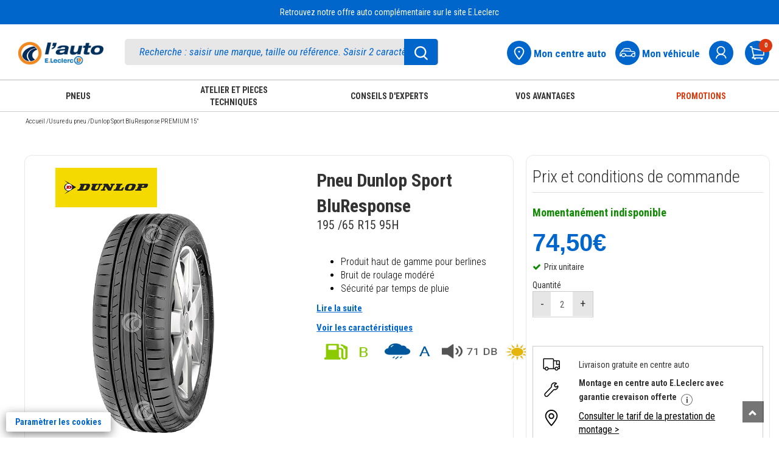

--- FILE ---
content_type: text/html; charset=UTF-8
request_url: https://www.auto.leclerc/pneu-u/dunlop-sport-bluresponse-premium-15-3188649818723-pr
body_size: 69958
content:
<!DOCTYPE html>
<html lang="fr">
<head>
    <meta charset="utf-8">
        <title>Dunlop Sport BluResponse PREMIUM 15&amp;quot; pas cher - Auto E.Leclerc</title>
                    <link rel="canonical" href="https://www.auto.leclerc"/>
        <meta name="referrer" content="strict-origin-when-cross-origin" />    <meta name="viewport" content="width=device-width, initial-scale=1.0">
    <meta name="description" content="Achetez vos pneus Dunlop Sport BluResponse PREMIUM 15&amp;quot; au meilleur prix sur Auto E.Leclerc. Retrait gratuit dans les centres auto E.Leclerc">
    <meta name="keywords" content="Auto E.Leclerc">
    <meta name="author" content="E.Leclerc">
    <meta name="_token" content="GfHsOFjFeP1ed3pFNDB6lf6ucYUxOWQxq8vYX2O0"/>
            <link rel="stylesheet" href="https://www.auto.leclerc/themes/bootstrap3.4.1/css/bootstrap.min.css">
    <link href="https://www.auto.leclerc/themes/css/green-theme.css?v=170426" rel="stylesheet" media="screen"/>
    <link href="https://www.auto.leclerc/themes/css/cart.css?v=170426" rel="stylesheet" media="screen">
    <link href="https://www.auto.leclerc/themes/css/pagerecherche.css?v=170426" rel="stylesheet"
          media="screen"/>
    <link href="https://www.auto.leclerc/themes/css/footer.css?v=180925v3" rel="stylesheet" media="screen">
    <link rel="stylesheet" href="https://www.auto.leclerc/themes/css/owlcarousel/owl.carousel.min.css">
    <link rel="stylesheet"
          href="https://www.auto.leclerc/themes/css/owlcarousel/owl.theme.default.min.css">
    <link href="https://www.auto.leclerc/themes/css/moncompte.css?v=170426" rel="stylesheet" media="screen">
    <link href='https://fonts.googleapis.com/css?family=Patua+One' rel='stylesheet' type='text/css'>
    <link rel="stylesheet" href="https://www.auto.leclerc/themes/css/simpleform.css">
    <link href="https://www.auto.leclerc/themes/css/bootstrap-responsive.min.css" rel="stylesheet">
    <link href="https://www.auto.leclerc/themes/css/font-awesome.css" rel="stylesheet">
    <link type="image/x-icon" rel="icon"
          href="https://www.auto.leclerc/themes/images/ico/favicon.ico"/>
    <link rel="apple-touch-icon-precomposed" sizes="144x144"
          href="https://www.auto.leclerc/themes/images/ico/apple-touch-icon-144-precomposed.png">
    <link rel="apple-touch-icon-precomposed" sizes="114x114"
          href="https://www.auto.leclerc/themes/images/ico/apple-touch-icon-114-precomposed.png">
    <link rel="apple-touch-icon-precomposed" sizes="72x72"
          href="https://www.auto.leclerc/themes/images/ico/apple-touch-icon-72-precomposed.png">
    <link rel="apple-touch-icon-precomposed" sizes="57x57"
          href="https://www.auto.leclerc/themes/images/ico/apple-touch-icon-57-precomposed.png">
    <link rel="stylesheet" href="https://www.auto.leclerc/themes/css/erreur.css">
    <link rel="stylesheet" href="https://www.auto.leclerc/themes/css/normalize.css">
    <link rel="stylesheet" href="https://www.auto.leclerc/themes/css/styles.min.css">
    <link href="https://www.auto.leclerc/themes/css/leftmenu.css" rel="stylesheet" media="screen">
    <link rel="stylesheet" type="text/css" href="https://www.auto.leclerc/themes/slick/slick.css">
    <link rel="stylesheet" type="text/css" href="https://www.auto.leclerc/themes/slick/slick-theme.css">
    <link href="https://www.auto.leclerc/themes/css/leftmenu.css" rel="stylesheet" media="screen">
    <link rel="stylesheet" href="https://www.auto.leclerc/themes/css/css_cha.css?v=3">
    <script type="text/javascript" src="https://www.auto.leclerc/themes/js/jquery3.1.0.js"></script>
    <script type="text/javascript" src="https://www.auto.leclerc/themes/bootstrap3.4.1/js/bootstrap.min.js"></script>
    <script src="https://www.auto.leclerc/themes/js/validator.min.js" type="text/javascript"></script>
    <script type="text/javascript" src="https://www.auto.leclerc/themes/js/gtmpopup.js"></script>
    <script type="text/javascript" src="https://www.auto.leclerc/themes/js/slick181.min.js"></script>
        <!-- Google Tag Manager -->
    <script type="text/javascript">
        var dataLayer = [];
                    dataLayer.push({'allowAdFeatures': false, 'user':{ 'id': '', 'isLoggedIn': false, 'email': '', 'newslettersOptin': '', 'carteFidelite': '', 'age': '', 'gender': '', 'accountCreationDate':'', 'isClient': '', 'initial': '', 'optinAds': '', }, 'page':{ 'environment': 'production', 'site': 'auto', 'section': '', 'subSection1':'pneu', 'subSection2':'dunlop-sport-bluresponse-premium-15-3188649818723', 'subSection3': '', 'magasin': '' },});
                            dataLayer.push({ 'ecommerce': { 'detail': { 'actionField': { 'list': ''}, 'products':[{ 'name': 'Dunlop Sport BluResponse PREMIUM 15"', 'id': '3188649818723', 'price': '74.50', 'brand': 'Dunlop', 'category': 'Pneu', 'dimension22': '', 'dimension23': '', 'dimension24': '' }]}}});
            </script>
    
        <script>(function (w, d, s, l, i) {
            w[l] = w[l] || [];
            w[l].push({
                'gtm.start':
                    new Date().getTime(), event: 'gtm.js'
            });
            var f = d.getElementsByTagName(s)[0],
                j = d.createElement(s), dl = l != 'dataLayer' ? '&l=' + l : '';
            j.async = true;
            j.src =
                'https://www.googletagmanager.com/gtm.js?id=' + i + dl;
            f.parentNode.insertBefore(j, f);
        })(window, document, 'script', 'dataLayer', 'GTM-MP6F9ZW');</script>
    <!-- End Google Tag Manager -->


    <style type="text/css">
        .out-of-stock {
            background: #ad0d0d;
            color: white;
            font-family: lato !important;
            border: none;
            padding-top: 11px;
            border-radius: 3px;
            padding-bottom: 11px;
            font-size: 16px;
            padding-left: 11px;
            padding-right: 13px;
            float: right;
            margin-top: -42px;
        }

        .gllpMap {
            height: 228px;
        }

        input[type=number]::-webkit-inner-spin-button,
        input[type=number]::-webkit-outer-spin-button {
            -webkit-appearance: none;
            -moz-appearance: none;
            appearance: none;
            margin: 0;
        }

        div.pac-container {
            z-index: 99999999999 !important;
        }
    </style>
        
    <script src="https://www.google.com/recaptcha/enterprise.js?render=6LdlO7QpAAAAAE5_pFWHxFhExkrySLt-BdsOAYOq&badge=bottomleft" async defer></script>
</head>
<body>
<noscript>
    <iframe src="https://www.googletagmanager.com/ns.html?id=GTM-MP6F9ZW"
            height="0" width="0" style="display:none;visibility:hidden"></iframe>
</noscript>
<div id="header">
    <link href='https://fonts.googleapis.com/css?family=Lato' rel='stylesheet' type='text/css'>
    <input type="hidden" id="havecreateaccount" value="default@mail.fr"/>
        <div id="mdpoublie" class="modal fade" tabindex="-1" data-gtmname="mot-de-passe-oublie" data-gtmaction="unique" role="dialog" aria-label="login" aria-hidden="false" style="display:none;" >
    <div class="modal-dialog">
        <div class="modal-content ajt-adresse">
            <div class="modal-header">
                <button type="button" class="close" aria-label="Fermer" data-dismiss="modal">✕</button>
                <h1 style="border-bottom:0px!important;" class="modal-title">MOT DE PASSE, OÙ ES-TU ?</h1>
            </div>
            <div class="ccu_encart" style="justify-content:left">
                <div style="display: inline-block;"><img style="width:50px" src="https://www.auto.leclerc/themes/images/compte.jpg"
                                                        alt=""></div>
                <div class="ccu_texte">Identifiez-vous avec votre compte unique E.Leclerc.
                    <a onclick="showCCU(2);" class="ccu_url">Qu'est-ce que le Compte Unique ?</a>
                </div>
            </div>
            <div id="ccu_popupinfos2" style="display:none;">
                <div>Le compte unique E.Leclerc vous permet d’accéder avec un seul compte personnel aux sites E.Leclerc ci-dessous :</div>
                <img class="hidden-xs hidden-sm" style="max-width:100%;" src="https://e-leclerc.scene7.com/is/image/gtinternet/logos-CCU-desktop?wid=432&hei=139" alt="Sites E.Leclerc,Location,Auto,Maison & Loisirs,Drive,maCave,Traiteur,Mes Recettes">
                <img class="visible-xs visible-sm" style="max-width:100%;" src="https://e-leclerc.scene7.com/is/image/gtinternet/logos-CCU-desktop?wid=300&hei=97" alt="Sites E.Leclerc,Location,Auto,Maison & Loisirs,Drive,maCave,Traiteur,Mes Recettes">
            </div>
            <div class="modal-body">
                <div class="mentions">* Champ obligatoire </div>
                <form id="formmdpoublie" role="form">
                    <div class="form-group">
                        <h5>Pour en retrouver un, je saisis mon adresse e-mail*</h5>
                        <input type="text" id="mdpoubliemail" aria-label="Email" autocomplete="email" name="mdpoubliemail" placeholder="Entrez votre Email" data-error="Merci de renseigner votre e-mail" required>
                        <div id="errormdpoubliemail" class="help-block with-errors"></div>
                    </div>
                    <div class="ProductDetails-Description" style="cursor: pointer;">Gardez un œil sur votre boîte mail. Vous avez peut-être déjà reçu un email avec un lien pour modifier votre mot de passe.  </div>
                    <div id="divcaptchaOubli"></div><br>
                    <div class="CTA_alone">  <button type="submit" class="wish-but blue-w-btn"> <span>Valider</span><i class="fa fa-angle-right" aria-hidden="true"></i></button>  </div>
                </form>


                <div class="CTA_alone"> </div>
            </div>
        </div>
    </div>
</div>
<div id="merci" name="merci" class="modal fade" tabindex="-1" data-gtmname="creation-compte" data-gtmstep="creation-compte-confirmation" data-gtmaction="multi" role="dialog" aria-hidden="false" style="display:none;" >
    <div class="modal-dialog">
        <div class="modal-content ajt-adresse">
            <div class="modal-header">
                <button type="button" class="close" aria-label="Fermer" data-dismiss="modal">✕</button>
                <h4 class="modal-title">SUPER !</h4>
            </div>
            <div class="modal-body">
                <div class="logerror_msg"  style="color:#F00;font-weight:300"> </div>

                <div style="">


                    <div class="form-group">
                        <h5>Vous venez de créer votre compte et nous en sommes ravis ! <br>
                            Un e-mail de confirmation vient de partir de chez nous.
                        </h5>
                    </div>
                    <div class="form-group">
                        <div class="ProductDetails-Description" style="cursor: pointer;">
                            <a  role="button" id="forgot_a_click" data-target="#addInformations" data-dismiss="modal" data-toggle="modal" style="padding-right:0">Compléter mon profil maintenant</a> </div>
                    </div>

                                    </div>


            </div>
        </div>
    </div>
</div>


<div id="validmodifMdp" class="modal fade" data-gtmname="reset-mot-de-passe" data-gtmaction="unique" role="dialog" style="display:none;" >
    <div class="modal-dialog">
        <div class="modal-content ajt-adresse">
            <div class="modal-header">
                <button type="button" class="close" aria-label="Fermer" data-dismiss="modal">✕</button>
                <h4 class="modal-title">Réinitialiser mon mot de passe</h4>
            </div>
            <div class="modal-body">
                <div class="mentions">* Champ obligatoire </div>
                <form id="formmodifMdp" role="form">
                    <input type="hidden" id="clemodifpassword" name="clemodifpassword" required>
                    <div class="form-group">
                        <label id="labelmodifierpassword"><h5>Choisir mon nouveau mot de passe * (8 caractères minimum dont au moins 1 majuscule, 1 chiffre, 1 lettre et 1 caractère spécial)</h5></label>
                        <input type="password" id="modifpassword" name="modifpassword" placeholder="Entrez votre mot de passe" aria-labelledby="labelmodifierpassword" data-error="Veuillez renseigner le mot de passe" data-validate="true" class="form-control" required>
                        <div id="errormodifpassword" class="help-block with-errors"></div>
                    </div>
                    <div class="form-group">
                        <label id="labelverifmodifpassword"><h5>Confirmer mon nouveau mot de passe * (8 caractères minimum dont au moins 1 majuscule, 1 chiffre, 1 lettre et 1 caractère spécial)</h5></label>
                        <input type="password" id="verifymodifpassword" name="verifymodifpassword" placeholder="Entrez votre mot de passe" aria-labelledby="labelmodifierpassword" data-error="Veuillez renseigner le mot de passe une seconde fois" data-validate="true" class="form-control" required>
                        <div id="errorverifymodifpassword" class="help-block with-errors"></div>
                    </div>
                    <div class="CTA_alone" id="validerchangementMDP"> <button class="wish-but blue-w-btn"> <span>Valider</span><i class="fa fa-angle-right" aria-hidden="true"></i></button>  </div>

                </form>


            </div>
        </div>
    </div>
</div>

<div id="confirmationresetMDP" class="modal fade" tabindex="-1" data-gtmname="reset-mot-de-passe" data-gtmstep="creation-carte-confirmation" data-gtmaction="multi" role="dialog" aria-hidden="false" style="display:none;" >
    <div class="modal-dialog">
        <div class="modal-content ajt-adresse">
            <div class="modal-header">
                <button type="button" class="close" aria-label="Fermer" data-dismiss="modal">✕</button>
                <h4 class="modal-title">C’EST PARTI !</h4>
            </div>
            <div class="modal-body">
                <div class="form-group">
                    <h5>
                       Un email vient tout juste de vous être envoyé. Si par hasard il s’était égaré, merci de contacter le service client au 09 69 32 42 52.
                    </h5>
                </div>
                <div class="CTA_alone"> </div>



            </div>
        </div>
    </div>
</div>
<div id="avertissementCarte" class="modal fade" tabindex="-1" data-gtmname="creation-carte" data-gtmstep="creation-carte-confirmation" data-gtmaction="multi" role="dialog" aria-hidden="false" style="display:none;" >
    <div class="modal-dialog">
        <div class="modal-content ajt-adresse">
            <div class="modal-header">
                <button type="button" class="close" aria-label="Fermer" data-dismiss="modal">✕</button>
                <h4 class="modal-title" style="color:#f28c00!important;margin-top: 15px;">MINUTE PAPILLON</h4>
            </div>
            <div class="modal-body">
                <div class="logerror_msg"  style="color:#F00;font-weight:300"> </div>

                <div style="">


                    <div class="form-group">
                        <h5>Notre système informatique ultra performant nous informe qu’une carte E.Leclerc avec vos nom, prénom, date de naissance et adresse e-mail existe déjà.</h5>
                    </div>
                    <div class="form-group">
                        <div class="ProductDetails-Description" style="cursor: pointer;">
                            <a  role="button" href="https://www.auto.leclerc/ma-carte-leclerc"  style="padding-right:0">Je souhaite enregistrer ma carte E.Leclerc existante</a> </div>
                    </div>

                </div>


            </div>
        </div>
    </div>
</div>


<div class="modal fade" id="pop_mvt" tabindex="-1" role="dialog" aria-labelledby="myModalLabel" style="display: none;">
    <div class="modal-dialog" role="document">
        <div class="modal-content">
            <div class="modal-header">
                <button type="button" class="close" data-dismiss="modal" aria-label="Fermer"><span aria-hidden="true">×</span></button>
                <h4 class="modal-title" id="myModalLabel">Liste des entités</h4>
            </div>
            <div class="modal-body">
                <p>Votre adresse email et/ou votre numéro de téléphone mobile seront transmis uniquement aux sociétés de l'enseigne E.Leclerc. Vous pourrez recevoir des emails et/ou des sms de la part de :</p>
                <ul>
                    <li>Votre magasin E.Leclerc et ses magasins spécialisés (parapharmacie, optique, l'auto, station-service, drive, animalerie, brico, jardi, jouet, le manège à bijoux, une heure pour soi, espace culturel, location, sport, voyages, occasion)</li>
                    <li>La société L-Commerce, qui édite les sites E.leclerc, maisonetloisirs.leclerc, optique.leclerc, photo.leclerc, e-librairie.leclerc, auto.leclerc et qui gère les partenariats Qobuz x E.Leclerc, Sequencity x E.Leclerc</li>
                    <li>Le Groupement d'Achat des Centres E.Leclerc (SC GALEC) qui réalise la communication commerciale E.Leclerc</li>
                    <li>Les sociétés qui gèrent la livraison à domicile ou en point relais (E.Leclerc Chez Moi)</li>
                    <li>La société E.Leclerc Voyages qui édite le site leclercvoyages.com</li>
                    <li>La société Siplec spécialisée dans les métiers de l’énergie et dans l’approvisionnement de produits manufacturés pour l’enseigne E.Leclerc et l'édition des sites primes-energie.leclerc, energies.leclerc et cartecarburant.leclerc, sous la marque E.Leclerc energies</li>
                    <li>La société Devinlec qui édite le site lemanegeabijoux.com</li>
                    <li>La Banque Edel qui participe notamment à la gestion des cartes cadeau E.Leclerc, des cartes de crédit REGLO finance et des produits d'assurance Garantie Remboursement Intégral</li>
                    <li>La société L Telecom qui édite le site reglomobile.fr</li>
                    La société ConsoRégie qui est la régie publicitaire de l'enseigne E.Leclerc et met en ligne des publicités pour l'enseigne E.Leclerc
                </ul>
            </div>
            <div class="modal-footer">
                <button type="button" class="btn btn-focus btn-default" data-dismiss="modal">Fermer</button>
            </div>
        </div>
    </div>
</div>

<div class="modal fade" id="popup_profilage" tabindex="-1" role="dialog" aria-labelledby="myModalLabel2" style="display: none;">
    <div class="modal-dialog" role="document">
        <div class="modal-content">
            <div class="modal-header">
                <button type="button" class="close" data-dismiss="modal" aria-label="Fermer"><span aria-hidden="true">×</span></button>
                <h1 style="border-bottom:0px!important;" class="modal-title" id="myModalLabel2">Comment sont adaptées les offres E.Leclerc en fonction de mes achats et mes envies ?</h1>
            </div>
            <div class="modal-body">
                Un profilage est réalisé à partir de votre historique d’achats aux fins d'adapter les offres commerciales qui vous sont adressées. Ce profilage permet une segmentation des clients E.Leclerc, ainsi que la diffusion de manière automatisée d'offres commerciales personnalisées sur divers supports (ticket de caisse, courrier, distribution d'échantillons, bannière publicitaire sur internet et applications mobiles et, si vous y avez consenti, par email et/ou SMS, ou via votre enceinte connectée « intelligente » si vous bénéficiez du service Assistant vocal E.Leclerc).
                <br>Le profilage s'effectue par un suivi de vos achats dans chacun des circuits de distribution E.Leclerc, en considérant le contenu de votre panier d'achat. Ce suivi tient également compte de votre fidélité dans le temps.
                <br>Les données utilisées pour le profilage sont celles que vous nous avez fournies directement et celles qui sont générées par vos habitudes d'achat au sein de l'enseigne E.Leclerc.
            </div>
        </div>
    </div>
</div>
        <script type="text/javascript">
        $.ajaxSetup({
            headers: {'X-CSRF-Token': $('meta[name=_token]').attr('content')}
        });

        $(document).on('hidden.bs.modal', '.modal', function () {
            var nomModalClosed = $(this).attr('id');
            $('#blocCreateCarte').css('display', 'none');
            $('body').removeClass('modal-open');
            var gtmname = $(this).data('gtmname');
            var gtmaction = $(this).data('gtmaction');
            if (gtmaction == 'unique') {
                gtmPopup(gtmname, gtm_path, 'close');
            } else if (gtmaction == 'multi') {
                var gtmstep = $(this).data('gtmstep');
                gtmTunnelPopup(gtmname, gtm_path, gtmstep);
            }
            if ($(".modal-backdrop").length > 1) {
                $(".modal-backdrop").not(':first').remove();
            }
            if (!$('.modal').hasClass('in')) {
                $('body').css('padding-right', '');
            }
            setTimeout(
                function () {
                    if (!$('.modal').hasClass('in') && nomModalClosed == "merci") {
                                            }

                }, 500);
        });
        $(document).on('shown.bs.modal', '.modal', function () {
            $('body').addClass('modal-open');
            var gtmname = $(this).data('gtmname');
            var gtmaction = $(this).data('gtmaction');
            if (gtmaction == 'unique') {
                gtmPopup(gtmname, gtm_path, 'open');
            } else if (gtmaction == 'multi') {
                var gtmstep = $(this).data('gtmstep');
                gtmTunnelPopup(gtmname, gtm_path, gtmstep);
            }
            if ($(".modal-backdrop").length > 1) {
                $(".modal-backdrop").not(':first').remove();
            }
        });

        $('#rememberme_label').on('click touchend', function (event) {
            if ($("#rememberme").is(":checked")) {
                $("#rememberme").prop("checked", false);
            }
            else {
                $("#rememberme").prop("checked", true);
            }
        });

        function checkcreateaccount(numb) {
            if ($("#createck" + numb).is(":checked")) {
                $("#createck" + numb).prop("checked", false);
            }
            else {
                $("#createck" + numb).prop("checked", true);
            }
        }

        function checkvalidcondcard(numb) {
            if ($("#validcondcard").is(":checked")) {
                $("#validcondcard").prop("checked", false);
            }
            else {
                $("#validcondcard").prop("checked", true);
            }
        }

        $(document).ready(function () {

            $('#labelMrMme0').css('cursor', 'pointer');
            $('#labelMrMme1').css('cursor', 'pointer');
            $('#labelMrMme0').on('click touchend', function (event) {
                event.preventDefault();
                $('#mrmme0').prop('checked', true);
                if ($('#mrmme0').is(':checked')) {
                    $('#mrmme0').next().addClass('Check_type_livraison_blue');
                    $('#mrmme0').prop('checked', true);
                    $('#mrmme1').next().removeClass('Check_type_livraison_blue');
                    $('#mrmme1').prop('checked', false);
                } else {
                    $('#mrmme0').next().removeClass('Check_type_livraison_blue');
                    $('#mrmme0').prop('checked', false);
                    $('#mrmme1').next().addClass('Check_type_livraison_blue');
                    $('#mrmme1').prop('checked', true);
                }
            });
            $('#labelMrMme1').on('click touchend', function (event) {
                event.preventDefault();
                $('#mrmme1').prop('checked', true);
                if ($('#mrmme0').is(':checked')) {
                    $('#mrmme0').next().addClass('Check_type_livraison_blue');
                    $('#mrmme0').prop('checked', true);
                    $('#mrmme1').next().removeClass('Check_type_livraison_blue');
                    $('#mrmme1').prop('checked', false);
                } else {
                    $('#mrmme0').next().removeClass('Check_type_livraison_blue');
                    $('#mrmme0').prop('checked', false);
                    $('#mrmme1').next().addClass('Check_type_livraison_blue');
                    $('#mrmme1').prop('checked', true);
                }
            });

            $('#labelhascarteL1').css('cursor', 'pointer');
            $('#labelhascarteL0').css('cursor', 'pointer');
            $('#labelhascarteL1').on('click touchend', function (event) {
                event.preventDefault();
                $('#hascarteL1').prop('checked', true);
                if ($('#hascarteL1').is(':checked')) {
                    $('#formaddInformations').css('display', 'block');
                    document.querySelector('#autocompleted').required = false;
                    if ($('#havevalidatecard').val() == 1)
                        $('#formCompleteInformations').css('display', 'block');
                    else
                        $('#formCompleteInformations').css('display', 'none');
                    $('#hascarteL1').next().addClass('Check_type_livraison_blue');
                    $('#hascarteL1').prop('checked', true);
                    $('#hascarteL0').next().removeClass('Check_type_livraison_blue');
                    $('#hascarteL0').prop('checked', false);
                } else {
                    $('#formaddInformations').css('display', 'none');
                    $('#formCompleteInformations').css('display', 'block');
                    document.querySelector('#autocompleted').required = true;
                    $('#hascarteL1').next().removeClass('Check_type_livraison_blue');
                    $('#hascarteL1').prop('checked', false);
                    $('#hascarteL0').next().addClass('Check_type_livraison_blue');
                    $('#hascarteL0').prop('checked', true);
                }
            });
            $('#labelhascarteL0').on('click touchend', function (event) {
                event.preventDefault();
                $('#hascarteL0').prop('checked', true);
                if ($('#hascarteL1').is(':checked')) {
                    $('#formaddInformations').css('display', 'block');
                    document.querySelector('#autocompleted').required = false;
                    if ($('#havevalidatecard').val() == 1)
                        $('#formCompleteInformations').css('display', 'block');
                    else
                        $('#formCompleteInformations').css('display', 'none');
                    $('#hascarteL1').next().addClass('Check_type_livraison_blue');
                    $('#hascarteL1').prop('checked', true);
                    $('#hascarteL0').next().removeClass('Check_type_livraison_blue');
                    $('#hascarteL0').prop('checked', false);
                } else {
                    $('#formaddInformations').css('display', 'none');
                    $('#formCompleteInformations').css('display', 'block');
                    document.querySelector('#autocompleted').required = true;
                    $('#hascarteL1').next().removeClass('Check_type_livraison_blue');
                    $('#hascarteL1').prop('checked', false);
                    $('#hascarteL0').next().addClass('Check_type_livraison_blue');
                    $('#hascarteL0').prop('checked', true);
                }
            });

        });


        function forcreateaccount() {
            $("#createemail").val($("#loginemail").val());
        }

        window.modalOpen = "";

        $('.modal').on('hidden.bs.modal', function () {
            var nomModalClosed = $(this).attr('id');
            $('#blocCreateCarte').css('display', 'none');
            $('body').removeClass('modal-open');

            if ($(".modal-backdrop").length > 1) {
                $(".modal-backdrop").not(':first').remove();
            }
            if (!$('.modal').hasClass('in')) {
                $('body').css('padding-right', '');
            }

            setTimeout(
                function () {
                    if (!$('.modal').hasClass('in') && nomModalClosed == "merci") {
                                            }

                }, 500);
        });
        $('.modal').on('shown.bs.modal', function () {
            $('body').addClass('modal-open');

            if ($(".modal-backdrop").length > 1) {
                $(".modal-backdrop").not(':first').remove();
            }
        });
        $(document).ready(function () {


            var monaction = "";
            if (monaction === "modifierMdp") {
                $('#validmodifMdp').modal('show');
                $('#clemodifpassword').val("");
            }

            $('#formmodifMdp').validator('update').on('submit', function (e) {
                e.preventDefault();
                if ($('#formmodifMdp').validator('validate').has('.has-error').length === 0) {

                    var passwordReg = /^(?=.*[a-z])(?=.*[A-Z])(?=.*[0-9])(?=.*[!\"#$%&'()*+,-./:;<=>?@[\\\]_`{|}~ ]).{8,50}$/;
                    var error = 0;
                    if (!passwordReg.test($('#modifpassword').val()) && $('#modifpassword').val() != "") {
                        $('#modifpassword').css('border', '1px solid red');
                        $('#errormodifpassword').css('color', '#ff0000');
                        $('#errormodifpassword').text("Votre mot de passe est incorrect");
                        error = 1;
                    }
                    else {
                        $('#modifpassword').css('border', '');
                        $('#errormodifpassword').text("");
                    }
                    if ($('#verifymodifpassword').val() != $('#modifpassword').val()) {
                        $('#verifymodifpassword').css('border', '1px solid red');
                        $('#errorverifymodifpassword').css('color', '#ff0000');
                        $('#errorverifymodifpassword').text("Les 2 mots de passe sont différents");

                        error = 1;
                    }
                    else {
                        $('#verifymodifpassword').css('border', '');
                        $('#errorverifymodifpassword').text("");
                    }
                    if (error == 1)
                        return false;
                    var string = ("_token=GfHsOFjFeP1ed3pFNDB6lf6ucYUxOWQxq8vYX2O0&" + $(this).serialize());

                    $.ajax({
                        type: 'post',
                        data: string,
                        url: 'https://www.auto.leclerc/user_validmodifpassword',

                        success: function (responseText) {
                            var objResponse = JSON.parse(responseText);
                            if (objResponse.resetMdpOk) {
                                $('#errorverifymodifpassword').text("");
                                $('#validerchangementMDP').html('<div><i class="fa fa-check" style="color:#06e006"></i> Votre mot de passe a été enregistré avec succès</div>');
                            } else {
                                $('#errorverifymodifpassword').css('color', '#ff0000');
                                $('#errorverifymodifpassword').text(objResponse.erreurResetMdp);
                                $('#modifpassword').focus();
                            }
                        },
                        error: function (result, statut, erreur) {
                            $('#modifpassword').focus();
                        }
                    });
                }
            });


            $('#formmdpoublie').validator('update').on('submit', function (e) {
                e.preventDefault();
                var emailReg = /^[a-zA-Z0-9\.+_-]+@[a-zA-Z0-9](?:[a-zA-Z0-9-]{0,61}[a-zA-Z0-9])?(?:\.[a-zA-Z0-9](?:[a-zA-Z0-9-]{0,61}[a-zA-Z0-9])?)*$/;
                // var emailReg = /^[a-z0-9!#$%&'*+/=?^_`{|}~-]+(?:\.[a-z0-9!#$%&'*+/=?^_`{|}~-]+)*@(?:[a-z0-9](?:[a-z0-9-]*[a-z0-9])?\.)+(?:[A-Z]{2}|com|org|net|gov|mil|biz|info|mobi|name|aero|jobs|museum|fr|be|it|eu|co.uk|sfr|edu|es|de|es|nl|ch|outlook|hotmail)\b/;
                var error = 0;
                if (!emailReg.test($('#mdpoubliemail').val())) {
                    $('#mdpoubliemail').css('border', '1px solid red');
                    $('#errormdpoubliemail').css('color', '#ff0000');
                    $('#errormdpoubliemail').text("Veuillez saisir une adresse email valide.");
                    error = 1;
                    //console.log('ici faux');
                }
                else {
                    $('#mdpoubliemail').css('border', '');
                    $('#errormdpoubliemail').css('color', '');
                    $('#errormdpoubliemail').text("");
                }
                if ($('#formmdpoublie').validator('validate').has('.has-error').length === 0 && error === 0) {

                    
                    grecaptcha.ready(function() {
                        // do request for recaptcha token
                        // response is promise with passed token

                        grecaptcha.execute('6LdlO7QpAAAAAE5_pFWHxFhExkrySLt-BdsOAYOq', {action: 'auto_password_reset'}).then(function(token) {

                            // add token to form
                            $('#formmdpoublie').prepend('<input type="hidden" name="g-recaptcha-response" value="' + token + '">');

                            $.ajax({
                                type: 'post',
                                data: 'captcha='+token,
                                url: 'https://www.auto.leclerc/verif-captcha',
                                dataType: 'json',
                                async: false,
                                success: function (response) {
                                    if (response.statut !== 'OK') {
                                        return false;
                                    }
                                },error:function(e){
                                    console.error('Action non autorisée');
                                    return false;

                                }
                            });
                        });
                    });

                    

                    client.requestPasswordReset({
                        email: $('#mdpoubliemail').val(),
                        redirectUrl: baseLinkCcu + "/password-reset?return_to_after_password_reset=" + baseUrl
                    }).then(
                        function (result) {
                            $('#mdpoublie').modal("hide");
                            $('#confirmationresetMDP').modal("show");
                        },
                        function (err) {
                            if (err.errorId != "") {
                                if (err.error == "resource_not_found") {
                                    $('#mdpoublie').modal("hide");
                                    $('#confirmationresetMDP').modal("show");
                                }
                                else if (err.error == "access_denied") {
                                    $('#errormdpoubliemail').css('color', 'red');
                                    $('#errormdpoubliemail').text("Vous avez effectué trop de tentatives, veuillez réessayer ultérieurement");
                                }
                                else {
                                    console.log("erreur");
                                    $('#errormdpoubliemail').css('color', 'red');
                                    $('#errormdpoubliemail').text(err.errorUserMsg);
                                }
                                return false;
                            } else {
                                // Unexpected error
                                console.error(err);
                            }
                        }
                    );

                }
            });


            $('#formconnexion').validator('update').on('submit', function (e) {

                e.preventDefault();
                $('#loginerror').text('');
                var errMixeur = false;
                var emailC = $(this).find('#loginemail');
                emailC.css('border', '1px solid black');
                if ($('#formconnexion').validator('validate').has('.has-error').length === 0) {

                    var emailReg = /^[a-zA-Z0-9\.+_-]+@[a-zA-Z0-9](?:[a-zA-Z0-9-]{0,61}[a-zA-Z0-9])?(?:\.[a-zA-Z0-9](?:[a-zA-Z0-9-]{0,61}[a-zA-Z0-9])?)*$/;
                    if (loginemail.val() == "") {
                        loginemail.css('border', '1px solid red');
                        loginemail.focus();
                        $('#loginerror').css('color', '#ff0000');
                        $('#loginerror').text('Votre adresse email est invalide');
                        return false;
                    } else {
                        loginemail.css('border', '');
                    }

                    if (!emailReg.test(loginemail.val())) {
                        loginemail.css('border', '1px solid red');
                        $('#loginerror').css('color', 'red');
                        $('#loginerror').text("Veuillez saisir une adresse email valide");
                        loginemail.focus();
                        return false;

                    } else {
                        loginemail.css('border', '');
                        $('#loginerror').css('color', 'red');
                        $('#loginerror').text("");

                    }
                    if (loginpassword.val() == "") {
                        loginpassword.addClass('error');
                        loginpassword.focus();
                        return false;
                    } else {
                        loginpassword.css('border', '');
                        $('#logerror_msg').html('');

                        var logemail = loginemail.val();
                        var logpassword = loginpassword.val();
                        if ($("#rememberme").is(":checked")) {
                            var remember = true;
                        } else {
                            var remember = false;
                        }
                        var passemail = '';

                        if (window.location.href.includes("checkout-auth")) {
                            passemail = '_token=GfHsOFjFeP1ed3pFNDB6lf6ucYUxOWQxq8vYX2O0&email=' + encodeURIComponent(logemail);
                        } else {
                            passemail = '_token=GfHsOFjFeP1ed3pFNDB6lf6ucYUxOWQxq8vYX2O0&email=' + encodeURIComponent(logemail);
                        }


                        loginemail.css('border', '');
                        $('#loginerror').text("");


                        
                        grecaptcha.ready(function() {
                            // do request for recaptcha token
                            // response is promise with passed token

                                grecaptcha.execute('6LdlO7QpAAAAAE5_pFWHxFhExkrySLt-BdsOAYOq', {action: 'login'}).then(function(token) {

                                // add token to form
                                $('#formconnexion').prepend('<input type="hidden" name="g-recaptcha-response" value="' + token + '">');

                                $.ajax({
                                    url: 'https://www.auto.leclerc/pre-controle-ccu',
                                    data: passemail+'&captcha_token='+token,
                                    type: 'post',
                                    async: false,
                                    cache: false,
                                    dataType:'json',
                                    error: function (request, error) {
                                        console.error(500, error);
                                    },
                                    success: function (data) {
                                        if (data.statut !== 'ok') {
                                            if (data.type === 'email') {
                                                $('#loginerror').css('color', '#ff0000');
                                                $('#loginerror').text('Votre adresse email est invalide');
                                                loginemail.focus();
                                            }
                                        }
                                    }

                                });



                                var code = client.loginWithPassword({
                                    email: logemail,
                                    password: logpassword,
                                    captcha_token: token,
                                    auth: {
                                    // useWebMessage:true,
                                       redirectUri: 'https://www.auto.leclerc/loginReach5'
                                    }
                                }).then(
                                    function (result) {
                                        if(typeof(result) !== 'undefined') {
                                           console.log('loginwithpassword départ :',result);
                                           console.log('stepuptoken :',result.hasOwnProperty('stepUpToken'));
                                            //lancer procédure OTP
                                            if(result.hasOwnProperty('stepUpToken') && result.stepUpToken.length ){
                                                lanceDemandeOtp(result.stepUpToken,emailC.val());
                                            }else{
                                            }
                                        }


                                    },
                                    function (err) {
                                        //$('#errorvalidcaptcha').text("");
                                        console.error(err);


                                        // mettre l'erreur CIAM indispo ici;

                                        $.ajax({
                                            url: 'https://www.auto.leclerc/is-compte-mixeur',
                                            data: {email: encodeURIComponent(emailC.val()), _token: 'GfHsOFjFeP1ed3pFNDB6lf6ucYUxOWQxq8vYX2O0'},
                                            type: 'post',
                                            async: false,
                                            cache: false,
                                            dataType:'json',
                                            error: function (request, error) {
                                                console.error(500, error);
                                            },
                                            success: function (data) {
                                                if (data.statut === 'ko') {
                                                    $('#loginmdp').css('color', 'red');
                                                    $('#loginmdp').html(data.message);
                                                    emailC.css('border', '1px solid red');
                                                    //emailC.focus();
                                                    errMixeur = true;
                                                }
                                            }
                                        });

                                        if (errMixeur === true) {
                                            return false;
                                        }

                                        if (err.errorId != "") {

                                            if (err.error === "invalid_grant") {
                                                $('#loginmdp').text("Votre adresse Email ou votre mot de passe est incorrect. Connectez-vous avec votre identifiant compte unique");
                                            } else if (err.error === "access_denied") {

                                                if((err.hasOwnProperty('error_message_key') && err.error_message_key === "error.accountBlockedAfterMultipleLoginAttempts") || (err.hasOwnProperty('errorMessageKey') && err.errorMessageKey === "error.accountBlockedAfterMultipleLoginAttempts") ) {
                                                    $('#loginmdp').css('color', 'red');
                                                    $('#loginmdp').text("Pour des raisons de sécurité, nous vous invitons à modifier votre mot de passe en cliquant sur « Mot de passe oublié »");
                                                }else if((err.hasOwnProperty('error_message_key') && err.error_message_key === "error.account.temporarilySuspended") || (err.hasOwnProperty('errorMessageKey') && err.errorMessageKey === "error.account.temporarilySuspended") ) {
                                                    $('#loginmdp').css('color', 'red');
                                                    $('#loginmdp').text("Pour des raisons de sécurité, nous vous invitons à modifier votre mot de passe en cliquant sur « Mot de passe oublié »");
                                                }else if((err.hasOwnProperty('error_message_key') && err.error_message_key === "error.account.permanentlySuspended") || (err.hasOwnProperty('errorMessageKey') && err.errorMessageKey === "error.account.permanentlySuspended") ) {
                                                    $('#loginmdp').css('color', 'red');
                                                    $('#loginmdp').text("Pour des raisons de sécurité, votre compte a été désactivé. Nous vous invitons à contacter notre service client pour vous connecter à nouveau.");
                                                } else {
                                                    $('#loginmdp').css('color', 'red');
                                                    $('#loginmdp').text("Pour des raisons de sécurité, nous vous invitons à modifier votre mot de passe en cliquant sur « Mot de passe oublié »");
                                                }
                                            }else if(err.error === 'rate_limit_reached'){
                                                $('#loginmdp').css('color', 'red');
                                                $('#loginmdp').text("Vous avez effectué trop de tentatives de connexion, veuillez réessayer ultérieurement.");
                                            } else { // cas ciam indispo
                                                initPopinCiamIndisponible();
                                            }


                                            $('#loginmdp').css('color', '#ff0000');
                                            $('#loginmdp').css('font-family', '"Roboto Condensed",sans-serif');
                                            $('#loginmdp').css('font-size', '14px');
                                            $('#loginmdp').css('font-weight', '500');
                                            $('#loginemail').css('border', '1px solid red');
                                            $('#loginemail').focus();


                                            // $('#erreurCreation').css('color', 'red');
                                            // $('#erreurCreation').text(err.errorUserMsg);
                                            // $('<span class="erreur">' + err.errorUserMsg + '</span>').insertAfter($('#loginemail'));
                                            // that.find('input[name="email"]').addClass('bordure-rouge')

                                        } else {
                                            // Unexpected error
                                            console.error(err)
                                        }

                                        return false;
                                    }
                                )
                            }).catch(function(error) {
                                // Gestion des erreurs
                                console.error('Erreur ReCAPTCHA:', error);
                            });
                        });


                                            }
                }

            });


            $("#loginpassword").click(function () {
                $('#loginpassword').css('border', '');
            });
            $("#loginemail").click(function () {
                $('#loginemail').css('border', '');
            });


            
            var loginemail = $('#loginemail');
            var loginpassword = $('#loginpassword');
            var return_url = $('#return_url');

        });

        var largeur_fenetre = $(window).width();
        if (largeur_fenetre < 360) {
            $('#verifyaddcardsecret').prop('placeholder', 'Code');
        }

        function showCCU(i) {
            if ($("#ccu_popupinfos" + i).is(':visible')) {
                $("#ccu_popupinfos" + i).css("display", "none");
            }
            else {
                $("#ccu_popupinfos" + i).css("display", "block");
            }
        }

        // fonction OTP principale
        function lanceDemandeOtp(stepUpToken,email) {
            client.startPasswordless({
               authType:'email',
               stepUp:stepUpToken,
            }).then((response)=> {
                console.log('startPasswordless',response);
                if(response.hasOwnProperty('challengeId')) {
                    initPopinVerificationCodeParMail(response.challengeId,email);
                }else{
                  console.log('startPasswordless','pas de challengeid :/');
                }


            });
        }

    </script>
            <script src="https://www.google.com/recaptcha/api.js?render=6LdlO7QpAAAAAE5_pFWHxFhExkrySLt-BdsOAYOq"></script>
    

</div>

<style>
    @media (min-width: 769px) {
        .plus_menu {
            display: none !important;
        }
    }
</style>
<script>
    var gtm_path = window.location.pathname;
</script>


<script type="text/javascript">window.gdprAppliesGlobally=true;(function(){(function(e,r){var t=document.createElement("link");t.rel="preconnect";t.as="script";var n=document.createElement("link");n.rel="dns-prefetch";n.as="script";var i=document.createElement("link");i.rel="preload";i.as="script";var o=document.createElement("script");o.id="spcloader";o.type="text/javascript";o["async"]=true;o.charset="utf-8";var a="https://sdk.privacy-center.org/"+e+"/loader.js?target_type=notice&target="+r;if(window.didomiConfig&&window.didomiConfig.user){var c=window.didomiConfig.user;var d=c.country;var s=c.region;if(d){a=a+"&country="+d;if(s){a=a+"&region="+s}}}t.href="https://sdk.privacy-center.org/";n.href="https://sdk.privacy-center.org/";i.href=a;o.src=a;var l=document.getElementsByTagName("script")[0];l.parentNode.insertBefore(t,l);l.parentNode.insertBefore(n,l);l.parentNode.insertBefore(i,l);l.parentNode.insertBefore(o,l)})("40a332a6-cbec-4b14-9e84-cd482641b423","q32ZhYei")})();</script>

<link href="https://www.auto.leclerc/themes/css/autocompletion.css" rel="stylesheet" media="screen"/>
<link href="https://www.auto.leclerc/themes/css/menu_li.css" rel="stylesheet" media="screen"/>
<script src="https://www.auto.leclerc/themes/js/validator.min.js" type="text/javascript"></script>
<script src="https://www.auto.leclerc/themes/js/header.js" type="text/javascript"></script>

<script type="text/javascript">

    window.redirectaftercreate = "";

    function setRedirect(string) {
        redirectaftercreate = string;
    }
</script>
<a class="fr-link" href="#mainBody">Aller au contenu principal</a>
<a class="fr-link" href="#header-navigation">Aller au menu</a>
<a class="fr-link" href="#searchbox">Aller a la barre de recherche</a>
<a class="fr-link" href="#footer">Aller au pied de page</a>

<div class="ilm_home">
    <div class="ilm_div">
        <a href="https://www.e.leclerc/cat/auto-moto" class="lienilm" target="_blank">Retrouvez notre offre auto complémentaire sur le site E.Leclerc</a>
    </div>
</div>





<style>
    .encart-presentation a {
        color: #747474;
        text-decoration: none;
        font-sieze: 14px;
    }

    .ilm_home {
        height: 40px;
        width:100%;
        position:fixed;
        z-index:1024;
        background-color: #0066CC;
        font-family: 'Roboto Condensed', sans-serif;
        font-weight: 500;
        font-size: 16px;
        color: white;

        text-align: center;
        display: -webkit-box;
        display: -ms-flexbox;
        display: flex;
        -webkit-box-pack: center;
        -ms-flex-pack: center;
        justify-content: center;
    }

    .ilm_div a {
        font-family: 'Roboto Condensed', sans-serif;
        font-weight: 500;
        font-size: 14px;
        color: white;
    }


    .ilm_home .ilm_div {
        display: inline-block;
        margin: auto 0;
    }
    .ilm_div:focus{
        outline:auto #000000;
    }
    .lienilm:hover{
        text-decoration: underline;
        color:black!important;
    }

    .ilm_home:focus{
        outline:auto #000000;
    }

    @media (max-width: 767px) {
        .ilm_pictos {
            display: none !important;
        }
    }

</style>

        <header class="Header Header--legacy" id="logoArea" role="banner">
        <a id="menu_btn" class="Sidebar-toggler" style="cursor: pointer;">
			<span class="burger">
				<span class="burger1"></span>
				<span class="burger2"></span>
				<span class="burger4"></span>
			</span>
        </a>
        <p class="logo">
        <a class="brand pull-left" href="https://www.auto.leclerc" class="checkoutlink"  aria-label="Accueil">
            <span class="sr-only">Accueil</span>
            <img src="https://www.auto.leclerc/themes/logo/logo.png" alt="Auto.leclerc">
        </a>
    </p>
    <div class="container-fluid navigation-wrapper">
                    <div class="col-xs-7 col-sm-8 col-md-9 col-lg-6 marges-off Header-search barre_recherche">
                
                    <script type="text/javascript">


                        function choisirunivers(choice, txt, el) {
                            dataLayer.push({
                                'searchName': 'choix-univers',
                                'event': 'search_interaction'
                            });
                            $('#choisirUnivers').val(choice);
                            $('#listuniverssearch').css('display', 'none');
                            $('#fakeboxonoff').addClass('on');
                            $('#fakeboxonoff a span').text(txt);
                            var getUrl = window.location;
                            $('#listuniverssearch li').attr('style', '');
                            $(el).css('color', '#DD390E');

                        }

                        $('html').click(function (e) {
                            if (e.target.id == 'fakebox') {
                                if ($('#listuniverssearch').css('display') == 'none') {
                                    $('#listuniverssearch').css('display', 'block');
                                    $('#fakeboxonoff').addClass('on');
                                }
                                else {
                                    $('#listuniverssearch').css('display', 'none');
                                    $('#fakeboxonoff').removeClass('on');
                                }
                            } else {
                                $('#listuniverssearch').css('display', 'none');
                                $('#fakeboxonoff').removeClass('on');
                            }
                        });
                    </script>
                    <div class="col-lg-12 ">
                        <div class="formBox">
                            <form accept-charset="UTF-8" action="https://www.auto.leclerc/pagerecherche"
                                  id="formulaireDeRecherche">
                                <fieldset>
                                
                                    <div class="searchform-wrapper">
                                        
                                        <input type="text" class="text f-headerSearch-input placeholderaccess a-c_input" role="search"
                                               id="searchbox" name="q"
                                               value=""
                                               placeholder="Recherche : saisir une marque, taille ou référence. Saisir 2 caractères minimum"

                                               autocomplete="off" pattern=".{2,}" required
                                               title="Recherche : saisir une marque, taille ou référence. Saisir 2 caractères minimum" aria-label="recherche">
                                    </div>
                                    <div class="a-c_results a-c_groupresults" style="">
                                        <div class="a-c_col_0">
                                            <ul class="a-c_group">
                                                <li class="a-c_odd">
                                                    <div class="a-c_list"><b><strong>Guides</strong></b> Pays</div>
                                                </li>
                                                <li class="a-c_odd">
                                                    <div class="a-c_list"><b><strong>Guides</strong></b> Randonnée</div>
                                                </li>
                                            </ul>
                                        </div>
                                    </div>
                                    <input type="hidden"  value="pneu" id="choisirUnivers"
                                           name="univers">
                                    <div id="clearButton" aria-label="supprimer recherche" class="fa fa-times-circle c-header-inputClear js-HeaderSearch-inputClear"></div>
                                    <button id="search_button" class="js-btSubmit btSubmit" type="submit"
                                            title="Lancer la recherche"><i class="icon-picto-loupe"></i></button>
                                    <div class="div_autocompletion" id="div_autocompletion" name="div_autocompletion"
                                         style="display:block;" aria-expanded="false" aria-haspopup="false">
                                        <ol id="listautocomlete" class="w-list-unstyled li_autocompletion"></ol>
                                    </div>
                                </fieldset>
                                
                            </form>
                        </div>

                    </div>
                            </div>
                <div class="col-xs-5 col-sm-4 col-md-3 col-lg-6  Header-tabs ">
            <ul class="col-xs-12 col-sm-12 col-md-12 tab-header">

                                    <li class="tab-top HeaderTab">
                        <a class="cart HeaderTab-control HeaderTab-control--basket panier" aria-label="Mon centre auto"
                           href="https://www.auto.leclerc/centre-auto" id="pin">
                            <div class="header-bloc-title-container">
                                <div class="header-bloc-title">
                                    <span class="tab-txt">Mon centre auto</span>
                                </div>
                            </div>
                        </a>
                    </li>
                
                                    <li class="tab-top HeaderTab">
                        <a class="cart HeaderTab-control HeaderTab-control--basket panier" aria-label="Mon vehicule"
                           href="https://www.auto.leclerc/policy"
                           id="vehicule">
                            <div class="header-bloc-title-container">
                                <div class="header-bloc-title">
                                    <span class="tab-txt no-selection-texte" id="spanVehicule">Mon véhicule</span>
                                </div>
                            </div>
                        </a>
                    </li>
                                <li class="tab-top js-HeaderTabAccount divaccount" id="divAccount">
                                                    <a class="account" id="pictoMonCompte" aria-label="mon compte" onclick="setRedirect('');"
                                   href="https://www.auto.leclerc/policy ">
                                                                        <div class="header-bloc-title-container testdrawer" id="testdrawer">
                                        <div class="header-bloc-title">
                                    <span class="tab-txt no-selection-texte"
                                          id="spanMoncompte"></span>
                                        </div>
                                    </div>
                                </a>
                        </a>
                </li>

                                    <div class="drawermoncompte" id="drawermoncompte" style="display:none">
                        <div class="mouse-transparent-rectangle" style="height:60px; position:absolute; width:100%; top:-50px;"></div>
                        <div class="border-bottom d-flex align-item-center justify-content-between titlecartdrawer flex-row">
                            <p class="liencart">Mon compte</p>
                        </div>
                        <div class="buttonlogdrawer">
                                                            <a href="https://www.auto.leclerc/policy" style="float:right;margin-left: 10px;margin-right: 10px;width:100%;" class="btnlogdrawer" onclick="setRedirect('');">
                                        Me connecter
                                </a>
                                                    </div>
                                                    <div style="padding-left:25px; font-size:17px; border-bottom:1px solid #e7e7e7; padding-bottom:20px;">
                                <span>Première visite ? </span>
                                <a href="https://www.auto.leclerc/policy" onclick="setRedirect('');" style="color:#0066CC;">
                                    Créer un compte
                                </a>
                            </div>

                                                                            <ul style="list-style: none; padding:10px;">

                                <li><a onclick="setRedirect('');" href="https://www.auto.leclerc/policy" class="lienmoncompte" aria-label="Ma carte de fidelité E.Leclerc">Ma carte de fidelité E.Leclerc<i class="fa fa-angle-right" aria-hidden="true" style="float:right; margin-top:7px;"></i></a></li>
                                <li> <a onclick="setRedirect('');" href="https://www.auto.leclerc/policy" class="lienmoncompte" aria-label="Mes commandes">Mes commandes<i class="fa fa-angle-right" aria-hidden="true" style="float:right; margin-top:7px"></i></a></li>
                                <li>  <a onclick="setRedirect('');" href="https://www.auto.leclerc/policy" class="lienmoncompte" aria-label="Mes informations personnelles">Mes informations personnelles<i class="fa fa-angle-right" aria-hidden="true" style="float:right; margin-top:7px"></i></a></li>

                            </ul>
                                                                    </div>

                    <div class="cartdrawer" id="cartdrawer" style="display:none">
                        <div class="mouse-transparent-rectangle" style="height:60px; position:absolute; width:100%; top:-50px;"></div>
                        <div id="contenu_panier">
                        </div>

                        <script type="text/javascript">
                            jQuery( document ).ready(function() {
                                refresh_ajax_panier();
                            });
                            function refresh_ajax_panier(){
                                jQuery.ajax({
                                    url: 'https://www.auto.leclerc/ajax_contenu_panier',
                                    dataType: "json",
                                    data: "_token=" + $('input[name=_token]').val(),
                                    cache: false,
                                    type: 'post',
                                    success: function (data) {
                                        jQuery('#contenu_panier').html(data.html);
                                    },error: function (err) {
                                        //console.log(1, err);
                                    }
                                });
                            }
                        </script>
                    </div>
                
                                    <li class="tab-top HeaderTab ">

                        <a class="cart HeaderTab-control HeaderTab-control--basket panier" aria-label="Mon panier" href="https://www.auto.leclerc/cart" id="panier">

                        <span class="CartCount" id="nbArticlesDansPanier" data-placement="bottom" data-toggle="popover"
                              data-trigger="focus" data-original-title=""
                              data-header-tab="basket">0</span>
                            <span class="sr-only">Panier vide</span>

                            <div class="header-bloc-title-container">
                                <div class="header-bloc-title">
                                    <span class="tab-txt no-selection-texte" id="spanPanier"></span>
                                </div>
                            </div>
                        </a>
                    </li>
                            </ul>
        </div>
    </div>
    </header>
    
<div id="logoArea" aria-label="Menu" class="navbar para-nav">
    <nav role="navigation" aria-label="menu">
        <div class="menu_v2">
            <div class="nav_contante" id="header-navigation">
                <div class="nav_menu2">

                    <style media="screen">
                        .btn-group, .btn-group-vertical {
                            position: inherit;
                        }
                        @media(max-width:768px){
                            .menu_v2{
                                position:fixed;
                                z-index:8000;
                            }
                        }

                        .active_icon {
                            display: none;
                        }

                        .active_icon.active {
                            display: inline-flex;
                            position: absolute;
                            bottom: -1px;
                            z-index: 99999;
                            transform: translateX(-50%);
                            -webkit-transform: translateX(-50%);
                        }

                        .a_menu {
                            -webkit-box-pack: center;
                            -ms-flex-pack: center;
                            -webkit-justify-content: center;
                            justify-content: center;
                            display: inline-block; /* IE*/
                            display: -webkit-box;
                        }

                        .a_menu p {
                            margin: auto;
                        }

                        #spanCentre:before {
                            background: url(../../../themes/images/pin.png) no-repeat;
                            content: '';
                            background-position: 50% 50%;
                            margin-right: 0;
                        }

                        .fa-map-marker {
                            position: absolute;
                            display: inline-block;
                            right: 30px;
                            top: 10px;
                            font-size: 40px;
                            font-weight: 300;
                            color: #ffffff;
                            z-index: 9999999999;
                            background: transparent;
                        }

                        .a_menuCA {
                            padding-left: 0px !important;
                            color: #ffffff;
                        }
                    </style>

                    <div class="ul_menu btn-group btn-group-justified" role="group">
                        
                        <div class="li_menu btn-group hidden-md hidden-lg" style="display:none;" role="group">

                            
                            <div class="text_menu_cat" style="height:50px;">

                                <div name="head_menu" id="a_title777"
                                     class="w-inline-block w-clearfix a_menu url_to_decode"
                                      href="https://www.auto.leclerc/centre-auto" >
                                    <div class="text_menu_cat mb" style="width:60%;height: 100%;">
                                        <p>
                                            Mon centre auto
                                        </p>
                                    </div>
                                    <i name="plus_menu" id="a_plus777" class="fa fa-plus fa-4 plus_menu"
                                       style="width:20%;">
                                    </i>
                                </div>


                                
                            </div>
                        </div>
                        

                        

                        
                        <div class="li_menu btn-group" >

                                                        <div class="active_icon">
                                <img src="https://www.auto.leclerc/themes/images/menu_actif.png"
                                     alt="menu">
                            </div>


                            <span name="head_menu"
                                  tabindex="0"
                                  onkeydown="navigationClavierMenuAccessibilite(event)"
                                   id="a_title0"
                                  class="w-inline-block w-clearfix a_menu  mobile "
                                  href="https://www.auto.leclerc/pneu-u"
                            >

                                    <div class="text_menu_cat mb no-selection-texte" style="width:60%">
                                        <p>
                                            PNEUS                                        </p>
                                    </div>
                                    <i name="plus_menu" id="a_plus0"
                                       class="fa fa-plus fa-4 plus_menu" style="width:20%;"></i>
                                </span>

                                                        <div id="hrsub0" class="hrsub" role="menu">
                                <div class="hrsub-inner col-xs-12 col-sm-12 col-md-10 col-lg-10 ">
                                    
                                    <div class="w-col w-col-3">
                                        <div class="block_resp_mega_menu w-clearfix">
                                            <ol class="w-list-unstyled list_link_mega_menu" role="menuitem">
                                                                                                <li class="menu_orange"><a class=""
                                                                                               href="https://www.auto.leclerc/nos-pneus-par-saison-u" >PAR SAISON</a></li>
                                                                                                <li class="menu_niv1"><a class=""
                                                                                               href="https://www.auto.leclerc/pneus-ete-b" >Pneus été</a></li>
                                                                                                <li class="menu_niv1"><a class=""
                                                                                               href="https://www.auto.leclerc/pneus-hiver-b" >Pneus hiver</a></li>
                                                                                                <li class="menu_niv1"><a class=""
                                                                                               href="https://www.auto.leclerc/pneus-4-saisons-b" >Pneus 4 saisons</a></li>
                                                                                            </ol>
                                        </div>
                                    </div>
                                    
                                    <div class="w-col w-col-3">
                                        <div class="block_resp_mega_menu w-clearfix">
                                            <ol class="w-list-unstyled list_link_mega_menu" role="menuitem">
                                                                                                <li class="menu_orange"><a class=""
                                                                                               href="https://www.auto.leclerc/auto-u/pneu-u/nos-pneus-par-vehicule-u" >PAR VEHICULE</a></li>
                                                                                                <li class="menu_niv1"><a class=""
                                                                                               href="https://www.auto.leclerc/pneus-voiture-b" >Pneus voiture / tourisme</a></li>
                                                                                                <li class="menu_niv1"><a class=""
                                                                                               href="https://www.auto.leclerc/pneus-4x4-b" >Pneus 4x4/SUV</a></li>
                                                                                                <li class="menu_niv1"><a class=""
                                                                                               href="https://www.auto.leclerc/pneus-utilitaire-b" >Pneus utilitaires</a></li>
                                                                                                <li class="menu_niv1"><a class=""
                                                                                               href="https://www.auto.leclerc/pneus-voitures-electriques-hybrides-b" >Pneus voitures électriques</a></li>
                                                                                            </ol>
                                        </div>
                                    </div>
                                    
                                    <div class="w-col w-col-3">
                                        <div class="block_resp_mega_menu w-clearfix">
                                            <ol class="w-list-unstyled list_link_mega_menu" role="menuitem">
                                                                                                <li class="menu_orange"><a class=""
                                                                                               href="https://www.auto.leclerc/nos-pneus-par-marque-u" >Par marque</a></li>
                                                                                                <li class="menu_niv1"><a class=""
                                                                                               href="https://www.auto.leclerc/pneus-michelin-b" >Michelin</a></li>
                                                                                                <li class="menu_niv1"><a class=""
                                                                                               href="https://www.auto.leclerc/pneus-goodyear-b" >Goodyear</a></li>
                                                                                                <li class="menu_niv1"><a class=""
                                                                                               href="https://www.auto.leclerc/pneus-hankook-b" >Hankook</a></li>
                                                                                                <li class="menu_niv1"><a class=""
                                                                                               href="https://www.auto.leclerc/pneus-nexen-b" >Nexen</a></li>
                                                                                                <li class="menu_niv1"><a class=""
                                                                                               href="https://www.auto.leclerc/pneus-kumho-b" >Kumho</a></li>
                                                                                                <li class="menu_niv1"><a class=""
                                                                                               href="https://www.auto.leclerc/pneus-west-lake-b" >Westlake</a></li>
                                                                                            </ol>
                                        </div>
                                    </div>
                                    
                                    <div class="w-col w-col-3">
                                        <div class="block_resp_mega_menu w-clearfix">
                                            <ol class="w-list-unstyled list_link_mega_menu" role="menuitem">
                                                                                                <li class="menu_orange"><a class=""
                                                                                               href="https://www.auto.leclerc/pneu-u/nos-pneus-par-gamme-u" >Par gamme</a></li>
                                                                                                <li class="menu_niv1"><a class=""
                                                                                               href="https://www.auto.leclerc/pneus-premium-b" >Premium</a></li>
                                                                                                <li class="menu_niv1"><a class=""
                                                                                               href="https://www.auto.leclerc/pneus-quality-b" >Quality</a></li>
                                                                                                <li class="menu_niv1"><a class=""
                                                                                               href="https://www.auto.leclerc/pneus-ecobudget-b" >Ecobudget</a></li>
                                                                                            </ol>
                                        </div>
                                    </div>
                                    
                                </div>
                                                                    <div class=" hidden-xs hidden-sm col-md-2 col-lg-2">
                                        <div class="block_resp_mega_menu w-clearfix">
                                            <ol class="w-list-unstyled list_link_mega_menu" role="menuitem">
                                                                                                <li class="menu_orange"><a class=""
                                                                                               href="https://www.auto.leclerc/nos-pneus-par-dimension-u" >Par dimension</a></li>
                                                                                                <li class="menu_niv1"><a class=""
                                                                                               href="https://www.auto.leclerc/top-dimension-a-b" >Pneus 205/55 R 16 91 V</a></li>
                                                                                                <li class="menu_niv1"><a class=""
                                                                                               href="https://www.auto.leclerc/top-dimension-c-b" >Pneus 175/65 R 14 82 T</a></li>
                                                                                                <li class="menu_niv1"><a class=""
                                                                                               href="https://www.auto.leclerc/top-dimension-g-b" >Pneus 185/65 R 15 88 H</a></li>
                                                                                                <li class="menu_niv1"><a class=""
                                                                                               href="https://www.auto.leclerc/top-dimension-f-b" >Pneus 195/55 R 16 87 H</a></li>
                                                                                                <li class="menu_niv1"><a class=""
                                                                                               href="https://www.auto.leclerc/top-dimension-e-b" >Pneus 195/65 R 15 91 H</a></li>
                                                                                                <li class="menu_niv1"><a class=""
                                                                                               href="https://www.auto.leclerc/top-dimension-d-b" >Pneus 185/65 R 15 88 T</a></li>
                                                                                                <li class="menu_niv1"><a class=""
                                                                                               href="https://www.auto.leclerc/top-dimension-j-b" >Pneus 205/55 R 17 95 V</a></li>
                                                                                                <li class="menu_niv1"><a class=""
                                                                                               href="https://www.auto.leclerc/top-dimension-b-b" >Pneus 205/55 R 16 91 H</a></li>
                                                                                                <li class="menu_niv1"><a class=""
                                                                                               href="https://www.auto.leclerc/top-dimension-i-b" >Pneus 225/40 R 18 92 Y</a></li>
                                                                                                <li class="menu_niv1"><a class=""
                                                                                               href="https://www.auto.leclerc/top-dimension-k-b" >Pneus 205/60 R 16 92 H</a></li>
                                                                                                <li class="menu_niv1"><a class=""
                                                                                               href="https://www.auto.leclerc/pneu-u" >Voir toute notre offre de pneus</a></li>
                                                                                            </ol>
                                        </div>
                                    </div>
                                                                                            </div>
                        </div>
                    
                        <div class="li_menu btn-group" >

                            

                            <div class="active_icon">
                                <img src="https://www.auto.leclerc/themes/images/menu_actif.png"
                                     alt="">
                            </div>

                            <span name="head_menu"                             id="a_title1"
                                  class="w-inline-block w-clearfix a_menu url_to_decode"
                                  href="https://www.auto.leclerc/services-atelier" 
                                  rel="aHR0cHM6Ly93d3cuYXV0by5sZWNsZXJjL3NlcnZpY2VzLWF0ZWxpZXI=" >

                               <div class="text_menu_cat mb" style="width:60%;height: 100%;">
                                        <p>
                                            ATELIER ET PIECES TECHNIQUES                                        </p>
                                    </div>
                                <i name="plus_menu" id="a_plus1"
                                   class="fa fa-plus fa-4 plus_menu" style="width:20%;">
                                </i>

                            </span>


                                                        <div id="hrsub1" class="hrsub" role="menu">
                                <div class="hrsub-inner col-xs-12 col-sm-12 col-md-10 col-lg-10 ">
                                    
                                    <div class="w-col w-col-3">
                                        <div class="block_resp_mega_menu w-clearfix">
                                            <ol class="w-list-unstyled list_link_mega_menu" role="menuitem">
                                                                                                <li class="menu_orange"><a class="url_to_decode"
                                                                                               href="https://www.auto.leclerc/conseils-experts/pneumatiques" 
                                                                                               rel="aHR0cHM6Ly93d3cuYXV0by5sZWNsZXJjL2NvbnNlaWxzLWV4cGVydHMvcG5ldW1hdGlxdWVz" >Pneumatique</a></li>
                                                                                                <li class="menu_niv1"><a class="url_to_decode"
                                                                                               href="https://www.auto.leclerc/services-atelier/pneumatiques" 
                                                                                               rel="aHR0cHM6Ly93d3cuYXV0by5sZWNsZXJjL3NlcnZpY2VzLWF0ZWxpZXIvcG5ldW1hdGlxdWVz" >Pneumatique</a></li>
                                                                                                <li class="menu_niv1"><a class="url_to_decode"
                                                                                               href="https://www.auto.leclerc/services-atelier/geometrie" 
                                                                                               rel="aHR0cHM6Ly93d3cuYXV0by5sZWNsZXJjL3NlcnZpY2VzLWF0ZWxpZXIvZ2VvbWV0cmll" >Géométrie</a></li>
                                                                                                <li class="menu_niv1"><a class="url_to_decode"
                                                                                               href="https://www.auto.leclerc/services-atelier/chaines-chaussettes" 
                                                                                               rel="aHR0cHM6Ly93d3cuYXV0by5sZWNsZXJjL3NlcnZpY2VzLWF0ZWxpZXIvY2hhaW5lcy1jaGF1c3NldHRlcw==" >Cha&icirc;nes et chaussettes de neige</a></li>
                                                                                                <li class="menu_orange"><a class="url_to_decode"
                                                                                               href="https://www.auto.leclerc/nos-marques-u" 
                                                                                               rel="aHR0cHM6Ly93d3cuYXV0by5sZWNsZXJjL25vcy1tYXJxdWVzLXU=" >Nos marques</a></li>
                                                                                                <li class="menu_niv1"><a class="url_to_decode"
                                                                                               href="https://www.auto.leclerc/page-michelin-a" 
                                                                                               rel="aHR0cHM6Ly93d3cuYXV0by5sZWNsZXJjL3BhZ2UtbWljaGVsaW4tYQ==" >Michelin</a></li>
                                                                                                <li class="menu_niv1"><a class="url_to_decode"
                                                                                               href="https://www.auto.leclerc/page-goodyear-a" 
                                                                                               rel="aHR0cHM6Ly93d3cuYXV0by5sZWNsZXJjL3BhZ2UtZ29vZHllYXItYQ==" >Goodyear</a></li>
                                                                                                <li class="menu_niv1"><a class="url_to_decode"
                                                                                               href="https://www.auto.leclerc/page-hankook-a" 
                                                                                               rel="aHR0cHM6Ly93d3cuYXV0by5sZWNsZXJjL3BhZ2UtaGFua29vay1h" >Hankook</a></li>
                                                                                                <li class="menu_niv1"><a class="url_to_decode"
                                                                                               href="https://www.auto.leclerc/page-nexen-a" 
                                                                                               rel="aHR0cHM6Ly93d3cuYXV0by5sZWNsZXJjL3BhZ2UtbmV4ZW4tYQ==" >Nexen</a></li>
                                                                                                <li class="menu_niv1"><a class="url_to_decode"
                                                                                               href="https://www.auto.leclerc/page-kumho-a" 
                                                                                               rel="aHR0cHM6Ly93d3cuYXV0by5sZWNsZXJjL3BhZ2Uta3VtaG8tYQ==" >Kumho</a></li>
                                                                                            </ol>
                                        </div>
                                    </div>
                                    
                                    <div class="w-col w-col-3">
                                        <div class="block_resp_mega_menu w-clearfix">
                                            <ol class="w-list-unstyled list_link_mega_menu" role="menuitem">
                                                                                                <li class="menu_orange"><a class="url_to_decode"
                                                                                               href="https://www.auto.leclerc/services-atelier" 
                                                                                               rel="aHR0cHM6Ly93d3cuYXV0by5sZWNsZXJjL3NlcnZpY2VzLWF0ZWxpZXI=" >Entretien</a></li>
                                                                                                <li class="menu_niv1"><a class="url_to_decode"
                                                                                               href="https://www.auto.leclerc/services-atelier/climatisation" 
                                                                                               rel="aHR0cHM6Ly93d3cuYXV0by5sZWNsZXJjL3NlcnZpY2VzLWF0ZWxpZXIvY2xpbWF0aXNhdGlvbg==" >Climatisation</a></li>
                                                                                                <li class="menu_niv1"><a class="url_to_decode"
                                                                                               href="https://www.auto.leclerc/revision-voiture-a" 
                                                                                               rel="aHR0cHM6Ly93d3cuYXV0by5sZWNsZXJjL3JldmlzaW9uLXZvaXR1cmUtYQ==" >R&eacute;vision constructeur</a></li>
                                                                                                <li class="menu_niv1"><a class="url_to_decode"
                                                                                               href="https://www.auto.leclerc/services-atelier/vidange" 
                                                                                               rel="aHR0cHM6Ly93d3cuYXV0by5sZWNsZXJjL3NlcnZpY2VzLWF0ZWxpZXIvdmlkYW5nZQ==" >Vidange</a></li>
                                                                                                <li class="menu_niv1"><a class="url_to_decode"
                                                                                               href="https://www.auto.leclerc/eco-entretien-a" 
                                                                                               rel="aHR0cHM6Ly93d3cuYXV0by5sZWNsZXJjL2Vjby1lbnRyZXRpZW4tYQ==" >Eco entretien</a></li>
                                                                                                <li class="menu_niv1"><a class="url_to_decode"
                                                                                               href="https://www.auto.leclerc/filtres-a" 
                                                                                               rel="aHR0cHM6Ly93d3cuYXV0by5sZWNsZXJjL2ZpbHRyZXMtYQ==" >Filtration</a></li>
                                                                                                <li class="menu_niv1"><a class="url_to_decode"
                                                                                               href="https://www.auto.leclerc/huile-a" 
                                                                                               rel="aHR0cHM6Ly93d3cuYXV0by5sZWNsZXJjL2h1aWxlLWE=" >Huile</a></li>
                                                                                                <li class="menu_niv1"><a class="url_to_decode"
                                                                                               href="https://www.auto.leclerc/adblue-a" 
                                                                                               rel="aHR0cHM6Ly93d3cuYXV0by5sZWNsZXJjL2FkYmx1ZS1h" >AdBlue</a></li>
                                                                                                <li class="menu_niv1"><a class="url_to_decode"
                                                                                               href="https://www.auto.leclerc/services-atelier/batterie" 
                                                                                               rel="aHR0cHM6Ly93d3cuYXV0by5sZWNsZXJjL3NlcnZpY2VzLWF0ZWxpZXIvYmF0dGVyaWU=" >Batterie</a></li>
                                                                                                <li class="menu_niv1"><a class="url_to_decode"
                                                                                               href="https://www.auto.leclerc/balais-essuie-glace-a" 
                                                                                               rel="aHR0cHM6Ly93d3cuYXV0by5sZWNsZXJjL2JhbGFpcy1lc3N1aWUtZ2xhY2UtYQ==" >Balais d'essuie-glace</a></li>
                                                                                                <li class="menu_niv1"><a class="url_to_decode"
                                                                                               href="https://www.auto.leclerc/services-atelier/liquide-lave-glace" 
                                                                                               rel="aHR0cHM6Ly93d3cuYXV0by5sZWNsZXJjL3NlcnZpY2VzLWF0ZWxpZXIvbGlxdWlkZS1sYXZlLWdsYWNl" >Liquide lave-glace</a></li>
                                                                                            </ol>
                                        </div>
                                    </div>
                                    
                                    <div class="w-col w-col-3">
                                        <div class="block_resp_mega_menu w-clearfix">
                                            <ol class="w-list-unstyled list_link_mega_menu" role="menuitem">
                                                                                                <li class="menu_orange"><a class="url_to_decode"
                                                                                               href="https://www.auto.leclerc/services-atelier" 
                                                                                               rel="aHR0cHM6Ly93d3cuYXV0by5sZWNsZXJjL3NlcnZpY2VzLWF0ZWxpZXI=" >Pi&egrave;ces techniques</a></li>
                                                                                                <li class="menu_niv1"><a class="url_to_decode"
                                                                                               href="https://www.auto.leclerc/services-atelier/freinage" 
                                                                                               rel="aHR0cHM6Ly93d3cuYXV0by5sZWNsZXJjL3NlcnZpY2VzLWF0ZWxpZXIvZnJlaW5hZ2U=" >Freinage</a></li>
                                                                                                <li class="menu_niv1"><a class="url_to_decode"
                                                                                               href="https://www.auto.leclerc/services-atelier/amortisseur" 
                                                                                               rel="aHR0cHM6Ly93d3cuYXV0by5sZWNsZXJjL3NlcnZpY2VzLWF0ZWxpZXIvYW1vcnRpc3NldXI=" >Amortisseurs</a></li>
                                                                                                <li class="menu_niv1"><a class="url_to_decode"
                                                                                               href="https://www.auto.leclerc/services-atelier/liaison-au-sol" 
                                                                                               rel="aHR0cHM6Ly93d3cuYXV0by5sZWNsZXJjL3NlcnZpY2VzLWF0ZWxpZXIvbGlhaXNvbi1hdS1zb2w=" >Liaison au sol</a></li>
                                                                                                <li class="menu_niv1"><a class="url_to_decode"
                                                                                               href="https://www.auto.leclerc/services-atelier/echappement" 
                                                                                               rel="aHR0cHM6Ly93d3cuYXV0by5sZWNsZXJjL3NlcnZpY2VzLWF0ZWxpZXIvZWNoYXBwZW1lbnQ=" >Echappement</a></li>
                                                                                                <li class="menu_niv1"><a class="url_to_decode"
                                                                                               href="https://www.auto.leclerc/filtre-a-particules-a" 
                                                                                               rel="aHR0cHM6Ly93d3cuYXV0by5sZWNsZXJjL2ZpbHRyZS1hLXBhcnRpY3VsZXMtYQ==" >Filtre &agrave; particule</a></li>
                                                                                                <li class="menu_niv1"><a class="url_to_decode"
                                                                                               href="https://www.auto.leclerc/services-atelier/courroie-de-distribution" 
                                                                                               rel="aHR0cHM6Ly93d3cuYXV0by5sZWNsZXJjL3NlcnZpY2VzLWF0ZWxpZXIvY291cnJvaWUtZGUtZGlzdHJpYnV0aW9u" >Courroie de distribution</a></li>
                                                                                                <li class="menu_niv1"><a class="url_to_decode"
                                                                                               href="https://www.auto.leclerc/services-atelier/bougies" 
                                                                                               rel="aHR0cHM6Ly93d3cuYXV0by5sZWNsZXJjL3NlcnZpY2VzLWF0ZWxpZXIvYm91Z2llcw==" >Bougies</a></li>
                                                                                                <li class="menu_niv1"><a class="url_to_decode"
                                                                                               href="https://www.auto.leclerc/services-atelier/embrayage" 
                                                                                               rel="aHR0cHM6Ly93d3cuYXV0by5sZWNsZXJjL3NlcnZpY2VzLWF0ZWxpZXIvZW1icmF5YWdl" >Embrayage</a></li>
                                                                                                <li class="menu_niv1"><a class="url_to_decode"
                                                                                               href="https://www.auto.leclerc/services-atelier/attelage" 
                                                                                               rel="aHR0cHM6Ly93d3cuYXV0by5sZWNsZXJjL3NlcnZpY2VzLWF0ZWxpZXIvYXR0ZWxhZ2U=" >Attelage</a></li>
                                                                                            </ol>
                                        </div>
                                    </div>
                                    
                                    <div class="w-col w-col-3">
                                        <div class="block_resp_mega_menu w-clearfix">
                                            <ol class="w-list-unstyled list_link_mega_menu" role="menuitem">
                                                                                                <li class="menu_orange"><a class="url_to_decode"
                                                                                               href="https://www.auto.leclerc/services-atelier" 
                                                                                               rel="aHR0cHM6Ly93d3cuYXV0by5sZWNsZXJjL3NlcnZpY2VzLWF0ZWxpZXI=" >Service</a></li>
                                                                                                <li class="menu_niv1"><a class="url_to_decode"
                                                                                               href="https://www.auto.leclerc/services-atelier/carte-grise" 
                                                                                               rel="aHR0cHM6Ly93d3cuYXV0by5sZWNsZXJjL3NlcnZpY2VzLWF0ZWxpZXIvY2FydGUtZ3Jpc2U=" >Carte grise</a></li>
                                                                                                <li class="menu_niv1"><a class="url_to_decode"
                                                                                               href="https://www.auto.leclerc/services-atelier/plaque-immatriculation" 
                                                                                               rel="aHR0cHM6Ly93d3cuYXV0by5sZWNsZXJjL3NlcnZpY2VzLWF0ZWxpZXIvcGxhcXVlLWltbWF0cmljdWxhdGlvbg==" >Plaque d'immatriculation</a></li>
                                                                                            </ol>
                                        </div>
                                    </div>
                                    
                                </div>
                                                                    <div class=" hidden-xs hidden-sm col-md-2 col-lg-2">
                                        <div class="block_resp_mega_menu w-clearfix">
                                            <ol class="w-list-unstyled list_link_mega_menu" role="menuitem">
                                                                                            </ol>
                                        </div>
                                    </div>
                                                                                            </div>
                        </div>
                    
                        <div class="li_menu btn-group" >

                            

                            <div class="active_icon">
                                <img src="https://www.auto.leclerc/themes/images/menu_actif.png"
                                     alt="">
                            </div>

                            <span name="head_menu"                             id="a_title2"
                                  class="w-inline-block w-clearfix a_menu url_to_decode"
                                  href="https://www.auto.leclerc/conseils-experts" 
                                  rel="aHR0cHM6Ly93d3cuYXV0by5sZWNsZXJjL2NvbnNlaWxzLWV4cGVydHM=" >

                               <div class="text_menu_cat mb" style="width:60%;height: 100%;">
                                        <p>
                                            CONSEILS D'EXPERTS                                        </p>
                                    </div>
                                <i name="plus_menu" id="a_plus2"
                                   class="fa fa-plus fa-4 plus_menu" style="width:20%;">
                                </i>

                            </span>


                                                        <div id="hrsub2" class="hrsub" role="menu">
                                <div class="hrsub-inner col-xs-12 col-sm-12 col-md-10 col-lg-10 ">
                                    
                                    <div class="w-col w-col-3">
                                        <div class="block_resp_mega_menu w-clearfix">
                                            <ol class="w-list-unstyled list_link_mega_menu" role="menuitem">
                                                                                                <li class="menu_orange"><a class="url_to_decode"
                                                                                               href="https://www.auto.leclerc/conseils-experts/pneumatiques" 
                                                                                               rel="aHR0cHM6Ly93d3cuYXV0by5sZWNsZXJjL2NvbnNlaWxzLWV4cGVydHMvcG5ldW1hdGlxdWVz" >Pneumatique</a></li>
                                                                                                <li class="menu_niv1"><a class="url_to_decode"
                                                                                               href="https://www.auto.leclerc/conseils-experts/commentchoisirsespneus-a" 
                                                                                               rel="aHR0cHM6Ly93d3cuYXV0by5sZWNsZXJjL2NvbnNlaWxzLWV4cGVydHMvY29tbWVudGNob2lzaXJzZXNwbmV1cy1h" >Comment choisir ses pneumatiques</a></li>
                                                                                                <li class="menu_niv1"><a class="url_to_decode"
                                                                                               href="https://www.auto.leclerc/usure-du-pneu-a" 
                                                                                               rel="aHR0cHM6Ly93d3cuYXV0by5sZWNsZXJjL3VzdXJlLWR1LXBuZXUtYQ==" >L'usure du pneu</a></li>
                                                                                                <li class="menu_niv1"><a class="url_to_decode"
                                                                                               href="https://www.auto.leclerc/conseils-experts/jantes-a" 
                                                                                               rel="aHR0cHM6Ly93d3cuYXV0by5sZWNsZXJjL2NvbnNlaWxzLWV4cGVydHMvamFudGVzLWE=" >Tout savoir pour bien choisir ses jantes</a></li>
                                                                                                <li class="menu_niv1"><a class="url_to_decode"
                                                                                               href="https://www.auto.leclerc/conseils-experts/loimontagne-a" 
                                                                                               rel="aHR0cHM6Ly93d3cuYXV0by5sZWNsZXJjL2NvbnNlaWxzLWV4cGVydHMvbG9pbW9udGFnbmUtYQ==" >Loi montagne</a></li>
                                                                                            </ol>
                                        </div>
                                    </div>
                                    
                                    <div class="w-col w-col-3">
                                        <div class="block_resp_mega_menu w-clearfix">
                                            <ol class="w-list-unstyled list_link_mega_menu" role="menuitem">
                                                                                                <li class="menu_orange"><a class="url_to_decode"
                                                                                               href="https://www.auto.leclerc/conseils-experts/equipements" 
                                                                                               rel="aHR0cHM6Ly93d3cuYXV0by5sZWNsZXJjL2NvbnNlaWxzLWV4cGVydHMvZXF1aXBlbWVudHM=" >Equipement auto</a></li>
                                                                                                <li class="menu_niv1"><a class="url_to_decode"
                                                                                               href="https://www.auto.leclerc/conseils-experts/equipements-a" 
                                                                                               rel="aHR0cHM6Ly93d3cuYXV0by5sZWNsZXJjL2NvbnNlaWxzLWV4cGVydHMvZXF1aXBlbWVudHMtYQ==" >Equiper sa voiture</a></li>
                                                                                                <li class="menu_niv1"><a class="url_to_decode"
                                                                                               href="https://www.auto.leclerc/conseils-experts/portevelo-a" 
                                                                                               rel="aHR0cHM6Ly93d3cuYXV0by5sZWNsZXJjL2NvbnNlaWxzLWV4cGVydHMvcG9ydGV2ZWxvLWE=" >Porte-vélo</a></li>
                                                                                                <li class="menu_niv1"><a class="url_to_decode"
                                                                                               href="https://www.auto.leclerc/conseils-experts/autoradio-a" 
                                                                                               rel="aHR0cHM6Ly93d3cuYXV0by5sZWNsZXJjL2NvbnNlaWxzLWV4cGVydHMvYXV0b3JhZGlvLWE=" >Autoradio</a></li>
                                                                                            </ol>
                                        </div>
                                    </div>
                                    
                                    <div class="w-col w-col-3">
                                        <div class="block_resp_mega_menu w-clearfix">
                                            <ol class="w-list-unstyled list_link_mega_menu" role="menuitem">
                                                                                                <li class="menu_orange"><a class="url_to_decode"
                                                                                               href="https://www.auto.leclerc/conseils-experts/entretien" 
                                                                                               rel="aHR0cHM6Ly93d3cuYXV0by5sZWNsZXJjL2NvbnNlaWxzLWV4cGVydHMvZW50cmV0aWVu" >Entretien</a></li>
                                                                                                <li class="menu_niv1"><a class="url_to_decode"
                                                                                               href="https://www.auto.leclerc/conseils-experts/entretien-a" 
                                                                                               rel="aHR0cHM6Ly93d3cuYXV0by5sZWNsZXJjL2NvbnNlaWxzLWV4cGVydHMvZW50cmV0aWVuLWE=" >L'entretien du véhicule</a></li>
                                                                                                <li class="menu_niv1"><a class="url_to_decode"
                                                                                               href="https://www.auto.leclerc/conseils-experts/autoscandiagnostic-a" 
                                                                                               rel="aHR0cHM6Ly93d3cuYXV0by5sZWNsZXJjL2NvbnNlaWxzLWV4cGVydHMvYXV0b3NjYW5kaWFnbm9zdGljLWE=" >L'autoscan</a></li>
                                                                                            </ol>
                                        </div>
                                    </div>
                                    
                                    <div class="w-col w-col-3">
                                        <div class="block_resp_mega_menu w-clearfix">
                                            <ol class="w-list-unstyled list_link_mega_menu" role="menuitem">
                                                                                                <li class="menu_orange"><a class="url_to_decode"
                                                                                               href="https://www.auto.leclerc/conseils-experts" 
                                                                                               rel="aHR0cHM6Ly93d3cuYXV0by5sZWNsZXJjL2NvbnNlaWxzLWV4cGVydHM=" >SECURITE</a></li>
                                                                                                <li class="menu_niv1"><a class="url_to_decode"
                                                                                               href="https://www.auto.leclerc/conseils-experts/securite-a" 
                                                                                               rel="aHR0cHM6Ly93d3cuYXV0by5sZWNsZXJjL2NvbnNlaWxzLWV4cGVydHMvc2VjdXJpdGUtYQ==" >Kit de sécurité</a></li>
                                                                                                <li class="menu_niv1"><a class="url_to_decode"
                                                                                               href="https://www.auto.leclerc/conseils-experts/trajet-a" 
                                                                                               rel="aHR0cHM6Ly93d3cuYXV0by5sZWNsZXJjL2NvbnNlaWxzLWV4cGVydHMvdHJhamV0LWE=" >Préparer son trajet voiture en sécurité</a></li>
                                                                                            </ol>
                                        </div>
                                    </div>
                                    
                                </div>
                                                                    <div class=" hidden-xs hidden-sm col-md-2 col-lg-2">
                                        <div class="block_resp_mega_menu w-clearfix">
                                            <ol class="w-list-unstyled list_link_mega_menu" role="menuitem">
                                                                                                <li class="menu_bleu"><a class="url_to_decode"
                                                                                               href="https://www.auto.leclerc/conseils-experts"
                                                                                               
                                                                                               rel="aHR0cHM6Ly93d3cuYXV0by5sZWNsZXJjL2NvbnNlaWxzLWV4cGVydHM=" >2 roues</a></li>
                                                                                                <li class="menu_niv1"><a class="url_to_decode"
                                                                                               href="https://www.auto.leclerc/conseils-experts/scooter-a"
                                                                                               
                                                                                               rel="aHR0cHM6Ly93d3cuYXV0by5sZWNsZXJjL2NvbnNlaWxzLWV4cGVydHMvc2Nvb3Rlci1h" >Scooter électrique ou thermique : le comparatif</a></li>
                                                                                                <li class="menu_niv1"><a class="url_to_decode"
                                                                                               href="https://www.auto.leclerc/conseils-experts/gants-a"
                                                                                               
                                                                                               rel="aHR0cHM6Ly93d3cuYXV0by5sZWNsZXJjL2NvbnNlaWxzLWV4cGVydHMvZ2FudHMtYQ==" >Bien choisir ses gants</a></li>
                                                                                                <li class="menu_niv1"><a class="url_to_decode"
                                                                                               href="https://www.auto.leclerc/conseils-experts/antivols-a"
                                                                                               
                                                                                               rel="aHR0cHM6Ly93d3cuYXV0by5sZWNsZXJjL2NvbnNlaWxzLWV4cGVydHMvYW50aXZvbHMtYQ==" >Bien choisir son antivol</a></li>
                                                                                                <li class="menu_niv1"><a class="url_to_decode"
                                                                                               href="https://www.auto.leclerc/conseils-experts/trottinetteselectriques-a"
                                                                                               
                                                                                               rel="aHR0cHM6Ly93d3cuYXV0by5sZWNsZXJjL2NvbnNlaWxzLWV4cGVydHMvdHJvdHRpbmV0dGVzZWxlY3RyaXF1ZXMtYQ==" >Trottinettes électriques</a></li>
                                                                                            </ol>
                                        </div>
                                    </div>
                                                                                            </div>
                        </div>
                    
                        <div class="li_menu btn-group" >

                            

                            <div class="active_icon">
                                <img src="https://www.auto.leclerc/themes/images/menu_actif.png"
                                     alt="">
                            </div>

                            <span name="head_menu"                             id="a_title3"
                                  class="w-inline-block w-clearfix a_menu url_to_decode"
                                  href="https://www.auto.leclerc/vosavantages-u" 
                                  rel="aHR0cHM6Ly93d3cuYXV0by5sZWNsZXJjL3Zvc2F2YW50YWdlcy11" >

                               <div class="text_menu_cat mb" style="width:60%;height: 100%;">
                                        <p>
                                            VOS AVANTAGES                                        </p>
                                    </div>
                                <i name="plus_menu" id="a_plus3"
                                   class="fa fa-plus fa-4 plus_menu" style="width:20%;">
                                </i>

                            </span>


                                                        <div id="hrsub3" class="hrsub" role="menu">
                                <div class="hrsub-inner col-xs-12 col-sm-12 col-md-10 col-lg-10 ">
                                    
                                    <div class="w-col w-col-3">
                                        <div class="block_resp_mega_menu w-clearfix">
                                            <ol class="w-list-unstyled list_link_mega_menu" role="menuitem">
                                                                                                <li class="menu_orange"><a class="url_to_decode"
                                                                                               href="https://www.auto.leclerc/vosavantages-u" 
                                                                                               rel="aHR0cHM6Ly93d3cuYXV0by5sZWNsZXJjL3Zvc2F2YW50YWdlcy11" >Avantages E.Leclerc</a></li>
                                                                                                <li class="menu_niv1"><a class="url_to_decode"
                                                                                               href="https://www.auto.leclerc/nos-centres-autos-a" 
                                                                                               rel="aHR0cHM6Ly93d3cuYXV0by5sZWNsZXJjL25vcy1jZW50cmVzLWF1dG9zLWE=" >Nos centres autos</a></li>
                                                                                                <li class="menu_niv1"><a class="url_to_decode"
                                                                                               href="https://www.auto.leclerc/garantie-crevaison-a" 
                                                                                               rel="aHR0cHM6Ly93d3cuYXV0by5sZWNsZXJjL2dhcmFudGllLWNyZXZhaXNvbi1h" >Garantie crevaison</a></li>
                                                                                            </ol>
                                        </div>
                                    </div>
                                    
                                    <div class="w-col w-col-3">
                                        <div class="block_resp_mega_menu w-clearfix">
                                            <ol class="w-list-unstyled list_link_mega_menu" role="menuitem">
                                                                                                <li class="menu_orange"><a class="url_to_decode"
                                                                                               href="https://www.auto.leclerc/conditionsGeneralesVente-u" 
                                                                                               rel="aHR0cHM6Ly93d3cuYXV0by5sZWNsZXJjL2NvbmRpdGlvbnNHZW5lcmFsZXNWZW50ZS11" >Livraison & Paiement</a></li>
                                                                                                <li class="menu_niv1"><a class="url_to_decode"
                                                                                               href="https://www.auto.leclerc/livraison-gratuite-a" 
                                                                                               rel="aHR0cHM6Ly93d3cuYXV0by5sZWNsZXJjL2xpdnJhaXNvbi1ncmF0dWl0ZS1h" >Livraison gratuite</a></li>
                                                                                            </ol>
                                        </div>
                                    </div>
                                    
                                    <div class="w-col w-col-3">
                                        <div class="block_resp_mega_menu w-clearfix">
                                            <ol class="w-list-unstyled list_link_mega_menu" role="menuitem">
                                                                                                <li class="menu_orange"><a class="url_to_decode"
                                                                                               href="https://www.auto.leclerc/" 
                                                                                               rel="aHR0cHM6Ly93d3cuYXV0by5sZWNsZXJjLw==" >Bons plans</a></li>
                                                                                                <li class="menu_niv1"><a class="url_to_decode"
                                                                                               href="https://www.auto.leclerc/pneus-petits-prix-1-b" 
                                                                                               rel="aHR0cHM6Ly93d3cuYXV0by5sZWNsZXJjL3BuZXVzLXBldGl0cy1wcml4LTEtYg==" >Vos pneus à moins de 50 €</a></li>
                                                                                                <li class="menu_niv1"><a class="url_to_decode"
                                                                                               href="https://www.auto.leclerc/pneus-petits-prix-2-b" 
                                                                                               rel="aHR0cHM6Ly93d3cuYXV0by5sZWNsZXJjL3BuZXVzLXBldGl0cy1wcml4LTItYg==" >Vos pneus à moins de 60 €</a></li>
                                                                                                <li class="menu_niv1"><a class="url_to_decode"
                                                                                               href="https://www.auto.leclerc/pneus-petits-prix-3-b" 
                                                                                               rel="aHR0cHM6Ly93d3cuYXV0by5sZWNsZXJjL3BuZXVzLXBldGl0cy1wcml4LTMtYg==" >Vos pneus à moins de 80 €</a></li>
                                                                                            </ol>
                                        </div>
                                    </div>
                                    
                                    <div class="w-col w-col-3">
                                        <div class="block_resp_mega_menu w-clearfix">
                                            <ol class="w-list-unstyled list_link_mega_menu" role="menuitem">
                                                                                                <li class="menu_niv1"><a class="url_to_decode"
                                                                                               href="https://www.auto.leclerc/garantie-crevaison-a"
                                                                                               
                                                                                               rel="aHR0cHM6Ly93d3cuYXV0by5sZWNsZXJjL2dhcmFudGllLWNyZXZhaXNvbi1h" >
                                                        <img src="https://www.auto.leclerc/images/Garantie crevaison 400x200.jpg"
                                                             class="img_mmenu" alt="images/Garantie crevaison 400x200.jpg"/></a></li>
                                                                                            </ol>
                                        </div>
                                    </div>
                                    
                                </div>
                                                                    <div class=" hidden-xs hidden-sm col-md-2 col-lg-2">
                                        <div class="block_resp_mega_menu w-clearfix">
                                            <ol class="w-list-unstyled list_link_mega_menu" role="menuitem">
                                                                                                <li><a class="url_to_decode"
                                                       href="https://www.auto.leclerc/images/lengow/BDX_AUTO2217-GUIDE_Deroule_HD.pdf" 
                                                       rel="aHR0cHM6Ly93d3cuYXV0by5sZWNsZXJjL2ltYWdlcy9sZW5nb3cvQkRYX0FVVE8yMjE3LUdVSURFX0Rlcm91bGVfSEQucGRm" ><img src="https://www.auto.leclerc/images/Banniere Guide Auto_2025_2026 - AUTO 400x200.jpg"
                                                              class="img_mmenu" alt="images/Banniere Guide Auto_2025_2026 - AUTO 400x200.jpg"/></a></li>
                                                                                            </ol>
                                        </div>
                                    </div>
                                                                                            </div>
                        </div>
                    
                        <div class="li_menu btn-group" >

                            

                            <div class="active_icon">
                                <img src="https://www.auto.leclerc/themes/images/menu_actif.png"
                                     alt="">
                            </div>

                            <span name="head_menu" style="color:#DD390E;"                             id="a_title4"
                                  class="w-inline-block w-clearfix a_menu url_to_decode"
                                  href="https://www.auto.leclerc/nos-promotions-b" 
                                  rel="aHR0cHM6Ly93d3cuYXV0by5sZWNsZXJjL25vcy1wcm9tb3Rpb25zLWI=" >

                               <div class="text_menu_cat mb" style="width:60%;height: 100%;">
                                        <p>
                                            PROMOTIONS                                        </p>
                                    </div>
                                <i name="plus_menu" id="a_plus4"
                                   class="fa fa-plus fa-4 plus_menu" style="width:20%;">
                                </i>

                            </span>


                                                        <div id="hrsub4" class="hrsub" role="menu">
                                <div class="hrsub-inner col-xs-12 col-sm-12 col-md-10 col-lg-10 ">
                                    
                                    <div class="w-col w-col-3">
                                        <div class="block_resp_mega_menu w-clearfix">
                                            <ol class="w-list-unstyled list_link_mega_menu" role="menuitem">
                                                                                                <li class="menu_bleu"><a class="url_to_decode"
                                                                                               href="https://www.auto.leclerc/offre-goodyear-a" 
                                                                                               rel="aHR0cHM6Ly93d3cuYXV0by5sZWNsZXJjL29mZnJlLWdvb2R5ZWFyLWE=" >OFFRE GOODYEAR</a></li>
                                                                                                <li class="menu_niv1"><a class="url_to_decode"
                                                                                               href="https://www.auto.leclerc/offre-goodyear-a"
                                                                                               
                                                                                               rel="aHR0cHM6Ly93d3cuYXV0by5sZWNsZXJjL29mZnJlLWdvb2R5ZWFyLWE=" >
                                                        <img src="https://www.auto.leclerc/images/OP1 2026-GOODYEAR-400x200.jpg"
                                                             class="img_mmenu" alt="images/OP1 2026-GOODYEAR-400x200.jpg"/></a></li>
                                                                                            </ol>
                                        </div>
                                    </div>
                                    
                                    <div class="w-col w-col-3">
                                        <div class="block_resp_mega_menu w-clearfix">
                                            <ol class="w-list-unstyled list_link_mega_menu" role="menuitem">
                                                                                                <li class="menu_bleu"><a class="url_to_decode"
                                                                                               href="https://www.auto.leclerc/offre-hankook-a" 
                                                                                               rel="aHR0cHM6Ly93d3cuYXV0by5sZWNsZXJjL29mZnJlLWhhbmtvb2stYQ==" >OFFRE HANKOOK</a></li>
                                                                                                <li class="menu_niv1"><a class="url_to_decode"
                                                                                               href="https://www.auto.leclerc/offre-hankook-a"
                                                                                               
                                                                                               rel="aHR0cHM6Ly93d3cuYXV0by5sZWNsZXJjL29mZnJlLWhhbmtvb2stYQ==" >
                                                        <img src="https://www.auto.leclerc/images/OP1 2026-HANKOOK-400x200_Hankook.jpg"
                                                             class="img_mmenu" alt="images/OP1 2026-HANKOOK-400x200_Hankook.jpg"/></a></li>
                                                                                            </ol>
                                        </div>
                                    </div>
                                    
                                    <div class="w-col w-col-3">
                                        <div class="block_resp_mega_menu w-clearfix">
                                            <ol class="w-list-unstyled list_link_mega_menu" role="menuitem">
                                                                                                <li class="menu_bleu"><a class="url_to_decode"
                                                                                               href="https://www.auto.leclerc/offre-kumho-a" 
                                                                                               rel="aHR0cHM6Ly93d3cuYXV0by5sZWNsZXJjL29mZnJlLWt1bWhvLWE=" >OFFRE KUMHO</a></li>
                                                                                                <li class="menu_niv1"><a class="url_to_decode"
                                                                                               href="https://www.auto.leclerc/offre-kumho-a"
                                                                                               
                                                                                               rel="aHR0cHM6Ly93d3cuYXV0by5sZWNsZXJjL29mZnJlLWt1bWhvLWE=" >
                                                        <img src="https://www.auto.leclerc/images/EW1 2026 - KUMHO-400x200_1.jpg"
                                                             class="img_mmenu" alt="images/EW1 2026 - KUMHO-400x200_1.jpg"/></a></li>
                                                                                            </ol>
                                        </div>
                                    </div>
                                    
                                </div>
                                                                                                <div class="hidden-xs hidden-sm">
                                    <div class="hrsub-inner-bottom col-xs-12">
                                        <div class="CTA_alone">
                                                                                        <a class="url_to_decode wish-but whit-btn"
                                               href="https://www.auto.leclerc/nos-promotions-b" 
                                               rel="aHR0cHM6Ly93d3cuYXV0by5sZWNsZXJjL25vcy1wcm9tb3Rpb25zLWI=" >
                                                    TOUTES NOS PROMOTIONS                                                    <i class="fa fa-angle-right"></i>
                                            </a>
                                                                                    </div>
                                    </div>
                                </div>
                                                            </div>
                        </div>
                                        </div>


                </div>
            </div>
        </div>
    </nav>
    
    <a id="scrollbtn2" onclick="goTop()" aria-label="Remonter" class="w-button scolltotop scrollbtn" href="#">
        <span class="sr-only">Remonter</span>
    </a>

    <style>
        .head_active {
            text-decoration: none;
            background-color: #fff;
            border-bottom: 1px solid #DD390E;
            color: #DD390E;
            border-radius: 0;
        }

        a, .a_menu {
            cursor: pointer;
        }
    </style>

    <script type="text/javascript">
        var gtm_path = window.location.pathname;

        

        $('.mb').click(function (e) { //MOBILE
            e.preventDefault();
            var spanheadMenu = $(this).parents('.mobile');
            if (spanheadMenu.length == 0) {
                spanheadMenu = $(this).parents('.a_menu');
            }
            window.location.replace(spanheadMenu.attr("href"));
        });

        //$(document).ready(function(){
        //    $(".divaccount").hover(function(){
        //        $(".drawermoncompte").show;
        //    }, function(){
        //        $(".drawermoncompte").hide;
        //    });
        //});

        if (typeof popover === 'function') {
            $('#nbArticlesDansPanier').popover({
                html: true,
                container: 'body',
                trigger: "manual",
                content: function () {
                    return '<div class="modal-body panier-vide-body"><p>Votre panier est vide</p></div>';
                }
            });
        }
        $(document).click(function () {
            if (typeof popover === 'function') {
                $('#nbArticlesDansPanier').popover('hide');
            }
        });
        var nbArticle = parseInt($('#nbArticlesDansPanier').html());
        var cartdrawer = document.getElementById('cartdrawer');
        var drawermoncompte = document.getElementById('drawermoncompte');



        document.getElementById("panier").onmouseover = function() {mouseOver()};
        document.getElementById("panier").onmouseout = function() {mouseOut()};
        if (cartdrawer !== null) {
            cartdrawer.onmouseover = function() {mouseOver()};
            cartdrawer.onmouseout = function() {mouseOut()};
        }


        document.getElementById("divAccount").onmouseover = function() {mouseOverCompte()};
        document.getElementById("divAccount").onmouseout = function() {mouseOutCompte()};
        if(drawermoncompte != null) {
            drawermoncompte.onmouseover = function() {mouseOverCompte()};
            drawermoncompte.onmouseout = function() {mouseOutCompte()};
        }



        function mouseOver() {
            var nbArticle = parseInt($('#nbArticlesDansPanier').html());
            if (nbArticle > 0) {
                $(".cartdrawer").css('display', 'block');
            }

        }
        function mouseOut() {
            var nbArticle = parseInt($('#nbArticlesDansPanier').html());
            if (nbArticle > 0) {
                $(".cartdrawer").css('display', 'none');
            }

        }

        function mouseOverCompte() {
            $(".drawermoncompte").css('display', 'block');

        }
        function mouseOutCompte() {
            $(".drawermoncompte").css('display', 'none');
        }



        $('#panier').on("click", function () {
            var nbArticle = parseInt($('#nbArticlesDansPanier').html());
            if (nbArticle > 0) {
                document.location.href = 'https://www.auto.leclerc/cart';
            } else {
                if (typeof popover === 'function') {
                    $('#nbArticlesDansPanier').popover('toggle');
                }
            }
        });

        //$("div[name=head_menu]").click(function () {
        //    window.location.replace($(this).attr("href"));
        //});


        $('#recherche-form').submit(function () {
            $('.div_autocompletion').hide();
            var query = document.getElementById("searchbox").value;
            query = encodeURIComponent(query);
            var pos = query.indexOf("+");

            if (query != "" && pos == -1) {
                window.location.href = "https://www.auto.leclerc/pagerecherche?q=" + query + "&univers=all";
            }

        });

        function selectsuggest(suggest) {
            $('#searchbox').val(suggest);
            dataLayer.push({
                'searchName': 'recherche produit (barre recherche)',
                'event': 'search_autocompletion_click'
            });
            window.location.href = "https://www.auto.leclerc/pagerecherche?q=" + encodeURIComponent(suggest) + "&univers=all";
        }

        var req;
        $('#searchbox').on('keypress input', function (e) {
            var suggestEntry = $('#searchbox').val().toLowerCase();
            if (e.keyCode != 38 && e.keyCode != 40 && e.keyCode != 13) {
                if ($('#searchbox').val().length > 2) {
                    if (req && req.readyState != 4) {
                        req.abort();
                    }
                    var urlPertimm = "https://galec-ecommerce-prod.pertimm.net/001-galec-ecom/api/?action=wordWheel&contexts[site]=AUTO&query=" + encodeURI($('#searchbox').val()) + "&filters[universe][]=AUTO&token=2352045b35d45daa36077d4cdfccbf63";
                    var httpRequest = new XMLHttpRequest();
                    httpRequest.open("GET", urlPertimm, true);
                    httpRequest.onreadystatechange = function () {
                        if (httpRequest.readyState == 4) {
                            if (httpRequest.status === 200) {
                                try {
                                    var trunc;
                                    var response = JSON.parse(httpRequest.responseText.replace(/<\/?[^>]+>/gi, ''));
                                    //  var auto_complete = JSON.parse(JSON.stringify(response).replace(/<\/?[^>]+>/gi, ''));
                                    var regexp = make_pattern(suggestEntry);
                                    var html_final = "";
                                    for (var a in response["answers"]) {
                                        if (response["answers"][a]["value"].length > 43) {
                                            trunc = response["answers"][a]["value"].substr(0, 43);
                                            trunc = trunc.substr(0, Math.min(43, trunc.lastIndexOf(" "))) + "...";
                                        } else {
                                            trunc = response["answers"][a]["value"];
                                        }
                                        var answer = trunc.replace(regexp, '<p style="color:#DD390E; display: inline-block">$&</p>');
                                        var result_onclick = response["answers"][a]["value"].replace("'", "\\\'");
                                        var result_value = result_onclick.replace(/"/g, '&quot;');
                                        html_final += '<li class="w-clearfix li_item_autocomp" id="li' + a + '" value="' + result_value + '" onClick="selectsuggest(\'' + result_value + '\')">';
                                        html_final += '<div class="txt_autocomp">' + answer + '</div>';
                                        html_final += '<div class="searchicon autocomp"></div>';
                                        html_final += '</li>';
                                    }
                                    $('#listautocomlete').html(html_final);
                                    $('.div_autocompletion').show();
                                }
                                catch (err) {
                                    console.error('AUTOCOMPLETION CATCH : ' + err);
                                }
                            }
                        }
                    }
                    httpRequest.send(null);
                }
                else {
                    $('.div_autocompletion').hide();
                }
            }
        });

                    </script>

    

            <script src="https://cdn.jsdelivr.net/npm/@reachfive/identity-core@latest/umd/identity-core.min.js"></script>
        <script>
        const client = reach5.createClient({
            domain: "ccu.e.leclerc",
            clientId: 'JD8bH1dREQVQDaq7XrbY'
        })
        var token = null;


                client.checkSession({}).then(
            function (authResult) {
                console.log('authresult checksession',authResult);

                token = authResult.accessToken;
                if (token !== null) {
                    var tokenLaravel = token.toString();
                    //console.log(55,tokenLaravel);
                    sessionStorage.setItem('token', tokenLaravel);
                }

                var user = client.getUser({
                    accessToken: getTokenCCU(),
                    fields: 'email,id,email_verified'
                }).then(
                    function (result) {

                       //console.log('partie cookies nouvel onglet');

                       if(!sessionStorage.getItem('reachFiveTabId')){
                           sessionStorage.setItem('reachFiveTabId',Date.now().toString() + Math.random().toString(36).substr(2,9) );
                       }
                       const currentTabId = sessionStorage.getItem('reachFiveTabId');

                       //vérifier si un autre onglet est déjà ouvert
                       const activeTabId= localStorage.getItem('reachFiveActiveTabId');

                       if(activeTabId && activeTabId !== currentTabId){
                           //deconnexionSurTousLesOnglets();
                       }else{
                           localStorage.setItem('reachFiveActiveTabId',currentTabId);
                       }

                       window.addEventListener('beforeunload', function(){
                          if(localStorage.getItem('reachFiveActiveTabId') === currentTabId)  {
                              localStorage.removeItem('reachFiveActiveTabId');
                          }
                       });



                        if($('#policyerror').length){
                            $('#policyerror').text('');
                        }

                        var hasErreur = 0;
                        //console.log('connexion SSO');
                        var email = result.email;
                        //console.log(result);
                        $.ajax({
                            data: "email=" + email + "&id_ciam=" + result.id + "&token=" + token+"&_token=GfHsOFjFeP1ed3pFNDB6lf6ucYUxOWQxq8vYX2O0",
                            url: "https://www.auto.leclerc/loginCCU",
                            cache: false,
                            type: 'POST',
                            dataType: 'json',
                            success: function (data,text,codeHttp) {
                                if (codeHttp.status === 200 && data.statut === "connexion OK" && data.previousUrl === 'https://www.auto.leclerc' && data.dejaConnecte === false) {
                                    location.reload();
                                }else if(codeHttp.status === 200 && data.statut === "connexion OK" && data.previousUrl === 'https://www.auto.leclerc/login' && data.dejaConnecte === false){
                                    window.location.href = "https://www.auto.leclerc/profil";
                                }else if(codeHttp.status === 200 && data.statut === "connexion OK" && data.previousUrl === 'https://www.auto.leclerc/cart/checkout-auth' && data.dejaConnecte === false){
                                                                            window.location.href = "https://www.auto.leclerc/checkout";
                                    
                                }else if(codeHttp.status === 200 && data.statut === "connexion OK" && data.previousUrl === 'https://www.auto.leclerc/cart/inscription' && data.dejaConnecte === false){
                                                                            window.location.href = "https://www.auto.leclerc/checkout";
                                                                    } else if(codeHttp.status === 200 && data.statut === "connexion OK" && data.previousUrl === 'https://www.auto.leclerc/login/inscription' && data.dejaConnecte === false){
                                    window.location.href = "https://www.auto.leclerc/profil";
                                }
                                else{
                                    hasErreur = 1;
                                }

                            },
                            error: function (xhr, exception) {
                                console.error('Action non autorisée');
                                if($('#policyerror').length){
                                    $('#policyerror').css('color', '#eb1807');
                                    $('#policyerror').text("Une erreur est survenue. Veuillez réessayer ultérieurement.");
                                }

                                hasErreur = 1;
                            }
                        });
                        if(hasErreur === 1){
                            return false;
                        }
                    },
                    function (err) {
                        //console.log(err);
                        return false;
                    }
                )
            },
            function (err) {
                console.log('checksession Erreur',err);
            }
        );

        
    </script>


    

</div>






<script>

    function listenEmailNonVerifieForceRafraichissement() {
            }




    function hasEmailVerified(accessToken){
        //RG_07
        return client.getUser({
            accessToken: accessToken,
            fields: 'email_verified'
        }).then((user) => {
        return user.hasOwnProperty('emailVerified') && user.emailVerified === true;

    }).catch((error) => {
            console.error('Erreur lors de la récupération des informations utilisateur listener:', error);
        return true;
    });
    }

</script>


<style>
    #modal-mfa-code-recu-email .modal-title {
        display: flex;
        align-items: center;
        justify-content: flex-start; /* Si vous voulez aussi centrer horizontalement */
    }

    #modal-mfa-code-recu-email form {
        width:100%;
    }


    #modal-mfa-code-recu-email .modal-body {
        display: flex;
        padding: 0;
        flex-direction: column;
        align-content: flex-start;
        align-items: flex-start;
        gap: 5px;
    }

    #modal-mfa-code-recu-email .modal-title .fleche-gauche-sue {
        margin-right: 10px; /* Ajustez la marge si nécessaire pour l'espacement entre l'image et le texte */
    }

    #modal-mfa-code-recu-email .entete-etape {

        border-bottom:1px solid lightgrey;
        width: 100%;
    }
    #modal-mfa-code-recu-email .entete-etape h4 {
        font-weight: bold;
    }


    #modal-mfa-code-recu-email .lien-bleu {
        font-weight: bold;
        color: deepskyblue;
        background: none;
        border: none;
        margin-top:10px;
        padding: 0;
    }



    #modal-mfa-code-recu-email .bloc-commandes {
        border-top:1px solid lightgrey;
        width: 100%;
        display:flex;
        flex-direction: column;
        align-content: flex-start;
        align-items: flex-start;
        gap:10px;
    }

    #modal-mfa-code-recu-email .zone-validation {
        width:100%;
        display: flex;
        justify-content: center;
        gap: 8px;
        flex-direction: column;
        align-items: center;
    }


    #modal-mfa-code-recu-email .zone-saisie-digits {
        width:100%;
        display: flex;
        justify-content: center;
        gap: 10px;
        flex-direction: row;
        align-items: center;
    }


    #modal-mfa-code-recu-email .zone-saisie-digits  .code-input{
        width: 50px;
        height: 50px;
        text-align: center;
        font-size: 24px;
        border: 1px solid #ccc;
        border-radius: 5px;
        box-shadow: 0 2px 4px rgba(0, 0, 0, 0.1);
        outline: none;
        transition: border-color 0.2s, box-shadow 0.2s;
    }


    #modal-mfa-code-recu-email .zone-saisie-digits .code-input:focus {
        border-color: #007BFF;
        box-shadow: 0 0 8px rgba(0, 123, 255, 0.25);
    }

    #modal-mfa-code-recu-email .zone-saisie-digits .code-input::-webkit-inner-spin-button,
    #modal-mfa-code-recu-email .zone-saisie-digits .code-input::-webkit-outer-spin-button {
        -webkit-appearance: none;
        margin: 0;
    }

    #modal-mfa-code-recu-email .zone-saisie-digits .code-input {
        -moz-appearance: textfield;
    }



    #modal-mfa-code-recu-email .btn-bleu {
        display: inline-block;
        font-family: "Roboto Condensed";
        font-weight: 500;
        width: 100%;
        text-align: center;
        vertical-align: middle;
        background-color: #0066CC;
        color: white;
        border: 1px solid #0066CC;
        padding: 9px 18px;
        font-size: 1.8375rem;
        line-height: 18px;
        border-radius: 100px;
    }


    #modal-mfa-code-recu-email .checkbox-confiance-appareil {
        display:flex;
        justify-content: flex-start;
        align-items: center;
        gap:5px;
    }

    #modal-mfa-code-recu-email .checkbox-confiance-appareil input {
        width:20px;
        height:20px;
    }

    #modal-mfa-code-recu-email .checkbox-confiance-appareil label {
        padding:0;
        margin:0;
    }



    #modal-mfa-code-recu-email .modal-backdrop {
        background-color: rgba(0, 0, 0, 0.5);
    }

    #modal-mfa-code-recu-email .modal-open::before {
        content: "";
        position: fixed;
        top: 0;
        left: 0;
        width: 100%;
        height: 100%;
        background-color: rgba(0, 0, 0, 0.5);
        z-index: 1040;
        backdrop-filter: blur(10px);
    }


    #modal-mfa-code-recu-email .modal-open::before {
        -webkit-backdrop-filter: blur(10px);
        -moz-backdrop-filter: blur(10px);
        -ms-backdrop-filter: blur(10px);
        -o-backdrop-filter: blur(10px);
    }


</style>


<div class="modal fade" id="modal-mfa-code-recu-email" tabindex="-1" role="dialog">
    <div class="modal-dialog" role="document">
        <div class="modal-content">
            <div class="modal-header">
                <h4 class="modal-title">
                    <span class="fleche-gauche-sue"  aria-label="Close" onclick="deconnexion()"></span> Retour
                </h4>
            </div>
            <div class="modal-body">
                <form>
                    <div class="row entete-etape">
                        <h4>Saisissez le code reçu par e-mail !</h4>
                    </div>

                    <div class="row">
                       <p>Pour plus de sécurité, veuillez saisir le code envoyé à l'adresse e-mail <span id="email-verification"></span></p>
                    </div>

                    <div class="row zone-validation">

                           <div class="row zone-saisie-digits">
                                                            
                               <label class="sr-only" for="code-digit-1">Digit 1</label>
                                <input type="number" maxlength="1" id="code-digit-1"  autocomplete="off" class="code-input">
                                
                                                            
                               <label class="sr-only" for="code-digit-2">Digit 2</label>
                                <input type="number" maxlength="1" id="code-digit-2"  autocomplete="off" class="code-input">
                                
                                                            
                               <label class="sr-only" for="code-digit-3">Digit 3</label>
                                <input type="number" maxlength="1" id="code-digit-3"  autocomplete="off" class="code-input">
                                
                                                            
                               <label class="sr-only" for="code-digit-4">Digit 4</label>
                                <input type="number" maxlength="1" id="code-digit-4"  autocomplete="off" class="code-input">
                                
                                                            
                               <label class="sr-only" for="code-digit-5">Digit 5</label>
                                <input type="number" maxlength="1" id="code-digit-5"  autocomplete="off" class="code-input">
                                
                                                            
                               <label class="sr-only" for="code-digit-6">Digit 6</label>
                                <input type="number" maxlength="1" id="code-digit-6"  autocomplete="off" class="code-input">
                                
                                                    </div>

                        <div class="message-mfa">
                            <span id="ko" role="status" aria-live="polite" style="color:red"></span>
                            <span id="ok"  role="status" aria-live="polite" style="color:green"></span>
                        </div>
                    </div>
                    <div class="row bloc-commandes">
                        <div class="checkbox-confiance-appareil">
                            <input type="checkbox" id="confiance" name="confiance">
                            <label for="confiance">Faire confiance à cet appareil</label>
                        </div>

                        <input type="hidden" id="challengeId">

                        <button type="submit" class="btn btn-large btn-primary btn-bleu">
                            Continuer
                        </button>
                    </div>

                </form>

            </div>
        </div>
    </div>
</div>

<script>

    var compteurMauvaiseSaisie=0;
    function initPopinVerificationCodeParMail(challengeId,email) {

        var isFirstTimeOtp = localStorage.getItem('modal-mfa-otp-shown') !== "1";
        $("#email-verification").text(email);
        $('#challengeId').val(challengeId);
        // $('.modal').modal('hide'); // on ferme toutes les autres avant
        $('#modal-mfa-code-recu-email').modal({
            show: true,
            focus: true,
            backdrop: 'static'
        });
        // Marquer que la modal a été affichée
        localStorage.setItem('modal-mfa-otp-shown', "1");

        // Définir le flag de déconnexion seulement si ce n'est pas la première fois
        if (!isFirstTimeOtp) {
            localStorage.setItem('flag-deconnexion-rafraichissement-otp', "1");
        }
    }



    $('#modal-mfa-code-recu-email form').on('submit', function (e) {
        e.preventDefault();

        $('.message-mfa span#ko').text('');
        $('.message-mfa span#ok').text('');

        const confianceChecked = $('#confiance').is(':checked'); // Pour la checkbox
        const challengeId = $('#challengeId').val();
        console.log('Checkbox "confiance" cochée:', confianceChecked);

        let codeConcatene = '';
        $('[id^="code-digit-"]').each(function() {
            codeConcatene += $(this).val().charAt(0); // Récupérer le premier caractère de chaque champ
        });


        if(codeConcatene.length != 6) {
            $('.message-mfa span#ko').text('Veuillez rentrer le code complet à 6 chiffres.');
            return false;
        }

        console.group('Verification Code recu par Email');
        client.verifyMfaPasswordless({
            challengeId: challengeId,
            trustDevice : confianceChecked,
            verificationCode: codeConcatene
        }).then((reponse) => {
            localStorage.removeItem('flag-deconnexion-rafraichissement-otp');
            console.log('reponse verifypasswordless',reponse);
            console.log('code valide OK');

            if(reponse.hasOwnProperty('code')) {

                //onferme la popin ou je récupère le "code" mais je sais pas quoi en faire....
                // on redemande un token
                $.ajax({
                    url : 'https://www.auto.leclerc/loginReach5',
                    dataType:'json',
                    type:'GET',
                    async:false,
                    data:{code : reponse.code},
                    success: function (r) {
                        console.log(444,r);
                        if(r.hasOwnProperty('statut') && r.statut === 'OK'){

                                                            location.href = r.url;
                            
                        }

                    },error:function(err){
                        deconnexion();
                    }
                })




            }else{ // on est sur mes-coordonnees si il y a pas de "code" rempli

                $.ajax({
                    url : 'https://www.auto.leclerc/store-token',
                    dataType:'json',
                    type:'POST',
                    async:false,
                    data:{newAccessToken : reponse.accessToken, newIdToken:reponse.idToken,_token:'GfHsOFjFeP1ed3pFNDB6lf6ucYUxOWQxq8vYX2O0'},
                    success: function (r) {
                        console.log('store new token Laravel',r);
                        sessionStorage.setItem('token', reponse.accessToken.toString());
                    },error:function(){

                        console.log('erreur store token');
                    }
                })

                $('#modal-mfa-code-recu-email').modal('hide'); // on ferme tout et on lance un update Email
            }

        }).catch((e) => {
            //     console.error(508,e);
            // $('.message-mfa span#ko').text('non valide'); // par défaut... à supprimer après

            //  if(e.hasOwnProperty('error_message_key') && e.error_message_key	=== "error.invalidVerificationCode") {
//
            //  }

            compteurMauvaiseSaisie++;
            console.error('catch',e);


            // if(e.hasOwnProperty('error_message_key') && e.error_message_key	=== "error.invalidVerificationCode") {
            $('.message-mfa span#ko').text('Code incorrect ou expiré !'); // E_04
            //}

            if(compteurMauvaiseSaisie === 3) {

                                deconnexion();
                            }
        });
        console.groupEnd();


    });


    // gestion du copier coller du code

    const inputs = document.querySelectorAll('input.code-input');

    inputs.forEach((input, index) => {
        input.addEventListener('paste', (event) => {
            event.preventDefault();
            const pasteData = event.clipboardData.getData('text');

            // Vérifiez que les données collées sont des chiffres
            if (!/^\d+$/.test(pasteData)) return;

            const digits = pasteData.split('');
            digits.forEach((digit, i) => {
                if (inputs[index + i]) {
                    inputs[index + i].value = digit;
                }
            });

            // Déplacez le focus sur le champ suivant
            if (inputs[index + digits.length]) {
                inputs[index + digits.length].focus();
            }
        });

        // Empêchez plus d'un chiffre par champ
        // Gestion de la saisie individuelle
        input.addEventListener('input', () => {
            // Limiter à un seul chiffre
            if (input.value.length > 0) {
                input.value = input.value.slice(0, 1);

                // Passer au champ suivant si disponible
                if (index < inputs.length - 1) {
                    inputs[index + 1].focus();
                }
            }
        });



        // Gestion de la touche Backspace
        input.addEventListener('keydown', (event) => {
            if (event.key === 'Backspace' && input.value === '' && index > 0) {
                inputs[index - 1].focus();
            }
        });

    });



    function fermerPopinVerificationCodeParMail() {
        return new Promise((resolve) => {
            $('#modal-mfa-code-recu-email').modal('hide').on('hidden.bs.modal', function () {
                resolve(true);
            });
        });
    }


</script>

<style>
    #modal-ciam-indispo .modal-title {
        display: flex;
        align-items: center;
        justify-content: flex-start; /* Si vous voulez aussi centrer horizontalement */
    }


    #modal-ciam-indispo .modal-body {
        display: flex;
        padding: 0;
        flex-direction: column;
        align-content: flex-start;
        align-items: flex-start;
        gap: 17px;
    }

    #modal-ciam-indispo .modal-title .fleche-gauche-sue {
        margin-right: 10px; /* Ajustez la marge si nécessaire pour l'espacement entre l'image et le texte */
    }

    #modal-ciam-indispo .entete-etape {

        border-bottom:1px solid lightgrey;
        width: 100%;
    }
    #modal-ciam-indispo .entete-etape h4 {
        font-weight: bold;
    }


    #modal-ciam-indispo .lien-bleu {
        font-weight: bold;
        color: deepskyblue;
        background: none;
        border: none;
        margin-top:10px;
        padding: 0;
    }

    #modal-ciam-indispo form {
        width: 100%;
    }



    #modal-ciam-indispo .bloc-commandes {
        width: 100%;
        display:flex;
        flex-direction: column;
        align-content: flex-start;
        align-items: flex-start;
        gap:8px;
    }


    #modal-ciam-indispo .btn-bleu {
        display: inline-block;
        font-family: "Roboto Condensed";
        font-weight: 500;
        width: 100%;
        text-align: center;
        vertical-align: middle;
        background-color: #0066CC;
        color: white;
        border: 1px solid #0066CC;
        padding: 9px 18px;
        font-size: 1.8375rem;
        line-height: 18px;
        border-radius: 100px;
    }


    #modal-ciam-indispo .mfa-bloc {
        display:inline-flex;
        flex-direction: row;
        align-content: center;
        align-items: flex-end;
        justify-content: space-between;
        width:100%;
        gap: 290px;
    }


    #modal-ciam-indispo #message-mfa-ok {
        color : #0ec637;
        font-weight:bold;
        float:right;
        display:none;

    }


    #modal-ciam-indispo #message-mfa-ko {
        color : #ee091c;
        font-weight:bold;
        float:right;

    }


    #modal-ciam-indispo #message-email-non-verifie {
        color : #ee091c;
        font-weight:bold;
    }


    #modal-ciam-indispo .modal-backdrop {
        background-color: rgba(0, 0, 0, 0.5);
    }

    #modal-ciam-indispo .modal-open::before {
        content: "";
        position: fixed;
        top: 0;
        left: 0;
        width: 100%;
        height: 100%;
        background-color: rgba(0, 0, 0, 0.5);
        z-index: 1040;
        backdrop-filter: blur(10px);
    }


    #modal-ciam-indispo .modal-open::before {
        -webkit-backdrop-filter: blur(10px);
        -moz-backdrop-filter: blur(10px);
        -ms-backdrop-filter: blur(10px);
        -o-backdrop-filter: blur(10px);
    }
</style>


<div class="modal fade" id="modal-ciam-indispo" tabindex="-1" role="dialog">
    <div class="modal-dialog" role="document">
        <div class="modal-content">
            <div class="modal-header">
                <h4 class="modal-title">
                    <span class="fleche-gauche-sue" data-dismiss="modal" aria-label="Fermer" onclick="deconnexion()"></span> Retour
                </h4>
            </div>
            <div class="modal-body">
                <form>
                <div class="row entete-etape">
                    <h4>Service indisponible</h4>
                </div>

                <div class="row" style="margin-top:5px;margin-bottom:5px">
                    <p><strong>Nous vous prions de nous excuser. Merci de réessayer ultérieurement</strong></p>
                </div>

                <div class="row bloc-commandes">
                    <input type="hidden" id="emailUser">
                    <button  type="submit"  class="btn btn-large btn-primary btn-bleu btn-terminer">
                      Terminer
                    </button>

                </div>
                </form>
            </div>
        </div>
    </div>
</div>

<script>


    function initPopinCiamIndisponible() {

       // $('#emailUser').val(email);
        $('#modal-ciam-indispo').modal({
            show: true,
            focus: true,
            backdrop: 'static'
        });
    }


    $('#modal-ciam-indispo form').on('submit', function (e) {
        e.preventDefault();
        window.location.href = 'https://www.auto.leclerc/policy';
        return true;

    });





</script>
<script>
    if ($('#popin_premiere').length) {
        $('#popin_premiere').modal('show');
    }


    
// écoute les changements dans le stockage local depuis d'autres onglets
    window.addEventListener('storage', function(event){
        if(event.key === 'triggerDeconnexion' && event.newValue === 'true') {
            //si evenement détecté, je me déconnecte ici
            deconnexion();

        }
    });


        // fais une deconnexion sur tous les onglets
        function deconnexionSurTousLesOnglets() {
            deconnexion();
            localStorage.setItem('triggerDeconnexion','true');
         }


</script>


<script> dataLayer.push({'eulerian_page_description': 'non-generic'});</script>


<link rel="stylesheet" href="https://www.auto.leclerc/themes/css/woosmap-fiche-produit.css">
<script src="https://sdk.woosmap.com/localities/localitieswidget.js?key=woos-f21489c3-7cd5-3cef-986f-1680ac792ea9"></script>

<style>
    div.pac-container {
        z-index: 99999999999 !important;
    }

    .prixReference h3.popover-title{
        font-weight:bold;
        background:#fff;
        padding:20px;
    }


    .prixRefContent{
        font-weight:400;
        color:black;
        padding:10px;
    }

</style>
<script type="text/javascript">
    function addcontent(content) {
        $("#mapopup .modal-dialog .modal-content").load("/" + content);

    }

    function afficherAddPanier(item) {
        $('#item' + item).css('display', 'block');
    }

    function cacherAddPanier(item) {
        $('#item' + item).css('display', 'none');
    }
</script>
<div id="mainBody" class="fiche_produit jouet">
    <main role="main">
    <div id="fiche_produit" class="ProductContainer">
        <div class="row-fluid">
            <div id="sidebar" class="Container-M hidden-tablet hidden-phone">
                <div class="MenuContainer col-lg-10 col-md-10" id="menu-left">
                    <ul class="menu-left"></ul>
                </div>
                <br>
                <div class="clearfix"></div>
                <br/>
            </div>
                        <div class="col-md-12 col-xs-12"
                 style="margin-left: 0;padding-left: 20px;padding-bottom: 40px;" id="contenu">
                <div class="clearfix"></div>
                <ul class="breadcrumb">
        <li><a href="https://www.auto.leclerc">Accueil</a>
		<span class="divider">/</span></li><li><a href="https://www.auto.leclerc/pneu-u">Usure du pneu</a>
				<span class="divider">/</span></li><li class="active">Dunlop Sport BluResponse PREMIUM 15"</li>
        </ul>
                <div class="row-fluid productflex" id="presentationgenerale">
                    <div class="col-lg-8 col-md-8 col-sm-12 col-xs-12 nopadding displayproduct partieGauche">

                        <h1 class="ProductDetails-title row title_mob visible-xs">
                            
                            <div class="ProductDetails-soustitre-libelle">
                                <span>Pneu Dunlop Sport BluResponse</span>
                            </div>
                            <div class="ProductDetails-soustitre-top dimensions">
                                <span class="dimensions">
                                                                            195
                                        /65
                                        R15 95H
                                                                    </span>
                            </div>
                            <span class="etat" style="color:#ff0000;">Momentanément indisponible</span>
                        </h1>

                        <div class="col-lg-6 col-md-6 col-sm-6 col-xs-12 ProductVisuals">
                            <div class="row brand">

                                <div class="col-lg-6 col-md-6 col-sm-6 col-xs-12">
                                    <img class="carBrand_logo"
                                         src="https://www.auto.leclerc/images/dunlop.jpg"
                                         alt="" style="max-width: 100%;">
                                </div>
                                <div class="col-lg-6 col-md-6 col-sm-6 col-xs-12">

                                                                        
                                </div>
                            </div>
                            <!-- CSS -->
<link rel="stylesheet" type="text/css" href="https://www.auto.leclerc/themes/css/slick.css"/>
<div class="slide article-slide" id="article-photo-carousel">

    <div class="cont-slider">
                    

                            <div class="imgSlider">
                    <img class="img-pdt"
                         alt="Dunlop Sport BluResponse PREMIUM 15&quot;                     195
                    /65

R15 95H
                " aria-hidden="true"
                                                  src="https://e-leclerc.scene7.com/is/image/gtinternet/3188649818723_Dunlop_1?op_sharpen=1&resmode=bilin&amp;wid=500&amp;hei=500" data-toggle="modal"
                         data-target="#zoom_img">
                </div>
                        </div>
    <!-- Indicators -->
    <div class="slider_img slick_un">
        <!-- carousel-indicators -->
                                                    <div data-slide-to="0" class="focusClicK"
                     data-target="#article-photo-carousel" style="display:none">

                    
                        <img alt="Dunlop Sport BluResponse PREMIUM 15&quot;                     195
                    /65

R15 95H
                "
                                                          src="https://e-leclerc.scene7.com/is/image/gtinternet/3188649818723_Dunlop_1?op_sharpen=1&amp;resmode=bilin&amp;wid=500&amp;hei=500">
                                    </div>
                        <div data-slide-to="3" class="focusClicK" data-target="#article-photo-carousel">
                                    <img alt='Vignette énergétique Dunlop Dunlop Sport BluResponse PREMIUM 15&quot;' title='Vignette énergétique Dunlop Dunlop Sport BluResponse PREMIUM 15&quot;'
                         src="https://www.auto.leclerc/images/vignettes/3188649818723_Dunlop.png">
                    
                            </div>
            </div>

</div>

<script>
    $('div.focusClicK').click(function (e) {
        e.stopPropagation();
        if ($(this).eq(0).find('img').attr('src') !== $('.cont-slider .imgSlider img').attr('src')) {
            $('.cont-slider .imgSlider img').attr('src', $(this).eq(0).find('img').attr('src')).show();
            $('.cont-slider .imgSlider img').attr('alt', $(this).eq(0).find('img').attr('alt'));
            $('.slider_img').find('div.focusClicK').show();
            if ($(window).width() <= 767) {
                $(this).hide();
            }
        }

    });
    $(document).ready(function () {
        if ($(window).width() > 767) {
            $('.slider_img').find('div.focusClicK').show();
        }
    });
</script>
                        </div>

                        <div class="a_skinner_cha">
                            <script type='text/javascript'>
                                var ccs_cc_args = ccs_cc_args || [];

                                //Fiche Energetique
                                ccs_cc_args.push(['cpn', '3188649818723']);
                                ccs_cc_args.push(['lang', 'fr']);
                                ccs_cc_args.push(['market', 'FR']);

                                (function () {
                                    var o = ccs_cc_args;
                                    o.push(['_SKey', '94e63034']);
                                    o.push(['_ZoneId', '0ae72ef01a']);
                                    var sc = document.createElement('script');
                                    sc.type = 'text/javascript';
                                    sc.async = true;
                                    sc.src = ('https:' == document.location.protocol ? 'https://' : 'http://') + 'cdn.cnetcontent.com/jsc/h.js';
                                    var n = document.getElementsByTagName('script')[0];
                                    n.parentNode.insertBefore(sc, n);
                                })();

                                var ccs_cc_args = ccs_cc_args || [];

                                //Description Marketing (INLINE)
                                ccs_cc_args.push(['cpn', '3188649818723']);
                                ccs_cc_args.push(['lang', 'fr']);
                                ccs_cc_args.push(['market', 'FR']);
                                (function () {
                                    var o = ccs_cc_args;
                                    o.push(['_SKey', '94e63034']);
                                    o.push(['_ZoneId', '3ba3e3950f']);
                                    var sc = document.createElement('script');
                                    sc.type = 'text/javascript';
                                    sc.async = true;
                                    sc.src = ('https:' == document.location.protocol ? 'https://' : 'http://') + 'cdn.cnetcontent.com/jsc/h.js';
                                    var n = document.getElementsByTagName('script')[0];
                                    n.parentNode.insertBefore(sc, n);
                                })();
                            </script>
                        </div>


                        <!--<script>
                            $(document).ready(function () {
                                if ($(window).width() > 767) {
                                    var fiche_produitSize = $('#fiche_produit').width();
                                    var SidebarSize = $('#sidebar').width();
                                    var size = fiche_produitSize - (460);
                                    $('.partieGauche').css('width', size);
                                }
                            });
                        </script> -->

                    
                    <div class="row-fluid" id="presentationgenerale">
                        <div class="col-lg-offset-1 col-lg-5 col-md-6 col-sm-6 col-xs-12 marges-off-mob">
    <h1 class="ProductDetails-title hidden-xs">
        
        <div class="ProductDetails-soustitre-libelle">
            <span>Pneu Dunlop Sport BluResponse</span>
        </div>
        <div class="ProductDetails-soustitre-top dimensions">
            <span class="dimensions">
                                    195
                    /65

                    R15 95H
                            </span>
        </div>
    </h1>
    <div class="ProductDetails-center">

        
                            <div id="desc1" class="ProductDetails-Description hidden-xs">
                <ul><li>Produit haut de gamme pour berlines</li><li>Bruit de roulage modéré</li><li>Sécurité par temps de pluie</li></ul>
            </div>
                <div class="ProductDetails-Description hidden-xs">
            <a href="#voir_descriptif" class="Description-more">Lire la suite</a>
        </div>
        <div class="ProductDetails-Description hidden-xs">
            <a href="#voir_caracteristiques" class="Description-more">Voir les caractéristiques</a>
        </div>
                    <div class="pictos-performances" style="display: inline-flex;flex-direction: row;flex-wrap: nowrap;gap: 1px;height: 35px;">
                                    <img class="smallest"
                         src="https://www.auto.leclerc/themes/images/pictos_catalogue/consoB.jpg"
                         alt="Note consommation B" title="Note consommation B">
                

                                    <img class="smallest"
                         src="https://www.auto.leclerc/themes/images/pictos_catalogue/nuageA.jpg"
                         alt="Note adhesion mouillé A" title="Note adhesion mouillé A"/>

                
                 
                                                        <img class="smallest"
                         src="https://www.auto.leclerc/themes/images/pictos_catalogue/DB71.jpg"
                         alt="Note décibels 71" title="Note décibels 71">
                                
                                                            <img class="smaller"
                         src="https://www.auto.leclerc/themes/images/pictos_catalogue/ete.jpg"
                         alt="Saison ete"/>

                
            </div>
        
        
            </div>

    
    

    
</div>
                        <div class="row">
                            </span>
<style>
    .label_fichedetaille {
        color: #333 !important;
        font-weight: 400;
    }

    @media(max-width:770px){
        .label_fichedetaille{
            width:60%;
        }
    }

    .desc_fichedetaille, .desc_fichedetaille a {
        color: black !important;
        font-weight: 700;
        white-space: nowrap;
    }

    @media(min-width:1200px){
        .desc_fichedetaille{
            margin-right:230px;
        }
    }


    .item_fichedetaille {
        margin-bottom: 5px;
        padding: 0;
        text-transform: uppercase;
    }

    .listcarac{
        list-style-type: none;
        padding:0;
        width:100%;
    }

    .label_pneu_categ{
        color: black !important;
        font-weight: 700!important;
        text-transform: uppercase;
    }

    .lignepairs{
        background-color: #f6f6f6;
    }
    .lignecarac{
        font-size: 15px;
        letter-spacing: .3px;
        padding-left: 0px !important;
        line-height: 0px;
        height:45px;
        padding: 22px 30px;
        border-bottom: 1px solid #e7e7e7;
    }
</style>

<div id="voir_descriptif" class="marges-off col-xs-12 fiche_details">
    <h2 class="titre_ficheprod hidden-md hidden-lg hidden-xl">
        <a data-toggle="collapse" href="#prodesc" aria-expanded="true">
            Descriptif produit
            <i name="fiche_menu" class="fa fa-moins fiche_menu"></i>
        </a>
    </h2>
    <h2 class="titre_ficheprod hidden-xs hidden-sm">
        Descriptif produit
    </h2>
</div>
<div id="prodesc" class="panel-collapse collapse in">
    <div class="col-xs-12 marges-off-mob">
                                                <span>Du manufacturier Dunlop, le pneumatique Sport BluResponse &quot;été&quot; contient de multiples atouts pour la conduite en zone urbaine et sur voies rapides et est développé pour les véhicules de type berline ou familiale.</span></br>
                            <span>Quels sont les éléments clés de ce pneu ? Ce pneumatique vous offrira une conduite confortable dûe à une réduction des émissions sonores au coeur de l&#039;habitacle.</span></br>
                            <span>Quelles sont les technologies disponibles avec ce produit ? Cette enveloppe bénéficie d&#039;une stabilité optimisée en raison de l&#039;asymétrie de ce pneumatique, ce qui contribue à l&#039;évacuation de l&#039;eau.</span></br>
                    
    </div>
</div>

<div id="voir_caracteristiques" class="marges-off col-xs-12 fiche_details">
    <h2 class="titre_ficheprod hidden-md hidden-lg hidden-xl">
        <a data-toggle="collapse" href="#carac">
            Caractéristiques techniques
            <i name="fiche_menu" class="fa fa-plus fiche_menu"></i>
        </a>
    </h2>
    <h2 class="titre_ficheprod hidden-xs hidden-sm">
        Caractéristiques techniques
    </h2>
</div>
<div id="carac" class="panel-collapse collapse">
    <div class="col-xs-12 marges-off">



        <!-- Marque -->
        <table class="listcarac">

            <tr class="lignecarac lignepairs" style="border-top: solid 1px #e7e7e7;">
                <td class="label_fichedetaille col-lg-8 col-sm-9 col-xs-6">Marque</td>
                                    <td>
                        <div class="item_fichedetaille col-lg-6 col-sm-12 col-xs-12">
                            <span class="desc_fichedetaille col-lg-12 col-sm-12 col-xs-12">
                                Dunlop
                            </span>
                        </div>
                    </td>
                            </tr>

            <!-- Modèle -->
            <tr class="lignecarac">
                <td class="label_fichedetaille col-lg-8 col-sm-9 col-xs-6">Modèle</td>
                                    <td>
                        <div class="item_fichedetaille col-lg-6 col-sm-12 col-xs-12">
                            <span class="desc_fichedetaille col-lg-12 col-sm-12 col-xs-12">
                                Sport BluResponse
                            </span>
                        </div>
                    </td>
                            </tr>

            <!-- Marquage -->

            <tr class="lignecarac lignepairs">
                <td class="label_fichedetaille col-lg-8 col-sm-9 col-xs-6">Marquage</td>
                                    <td>
                        <div class="item_fichedetaille col-lg-6 col-sm-12 col-xs-12">
                            <span class="desc_fichedetaille col-lg-12 col-sm-12 col-xs-12">
                                N/A
                            </span>
                        </div>
                    </td>
                            </tr>

            <!-- Homologué -->

            <tr class="lignecarac">
                <td class="label_fichedetaille col-lg-8 col-sm-9 col-xs-6">Homologué</td>
                                    <td>
                        <div class="item_fichedetaille col-lg-6 col-sm-12 col-xs-12">
                            <span class="desc_fichedetaille col-lg-12 col-sm-12 col-xs-12">
                                N/A
                            </span>
                        </div>
                    </td>
                            </tr>
            <!-- Type de véhicule -->

            <tr class="lignecarac lignepairs">
                <td class="label_fichedetaille col-lg-8 col-sm-9 col-xs-6" style="width:100%!important;">Type de véhicule</td>
                                    <td>
                        <div class="item_fichedetaille col-lg-6 col-sm-12 col-xs-12">
                            <span class="desc_fichedetaille col-lg-12 col-sm-12 col-xs-12">
                                Car
                            </span>
                        </div>
                    </td>
                            </tr>






            <!-- Saison -->

            <tr class="lignecarac">
                <td class="label_fichedetaille col-lg-8 col-sm-9 col-xs-6">Saison</td>
                                    <td>
                        <div class="item_fichedetaille col-lg-6 col-sm-12 col-xs-12">
                            <span class="desc_fichedetaille col-lg-12 col-sm-12 col-xs-12">
                                Summer
                            </span>
                        </div>
                    </td>
                            </tr>

            <!-- Clouté -->

            <tr class="lignecarac lignepairs">
                <td class="label_fichedetaille col-lg-8 col-sm-9 col-xs-6">Clouté</td>
                                    <td>
                        <div class="item_fichedetaille col-lg-6 col-sm-12 col-xs-12">
                            <span class="desc_fichedetaille col-lg-12 col-sm-12 col-xs-12">
                                Non
                            </span>
                        </div>
                    </td>
                            </tr>
            <!-- Cloutable -->

            <tr class="lignecarac">
                <td class="label_fichedetaille col-lg-8 col-sm-9 col-xs-6">Cloutable</td>
                                    <td>
                        <div class="item_fichedetaille col-lg-6 col-sm-12 col-xs-12">
                            <span class="desc_fichedetaille col-lg-12 col-sm-12 col-xs-12">
                                Non
                            </span>
                        </div>
                    </td>
                            </tr>

            <!-- 3pmsf -->

            <tr class="lignecarac lignepairs">
                <td class="label_fichedetaille col-lg-8 col-sm-9 col-xs-6">3PMSF</td>
                                    <td>
                        <div class="item_fichedetaille col-lg-6 col-sm-12 col-xs-12">
                            <span class="desc_fichedetaille col-lg-12 col-sm-12 col-xs-12">
                                Non
                            </span>
                        </div>
                    </td>
                            </tr>

            <!-- Runflat -->

            <tr class="lignecarac">
                <td class="label_fichedetaille col-lg-8 col-sm-9 col-xs-6"><span lang="en">Runflat</span></td>
                                    <td>
                        <div class="item_fichedetaille col-lg-6 col-sm-12 col-xs-12">
                            <span class="desc_fichedetaille col-lg-12 col-sm-12 col-xs-12">
                                Non
                            </span>
                        </div>
                    </td>
                            </tr>







            <!-- Asymétrique -->

            <tr class="lignecarac lignepairs">
                <td class="label_fichedetaille col-lg-8 col-sm-9 col-xs-6">Asymétrique</td>
                                    <td>
                        <div class="item_fichedetaille col-lg-6 col-sm-12 col-xs-12">
                            <span class="desc_fichedetaille col-lg-12 col-sm-12 col-xs-12">
                                Oui
                            </span>
                        </div>
                    </td>
                            </tr>
            <!-- Directionnel -->

            <tr class="lignecarac">
                <td class="label_fichedetaille col-lg-8 col-sm-9 col-xs-6">Directionnel</td>
                                    <td>
                        <div class="item_fichedetaille col-lg-6 col-sm-12 col-xs-12">
                            <span class="desc_fichedetaille col-lg-12 col-sm-12 col-xs-12">
                                Non
                            </span>
                        </div>
                    </td>
                            </tr>

            <!-- Seal -->

            <tr class="lignecarac lignepairs">
                <td class="label_fichedetaille col-lg-8 col-sm-9 col-xs-6">Seal</td>
                                    <td>
                        <div class="item_fichedetaille col-lg-6 col-sm-12 col-xs-12">
                            <span class="desc_fichedetaille col-lg-12 col-sm-12 col-xs-12">
                             Non
                            </span>
                        </div>
                    </td>
                            </tr>
            <!-- EAN -->

            <tr class="lignecarac">
                <td class="label_fichedetaille col-lg-8 col-sm-9 col-xs-6">EAN</td>
                <td>
                    <div class="item_fichedetaille col-lg-6 col-sm-12 col-xs-12">
                        <span class="desc_fichedetaille col-lg-12 col-sm-12 col-xs-12">
                        3188649818723
                        </span>
                    </div>
                </td>
            </tr>

            
                <tr class="lignecarac lignepairs">
                    <td class="label_fichedetaille col-lg-8 col-sm-9 col-xs-6">Documentation</td>
                    <td>
                        <div class="item_fichedetaille col-lg-6 col-sm-12 col-xs-12">
                            <span class="desc_fichedetaille col-lg-12 col-sm-12 col-xs-12">
                                <a href="https://eprel.ec.europa.eu/screen/product/tyres/609966" target="_blank" class="checkoutlink">Voir la documentation</a>
                            </span>
                        </div>
                    </td>
                </tr>



                    </table>


    </div>
</div>

<div id="test_pneu" class="marges-off col-xs-12 fiche_details">
    <h2 class="titre_ficheprod hidden-md hidden-lg hidden-xl">
        <a data-toggle="collapse" href="#pneu">
            Test du pneu
            <i name="fiche_menu" class="fa fa-plus fiche_menu"></i>
        </a>
    </h2>
    <h2 class="titre_ficheprod hidden-xs hidden-sm">
        Test du pneu
    </h2>
</div>
<div id="pneu" class="panel-collapse collapse">
    <div class="col-xs-12 marges-off">
        <table class="listcarac">




                            <tr class="lignecarac lignepairs" style="border-top: solid 1px #e7e7e7;">
                    <td class="label_fichedetaille label_pneu_categ col-lg-8 col-sm-9 col-xs-6">Sécurité</td>
                    <td class="desc_fichedetaille col-lg-4 col-sm-3 col-xs-6"><span
                            style="color: #1794ed;font-size: 20px;">8,74</span> /10</td>
                </tr>
            

                                                <tr class="lignecarac">
                        <td class="label_fichedetaille col-lg-8 col-sm-6 col-xs-8">Freinage sur sol sec</td>
                        <td>
                            <div class="item_fichedetaille col-lg-6 col-sm-12 col-xs-12">
                                        <span class="desc_fichedetaille col-lg-12 col-sm-12 col-xs-12"><span
                                                style="color: #333;font-size: 17px;">8,82</span> /10</span>
                                <!--<div class="col-lg-9 col-sm-7 col-xs-5" style="padding-left: 0px !important;background-color: #ccc;">
                                            <div style="    height:1px;width:88.2%;background-color: #333333"></div>
                                        </div>-->
                            </div>
                        </td>
                    </tr>
                                    <tr class="lignecarac">
                        <td class="label_fichedetaille col-lg-8 col-sm-6 col-xs-8">Freinage sur sol mouillé</td>
                        <td>
                            <div class="item_fichedetaille col-lg-6 col-sm-12 col-xs-12">
                                        <span class="desc_fichedetaille col-lg-12 col-sm-12 col-xs-12"><span
                                                style="color: #333;font-size: 17px;">9,53</span> /10</span>
                                <!--<div class="col-lg-9 col-sm-7 col-xs-5" style="padding-left: 0px !important;background-color: #ccc;">
                                            <div style="    height:1px;width:95.3%;background-color: #333333"></div>
                                        </div>-->
                            </div>
                        </td>
                    </tr>
                                    <tr class="lignecarac">
                        <td class="label_fichedetaille col-lg-8 col-sm-6 col-xs-8">Tenue sur sol mouillé</td>
                        <td>
                            <div class="item_fichedetaille col-lg-6 col-sm-12 col-xs-12">
                                        <span class="desc_fichedetaille col-lg-12 col-sm-12 col-xs-12"><span
                                                style="color: #333;font-size: 17px;">8,14</span> /10</span>
                                <!--<div class="col-lg-9 col-sm-7 col-xs-5" style="padding-left: 0px !important;background-color: #ccc;">
                                            <div style="    height:1px;width:81.4%;background-color: #333333"></div>
                                        </div>-->
                            </div>
                        </td>
                    </tr>
                                    <tr class="lignecarac">
                        <td class="label_fichedetaille col-lg-8 col-sm-6 col-xs-8">Aquaplanning</td>
                        <td>
                            <div class="item_fichedetaille col-lg-6 col-sm-12 col-xs-12">
                                        <span class="desc_fichedetaille col-lg-12 col-sm-12 col-xs-12"><span
                                                style="color: #333;font-size: 17px;">8,48</span> /10</span>
                                <!--<div class="col-lg-9 col-sm-7 col-xs-5" style="padding-left: 0px !important;background-color: #ccc;">
                                            <div style="    height:1px;width:84.8%;background-color: #333333"></div>
                                        </div>-->
                            </div>
                        </td>
                    </tr>
                            





                            <tr class="lignecarac lignepairs">
                    <td class="label_fichedetaille label_pneu_categ col-lg-8 col-sm-9 col-xs-6">économie</td>
                    <td class="desc_fichedetaille col-lg-4 col-sm-3 col-xs-6"><span
                            style="color: #1794ed;font-size: 20px;">6,87</span> /10</td>
                </tr>
            

                                                <tr class="lignecarac">
                        <td class="label_fichedetaille col-lg-8 col-sm-6 col-xs-8">Longévité</td>
                        <td>
                            <div class="item_fichedetaille col-lg-6 col-sm-12 col-xs-12">
                                        <span class="desc_fichedetaille col-lg-12 col-sm-12 col-xs-12"><span
                                                style="color: #333;font-size: 17px;">5,80</span> /10</span>
                                <!--<div class="col-lg-9 col-sm-7 col-xs-5" style="padding-left: 0px !important;background-color: #ccc;">
                                            <div style="height:1px;width:58%;background-color: #333333"></div>
                                        </div>-->
                            </div>
                        </td>
                    </tr>
                                    <tr class="lignecarac">
                        <td class="label_fichedetaille col-lg-8 col-sm-6 col-xs-8">Économie de carburant</td>
                        <td>
                            <div class="item_fichedetaille col-lg-6 col-sm-12 col-xs-12">
                                        <span class="desc_fichedetaille col-lg-12 col-sm-12 col-xs-12"><span
                                                style="color: #333;font-size: 17px;">7,93</span> /10</span>
                                <!--<div class="col-lg-9 col-sm-7 col-xs-5" style="padding-left: 0px !important;background-color: #ccc;">
                                            <div style="height:1px;width:79.3%;background-color: #333333"></div>
                                        </div>-->
                            </div>
                        </td>
                    </tr>
                            





                            <tr class="lignecarac lignepairs">
                    <td class="label_fichedetaille label_pneu_categ col-lg-8 col-sm-9 col-xs-6">Confort</td>
                    <td class="desc_fichedetaille col-lg-4 col-sm-3 col-xs-6"><span
                            style="color: #1794ed;font-size: 20px;">8,84</span> /10</td>
                </tr>
            

                                                <tr class="lignecarac">
                        <td class="label_fichedetaille col-lg-8 col-sm-6 col-xs-8">Absorption irrégularités</td>
                        <td>
                            <div class="item_fichedetaille col-lg-6 col-sm-12 col-xs-12">
                                        <span class="desc_fichedetaille col-lg-12 col-sm-12 col-xs-12"><span
                                                style="color: #333;font-size: 17px;">7,78</span> /10</span>
                                <!--<div class="col-lg-9 col-sm-7 col-xs-5" style="padding-left: 0px !important;background-color: #ccc;">
                                            <div style="height:1px;width:77.8%;background-color: #333333"></div>
                                        </div>-->
                            </div>
                        </td>
                    </tr>
                                    <tr class="lignecarac">
                        <td class="label_fichedetaille col-lg-8 col-sm-6 col-xs-8">Tenue de route</td>
                        <td>
                            <div class="item_fichedetaille col-lg-6 col-sm-12 col-xs-12">
                                        <span class="desc_fichedetaille col-lg-12 col-sm-12 col-xs-12"><span
                                                style="color: #333;font-size: 17px;">9,25</span> /10</span>
                                <!--<div class="col-lg-9 col-sm-7 col-xs-5" style="padding-left: 0px !important;background-color: #ccc;">
                                            <div style="height:1px;width:92.5%;background-color: #333333"></div>
                                        </div>-->
                            </div>
                        </td>
                    </tr>
                                    <tr class="lignecarac">
                        <td class="label_fichedetaille col-lg-8 col-sm-6 col-xs-8">Bruit de roulement</td>
                        <td>
                            <div class="item_fichedetaille col-lg-6 col-sm-12 col-xs-12">
                                        <span class="desc_fichedetaille col-lg-12 col-sm-12 col-xs-12"><span
                                                style="color: #333;font-size: 17px;">9,48</span> /10</span>
                                <!--<div class="col-lg-9 col-sm-7 col-xs-5" style="padding-left: 0px !important;background-color: #ccc;">
                                            <div style="height:1px;width:94.8%;background-color: #333333"></div>
                                        </div>-->
                            </div>
                        </td>
                    </tr>
                            

        </table>






        <div class="ProductDetails-Description">
            <a target="_blank" href="https://www.lizeo-group.com/methodologie-de-notation/"
               class="Description-more Description-sources">Voir le détail des sources</a>
        </div>
    </div>
</div>



    <div id="voir_caracteristiques" class="marges-off col-xs-12 fiche_details">
        <h2 class="titre_ficheprod hidden-md hidden-lg hidden-xl">
            <a data-toggle="collapse" href="#prix_ref_mentions_legales">
                Mentions légales
                <i name="fiche_menu" class="fa fa-plus fiche_menu"></i>
            </a>
        </h2>
        <h2 class="titre_ficheprod hidden-xs hidden-sm">
            Mentions légales
        </h2>
    </div>


    <div id="prix_ref_mentions_legales" class="panel-collapse collapse">
        <div class="col-xs-12 col-md-12 col-lg-12 col-sm-12 marges-off-mob">
            <div class="greyContent">

                
                    <p>[ MENTIONS LEGALES PRIX DE REF (texte à fournir) ]</p><br>

                
            </div>
        </div>
    </div>


                                                    </div>
                    </div>

                </div>
                                            <style>
	.popover{
		z-index: 9999999999 !important;
	}
	.close{
		z-index: 99999999999 !important;
	}
	.loader {
		border: 10px solid #f3f3f3;
		border-radius: 50%;
		border-top: 10px solid #3498db;
		width: 40px;
		height: 40px;
		-webkit-animation: spin 1s linear infinite;
		animation: spin 1s linear infinite;
		position: absolute;
		top: 50%;
		left: 42%;
		display: none;
	}

	@-webkit-keyframes spin {
		0% { -webkit-transform: rotate(0deg); }
		100% { -webkit-transform: rotate(360deg); }
	}

	@keyframes spin {
		0% { transform: rotate(0deg); }
		100% { transform: rotate(360deg); }
	}
</style>





<div class="col-lg-4 col-md-4 col-sm-4 col-xs-12 ProductSellers marges-off-mob nopadding">
    <div id="divdroiteficheproduit" class="pricediv" style="height:100%;">
    <div id="encartprixsticky" class="stickyprix">
                <style>
            @media (max-width: 767px) {
                .ProductSellers.marges-off-mob{
                    padding: 0!important;
                }
            }

        </style>
        <h1 class="encartprixtitre">Prix et conditions de commande</h1>
        <span class="hidden-xs"><span class="etat" style="color:#ff0000;">Momentanément indisponible</span></span>
                <form class="form-horizontal qtyFrm" enctype="multipart/form-data" method="POST" id="ajoutpanier">
            <input type="hidden" name="_token" value="GfHsOFjFeP1ed3pFNDB6lf6ucYUxOWQxq8vYX2O0" autocomplete="off">
            <input type="hidden" name="pro_id" value="53489">
            <input type="hidden" name="ean" value="3188649818723">
            <input type='hidden' name='prixMontage' id='prixMontage' value='sans'>
            <input type='hidden' name='prix_du_montage' id='prix_du_montage' value='0'>

                                                                                <div class="priceBlock-init promo-off">
                    <div class="priceBlock-init-g">
                        <div>
                            <label class="control-label priceBlock " style="margin-right: 10px;">
                                74,50€
                            </label>
                        </div>
                                                <span class="lbl_livr_gratuite"><i class="fa fa-check" aria-hidden="true" style="color: #138A06"></i>Prix unitaire</span>

                    </div>
                </div>
                        

            
                
            
            <link rel="stylesheet" type="text/css" href="https://www.auto.leclerc/themes/css/prix_produit.css ">
            <script type="text/javascript">

                $('#gri_popover2').popover({
                    html : true,
                    container: 'body',
                    content: function() {
                        return '<div class="modal-body"><div class="modal-title">Garantie crevaison*</div><p>valable si prestation de montage effectuée dans un centre Auto E.Leclerc et sous activation de votre garantie sur le site.<br><br><i><u><a href="https://www.garantie-remboursement-integral.com/pneu.php" target="_blank" rel="noopener">* Plus d’infos</a></u></i></p></div>';
                    }
                });
            </script>

            <div class="btnAdd">

                <div class="add_product_cha col-lg-4 col-md-4 col-sm-5 col-xs-4" >
                    <label for="quantite" style="height:0px;">Quantité</label>
                    <div class="input-group">
                      <span class="input-group-btn qtyoutline">
                          <button type="button" aria-label="réduire quantité" class="btn btn-default btn-number btn_grey" data-type="minus" data-field="quant">
                              <span class="glyphicon glyphicon-minus"></span>
                          </button>
                      </span>
                        <input type="text" name="quant" id="quantite" class="form-control input-number" aria-label="quantité" value="2" min="1" max="8" style="padding: 0;text-align: center;height: 41px;">
                        <span class="input-group-btn qtyoutline">
                          <button type="button" aria-label="augmenter quantité" class="btn btn-default btn-number btn_grey" data-type="plus" data-field="quant">
                              <span class="glyphicon glyphicon-plus"></span>
                          </button>
                      </span>
                    </div>
                </div>

                <script type="text/javascript" src="https://www.auto.leclerc/themes/js/quantity_increment_buttons.js"></script>
                            </div>

                        <div class="assurances">
            </div>

            <input type="hidden" name="addtocart_type" value="product" />
        </form>

        


        <div id="encadré_fiche_produit">
            <div class="row" style="margin:0;">
                <div class="col-xs-12 ProductBuyBox-item-Delivery">
                    <div class="col-lg-2 col-md-2 col-sm-3 col-xs-2 img">
                        <img src="https://www.auto.leclerc/themes/images/camion.svg" alt="" style=" max-width: 50px; max-height: 40px;">
                    </div>
                    <div class="col-sm-9 col-xs-10" style="padding: 0;">
                        <div class="avantages-leclerc" style="text-transform:none;margin-bottom:10px;margin-top:10px;">
                                                            Livraison gratuite en centre auto
                                                    </div>
                    </div>
                </div>

                <div class="col-xs-12 ProductBuyBox-item-Delivery">
                    <div class="col-lg-2 col-md-2 col-sm-3 col-xs-2 img">
                        <img src="https://www.auto.leclerc/themes/images/wrench.svg" alt="" style=" max-width: 50px; max-height: 40px;">
                    </div>
                    <div class="col-sm-9 col-xs-10" style="padding: 0;">
                        <div class="avantages-leclerc" style="text-transform:none;font-weight: bold;">Montage en centre auto E.Leclerc avec garantie crevaison offerte
                            <span onclick="javascript:void(0);" data-placement="bottom" data-toggle="popover" id="gri_popover" style="cursor: pointer;" class="partage js-PartageTab-toggle">
                                <span class="picto-avantage info">&nbsp;</span>
                            </span>
                        </div>
                    </div>
                </div>

                <div class="col-xs-12 ProductBuyBox-item-Delivery">
                    <div class="col-lg-2 col-md-2 col-sm-3 col-xs-2 img">
                        <img src="https://www.auto.leclerc/themes/images/locate.svg" alt="" style=" max-width: 50px; max-height: 40px;">
                                            </div>

                    <span class="texte-avantage">
                                                    <a href="#" data-toggle="modal" class="lienptretrait" data-target="#selectptretrait" style="text-decoration: underline;">
                                Consulter le tarif de la prestation de montage ><br>
                            </a>
                                            </span>


                </div>
                
            </div>
        </div>

                    



<!-- Modal -->
        <div class="modal fade" id="livraison_domicile" tabindex="-1" role="dialog" aria-labelledby="myModalLabel3">
            <div class="modal-dialog" role="document">
                <div class="modal-content">
                    <div class="modal-header">
                        <button type="button" class="close" data-dismiss="modal" aria-label="Close"><span aria-hidden="true">&times;</span></button>
                        <h4 class="modal-title" id="myModalLabel3">Frais de livraison</h4>
                    </div>
                    <div class="modal-body">
                        
                    </div>
                    <div class="modal-footer">
                        <button type="button" class="btn btn-focus btn-default" data-dismiss="modal">Fermer</button>
                    </div>
                </div>
            </div>
        </div>


        <!-- Modal -->
        <div class="modal fade" id="trois_quatre_fois" tabindex="-1" role="dialog" aria-labelledby="myModalLabel4">
            <div class="modal-dialog" role="document">
                <div class="modal-content">
                    <div class="modal-header">
                        <button type="button" class="close" data-dismiss="modal" aria-label="Close">
                            <span aria-hidden="true">
                                &times;
                            </span>
                        </button>
                        <h4 class="modal-title text-center" id="myModalLabel4">
                            Réglez vos achats en 3 fois sans frais <br>
                            <span>avec votre carte bancaire</span>
                        </h4>
                    </div>
                    <div class="modal-body">
                        <div class="container-full">
                            <div class="row">
                                <div class="col-xs-12 col-sm-4">
                                    <div class="title">
                                        SIMPLE
                                    </div>
                                    <div class="content">
                                        Faites votre shopping et choisissez de régler en 3X sans frais
                                    </div>
                                </div>
                                <div class="col-xs-12 col-sm-4">
                                    <div class="title">
                                        RAPIDE
                                    </div>
                                    <div class="content">
                                        Saisissez vos coordonnées personnelles et bancaires, et validez votre achat en quelques clics
                                    </div>
                                </div>
                                <div class="col-xs-12 col-sm-4">
                                    <div class="title">
                                        SECURISE
                                    </div>
                                    <div class="content">
                                        Vos achats sont réglés par prélèvement sur votre compte bancaire
                                    </div>
                                </div>
                            </div>
                            <div class="row gray">
                                <div class="col-xs-12">
                                    <div class="row">
                                        <div class="col-xs-12 col-xs-4">
                                            <div class="title">
                                                Pour en profiter, rien de plus simple !
                                            </div>
                                            Choisissez l’offre la plus adaptée à votre besoin et munissez-vous de :
                                        </div>

                                        <div class="col-xs-12 col-xs-4 text-center">
                                            <img src="https://www.auto.leclerc/themes/images/id.png" style="max-width: 90%;" alt="">

                                        </div>

                                        <div class="col-xs-12 col-xs-4 list_check">
                                            <i class="fa fa-check" aria-hidden="true"></i> votre carte bancaire,
                                            <i class="fa fa-check" aria-hidden="true"></i> votre pièce d’identité,
                                            <i class="fa fa-check" aria-hidden="true"></i> votre téléphone portable

                                        </div>
                                    </div>

                                    <div class="row ">
                                        <div class="col-xs-12 mentions">
                                            <b>IMPORTANT : </b>les cartes étrangères, les cartes exclusivement de retrait et les cartes à autorisations systématiques (Electron, Maestro, Cirrus…) ne sont pas acceptées, ni les e-card.
                                        </div>

                                    </div>
                                </div>
                            </div>
                            <div class="row">
                                <div class="col-xs-12 mentions">
                                    <b>Offre de paiement en 3 fois sans frais : </b> facilité de paiement réservée aux porteurs d’une carte bancaire pour un achat compris entre 100€ et 3000€. Versement obligatoire par carte bancaire égal à 1/3 du montant de l’achat et le solde en 2 mensualités égales sans intérêts. Exemple : pour un achat de 300€ : 1er versement comptant de 100€ au moment de l’achat suivi de 2 échéances mensuelles de 100€ chacune. Conditions en vigueur au 01/01/2016.
                                </div>
                            </div>
                            <div class="row trois_d_secure">
                                <div class="title">
                                    <span>
                                        PAIEMENT SECURISE AVEC 3D SECURE
                                    </span>
                                    <hr>
                                </div>
                                <div class="col-xs-2">
                                    <img src="https://www.auto.leclerc/themes/images/visa.png" alt="paiement vérifié par visa">
                                </div>
                                <div class="col-xs-10 mentions" style="margin: 0;">
                                    Paiement sécurisé 3D Secure : lors de votre paiement en 3 fois, une demande d’authentification va être transmise à votre banque. Le système « 3D Secure » est un programme mis en place par Visa/Mastercard et proposé par l’ensemble des banques françaises. Il permet d’authentifier le titulaire de la carte qui effectue l’ordre de paiement. <br>
                                    Attention, ce système appelé « 3D Secure » ne doit pas être confondu avec le code secret de votre carte bancaire.
                                </div>
                                <hr>
                            </div>
                            <div class="row">
                                <div class="col-xs-12 text-center mentions">
                                    Sous réserve d’acception et d’étude de votre dossier par BNP Paribas Personal Finance – établissement de crédit – S.A au capital de 529 548 810 € - Siège social : 1 boulevard Haussman 75009 Paris – 542 097 902 RCS Paris – N° ORIAS : 07 023 128 (www.orias.fr). Cetelem est une marque de BNP Paribas Personal Finance.
                                </div>
                                <div class=" col-xs-12 text-right">
                                    <img src="https://www.auto.leclerc/themes/images/Logocetelem.png" alt="logo cetelem">
                                </div>
                            </div>
                        </div>
                    </div>
                    <div class="modal-footer">
                        <button type="button" class="btn btn-default" data-dismiss="modal">
                            Fermer
                        </button>
                    </div>
                </div>
            </div>
        </div>

        

        <style>
@media(max-width:768px){
    .modalptretrait{
        top:40px!important;
        padding:0!important;
        right:5px!important:
    }
}

</style>
<div id="selectptretrait" class="modal fade selectInpost" data-gtmname="selection-point-retrait" data-gtmaction="unique"
     role="dialog">
    <div class="modal-dialog modal-lg"  style="width:98%; top:15%;" >
        <div class="modal-content retrait_map">
            <button type="button" class="close" data-dismiss="modal">✕</button>
            <div class="modal-body modalptretrait" style="padding:20px 20px 0 0;background-color:white">
                <div class="row-fluid" style="display: table;width: 100%;">
                    <div class="row" style="line-height:1.5em">
                        <div class="col-md-6 col-lg-6">
                            <div id="my-map" class="map"></div>
                        </div>
                        <div class="col-md-6  col-lg-6">
                            <div class="row">
                                <div class="col-md-12 col-xs-12 col-lg-12">
                                    <h1 class="modal-title"
                                        style="margin-top:0;text-align:center;font-size:23px">Sélectionnez votre
                                        centre auto</h1>
                                </div>
                            </div>
                            <div class="row">
                                <div class="col-md-6 col-md-offset-3 col-xs-12 col-lg-6 col-lg-offset-3">
                                    <script src="https://sdk.woosmap.com/locator/loader.js"></script>
                                    <script id="search_template" type="text/mustache">
                                                  <div>
                                                  <span class="search_clear"></span>
                                                </div>

                                    </script>
                                    <label for="input_woosmap" class="lab_localisation_woosmap">
                                        <span class="sr-only">Saisissez un code postal ou une ville</span>
                                        <input id="input_woosmap" class="input_woosmap"
                                               autocomplete="off"
                                               style="height:30px;"
                                               placeholder=" Saisissez un code postal ou une ville "
                                               autocomplete="off" role="combobox"/>
                                    </label>
                                    <ul class="predictions">
                                    </ul>

                                </div>
                            </div>
                            <div class="row">
                                <div class="col-md-12 col-xs-12 col-lg-12">
                                    <span id="recommendation-placeholder" style="color:red"></span>
                                    <div id="listings" class="listings" style="height:450px"></div>
                                </div>
                            </div>
                        </div>
                    </div>
                </div>

            </div>
        </div>


    </div>
</div>
<script src="https://sdk.woosmap.com/recommendation/recommendation.js"></script>


<script>
    // ne surtout pas changer le nom de la fonction , car on surcharge une fonction abstraite déjà existante
    function searchWoosmapApiAroundLocation(lat, lng) {
        document.getElementById('recommendation-placeholder').innerHTML = '';
        woosmapRecommendation.setProjectKey('woos-f21489c3-7cd5-3cef-986f-1680ac792ea9');
        woosmapRecommendation.searchStores({
            page: 1,
            storesByPage: 5,
            lat: lat,
            lng: lng,
            maxDistance: 100000,
            successCallback: function (stores) {
                //console.log(600, stores);
                //if($('.avec_montage:checked').length){ // si il coche la prestation de montage on filtre sur les montages
                    //let filtrePrestation = stores.features.filter((ligne) => ligne.properties.user_properties.is_centre_montage === true && ligne.properties.user_properties.enabled === true);
                let filtrePrestation = stores.features;
                if (filtrePrestation.length) {
                        tableview.set('stores', filtrePrestation);
                    } else {
                        document.getElementById('recommendation-placeholder').innerHTML = 'Aucun centre à proximité de votre centre favori avec prestation de montage.';
                    }
               // }
              //  else{
              //      let filtrePrestationSansMontage = stores.features.filter((ligne) => ligne.properties.user_properties.is_centre_montage === false && ligne.properties.user_properties.enabled === true);
              //      if(filtrePrestationSansMontage.length){
              //          tableview.set('stores', filtrePrestationSansMontage);
              //      }else{
              //          document.getElementById('recommendation-placeholder').innerHTML = 'Aucun centre à proximité de votre centre favori avec prestation de montage.';
//
              //      }
//
              //  }

                //stores_changed()
            },
            errorCallback: function () {
                document.getElementById('recommendation-placeholder').innerHTML = 'Impossible de récupérer les stores {' + lat + ':' + lng + '}';
            },

        });
    }


    // $('.btSubmitRetraitmap').on('click', function (e) {
    //     $('#autocomplete3').blur();
    //     if ($(".pac-container:eq(3)").html() == "") {
    //         var firstResult = $('#autocomplete3').val();
    //     }
    //     else {
    //         if ($(".pac-container:eq(3) .pac-item:first span:eq(3)").text() == "")
    //             var firstResult = $(".pac-container:eq(3) .pac-item:first .pac-item-query").text();
    //         else
    //             var firstResult = $(".pac-container:eq(3) .pac-item:first .pac-item-query").text() + ", " + $(".pac-container:eq(3) .pac-item:first span:eq(3)").text();
    //     }
    //
    //     var geocoder = new google.maps.Geocoder();
    //     geocoder.geocode({"address": firstResult}, function (results, status) {
    //         if (status == google.maps.GeocoderStatus.OK) {
    //             placeName = results[0];
    //             $('#autocomplete3').val(firstResult);
    //             fillInAddress30(placeName);
    //             searchogc();
    //         }
    //     });
    // });

    var reqPtRetrait;

    function searchogc() {
        $('#errorNoPtRetrait').hide();
        var orig_lat;
        var orig_lng;
        var adr = jQuery('#autocomplete3').val();
        var pluriel = '';
        storenum = 0;
        if (adr.length > 2) {
            if (reqPtRetrait && reqPtRetrait.readyState != 4) {
                reqPtRetrait.abort();
            }
            $("#loadingMapRetrait").show();
            //alert('show');
            reqPtRetrait = $.ajax({
                url: 'https://www.auto.leclerc/ajaxLocatorOgc.php',
                type: 'post',
                data: 'address=' + encodeURI(adr) + '&is_centre_montage=ok',
                success: function (ret_data) {
                    $("#loadingMapRetrait").hide();
                    jQuery('#list-inpost-ogc').html("");
                    jQuery('#loc-list-complement-inpost-ogc').html("");
                    var jsonReturn = JSON.parse(ret_data);
                    var longueurArrayMap = jsonReturn.arraymap.length;
                    if (longueurArrayMap > 1) {
                        pluriel = 's';
                    }
                    var exist = 0;
                    orig_lat = jsonReturn['lat'];
                    orig_lng = jsonReturn['long'];

                    var myOptions = {
                        zoom: 10,
                        center: new google.maps.LatLng(parseFloat(orig_lat), parseFloat(orig_lng)),
                    };

                    map = new google.maps.Map(document.getElementById('map-ogc'), myOptions);

                    var originPinShadow = new google.maps.MarkerImage("http://chart.apis.google.com/chart?chst=d_map_pin_shadow",
                        new google.maps.Size(40, 37),
                        new google.maps.Point(0, 0),
                        new google.maps.Point(12, 35));
                    var originPoint = new google.maps.LatLng(parseFloat(orig_lat), parseFloat(orig_lng));
                    var marker = new google.maps.Marker({
                        position: originPoint,
                        map: map,
                        
                        shadow: originPinShadow,
                        draggable: false
                    });

                    map.panTo(originPoint);
                    marker.setMap(map);
                    if (longueurArrayMap > 0) { // si on n'a pas de résultats (si le arraymap ets vide)
                        var bounds = new google.maps.LatLngBounds();
                        $('h4.modal-title').text(longueurArrayMap + ' centre' + pluriel + ' trouvé' + pluriel + ' dans un rayon de 50km');
                        $('#map-container-ogc').show();
                    } else {
                        $('h4.modal-title').text('Aucun résultat');
                        $('#map-container-ogc').hide();
                        //afficheTousLesCentresAuto(map);
                    }
                    if (jsonReturn['arraymap'].length > 3) { // scroll quand on a + de 3 éléments
                        jQuery($('.map-container-inpost')).css({
                            'height': '350px',
                            'overflow': 'scroll'
                        })
                    }

                    var d = new Date();
                    var day = d.getDay();
                    var markers = [];
                    jQuery.each(jsonReturn['arraymap'], function (key, value) {
                        exist = 1;

                        var letter = String.fromCharCode("1".charCodeAt(0) + storenum);
                        var point = new google.maps.LatLng(parseFloat(this['lat']), parseFloat(this['lng']));
                        if (letter == ":")
                            letter = "10";


                        var pinImage = new google.maps.MarkerImage('https://www.auto.leclerc/themes/retrait_point_map/RetraitMap_' + letter + '.png', null, null,
                            new google.maps.Point(14, 13));


                        var marker = new google.maps.Marker({
                            position: point,
                            map: map,
                            icon: pinImage,
                            draggable: false
                        });
                        markers.push(marker);

                        bounds.extend(marker.getPosition());

                        google.maps.event.addListener(marker, 'click', function () {
                            for (var j = 0; j < markers.length; j++) {
                                var k = j + 1;
                                markers[j].setIcon(new google.maps.MarkerImage('https://www.auto.leclerc/themes/retrait_point_map/RetraitMap_' + k + '.png', null, null,
                                    new google.maps.Point(14, 13)));
                                $('#ogccontent' + j).removeClass("inpostcontent");
                                $('#ogcselect' + j).removeClass("selected");
                                $('#ogccontent' + j + ' > #ogccontent_title').css("color", "#333");
                            }
                            marker.setIcon(new google.maps.MarkerImage('https://www.auto.leclerc/themes/retrait_point_map/RetraitMap_' + letter + '_on.png', null, null,
                                new google.maps.Point(14, 13)));
                            var container = $('#map-container-ogc'),
                                scrollTo = $("#ogccontent" + key);
                            container.animate({
                                    scrollTop:
                                    scrollTo.offset().top - container.offset().top + container.scrollTop()
                                }
                            );
                            $('#ogccontent' + key).addClass("inpostcontent");
                            $('#ogcselect' + key).addClass("selected");
                            $('#ogccontent' + key + ' > #ogccontent_title').css("color", "#0066CC");
                        });

                        $(document).on("click", '#ogccontent' + key, function () {
                            for (var j = 0; j < markers.length; j++) {
                                var l = j + 1;
                                markers[j].setIcon(new google.maps.MarkerImage('https://www.auto.leclerc/themes/retrait_point_map/RetraitMap_' + l + '.png', null, null,
                                    new google.maps.Point(14, 13)));
                                markers[j].setAnimation(null);
                                $('#ogccontent' + j).removeClass("inpostcontent");
                                $('#ogcselect' + j).removeClass("selected");
                                $('#ogccontent' + j + ' > #ogccontent_title').css("color", "#333");
                            }

                            marker.setIcon(new google.maps.MarkerImage('https://www.auto.leclerc/themes/retrait_point_map/RetraitMap_' + letter + '_on.png', null, null,
                                new google.maps.Point(14, 13)));

                            var markerid = key;

                            var selectedMarker = markers[key];

                            map.panTo(selectedMarker.getPosition());
                            var listLoc = "left";
                            selectedMarker.setAnimation(google.maps.Animation.BOUNCE);
                            $('#ogccontent' + key).addClass("inpostcontent");
                            $('#ogcselect' + key).addClass("selected");
                            $('#ogccontent' + key + ' > #ogccontent_title').css("color", "#0066CC");
                            setTimeout(function () {
                                selectedMarker.setAnimation(null);
                            }, 500);
                        });


                        jQuery('#list-inpost-ogc').html(jQuery('#list-inpost-ogc').html() + "<div class='col-md-12 marges-off liste-adresse' style='color: #333;' id='listeogc'><div class='col-md-8 marges-off ' style='margin-bottom: 20px; cursor:pointer;' id='ogccontent" + key + "'></div><div class='col-md-3 inpostselect' id='ogcselect" + key + "'></div></div>");

                        jQuery('#ogccontent' + key).html(jQuery('#ogccontent' + key).html() + "<div id='ogccontent_title'><b>" + (key + 1) + " - " + this['name'] + "</b></div>");
                        jQuery('#ogccontent' + key).html(jQuery('#ogccontent' + key).html() + "<div>" + this['postal'] + " " + this['city'] + "</div>");
                        jQuery('#ogccontent' + key).html(jQuery('#ogccontent' + key).html() + "<div>" + this['address'] + "</div>");

                        if (typeof this['address2'] !== 'undefined') {
                            jQuery('#ogccontent' + key).html(jQuery('#ogccontent' + key).html() + "<div>" + this['address2'] + "</div>");
                        }
                        if (typeof this['hours8'] !== 'undefined') {
                            jQuery('#ogccontent' + key).html(jQuery('#ogccontent' + key).html() + "<div>" + this['hours8'] + "</div>");
                        }
                        var jours = {};
                        jours[1] = "Lundi";
                        jours[2] = "Mardi";
                        jours[3] = "Mercredi";
                        jours[4] = "Jeudi";
                        jours[5] = "Vendredi";
                        jours[6] = "Samedi";
                        jours[7] = "Dimanche";


                        var ishoraire = 0;
                        var hoursinpost = "";
                        for (var i = 1; i < 8; i++) {

                            if (this['hours' + i].length > 1) {
                                if (ishoraire == 0) {
                                    jQuery('#ogccontent' + key).html(jQuery('#ogccontent' + key).html() + "<a onclick='openhoraires(" + key + ")' class='titlehoraires' id='titlehoraires" + key + "'>Horaires <i class='fa fa-angle-up'></i></a><div id='hashoraire" + key + "' class='hashoraires' style='display: none;'></div>");
                                    ishoraire = 1;
                                }
                                this['hours' + i] = this['hours' + i].replace(/:/g, "h");
                                this['hours' + i] = this['hours' + i].replace(/-/g, " à ");
                                if (i == day) {
                                    hoursinpost += "<div class='infosptselectedhoraire'>Aujoud'hui ce magasin est ouvert de " + this['hours' + i] + "</div>";
                                    jQuery('#hashoraire' + key).html(jQuery('#hashoraire' + key).html() + "<div><b>" + jours[i] + " : " + this['hours' + i] + "</b></div>");
                                } else {
                                    jQuery('#hashoraire' + key).html(jQuery('#hashoraire' + key).html() + "<div>" + jours[i] + " : " + this['hours' + i] + "</div>");
                                }

                            }
                        }
                        var id = this['id'];
                        // jQuery('#ogcselect'+key).html(jQuery('#ogcselect'+key).html()+'<div class="controls Action-btnWrapper "><button type="button" data-dismiss="modal" class="btn btn-large btn-primary cart-res blue-w-btn i_save" onclick="getdataarrayogc('+this['id']+','+this['lat']+','+this['lng']+',\''+this['name'].replace(/(['"])/g, "\\$1")+'\''+',\''+this['address'].replace(/(['])/g, "\\$1").replace(/(["])/g, "&quot;")+'\''+',\''+this['city'].replace(/(['"])/g, "\\$1")+'\''+',\''+this['postal'].replace(/(['"])/g, "\\$1")+'\''+',\''+hoursinpost.replace(/(['"])/g, "\\$1")+'\''+',\''+this['address2'].replace(/(['"])/g, "\\$1")+'\')"> Choisir <i class="fa fa-angle-right"></i></button></div>');
                        jQuery('#ogcselect' + key).html(jQuery('#ogcselect' + key).html() + '<div class="controls Action-btnWrapper "><button type="button" data-dismiss="modal" class="btn btn-large btn-primary cart-res blue-w-btn i_save" onclick="redirectwithGLN(' + id + ')"> Choisir <i class="fa fa-angle-right" aria-hidden="true"></i></button></div>');

                        storenum = storenum + 1;


                    });
                    map.fitBounds(bounds);
                    if (exist == 0) {
                        $('#errorNoPtRetrait').show();
                    } else {


                    }

                },error: function(xhr, status, error) {

                    console.error("Erreur lors de l'exécution de la requête AJAX");
                    console.error("Statut : " + status);
                    console.error("Erreur : " + error);
                    console.error("Réponse du serveur : " + xhr.responseText);


                    alert("Une erreur est survenue lors de la requête. Veuillez réessayer.");
                    return false;
                }

            });
        }
        return false;
    };

    function openhoraires(key) {
        if ($('#hashoraire' + key).css('display') == 'none') {
            $('#hashoraire' + key).css('display', 'block');
            $('#titlehoraires' + key + " i").removeClass("fa-angle-right").addClass("fa-angle-down");
        } else {
            $('#hashoraire' + key).css('display', 'none');
            $('#titlehoraires' + key + " i").removeClass("fa-angle-down").addClass("fa-angle-right");
        }
    }

    function updateMagInpost(clickedid) {
        google.maps.event.trigger(map - inpost, 'resize');
        jQuery('#loc-list-complement-inpost').html(jQuery('#magasin-inpost-content' + clickedid).html());
        jQuery('.list-focus').removeClass('list-focus');
        jQuery('.magasin' + clickedid).addClass('list-focus');

        var positionToGet = new google.maps.LatLng(document.getElementById('lat_' + clickedid).value, document.getElementById('lng_' + clickedid).value);
        map.panTo(positionToGet);
    }

    function redirectwithGLN(id) {
        $.ajax({
            type: 'GET',
            dataType: 'json',
            data: {GLN: id},
            url: 'https://www.auto.leclerc/ajaxStoreGLNCentreAuto',
            success: function (responseFiche) {
                if (responseFiche.statut === 'ok') {
                    location.href = 'https://www.auto.leclerc/pneu-u/dunlop-sport-bluresponse-premium-15-3188649818723-pr';
                }else{
                    alert('Votre centre l\'Auto E.Leclerc ne propose pas la livraison en centre auto ni la prise de rendez-vous en ligne. Nous vous invitons à prendre contact directement avec lui ou à choisir un autre centre l\'Auto E.Leclerc.');
                    location.href = 'https://www.auto.leclerc/pneu-u/dunlop-sport-bluresponse-premium-15-3188649818723-pr';
                }
            }
        });
    }


    function fillInAddress30() {
        var place = autocomplete3.getPlace();
        searchogc();
    }

    function afficheTousLesCentresAuto(map) {
        /***** ICI on affiche tous les marqueurs ******/
        markers = [];

                        var i = '0';
        //  setTimeout(function () {
        var latitude = '44.512501';
        var longitude = '0.134989';
        marker = new google.maps.Marker({
            map: map,
            animation: google.maps.Animation.DROP,
            position: {lat: parseFloat(latitude), lng: parseFloat(longitude)},
            icon: "https://www.auto.leclerc/themes/images/ico/favicon-16x16.png",
            draggable: false
        });

        markers.push(marker);

        // }, parseInt(i) * 20);

                var i = '1';
        //  setTimeout(function () {
        var latitude = '45.657818';
        var longitude = '0.182047';
        marker = new google.maps.Marker({
            map: map,
            animation: google.maps.Animation.DROP,
            position: {lat: parseFloat(latitude), lng: parseFloat(longitude)},
            icon: "https://www.auto.leclerc/themes/images/ico/favicon-16x16.png",
            draggable: false
        });

        markers.push(marker);

        // }, parseInt(i) * 20);

                var i = '2';
        //  setTimeout(function () {
        var latitude = '43.663975';
        var longitude = '0.591781';
        marker = new google.maps.Marker({
            map: map,
            animation: google.maps.Animation.DROP,
            position: {lat: parseFloat(latitude), lng: parseFloat(longitude)},
            icon: "https://www.auto.leclerc/themes/images/ico/favicon-16x16.png",
            draggable: false
        });

        markers.push(marker);

        // }, parseInt(i) * 20);

                var i = '3';
        //  setTimeout(function () {
        var latitude = '48.67955';
        var longitude = '-1.339742';
        marker = new google.maps.Marker({
            map: map,
            animation: google.maps.Animation.DROP,
            position: {lat: parseFloat(latitude), lng: parseFloat(longitude)},
            icon: "https://www.auto.leclerc/themes/images/ico/favicon-16x16.png",
            draggable: false
        });

        markers.push(marker);

        // }, parseInt(i) * 20);

                var i = '4';
        //  setTimeout(function () {
        var latitude = '49.659172';
        var longitude = '3.343197';
        marker = new google.maps.Marker({
            map: map,
            animation: google.maps.Animation.DROP,
            position: {lat: parseFloat(latitude), lng: parseFloat(longitude)},
            icon: "https://www.auto.leclerc/themes/images/ico/favicon-16x16.png",
            draggable: false
        });

        markers.push(marker);

        // }, parseInt(i) * 20);

                var i = '5';
        //  setTimeout(function () {
        var latitude = '43.644344';
        var longitude = '1.368999';
        marker = new google.maps.Marker({
            map: map,
            animation: google.maps.Animation.DROP,
            position: {lat: parseFloat(latitude), lng: parseFloat(longitude)},
            icon: "https://www.auto.leclerc/themes/images/ico/favicon-16x16.png",
            draggable: false
        });

        markers.push(marker);

        // }, parseInt(i) * 20);

                var i = '6';
        //  setTimeout(function () {
        var latitude = '48.799206';
        var longitude = '2.034426';
        marker = new google.maps.Marker({
            map: map,
            animation: google.maps.Animation.DROP,
            position: {lat: parseFloat(latitude), lng: parseFloat(longitude)},
            icon: "https://www.auto.leclerc/themes/images/ico/favicon-16x16.png",
            draggable: false
        });

        markers.push(marker);

        // }, parseInt(i) * 20);

                var i = '7';
        //  setTimeout(function () {
        var latitude = '44.18018';
        var longitude = '0.672666';
        marker = new google.maps.Marker({
            map: map,
            animation: google.maps.Animation.DROP,
            position: {lat: parseFloat(latitude), lng: parseFloat(longitude)},
            icon: "https://www.auto.leclerc/themes/images/ico/favicon-16x16.png",
            draggable: false
        });

        markers.push(marker);

        // }, parseInt(i) * 20);

                var i = '8';
        //  setTimeout(function () {
        var latitude = '44.958458';
        var longitude = '4.884659';
        marker = new google.maps.Marker({
            map: map,
            animation: google.maps.Animation.DROP,
            position: {lat: parseFloat(latitude), lng: parseFloat(longitude)},
            icon: "https://www.auto.leclerc/themes/images/ico/favicon-16x16.png",
            draggable: false
        });

        markers.push(marker);

        // }, parseInt(i) * 20);

                var i = '9';
        //  setTimeout(function () {
        var latitude = '44.462646';
        var longitude = '1.419586';
        marker = new google.maps.Marker({
            map: map,
            animation: google.maps.Animation.DROP,
            position: {lat: parseFloat(latitude), lng: parseFloat(longitude)},
            icon: "https://www.auto.leclerc/themes/images/ico/favicon-16x16.png",
            draggable: false
        });

        markers.push(marker);

        // }, parseInt(i) * 20);

                var i = '10';
        //  setTimeout(function () {
        var latitude = '43.22637';
        var longitude = '2.329515';
        marker = new google.maps.Marker({
            map: map,
            animation: google.maps.Animation.DROP,
            position: {lat: parseFloat(latitude), lng: parseFloat(longitude)},
            icon: "https://www.auto.leclerc/themes/images/ico/favicon-16x16.png",
            draggable: false
        });

        markers.push(marker);

        // }, parseInt(i) * 20);

                var i = '11';
        //  setTimeout(function () {
        var latitude = '47.82929';
        var longitude = '-0.687193';
        marker = new google.maps.Marker({
            map: map,
            animation: google.maps.Animation.DROP,
            position: {lat: parseFloat(latitude), lng: parseFloat(longitude)},
            icon: "https://www.auto.leclerc/themes/images/ico/favicon-16x16.png",
            draggable: false
        });

        markers.push(marker);

        // }, parseInt(i) * 20);

                var i = '12';
        //  setTimeout(function () {
        var latitude = '48.068336';
        var longitude = '1.301435';
        marker = new google.maps.Marker({
            map: map,
            animation: google.maps.Animation.DROP,
            position: {lat: parseFloat(latitude), lng: parseFloat(longitude)},
            icon: "https://www.auto.leclerc/themes/images/ico/favicon-16x16.png",
            draggable: false
        });

        markers.push(marker);

        // }, parseInt(i) * 20);

                var i = '13';
        //  setTimeout(function () {
        var latitude = '48.080574';
        var longitude = '7.379122';
        marker = new google.maps.Marker({
            map: map,
            animation: google.maps.Animation.DROP,
            position: {lat: parseFloat(latitude), lng: parseFloat(longitude)},
            icon: "https://www.auto.leclerc/themes/images/ico/favicon-16x16.png",
            draggable: false
        });

        markers.push(marker);

        // }, parseInt(i) * 20);

                var i = '14';
        //  setTimeout(function () {
        var latitude = '48.960533';
        var longitude = '4.317133';
        marker = new google.maps.Marker({
            map: map,
            animation: google.maps.Animation.DROP,
            position: {lat: parseFloat(latitude), lng: parseFloat(longitude)},
            icon: "https://www.auto.leclerc/themes/images/ico/favicon-16x16.png",
            draggable: false
        });

        markers.push(marker);

        // }, parseInt(i) * 20);

                var i = '15';
        //  setTimeout(function () {
        var latitude = '49.307404';
        var longitude = '6.118419';
        marker = new google.maps.Marker({
            map: map,
            animation: google.maps.Animation.DROP,
            position: {lat: parseFloat(latitude), lng: parseFloat(longitude)},
            icon: "https://www.auto.leclerc/themes/images/ico/favicon-16x16.png",
            draggable: false
        });

        markers.push(marker);

        // }, parseInt(i) * 20);

                var i = '16';
        //  setTimeout(function () {
        var latitude = '44.593594';
        var longitude = '2.061986';
        marker = new google.maps.Marker({
            map: map,
            animation: google.maps.Animation.DROP,
            position: {lat: parseFloat(latitude), lng: parseFloat(longitude)},
            icon: "https://www.auto.leclerc/themes/images/ico/favicon-16x16.png",
            draggable: false
        });

        markers.push(marker);

        // }, parseInt(i) * 20);

                var i = '17';
        //  setTimeout(function () {
        var latitude = '46.465103';
        var longitude = '-0.821528';
        marker = new google.maps.Marker({
            map: map,
            animation: google.maps.Animation.DROP,
            position: {lat: parseFloat(latitude), lng: parseFloat(longitude)},
            icon: "https://www.auto.leclerc/themes/images/ico/favicon-16x16.png",
            draggable: false
        });

        markers.push(marker);

        // }, parseInt(i) * 20);

                var i = '18';
        //  setTimeout(function () {
        var latitude = '48.742146';
        var longitude = '6.149232';
        marker = new google.maps.Marker({
            map: map,
            animation: google.maps.Animation.DROP,
            position: {lat: parseFloat(latitude), lng: parseFloat(longitude)},
            icon: "https://www.auto.leclerc/themes/images/ico/favicon-16x16.png",
            draggable: false
        });

        markers.push(marker);

        // }, parseInt(i) * 20);

                var i = '19';
        //  setTimeout(function () {
        var latitude = '44.563496';
        var longitude = '6.092855';
        marker = new google.maps.Marker({
            map: map,
            animation: google.maps.Animation.DROP,
            position: {lat: parseFloat(latitude), lng: parseFloat(longitude)},
            icon: "https://www.auto.leclerc/themes/images/ico/favicon-16x16.png",
            draggable: false
        });

        markers.push(marker);

        // }, parseInt(i) * 20);

                var i = '20';
        //  setTimeout(function () {
        var latitude = '47.32947';
        var longitude = '-2.411899';
        marker = new google.maps.Marker({
            map: map,
            animation: google.maps.Animation.DROP,
            position: {lat: parseFloat(latitude), lng: parseFloat(longitude)},
            icon: "https://www.auto.leclerc/themes/images/ico/favicon-16x16.png",
            draggable: false
        });

        markers.push(marker);

        // }, parseInt(i) * 20);

                var i = '21';
        //  setTimeout(function () {
        var latitude = '43.233135';
        var longitude = '0.018175';
        marker = new google.maps.Marker({
            map: map,
            animation: google.maps.Animation.DROP,
            position: {lat: parseFloat(latitude), lng: parseFloat(longitude)},
            icon: "https://www.auto.leclerc/themes/images/ico/favicon-16x16.png",
            draggable: false
        });

        markers.push(marker);

        // }, parseInt(i) * 20);

                var i = '22';
        //  setTimeout(function () {
        var latitude = '49.1421';
        var longitude = '-0.340619';
        marker = new google.maps.Marker({
            map: map,
            animation: google.maps.Animation.DROP,
            position: {lat: parseFloat(latitude), lng: parseFloat(longitude)},
            icon: "https://www.auto.leclerc/themes/images/ico/favicon-16x16.png",
            draggable: false
        });

        markers.push(marker);

        // }, parseInt(i) * 20);

                var i = '23';
        //  setTimeout(function () {
        var latitude = '46.174572';
        var longitude = '-1.167324';
        marker = new google.maps.Marker({
            map: map,
            animation: google.maps.Animation.DROP,
            position: {lat: parseFloat(latitude), lng: parseFloat(longitude)},
            icon: "https://www.auto.leclerc/themes/images/ico/favicon-16x16.png",
            draggable: false
        });

        markers.push(marker);

        // }, parseInt(i) * 20);

                var i = '24';
        //  setTimeout(function () {
        var latitude = '44.541275';
        var longitude = '-0.253946';
        marker = new google.maps.Marker({
            map: map,
            animation: google.maps.Animation.DROP,
            position: {lat: parseFloat(latitude), lng: parseFloat(longitude)},
            icon: "https://www.auto.leclerc/themes/images/ico/favicon-16x16.png",
            draggable: false
        });

        markers.push(marker);

        // }, parseInt(i) * 20);

                var i = '25';
        //  setTimeout(function () {
        var latitude = '49.14893';
        var longitude = '0.917358';
        marker = new google.maps.Marker({
            map: map,
            animation: google.maps.Animation.DROP,
            position: {lat: parseFloat(latitude), lng: parseFloat(longitude)},
            icon: "https://www.auto.leclerc/themes/images/ico/favicon-16x16.png",
            draggable: false
        });

        markers.push(marker);

        // }, parseInt(i) * 20);

                var i = '26';
        //  setTimeout(function () {
        var latitude = '49.09737';
        var longitude = '2.74982';
        marker = new google.maps.Marker({
            map: map,
            animation: google.maps.Animation.DROP,
            position: {lat: parseFloat(latitude), lng: parseFloat(longitude)},
            icon: "https://www.auto.leclerc/themes/images/ico/favicon-16x16.png",
            draggable: false
        });

        markers.push(marker);

        // }, parseInt(i) * 20);

                var i = '27';
        //  setTimeout(function () {
        var latitude = '43.958267';
        var longitude = '2.202141';
        marker = new google.maps.Marker({
            map: map,
            animation: google.maps.Animation.DROP,
            position: {lat: parseFloat(latitude), lng: parseFloat(longitude)},
            icon: "https://www.auto.leclerc/themes/images/ico/favicon-16x16.png",
            draggable: false
        });

        markers.push(marker);

        // }, parseInt(i) * 20);

                var i = '28';
        //  setTimeout(function () {
        var latitude = '45.305813';
        var longitude = '-0.93519';
        marker = new google.maps.Marker({
            map: map,
            animation: google.maps.Animation.DROP,
            position: {lat: parseFloat(latitude), lng: parseFloat(longitude)},
            icon: "https://www.auto.leclerc/themes/images/ico/favicon-16x16.png",
            draggable: false
        });

        markers.push(marker);

        // }, parseInt(i) * 20);

                var i = '29';
        //  setTimeout(function () {
        var latitude = '49.235073';
        var longitude = '1.182253';
        marker = new google.maps.Marker({
            map: map,
            animation: google.maps.Animation.DROP,
            position: {lat: parseFloat(latitude), lng: parseFloat(longitude)},
            icon: "https://www.auto.leclerc/themes/images/ico/favicon-16x16.png",
            draggable: false
        });

        markers.push(marker);

        // }, parseInt(i) * 20);

                var i = '30';
        //  setTimeout(function () {
        var latitude = '43.906292';
        var longitude = '-0.448677';
        marker = new google.maps.Marker({
            map: map,
            animation: google.maps.Animation.DROP,
            position: {lat: parseFloat(latitude), lng: parseFloat(longitude)},
            icon: "https://www.auto.leclerc/themes/images/ico/favicon-16x16.png",
            draggable: false
        });

        markers.push(marker);

        // }, parseInt(i) * 20);

                var i = '31';
        //  setTimeout(function () {
        var latitude = '46.975468';
        var longitude = '-1.303758';
        marker = new google.maps.Marker({
            map: map,
            animation: google.maps.Animation.DROP,
            position: {lat: parseFloat(latitude), lng: parseFloat(longitude)},
            icon: "https://www.auto.leclerc/themes/images/ico/favicon-16x16.png",
            draggable: false
        });

        markers.push(marker);

        // }, parseInt(i) * 20);

                var i = '32';
        //  setTimeout(function () {
        var latitude = '44.003254';
        var longitude = '1.354086';
        marker = new google.maps.Marker({
            map: map,
            animation: google.maps.Animation.DROP,
            position: {lat: parseFloat(latitude), lng: parseFloat(longitude)},
            icon: "https://www.auto.leclerc/themes/images/ico/favicon-16x16.png",
            draggable: false
        });

        markers.push(marker);

        // }, parseInt(i) * 20);

                var i = '33';
        //  setTimeout(function () {
        var latitude = '46.35306';
        var longitude = '2.587785';
        marker = new google.maps.Marker({
            map: map,
            animation: google.maps.Animation.DROP,
            position: {lat: parseFloat(latitude), lng: parseFloat(longitude)},
            icon: "https://www.auto.leclerc/themes/images/ico/favicon-16x16.png",
            draggable: false
        });

        markers.push(marker);

        // }, parseInt(i) * 20);

                var i = '34';
        //  setTimeout(function () {
        var latitude = '47.8418';
        var longitude = '1.917082';
        marker = new google.maps.Marker({
            map: map,
            animation: google.maps.Animation.DROP,
            position: {lat: parseFloat(latitude), lng: parseFloat(longitude)},
            icon: "https://www.auto.leclerc/themes/images/ico/favicon-16x16.png",
            draggable: false
        });

        markers.push(marker);

        // }, parseInt(i) * 20);

                var i = '35';
        //  setTimeout(function () {
        var latitude = '43.4892';
        var longitude = '-0.796326';
        marker = new google.maps.Marker({
            map: map,
            animation: google.maps.Animation.DROP,
            position: {lat: parseFloat(latitude), lng: parseFloat(longitude)},
            icon: "https://www.auto.leclerc/themes/images/ico/favicon-16x16.png",
            draggable: false
        });

        markers.push(marker);

        // }, parseInt(i) * 20);

                var i = '36';
        //  setTimeout(function () {
        var latitude = '43.317738';
        var longitude = '-0.35726';
        marker = new google.maps.Marker({
            map: map,
            animation: google.maps.Animation.DROP,
            position: {lat: parseFloat(latitude), lng: parseFloat(longitude)},
            icon: "https://www.auto.leclerc/themes/images/ico/favicon-16x16.png",
            draggable: false
        });

        markers.push(marker);

        // }, parseInt(i) * 20);

                var i = '37';
        //  setTimeout(function () {
        var latitude = '46.565968';
        var longitude = '0.355135';
        marker = new google.maps.Marker({
            map: map,
            animation: google.maps.Animation.DROP,
            position: {lat: parseFloat(latitude), lng: parseFloat(longitude)},
            icon: "https://www.auto.leclerc/themes/images/ico/favicon-16x16.png",
            draggable: false
        });

        markers.push(marker);

        // }, parseInt(i) * 20);

                var i = '38';
        //  setTimeout(function () {
        var latitude = '48.016101';
        var longitude = '-4.081933';
        marker = new google.maps.Marker({
            map: map,
            animation: google.maps.Animation.DROP,
            position: {lat: parseFloat(latitude), lng: parseFloat(longitude)},
            icon: "https://www.auto.leclerc/themes/images/ico/favicon-16x16.png",
            draggable: false
        });

        markers.push(marker);

        // }, parseInt(i) * 20);

                var i = '39';
        //  setTimeout(function () {
        var latitude = '45.92266';
        var longitude = '-0.958579';
        marker = new google.maps.Marker({
            map: map,
            animation: google.maps.Animation.DROP,
            position: {lat: parseFloat(latitude), lng: parseFloat(longitude)},
            icon: "https://www.auto.leclerc/themes/images/ico/favicon-16x16.png",
            draggable: false
        });

        markers.push(marker);

        // }, parseInt(i) * 20);

                var i = '40';
        //  setTimeout(function () {
        var latitude = '48.506115';
        var longitude = '3.764346';
        marker = new google.maps.Marker({
            map: map,
            animation: google.maps.Animation.DROP,
            position: {lat: parseFloat(latitude), lng: parseFloat(longitude)},
            icon: "https://www.auto.leclerc/themes/images/ico/favicon-16x16.png",
            draggable: false
        });

        markers.push(marker);

        // }, parseInt(i) * 20);

                var i = '41';
        //  setTimeout(function () {
        var latitude = '43.512295';
        var longitude = '1.36813';
        marker = new google.maps.Marker({
            map: map,
            animation: google.maps.Animation.DROP,
            position: {lat: parseFloat(latitude), lng: parseFloat(longitude)},
            icon: "https://www.auto.leclerc/themes/images/ico/favicon-16x16.png",
            draggable: false
        });

        markers.push(marker);

        // }, parseInt(i) * 20);

                var i = '42';
        //  setTimeout(function () {
        var latitude = '47.837074';
        var longitude = '-0.300236';
        marker = new google.maps.Marker({
            map: map,
            animation: google.maps.Animation.DROP,
            position: {lat: parseFloat(latitude), lng: parseFloat(longitude)},
            icon: "https://www.auto.leclerc/themes/images/ico/favicon-16x16.png",
            draggable: false
        });

        markers.push(marker);

        // }, parseInt(i) * 20);

                var i = '43';
        //  setTimeout(function () {
        var latitude = '43.649864';
        var longitude = '3.97741';
        marker = new google.maps.Marker({
            map: map,
            animation: google.maps.Animation.DROP,
            position: {lat: parseFloat(latitude), lng: parseFloat(longitude)},
            icon: "https://www.auto.leclerc/themes/images/ico/favicon-16x16.png",
            draggable: false
        });

        markers.push(marker);

        // }, parseInt(i) * 20);

                var i = '44';
        //  setTimeout(function () {
        var latitude = '48.065296';
        var longitude = '-0.807409';
        marker = new google.maps.Marker({
            map: map,
            animation: google.maps.Animation.DROP,
            position: {lat: parseFloat(latitude), lng: parseFloat(longitude)},
            icon: "https://www.auto.leclerc/themes/images/ico/favicon-16x16.png",
            draggable: false
        });

        markers.push(marker);

        // }, parseInt(i) * 20);

                var i = '45';
        //  setTimeout(function () {
        var latitude = '49.28181';
        var longitude = '4.002961';
        marker = new google.maps.Marker({
            map: map,
            animation: google.maps.Animation.DROP,
            position: {lat: parseFloat(latitude), lng: parseFloat(longitude)},
            icon: "https://www.auto.leclerc/themes/images/ico/favicon-16x16.png",
            draggable: false
        });

        markers.push(marker);

        // }, parseInt(i) * 20);

                var i = '46';
        //  setTimeout(function () {
        var latitude = '44.59978';
        var longitude = '4.384146';
        marker = new google.maps.Marker({
            map: map,
            animation: google.maps.Animation.DROP,
            position: {lat: parseFloat(latitude), lng: parseFloat(longitude)},
            icon: "https://www.auto.leclerc/themes/images/ico/favicon-16x16.png",
            draggable: false
        });

        markers.push(marker);

        // }, parseInt(i) * 20);

                var i = '47';
        //  setTimeout(function () {
        var latitude = '45.89483';
        var longitude = '0.916436';
        marker = new google.maps.Marker({
            map: map,
            animation: google.maps.Animation.DROP,
            position: {lat: parseFloat(latitude), lng: parseFloat(longitude)},
            icon: "https://www.auto.leclerc/themes/images/ico/favicon-16x16.png",
            draggable: false
        });

        markers.push(marker);

        // }, parseInt(i) * 20);

                var i = '48';
        //  setTimeout(function () {
        var latitude = '46.4074';
        var longitude = '-0.226384';
        marker = new google.maps.Marker({
            map: map,
            animation: google.maps.Animation.DROP,
            position: {lat: parseFloat(latitude), lng: parseFloat(longitude)},
            icon: "https://www.auto.leclerc/themes/images/ico/favicon-16x16.png",
            draggable: false
        });

        markers.push(marker);

        // }, parseInt(i) * 20);

                var i = '49';
        //  setTimeout(function () {
        var latitude = '44.88349';
        var longitude = '-0.691248';
        marker = new google.maps.Marker({
            map: map,
            animation: google.maps.Animation.DROP,
            position: {lat: parseFloat(latitude), lng: parseFloat(longitude)},
            icon: "https://www.auto.leclerc/themes/images/ico/favicon-16x16.png",
            draggable: false
        });

        markers.push(marker);

        // }, parseInt(i) * 20);

                var i = '50';
        //  setTimeout(function () {
        var latitude = '47.28749';
        var longitude = '-2.255341';
        marker = new google.maps.Marker({
            map: map,
            animation: google.maps.Animation.DROP,
            position: {lat: parseFloat(latitude), lng: parseFloat(longitude)},
            icon: "https://www.auto.leclerc/themes/images/ico/favicon-16x16.png",
            draggable: false
        });

        markers.push(marker);

        // }, parseInt(i) * 20);

                var i = '51';
        //  setTimeout(function () {
        var latitude = '43.56624';
        var longitude = '1.519992';
        marker = new google.maps.Marker({
            map: map,
            animation: google.maps.Animation.DROP,
            position: {lat: parseFloat(latitude), lng: parseFloat(longitude)},
            icon: "https://www.auto.leclerc/themes/images/ico/favicon-16x16.png",
            draggable: false
        });

        markers.push(marker);

        // }, parseInt(i) * 20);

                var i = '52';
        //  setTimeout(function () {
        var latitude = '48.29713';
        var longitude = '4.132265';
        marker = new google.maps.Marker({
            map: map,
            animation: google.maps.Animation.DROP,
            position: {lat: parseFloat(latitude), lng: parseFloat(longitude)},
            icon: "https://www.auto.leclerc/themes/images/ico/favicon-16x16.png",
            draggable: false
        });

        markers.push(marker);

        // }, parseInt(i) * 20);

                var i = '53';
        //  setTimeout(function () {
        var latitude = '43.731895';
        var longitude = '-1.044468';
        marker = new google.maps.Marker({
            map: map,
            animation: google.maps.Animation.DROP,
            position: {lat: parseFloat(latitude), lng: parseFloat(longitude)},
            icon: "https://www.auto.leclerc/themes/images/ico/favicon-16x16.png",
            draggable: false
        });

        markers.push(marker);

        // }, parseInt(i) * 20);

                var i = '54';
        //  setTimeout(function () {
        var latitude = '44.326588';
        var longitude = '4.74089';
        marker = new google.maps.Marker({
            map: map,
            animation: google.maps.Animation.DROP,
            position: {lat: parseFloat(latitude), lng: parseFloat(longitude)},
            icon: "https://www.auto.leclerc/themes/images/ico/favicon-16x16.png",
            draggable: false
        });

        markers.push(marker);

        // }, parseInt(i) * 20);

                var i = '55';
        //  setTimeout(function () {
        var latitude = '44.907486';
        var longitude = '-0.488151';
        marker = new google.maps.Marker({
            map: map,
            animation: google.maps.Animation.DROP,
            position: {lat: parseFloat(latitude), lng: parseFloat(longitude)},
            icon: "https://www.auto.leclerc/themes/images/ico/favicon-16x16.png",
            draggable: false
        });

        markers.push(marker);

        // }, parseInt(i) * 20);

                var i = '56';
        //  setTimeout(function () {
        var latitude = '49.69803';
        var longitude = '4.924125';
        marker = new google.maps.Marker({
            map: map,
            animation: google.maps.Animation.DROP,
            position: {lat: parseFloat(latitude), lng: parseFloat(longitude)},
            icon: "https://www.auto.leclerc/themes/images/ico/favicon-16x16.png",
            draggable: false
        });

        markers.push(marker);

        // }, parseInt(i) * 20);

                var i = '57';
        //  setTimeout(function () {
        var latitude = '48.216633';
        var longitude = '3.278636';
        marker = new google.maps.Marker({
            map: map,
            animation: google.maps.Animation.DROP,
            position: {lat: parseFloat(latitude), lng: parseFloat(longitude)},
            icon: "https://www.auto.leclerc/themes/images/ico/favicon-16x16.png",
            draggable: false
        });

        markers.push(marker);

        // }, parseInt(i) * 20);

                var i = '58';
        //  setTimeout(function () {
        var latitude = '48.71252';
        var longitude = '3.730851';
        marker = new google.maps.Marker({
            map: map,
            animation: google.maps.Animation.DROP,
            position: {lat: parseFloat(latitude), lng: parseFloat(longitude)},
            icon: "https://www.auto.leclerc/themes/images/ico/favicon-16x16.png",
            draggable: false
        });

        markers.push(marker);

        // }, parseInt(i) * 20);

                var i = '59';
        //  setTimeout(function () {
        var latitude = '43.74479';
        var longitude = '-1.333171';
        marker = new google.maps.Marker({
            map: map,
            animation: google.maps.Animation.DROP,
            position: {lat: parseFloat(latitude), lng: parseFloat(longitude)},
            icon: "https://www.auto.leclerc/themes/images/ico/favicon-16x16.png",
            draggable: false
        });

        markers.push(marker);

        // }, parseInt(i) * 20);

                var i = '60';
        //  setTimeout(function () {
        var latitude = '49.357403';
        var longitude = '6.130586';
        marker = new google.maps.Marker({
            map: map,
            animation: google.maps.Animation.DROP,
            position: {lat: parseFloat(latitude), lng: parseFloat(longitude)},
            icon: "https://www.auto.leclerc/themes/images/ico/favicon-16x16.png",
            draggable: false
        });

        markers.push(marker);

        // }, parseInt(i) * 20);

                var i = '61';
        //  setTimeout(function () {
        var latitude = '47.873158';
        var longitude = '3.966998';
        marker = new google.maps.Marker({
            map: map,
            animation: google.maps.Animation.DROP,
            position: {lat: parseFloat(latitude), lng: parseFloat(longitude)},
            icon: "https://www.auto.leclerc/themes/images/ico/favicon-16x16.png",
            draggable: false
        });

        markers.push(marker);

        // }, parseInt(i) * 20);

                var i = '62';
        //  setTimeout(function () {
        var latitude = '45.25239';
        var longitude = '1.760849';
        marker = new google.maps.Marker({
            map: map,
            animation: google.maps.Animation.DROP,
            position: {lat: parseFloat(latitude), lng: parseFloat(longitude)},
            icon: "https://www.auto.leclerc/themes/images/ico/favicon-16x16.png",
            draggable: false
        });

        markers.push(marker);

        // }, parseInt(i) * 20);

                var i = '63';
        //  setTimeout(function () {
        var latitude = '48.65385';
        var longitude = '6.179402';
        marker = new google.maps.Marker({
            map: map,
            animation: google.maps.Animation.DROP,
            position: {lat: parseFloat(latitude), lng: parseFloat(longitude)},
            icon: "https://www.auto.leclerc/themes/images/ico/favicon-16x16.png",
            draggable: false
        });

        markers.push(marker);

        // }, parseInt(i) * 20);

                var i = '64';
        //  setTimeout(function () {
        var latitude = '44.407658';
        var longitude = '0.734587';
        marker = new google.maps.Marker({
            map: map,
            animation: google.maps.Animation.DROP,
            position: {lat: parseFloat(latitude), lng: parseFloat(longitude)},
            icon: "https://www.auto.leclerc/themes/images/ico/favicon-16x16.png",
            draggable: false
        });

        markers.push(marker);

        // }, parseInt(i) * 20);

                var i = '65';
        //  setTimeout(function () {
        var latitude = '49.612907';
        var longitude = '0.775421';
        marker = new google.maps.Marker({
            map: map,
            animation: google.maps.Animation.DROP,
            position: {lat: parseFloat(latitude), lng: parseFloat(longitude)},
            icon: "https://www.auto.leclerc/themes/images/ico/favicon-16x16.png",
            draggable: false
        });

        markers.push(marker);

        // }, parseInt(i) * 20);

                var i = '66';
        //  setTimeout(function () {
        var latitude = '43.876915';
        var longitude = '1.910065';
        marker = new google.maps.Marker({
            map: map,
            animation: google.maps.Animation.DROP,
            position: {lat: parseFloat(latitude), lng: parseFloat(longitude)},
            icon: "https://www.auto.leclerc/themes/images/ico/favicon-16x16.png",
            draggable: false
        });

        markers.push(marker);

        // }, parseInt(i) * 20);

                var i = '67';
        //  setTimeout(function () {
        var latitude = '44.393616';
        var longitude = '2.60339';
        marker = new google.maps.Marker({
            map: map,
            animation: google.maps.Animation.DROP,
            position: {lat: parseFloat(latitude), lng: parseFloat(longitude)},
            icon: "https://www.auto.leclerc/themes/images/ico/favicon-16x16.png",
            draggable: false
        });

        markers.push(marker);

        // }, parseInt(i) * 20);

                var i = '68';
        //  setTimeout(function () {
        var latitude = '43.4979';
        var longitude = '2.397863';
        marker = new google.maps.Marker({
            map: map,
            animation: google.maps.Animation.DROP,
            position: {lat: parseFloat(latitude), lng: parseFloat(longitude)},
            icon: "https://www.auto.leclerc/themes/images/ico/favicon-16x16.png",
            draggable: false
        });

        markers.push(marker);

        // }, parseInt(i) * 20);

                var i = '69';
        //  setTimeout(function () {
        var latitude = '44.411243';
        var longitude = '-1.170452';
        marker = new google.maps.Marker({
            map: map,
            animation: google.maps.Animation.DROP,
            position: {lat: parseFloat(latitude), lng: parseFloat(longitude)},
            icon: "https://www.auto.leclerc/themes/images/ico/favicon-16x16.png",
            draggable: false
        });

        markers.push(marker);

        // }, parseInt(i) * 20);

                var i = '70';
        //  setTimeout(function () {
        var latitude = '49.202335';
        var longitude = '4.013743';
        marker = new google.maps.Marker({
            map: map,
            animation: google.maps.Animation.DROP,
            position: {lat: parseFloat(latitude), lng: parseFloat(longitude)},
            icon: "https://www.auto.leclerc/themes/images/ico/favicon-16x16.png",
            draggable: false
        });

        markers.push(marker);

        // }, parseInt(i) * 20);

                var i = '71';
        //  setTimeout(function () {
        var latitude = '45.946808';
        var longitude = '-1.317437';
        marker = new google.maps.Marker({
            map: map,
            animation: google.maps.Animation.DROP,
            position: {lat: parseFloat(latitude), lng: parseFloat(longitude)},
            icon: "https://www.auto.leclerc/themes/images/ico/favicon-16x16.png",
            draggable: false
        });

        markers.push(marker);

        // }, parseInt(i) * 20);

                var i = '72';
        //  setTimeout(function () {
        var latitude = '43.666847';
        var longitude = '-1.28701';
        marker = new google.maps.Marker({
            map: map,
            animation: google.maps.Animation.DROP,
            position: {lat: parseFloat(latitude), lng: parseFloat(longitude)},
            icon: "https://www.auto.leclerc/themes/images/ico/favicon-16x16.png",
            draggable: false
        });

        markers.push(marker);

        // }, parseInt(i) * 20);

                var i = '73';
        //  setTimeout(function () {
        var latitude = '43.918575';
        var longitude = '2.107036';
        marker = new google.maps.Marker({
            map: map,
            animation: google.maps.Animation.DROP,
            position: {lat: parseFloat(latitude), lng: parseFloat(longitude)},
            icon: "https://www.auto.leclerc/themes/images/ico/favicon-16x16.png",
            draggable: false
        });

        markers.push(marker);

        // }, parseInt(i) * 20);

                var i = '74';
        //  setTimeout(function () {
        var latitude = '46.69957';
        var longitude = '-1.052778';
        marker = new google.maps.Marker({
            map: map,
            animation: google.maps.Animation.DROP,
            position: {lat: parseFloat(latitude), lng: parseFloat(longitude)},
            icon: "https://www.auto.leclerc/themes/images/ico/favicon-16x16.png",
            draggable: false
        });

        markers.push(marker);

        // }, parseInt(i) * 20);

                var i = '75';
        //  setTimeout(function () {
        var latitude = '45.536087';
        var longitude = '2.301298';
        marker = new google.maps.Marker({
            map: map,
            animation: google.maps.Animation.DROP,
            position: {lat: parseFloat(latitude), lng: parseFloat(longitude)},
            icon: "https://www.auto.leclerc/themes/images/ico/favicon-16x16.png",
            draggable: false
        });

        markers.push(marker);

        // }, parseInt(i) * 20);

                var i = '76';
        //  setTimeout(function () {
        var latitude = '49.108208';
        var longitude = '-1.137847';
        marker = new google.maps.Marker({
            map: map,
            animation: google.maps.Animation.DROP,
            position: {lat: parseFloat(latitude), lng: parseFloat(longitude)},
            icon: "https://www.auto.leclerc/themes/images/ico/favicon-16x16.png",
            draggable: false
        });

        markers.push(marker);

        // }, parseInt(i) * 20);

                var i = '77';
        //  setTimeout(function () {
        var latitude = '43.668835';
        var longitude = '1.514955';
        marker = new google.maps.Marker({
            map: map,
            animation: google.maps.Animation.DROP,
            position: {lat: parseFloat(latitude), lng: parseFloat(longitude)},
            icon: "https://www.auto.leclerc/themes/images/ico/favicon-16x16.png",
            draggable: false
        });

        markers.push(marker);

        // }, parseInt(i) * 20);

                var i = '78';
        //  setTimeout(function () {
        var latitude = '48.80456';
        var longitude = '3.091793';
        marker = new google.maps.Marker({
            map: map,
            animation: google.maps.Animation.DROP,
            position: {lat: parseFloat(latitude), lng: parseFloat(longitude)},
            icon: "https://www.auto.leclerc/themes/images/ico/favicon-16x16.png",
            draggable: false
        });

        markers.push(marker);

        // }, parseInt(i) * 20);

                var i = '79';
        //  setTimeout(function () {
        var latitude = '45.631725';
        var longitude = '-0.991961';
        marker = new google.maps.Marker({
            map: map,
            animation: google.maps.Animation.DROP,
            position: {lat: parseFloat(latitude), lng: parseFloat(longitude)},
            icon: "https://www.auto.leclerc/themes/images/ico/favicon-16x16.png",
            draggable: false
        });

        markers.push(marker);

        // }, parseInt(i) * 20);

                var i = '80';
        //  setTimeout(function () {
        var latitude = '43.40196';
        var longitude = '-1.632758';
        marker = new google.maps.Marker({
            map: map,
            animation: google.maps.Animation.DROP,
            position: {lat: parseFloat(latitude), lng: parseFloat(longitude)},
            icon: "https://www.auto.leclerc/themes/images/ico/favicon-16x16.png",
            draggable: false
        });

        markers.push(marker);

        // }, parseInt(i) * 20);

                var i = '81';
        //  setTimeout(function () {
        var latitude = '46.46193';
        var longitude = '-1.131684';
        marker = new google.maps.Marker({
            map: map,
            animation: google.maps.Animation.DROP,
            position: {lat: parseFloat(latitude), lng: parseFloat(longitude)},
            icon: "https://www.auto.leclerc/themes/images/ico/favicon-16x16.png",
            draggable: false
        });

        markers.push(marker);

        // }, parseInt(i) * 20);

                var i = '82';
        //  setTimeout(function () {
        var latitude = '48.09099';
        var longitude = '-4.346262';
        marker = new google.maps.Marker({
            map: map,
            animation: google.maps.Animation.DROP,
            position: {lat: parseFloat(latitude), lng: parseFloat(longitude)},
            icon: "https://www.auto.leclerc/themes/images/ico/favicon-16x16.png",
            draggable: false
        });

        markers.push(marker);

        // }, parseInt(i) * 20);

                var i = '83';
        //  setTimeout(function () {
        var latitude = '50.548725';
        var longitude = '3.054006';
        marker = new google.maps.Marker({
            map: map,
            animation: google.maps.Animation.DROP,
            position: {lat: parseFloat(latitude), lng: parseFloat(longitude)},
            icon: "https://www.auto.leclerc/themes/images/ico/favicon-16x16.png",
            draggable: false
        });

        markers.push(marker);

        // }, parseInt(i) * 20);

                var i = '84';
        //  setTimeout(function () {
        var latitude = '45.886692';
        var longitude = '4.460535';
        marker = new google.maps.Marker({
            map: map,
            animation: google.maps.Animation.DROP,
            position: {lat: parseFloat(latitude), lng: parseFloat(longitude)},
            icon: "https://www.auto.leclerc/themes/images/ico/favicon-16x16.png",
            draggable: false
        });

        markers.push(marker);

        // }, parseInt(i) * 20);

                var i = '85';
        //  setTimeout(function () {
        var latitude = '46.23822';
        var longitude = '1.479006';
        marker = new google.maps.Marker({
            map: map,
            animation: google.maps.Animation.DROP,
            position: {lat: parseFloat(latitude), lng: parseFloat(longitude)},
            icon: "https://www.auto.leclerc/themes/images/ico/favicon-16x16.png",
            draggable: false
        });

        markers.push(marker);

        // }, parseInt(i) * 20);

                var i = '86';
        //  setTimeout(function () {
        var latitude = '44.385044';
        var longitude = '0.317757';
        marker = new google.maps.Marker({
            map: map,
            animation: google.maps.Animation.DROP,
            position: {lat: parseFloat(latitude), lng: parseFloat(longitude)},
            icon: "https://www.auto.leclerc/themes/images/ico/favicon-16x16.png",
            draggable: false
        });

        markers.push(marker);

        // }, parseInt(i) * 20);

                var i = '87';
        //  setTimeout(function () {
        var latitude = '45.74844';
        var longitude = '-0.645668';
        marker = new google.maps.Marker({
            map: map,
            animation: google.maps.Animation.DROP,
            position: {lat: parseFloat(latitude), lng: parseFloat(longitude)},
            icon: "https://www.auto.leclerc/themes/images/ico/favicon-16x16.png",
            draggable: false
        });

        markers.push(marker);

        // }, parseInt(i) * 20);

                var i = '88';
        //  setTimeout(function () {
        var latitude = '48.320984';
        var longitude = '0.818469';
        marker = new google.maps.Marker({
            map: map,
            animation: google.maps.Animation.DROP,
            position: {lat: parseFloat(latitude), lng: parseFloat(longitude)},
            icon: "https://www.auto.leclerc/themes/images/ico/favicon-16x16.png",
            draggable: false
        });

        markers.push(marker);

        // }, parseInt(i) * 20);

                var i = '89';
        //  setTimeout(function () {
        var latitude = '48.587936';
        var longitude = '-3.814302';
        marker = new google.maps.Marker({
            map: map,
            animation: google.maps.Animation.DROP,
            position: {lat: parseFloat(latitude), lng: parseFloat(longitude)},
            icon: "https://www.auto.leclerc/themes/images/ico/favicon-16x16.png",
            draggable: false
        });

        markers.push(marker);

        // }, parseInt(i) * 20);

                var i = '90';
        //  setTimeout(function () {
        var latitude = '49.2786';
        var longitude = '-0.718549';
        marker = new google.maps.Marker({
            map: map,
            animation: google.maps.Animation.DROP,
            position: {lat: parseFloat(latitude), lng: parseFloat(longitude)},
            icon: "https://www.auto.leclerc/themes/images/ico/favicon-16x16.png",
            draggable: false
        });

        markers.push(marker);

        // }, parseInt(i) * 20);

                var i = '91';
        //  setTimeout(function () {
        var latitude = '49.6331';
        var longitude = '-1.591998';
        marker = new google.maps.Marker({
            map: map,
            animation: google.maps.Animation.DROP,
            position: {lat: parseFloat(latitude), lng: parseFloat(longitude)},
            icon: "https://www.auto.leclerc/themes/images/ico/favicon-16x16.png",
            draggable: false
        });

        markers.push(marker);

        // }, parseInt(i) * 20);

                var i = '92';
        //  setTimeout(function () {
        var latitude = '45.949177';
        var longitude = '-0.501455';
        marker = new google.maps.Marker({
            map: map,
            animation: google.maps.Animation.DROP,
            position: {lat: parseFloat(latitude), lng: parseFloat(longitude)},
            icon: "https://www.auto.leclerc/themes/images/ico/favicon-16x16.png",
            draggable: false
        });

        markers.push(marker);

        // }, parseInt(i) * 20);

                var i = '93';
        //  setTimeout(function () {
        var latitude = '46.819574';
        var longitude = '1.673035';
        marker = new google.maps.Marker({
            map: map,
            animation: google.maps.Animation.DROP,
            position: {lat: parseFloat(latitude), lng: parseFloat(longitude)},
            icon: "https://www.auto.leclerc/themes/images/ico/favicon-16x16.png",
            draggable: false
        });

        markers.push(marker);

        // }, parseInt(i) * 20);

                var i = '94';
        //  setTimeout(function () {
        var latitude = '45.872079';
        var longitude = '1.271228';
        marker = new google.maps.Marker({
            map: map,
            animation: google.maps.Animation.DROP,
            position: {lat: parseFloat(latitude), lng: parseFloat(longitude)},
            icon: "https://www.auto.leclerc/themes/images/ico/favicon-16x16.png",
            draggable: false
        });

        markers.push(marker);

        // }, parseInt(i) * 20);

                var i = '95';
        //  setTimeout(function () {
        var latitude = '48.429016';
        var longitude = '-4.470105';
        marker = new google.maps.Marker({
            map: map,
            animation: google.maps.Animation.DROP,
            position: {lat: parseFloat(latitude), lng: parseFloat(longitude)},
            icon: "https://www.auto.leclerc/themes/images/ico/favicon-16x16.png",
            draggable: false
        });

        markers.push(marker);

        // }, parseInt(i) * 20);

                var i = '96';
        //  setTimeout(function () {
        var latitude = '49.290863';
        var longitude = '1.045023';
        marker = new google.maps.Marker({
            map: map,
            animation: google.maps.Animation.DROP,
            position: {lat: parseFloat(latitude), lng: parseFloat(longitude)},
            icon: "https://www.auto.leclerc/themes/images/ico/favicon-16x16.png",
            draggable: false
        });

        markers.push(marker);

        // }, parseInt(i) * 20);

                var i = '97';
        //  setTimeout(function () {
        var latitude = '48.464268';
        var longitude = '-4.265410';
        marker = new google.maps.Marker({
            map: map,
            animation: google.maps.Animation.DROP,
            position: {lat: parseFloat(latitude), lng: parseFloat(longitude)},
            icon: "https://www.auto.leclerc/themes/images/ico/favicon-16x16.png",
            draggable: false
        });

        markers.push(marker);

        // }, parseInt(i) * 20);

                var i = '98';
        //  setTimeout(function () {
        var latitude = '45.387108';
        var longitude = '4.29993';
        marker = new google.maps.Marker({
            map: map,
            animation: google.maps.Animation.DROP,
            position: {lat: parseFloat(latitude), lng: parseFloat(longitude)},
            icon: "https://www.auto.leclerc/themes/images/ico/favicon-16x16.png",
            draggable: false
        });

        markers.push(marker);

        // }, parseInt(i) * 20);

                var i = '99';
        //  setTimeout(function () {
        var latitude = '49.143096';
        var longitude = '0.266058';
        marker = new google.maps.Marker({
            map: map,
            animation: google.maps.Animation.DROP,
            position: {lat: parseFloat(latitude), lng: parseFloat(longitude)},
            icon: "https://www.auto.leclerc/themes/images/ico/favicon-16x16.png",
            draggable: false
        });

        markers.push(marker);

        // }, parseInt(i) * 20);

                var i = '100';
        //  setTimeout(function () {
        var latitude = '47.972955';
        var longitude = '3.512599';
        marker = new google.maps.Marker({
            map: map,
            animation: google.maps.Animation.DROP,
            position: {lat: parseFloat(latitude), lng: parseFloat(longitude)},
            icon: "https://www.auto.leclerc/themes/images/ico/favicon-16x16.png",
            draggable: false
        });

        markers.push(marker);

        // }, parseInt(i) * 20);

                var i = '101';
        //  setTimeout(function () {
        var latitude = '46.334822';
        var longitude = '-0.413717';
        marker = new google.maps.Marker({
            map: map,
            animation: google.maps.Animation.DROP,
            position: {lat: parseFloat(latitude), lng: parseFloat(longitude)},
            icon: "https://www.auto.leclerc/themes/images/ico/favicon-16x16.png",
            draggable: false
        });

        markers.push(marker);

        // }, parseInt(i) * 20);

                var i = '102';
        //  setTimeout(function () {
        var latitude = '47.238431';
        var longitude = '-1.365748';
        marker = new google.maps.Marker({
            map: map,
            animation: google.maps.Animation.DROP,
            position: {lat: parseFloat(latitude), lng: parseFloat(longitude)},
            icon: "https://www.auto.leclerc/themes/images/ico/favicon-16x16.png",
            draggable: false
        });

        markers.push(marker);

        // }, parseInt(i) * 20);

                var i = '103';
        //  setTimeout(function () {
        var latitude = '45.752832';
        var longitude = '0.385309';
        marker = new google.maps.Marker({
            map: map,
            animation: google.maps.Animation.DROP,
            position: {lat: parseFloat(latitude), lng: parseFloat(longitude)},
            icon: "https://www.auto.leclerc/themes/images/ico/favicon-16x16.png",
            draggable: false
        });

        markers.push(marker);

        // }, parseInt(i) * 20);

                var i = '104';
        //  setTimeout(function () {
        var latitude = '47.607319';
        var longitude = '7.505508';
        marker = new google.maps.Marker({
            map: map,
            animation: google.maps.Animation.DROP,
            position: {lat: parseFloat(latitude), lng: parseFloat(longitude)},
            icon: "https://www.auto.leclerc/themes/images/ico/favicon-16x16.png",
            draggable: false
        });

        markers.push(marker);

        // }, parseInt(i) * 20);

                var i = '105';
        //  setTimeout(function () {
        var latitude = '43.64523133508141';
        var longitude = '-1.4265035444143752';
        marker = new google.maps.Marker({
            map: map,
            animation: google.maps.Animation.DROP,
            position: {lat: parseFloat(latitude), lng: parseFloat(longitude)},
            icon: "https://www.auto.leclerc/themes/images/ico/favicon-16x16.png",
            draggable: false
        });

        markers.push(marker);

        // }, parseInt(i) * 20);

                var i = '106';
        //  setTimeout(function () {
        var latitude = '49.102252104981964';
        var longitude = '0.6094689530831021';
        marker = new google.maps.Marker({
            map: map,
            animation: google.maps.Animation.DROP,
            position: {lat: parseFloat(latitude), lng: parseFloat(longitude)},
            icon: "https://www.auto.leclerc/themes/images/ico/favicon-16x16.png",
            draggable: false
        });

        markers.push(marker);

        // }, parseInt(i) * 20);

                var i = '107';
        //  setTimeout(function () {
        var latitude = '48.57578747658916';
        var longitude = '-0.369984134770186';
        marker = new google.maps.Marker({
            map: map,
            animation: google.maps.Animation.DROP,
            position: {lat: parseFloat(latitude), lng: parseFloat(longitude)},
            icon: "https://www.auto.leclerc/themes/images/ico/favicon-16x16.png",
            draggable: false
        });

        markers.push(marker);

        // }, parseInt(i) * 20);

                var i = '108';
        //  setTimeout(function () {
        var latitude = '49.06';
        var longitude = '6.14';
        marker = new google.maps.Marker({
            map: map,
            animation: google.maps.Animation.DROP,
            position: {lat: parseFloat(latitude), lng: parseFloat(longitude)},
            icon: "https://www.auto.leclerc/themes/images/ico/favicon-16x16.png",
            draggable: false
        });

        markers.push(marker);

        // }, parseInt(i) * 20);

                var i = '109';
        //  setTimeout(function () {
        var latitude = '46.4185591';
        var longitude = '0.8523548';
        marker = new google.maps.Marker({
            map: map,
            animation: google.maps.Animation.DROP,
            position: {lat: parseFloat(latitude), lng: parseFloat(longitude)},
            icon: "https://www.auto.leclerc/themes/images/ico/favicon-16x16.png",
            draggable: false
        });

        markers.push(marker);

        // }, parseInt(i) * 20);

                var i = '110';
        //  setTimeout(function () {
        var latitude = '49.16768';
        var longitude = '5.84863';
        marker = new google.maps.Marker({
            map: map,
            animation: google.maps.Animation.DROP,
            position: {lat: parseFloat(latitude), lng: parseFloat(longitude)},
            icon: "https://www.auto.leclerc/themes/images/ico/favicon-16x16.png",
            draggable: false
        });

        markers.push(marker);

        // }, parseInt(i) * 20);

                var i = '111';
        //  setTimeout(function () {
        var latitude = '46.023901';
        var longitude = '0.185453';
        marker = new google.maps.Marker({
            map: map,
            animation: google.maps.Animation.DROP,
            position: {lat: parseFloat(latitude), lng: parseFloat(longitude)},
            icon: "https://www.auto.leclerc/themes/images/ico/favicon-16x16.png",
            draggable: false
        });

        markers.push(marker);

        // }, parseInt(i) * 20);

                var i = '112';
        //  setTimeout(function () {
        var latitude = '47.098847';
        var longitude = '-1.281905';
        marker = new google.maps.Marker({
            map: map,
            animation: google.maps.Animation.DROP,
            position: {lat: parseFloat(latitude), lng: parseFloat(longitude)},
            icon: "https://www.auto.leclerc/themes/images/ico/favicon-16x16.png",
            draggable: false
        });

        markers.push(marker);

        // }, parseInt(i) * 20);

                var i = '113';
        //  setTimeout(function () {
        var latitude = '46.649';
        var longitude = '-0.224972';
        marker = new google.maps.Marker({
            map: map,
            animation: google.maps.Animation.DROP,
            position: {lat: parseFloat(latitude), lng: parseFloat(longitude)},
            icon: "https://www.auto.leclerc/themes/images/ico/favicon-16x16.png",
            draggable: false
        });

        markers.push(marker);

        // }, parseInt(i) * 20);

        
        markers.forEach(function (element) {
            google.maps.event.addListener(element, 'click', function () {
                map.setCenter(element.getPosition()); // se focus dessus
                map.panTo(element.getPosition()); // faire une petite animation de transisition
                //deleteMarkers();
                searchogcGeoloc(element.getPosition().lat(), element.getPosition().lng());

                // toggleBounce(element);
            });
        });

        /*******/
    }

    var map;
    var projectKey = 'woos-f21489c3-7cd5-3cef-986f-1680ac792ea9';
    var tableview;
    var mapsOptions = {
        key: "AIzaSyCxJCOGaHdccHmOBcmNXv-E9AmgGc87IOk",
        librariesToLoad: ["places"],
        channelId: "AUTO",
        language: "fr",
        region: "FR",
        version: "3.40"
    };
    var markersStyle = {
        default: {
            icon: {
                url: 'https://www.auto.leclerc/themes/images/ico/favicon-32x32.png',

            },
            selectedIcon: {
                //url: 'https://images.woosmap.com/marker_selected.svg',
                url: 'https://www.auto.leclerc/themes/images/ico/favicon-32x32.png',
                scaledSize: {
                    width: 50,
                    height: 50
                }
            }
        }
    };
    var tilesStyle = {
        color: '#FF6633',
        size: 11,
        minSize: 6,
        typeRules: [{
            type: 'drive',
            color: '#FF5722'
        }]
    };


    function registerDraggableMarker(mapView) {
        mapView.marker.setOptions({
            draggable: true,
            icon: {
                url: 'https://images.woosmap.com/geolocated.png'
            }
        });
    }

    function woosmap_main() {
        var self = this;
        var loader = new woosmap.MapsLoader(mapsOptions);
        var dataSource = new woosmap.DataSource();
        loader.load(function () {
            var MAX_STORE = 4;
            var MAX_DISTANCE = 150000; //150km
            var listings = woosmap.$('#listings');
            var sidebar = woosmap.$('.sidebar');
            // var searchBounds = new google.maps.LatLngBounds(
            //     new google.maps.LatLng(-5, 42),
            //     new google.maps.LatLng(9, 52)
            // );
            var googlePlaceautocompleteOptions = {
                //bounds: searchBounds,
                types: ['geocode'],
                componentRestrictions: {
                    country: 'fr'
                }
            };

            /*** dans le cas où on a un centre au préalable ***/

                                    map = new google.maps.Map(woosmap.$('#my-map')[0], {
                    center: {lat: 46, lng: 3},
                    zoom: 5,
                });
            console.log('centre par défaut');
            dataSource.getAllStores(function (stores) {
                console.log(11, stores.features);
                tableview.set('stores', stores.features.filter((ligne) => ligne.properties.user_properties.is_centre_montage === true && ligne.properties.user_properties.enabled === true));
            });

                    
            var mapView = new woosmap.TiledView(map, {
                    style: markersStyle,
                    tileStyle: tilesStyle
                });


            // var selectedStoreObserver = new woosmap.utils.MVCObject();
            // selectedStoreObserver.selectedStore = null;
            // selectedStoreObserver.selectedStore_changed = function () {
            //     var selectedStore = this.get('selectedStore');
            // };
            // selectedStoreObserver.bindTo('selectedStore', mapView);


            var localitiesWidget = new woosmap.localities.Autocomplete(
                'input_woosmap', {
                    "minimumInputLength": 2,
                    "components": {
                        "country": ["fr"]
                    },
                }
            );

            localitiesWidget.addListener('selected_locality', () => {
                var selection = localitiesWidget.getSelectedLocality();
            dataSource.getNearbyStores(selection.location.lat, selection.location.lng, function (donnees) {
                tableview.set('stores', donnees.features.filter((ligne) => ligne.properties.user_properties.is_centre_montage === true && ligne.properties.user_properties.enabled === true));
            }, MAX_STORE, MAX_DISTANCE);
        });

            var tableview = new woosmap.ui.TableView({
                cell_store: '<div id="item" class="item"><a class="title-woosmap">' +
                '{{name}}<br><small class="quiet">{{address.city}}</small></a>' +
                '<div class="col-md-12 liste-adresse">' +
                '<div class="col-md-8 marges-off" style="margin-top:0px!important;">' +
                '<div>{{address.lines}}</div>' +
                '<div>{{address.zipcode}} {{address.city}}</div>' +
                '</div>' +
                '<div class="col-md-3 marges-off" style="margin-top:0px!important;">' +
                '<div class="controls Action-btnWrapper "><button type="button" data-dismiss="modal" class="btn btn-large btn-primary cart-res blue-w-btn i_save" onclick="redirectwithGLN({{store_id}})"> Choisir <i class="fa fa-angle-right" aria-hidden="true"></i></button></div>' +
                '</div>' +
                '</div>' +

                '<div class="adresse-entete" onclick="$(this).siblings(\'.adresse\').toggle();"><u>horaires</u></div>' +
                '<div class="adresse" style="display:none"><small class="quiet">Lundi de {{ opening_hours.usual.1.0.start }} à {{ opening_hours.usual.1.1.end }}</small><br>' +
                '<small class="quiet">Mardi de {{ opening_hours.usual.2.0.start }} à {{ opening_hours.usual.2.1.end }}</small><br>' +
                '<small class="quiet">Mercredi de {{ opening_hours.usual.3.0.start }} à {{ opening_hours.usual.3.1.end }}</small><br>' +
                '<small class="quiet">Jeudi de {{ opening_hours.usual.4.0.start }} à {{ opening_hours.usual.4.1.end }}</small><br>' +
                '<small class="quiet">Vendredi de {{ opening_hours.usual.5.0.start }} à {{ opening_hours.usual.5.1.end }}</small><br>' +
                '<small class="quiet">Samedi de {{ opening_hours.usual.6.0.start }} à {{ opening_hours.usual.6.1.end }}</small><br>' +
                '</div>' +
                '</div>',

                cell_place: '<div id="item" class="item"><a class="title-woosmap">{{description}}</a></div>'
            });

            // partie géolocalisation mis en comm le 18 décembre 10h03
            // if (navigator.geolocation) {
            //     navigator.geolocation.getCurrentPosition(successCallback);
//
            //     function successCallback(position) {
            //         console.log(50, position);
            //         woosmapRecommendation.setProjectKey('woos-42ad081e-8ac6-3fa3-8ede-fcf8ea9ad257');
            //         //Contribute to Woosmap Profile
            //         woosmapRecommendation.getConsent((consent) => {
            //             if(consent === true)
            //         {
            //             // woosmapRecommendation.sendUserHtml5Position({
            //             // successCallback: function () {
            //             // finally, search the assets around your location
            //             searchWoosmapApiAroundLocation(position.coords.latitude,
            //                 position.coords.longitude);
            //             // }
            //             //})
            //         }
            //     });
            //     }
            // } else {
            //     alert('rien du tout');
            // }

            // fin partie géolocalisation

            var nearbyStoresSource = new woosmap.location.NearbyStoresSource(dataSource, MAX_STORE, MAX_DISTANCE);
            //console.log(500, nearbyStoresSource);
            var searchview = new woosmap.ui.SearchView(woosmap.$('#search_template').text());

            searchview.clearResults = function () {
                if ($('.search_input').val().length > 0) {
                    dataSource.getAllStores(function (stores) {
                        tableview.set('stores', stores.features.filter((ligne) => ligne.properties.user_properties.is_centre_montage === true && ligne.properties.user_properties.enabled === true));
                        //console.log(600, stores.features);
                    });

                    $('.search_input').val(null);
                }

            }; // quand on appuie sur la croix
            var placesSearchSource = new woosmap.location.PlacesSearchSource(googlePlaceautocompleteOptions, 2, function (ev) {
            });
            tableview.bindTo('stores', nearbyStoresSource);
            tableview.bindTo('predictions', placesSearchSource);
            placesSearchSource.bindTo('autocomplete_query', searchview, false);

            //var predictionsPlacesObj = new woosmap.utils.MVCObject();

            // predictionsPlacesObj.predictions_changed = function () {
            //     tableview.set('stores', []);
            //     console.log(7, this.get('predictions'));
            // }
            //predictionsPlacesObj.bindTo('predictions', placesSearchSource);

            var detailsTableviewObj = new woosmap.utils.MVCObject();
            detailsTableviewObj.details_changed = function () {
                console.log(8, this.get('details'));
            }

            detailsTableviewObj.bindTo('details', tableview);

            //sidebar.prepend('<button class="btn"><i class="glyphicon glyphicon-map-marker"></i> Géolocalisez-moi</button>');
            //sidebar.prepend(searchview.getContainer());
            //sidebar.prepend($('#lab_localisation_woosmap').html());
            sidebar.prepend();

            listings.append(tableview.getContainer());
            self.tableview = tableview;

            tableview.bindTo('location', mapView);
            nearbyStoresSource.bindTo('location', mapView);
            mapView.bindTo('stores', tableview, 'stores', false);
            mapView.bindTo('selectedStore', tableview, 'selectedStore', false);

            mapView.marker.setOptions({
                draggable: true
            });
            searchview.delegate = {
                didClearSearch: function () {
                    tableview.set('stores', []);
                    tableview.set('predictions', []);
                    mapView.set('selectedStore', null);
                    mapView.set('location', {})
                }
            };

            registerDraggableMarker(mapView);


        });


    }

    $('.adresse-entete').on('click', function () {
        $(this).siblings('.adresse').toggle();
    });


    var loaderOptions = {version: '1.4', publicKey: projectKey, callback: woosmap_main};
    $('#selectptretrait').on('shown.bs.modal', function () {
        console.log('on show');
        if (window.attachEvent) {
            window.attachEvent('onload', function () {
                WoosmapLoader.load(loaderOptions)
            });
        } else {
            window.addEventListener('load', WoosmapLoader.load(loaderOptions), false);

        }

    })


</script>

        <script>
            // function selectRetrait() {
            // 	$("#selectptretrait").modal('show');
            // }

            //$('.modal').on('hidden.bs.modal', function () {
            //    if (!$('.modal').hasClass('in')) {
            //        $('body').removeClass('modal-open');
            //        $(".modal-backdrop").remove();

            //        var gtmname = $(this).data('gtmname');
            //        var gtmaction = $(this).data('gtmaction');
            //        if (gtmaction == 'unique') {
            //            gtmPopup(gtmname, gtm_path, 'close');
            //        } else if (gtmaction == 'multi') {
            //            var gtmstep = $(this).data('gtmstep');
            //            gtmTunnelPopup(gtmname, gtm_path, gtmstep);
            //        }

            //    }
            //    else {
            //        $('body').addClass('modal-open');
            //        $(".modal-backdrop").add();
            //    }
            //});
            //$('.modal').on('shown.bs.modal', function () {
            //    $('body').addClass('modal-open');

            //    var gtmname = $(this).data('gtmname');
            //    var gtmaction = $(this).data('gtmaction');
            //    if (gtmaction == 'unique') {
            //        gtmPopup(gtmname, gtm_path, 'open');
            //    } else if (gtmaction == 'multi') {
            //        var gtmstep = $(this).data('gtmstep');
            //        gtmTunnelPopup(gtmname, gtm_path, gtmstep);
            //    }
            //
            //    if ($(".modal-backdrop").length > 1) {
            //        $(".modal-backdrop").not(':first').remove();
            //    }
            //});

            $('#gri_popover').popover({
                html: true,
                container: 'body',
                content: function () {
                    return '<div class="modal-body" style="width:100%!important;"><p>Valable si la prestation de montage est effectuée dans un centre auto E.Leclerc et sous activation de votre garantie sur le site <u><a href="https://www.garantie-remboursement-integral.com/pneu.php" target="_blank" rel="noopener">garantie rembousement intégral</a></u></p></div>';
                }
            });

            $('body').on('click', function (e) {
                $('[data-toggle="popover"]').each(function () {
                    if (!$(this).is(e.target) && $(this).has(e.target).length === 0 && $('.popover').has(e.target).length === 0) {
                        $(this).popover('hide');
                    }
                });
            });

        </script>
        </div>
    </div>
</div>
                    



                </div>
            </div>
                            <div class="modal fade modal-add-to-cart" data-gtmname="mapopup" data-gtmaction="unique" role="dialog" id="mapopup">
    <div class="modal-dialog">
        <div class="modal-content">
        </div>
    </div>
</div>

<div id="avertissement_limitestock" class="modal fade modal-add-to-cart" tabindex="-1"
     data-gtmname="avertissement_limitestock" data-gtmaction="unique" role="dialog"
     aria-hidden="false" style="display:none;">
    <div class="modal-dialog">
        <div class="modal-content ajt-adresse">
            <div class="modal-header">
                <button type="button" class="close" data-dismiss="modal">✕</button>
                <h4 class="modal-title" style="color:#f28c00!important;margin-top: 15px;">Avertissement</h4>
            </div>

            <div class="modal-body">
                <div class="logerror_msg" style="color:#F00;font-weight:300"></div>

                <div style="">
                    <div class="form-group">
                        <h5>Vous ne pouvez pas commander plus de 10 fois le même produit.</h5>
                    </div>

                </div>


            </div>
        </div>
    </div>
</div>

<div id="avertissement_limite1" class="modal fade modal-add-to-cart" tabindex="-1" data-gtmname="avertissement_limite1"
     data-gtmaction="unique" role="dialog" aria-hidden="false" style="display:none;">
    <div class="modal-dialog">
        <div class="modal-content ajt-adresse">
            <div class="modal-header">
                <button type="button" class="close" data-dismiss="modal">✕</button>
                <h4 class="modal-title" style="color:#f28c00!important;margin-top: 15px;">Avertissement</h4>
            </div>
            <div class="modal-body">
                <div class="logerror_msg" style="color:#F00;font-weight:300"></div>

                <div style="">
                    <div class="form-group">
                        <h5>Désolé, ce produit ne peut être mis qu'une seule fois au panier.</h5>
                    </div>
                </div>
            </div>
        </div>
    </div>
</div>


    <style type="text/css">

        @media (max-width: 767px) {
            #popupaddcart {
                display: none;
                z-index:1200;
            }

            /*#popupaddcart_mob{*/
            /*position: fixed;*/
            /*color: #fff;*/
            /*background: #000;*/
            /*opacity: 0.8;*/
            /*width: 100%;*/
            /*padding: 10px;*/
            /*bottom: 0;*/
            /*display: none;*/
            /*text-align: center;*/
            /*}*/
        }
    </style>
    <div class="modal fade modal-add-to-cart" data-gtmname="ajout-panier" data-gtmaction="unique" role="dialog"
         id="popupaddcart" aria-hidden="true" data-show="true">
        <div class="modal-dialog" id="modal_popupaddcart">
            <div class="modal-content" style="height: auto;">
                <button type="button" class="close" data-dismiss="modal">✕</button>

                <div class="container_modal">

                    <div class=" modal-header"><!--hidden-xs hidden-sm-->
                        <h4 class="col-lg-4 col-md-4 col-sm-12 col-xs-12" style="color: #000; font-weight: 600;"><i
                                    class="fa fa-check" aria-hidden="true" style="color: #138A06"></i>
                            Articles ajoutés au panier
                        </h4>
                        
                        <div class="col-lg-6 col-md-6 hidden-sm hidden-xs">
                            <a id="ContinueAchat" class="Description-more checkoutlink" href="javascript:maRedirection();">
                                <i class="fa fa-angle-left" aria-hidden="true"></i> Continuer mes achats
                            </a>
                        </div>

                        <div class="col-lg-2 col-md-2 hidden-sm hidden-xs imginpopup">
                            <a href="#" style="float:right;" onclick="verifie(bloque)" class="btn btn-large btn-primary cart-res blue-btn ajou-btn">
                                    Voir mon panier
                            </a>
                        </div>
                        
                    </div>

                    <div class="modal-body "
                         style="border-top: 1px solid #ddd;width: 100%;display: inline-block;padding:10px;color:#333;padding-top:0!important;">
                        <!--hidden-xs hidden-sm-->
                        <div class="  col-lg-2 col-md-2 col-sm-4 col-xs-4"
                             style="text-align: center;margin-top: 0!important;">

                                                            <img id="imginpopup" src="https://e-leclerc.scene7.com/is/image/gtinternet/3188649818723_Dunlop_1?op_sharpen=1&resmode=bilin" alt=""/>
                            
                            </div>
                        <div class="col-lg-4 col-md-4 col-sm-7 col-xs-7 margin_R" style="margin-top: 3%!important;">

                            <div class="ProductDetails-title"
                                 style="font-size: 1.2em;margin-bottom: 10px;font-weight: 700;">
                                <div id="titleinpopup">Dunlop Sport BluResponse PREMIUM 15&quot;</div>
                            </div>

                                                                                                               <div id="priceinpopup">

                                                                    <span id="etatinpopup" style="color:#ff0000;">Momentanément indisponible</span>
                                

                                                                                                                                                                                                        <div class="table-bordered priceBlock-init promo-off"
                                         style="border: 0px solid #ddd; ">
                                        <div class="priceBlock-init-g" style="vertical-align: middle;">
                                            <div class="priceBlock">
                                                                                                    <label class="control-label priceBlock ">
                                                        
                                                            74,50€
                                                    </label>
                                                                                                                                                                                                                                            </div>
                                            <span class="lbl_livr_gratuite"><i class="fa fa-check" aria-hidden="true"
                                                                               style="color: #138A06"></i>Prix unitaire</span>
                                        </div>
                                    </div>
                                
                            </div>
                        </div>


                        
                        <style>
                            #controls {
                                position: relative;
                                width: 480px;
                            }

                            div.pac-container {
                                z-index: 99999999999 !important;
                            }

                            .loader {
                                border: 10px solid #f3f3f3;
                                border-radius: 50%;
                                border-top: 10px solid #3498db;
                                width: 40px;
                                height: 40px;
                                -webkit-animation: spin 1s linear infinite;
                                animation: spin 1s linear infinite;
                                position: absolute;
                                top: 50%;
                                left: 42%;
                                display: none !important;
                            }

                            @-webkit-keyframes spin {
                                0% {
                                    -webkit-transform: rotate(0deg);
                                }
                                100% {
                                    -webkit-transform: rotate(360deg);
                                }
                            }

                            @keyframes spin {
                                0% {
                                    transform: rotate(0deg);
                                }
                                100% {
                                    transform: rotate(360deg);
                                }
                            }
                        </style>


                        <div class="col-lg-6 col-md-6 col-sm-12 col-xs-12">
                                                        
                            <div class="col-lg-12 col-md-12 col-sm-12 col-xs-12 ligneproduitb arrow_box"
                                 id="lineproductb0"
                                 data-index="0" >
                                <div class="" style="width:100%;">
                                    <label id="labelmontagereco"><h3 class="lp">Nous vous recommandons aussi :</h3></label>
                                    <div class="info_centre">
                                                                                <input class="avec_montage" id="avec_montage_0" aria-labelledby="labelmontagereco" type="checkbox"
                                               name="montage0"
                                               onchange="modifyquantity_prod(0,53489,2,8)" >
                                                                                <label for="gri_avec_montage_0" class="">
                                            <label for="avec_montage_0" class="title_lp">Prestation de montage + équilibrage en centre auto
                                                E.Leclerc</label>
                                            <p class="garantie">Garantie crevaison offerte comprise
                                                <span onclick="javascript:void(0);" data-placement="bottom"
                                                   data-toggle="popover" id="gri_popover0"
                                                   style="cursor: pointer;" class="partage js-PartageTab-toggle">
                                                    <span class="picto-avantage info">&nbsp;</span>
                                                </span>
                                            </p>
                                        </label>

                                    </div>
                                </div>
                                <div id="selectptretrait0" class="selectInpost"
                                     data-gtmname="selection-point-retrait"
                                     data-gtmaction="unique">
                                    <div class="row-fluid retrait_map" style="width: 100%;"> <!-- display: table; -->
                                        <div class="choixCentre col-xs-12 marges-off" style="display: inline-block;" >
                                            <div class="loader" id="loadingMapRetrait0"></div>
                                            <label id="labelcentreauto" for="my-input-localities2"><h4 class="modal-title">Sélectionnez votre centre auto pour cette
                                                prestation</h4></label>
                                            <div id="form-input-ogc0" class="input-search-locator">
                                                <div class="lab_localisation_woosmap">

                                                    <input id="my-input-localities2" class="input_woosmap" placeholder=" Saisissez un code postal ou une ville "
                                                           autocomplete="off" aria-labelledby="labelcentreauto" role="combobox">
                                                </div>
                                            </div>
                                            <div id="map-container-ogc0" class="map-container-inpost"
                                                 style="display: none; border:1px solid #dedede;">
                                                <div id="loc-list-inpost-ogc0" class="loc-list-inpost">
                                                    <div id="list-inpost-ogc0" class="list-inpost">
                                                    </div>
                                                </div>
                                            </div>
                                            <div id="errorNoPtRetrait0" style="color: red;display: none;">Aucun
                                                centre
                                                l'Auto E.Leclerc n'a été trouvé à proximité de cette adresse
                                            </div>
                                            <div id="errorChoixRetrait0" class="errorChoixRetrait"
                                                 style="color: red;display: none;">Veuillez choisir un centre Auto
                                                E.Leclerc
                                                pour la réalisation de cette prestation
                                            </div>
                                        </div>
                                        <div class="dispCentre col-xs-12 marges-off" style="display: none;" >
                                            <div id="dispCentreDetail0"
                                                 class="dispCentreDetail ">
                                            </div>
                                            <div id="details_montage0"
                                                 class="dtls_montage" style="display: inline-block!important;">

                                                <div id="nowrap">
                                                    <div class="montageSticker">
                                                        <span class="pastMontagePourcent"
                                                              id="pastMontagePourcent0"></span> 
                                                    </div>
                                                    <div class="montageText">
                                                        <span id="prix_montage0" class="price_bold"></span>
                                                        <span class="txt_bold"> € </span>
                                                        <span class="txt_bold_small"> /pneu </span>
                                                        <span class="med_bold"><br>(Tarif indicatif - à régler en centre Auto E.Leclerc)</span>
                                                    </div>
                                                </div>
                                            </div>
                                        </div>
                                    </div>
                                </div>
                            </div>
                        </div>
                        

                        <script type="text/javascript">
                            $('#gri_popover0').popover({
                                html: true,
                                container: 'body',
                                content: function () {
                                    return '<div class="modal-body"><p id="presta">Valable si la prestation de montage est effectuée dans un centre auto E.Leclerc et sous activation de votre garantie sur le site <u><a href="https://www.garantie-remboursement-integral.com/pneu.php" target="_blank" rel="noopener">garantie rembousement intégral</a></u></p></div>';
                                }
                            });
                            $('body').on('click', function (e) {
                                $('[data-toggle="popover"]').each(function () {
                                    if (!$(this).is(e.target) && $(this).has(e.target).length === 0 && $('.popover').has(e.target).length === 0) {
                                        $(this).popover('hide');
                                    }
                                });
                            });
                        </script>

                        <script>
                            $('#autocomplete0').keydown(function (e) {
                                var firstResult;
                                if ($(".pac-container .pac-item:first .pac-item-query").length > 0) {
                                    $('#popupaddcart .modal-content').css('height', '620px');
                                } else {
                                    $('#popupaddcart .modal-content').css('height', 'auto');
                                }
                                if (e.keyCode == 13) {
                                    $(e.target).blur();
                                    if ($(".pac-container").html() == "") {
                                        firstResult = $('#autocomplete0').val();
                                    }
                                    else {
                                        if ($(".pac-container .pac-item:first").children().eq(2).text() == "") {
                                            firstResult = $(".pac-container .pac-item:first .pac-item-query").text();
                                        }
                                        else {
                                            firstResult = $(".pac-container .pac-item:first .pac-item-query").text() + ", " + $(".pac-container .pac-item:first").children().eq(2).text();
                                        }
                                    }
                                    var geocoder = new google.maps.Geocoder();
                                    geocoder.geocode({"address": firstResult}, function (results, status) {
                                        if (status == google.maps.GeocoderStatus.OK) {
                                            e.target.value = firstResult;
                                            /** reprise du contenu search (popin ajout au panier) **/
                                            $('#errorNoPtRetrait0').hide();
                                            var adr = firstResult;
                                            var orig_lat;
                                            var orig_lng;
                                            storenum = 0;
                                            var pluriel = '';
                                            if (adr.length > 2) {
                                                if (reqPtRetrait && reqPtRetrait.readyState != 4) {
                                                    reqPtRetrait.abort();
                                                }
                                                $("#loadingMapRetrait0").show();
                                                reqPtRetrait = $.ajax({
                                                    url: 'https://www.auto.leclerc/ajaxLocatorOgc.php',
                                                    type: 'post',
                                                    data: 'address=' + encodeURI(adr) + '&is_centre_montage=ok',
                                                    success: function (ret_data) {
                                                        $("#loadingMapRetrait0").hide();
                                                        jQuery('#list-inpost-ogc0').html("");
                                                        var jsonReturn = JSON.parse(ret_data);
                                                        var longueurArrayMap = jsonReturn.arraymap.length;
                                                        if (longueurArrayMap > 1) {
                                                            pluriel = 's';
                                                        }
                                                        var exist = 0;
                                                        orig_lat = jsonReturn['lat'];
                                                        orig_lng = jsonReturn['long'];

                                                        if (longueurArrayMap > 0) {
                                                            $('#map-container-ogc0').show();
                                                            // $('h4.modal-title').text(longueurArrayMap + ' centre' + pluriel + ' trouvé' + pluriel + ' dans un rayon de 50km');
                                                        } else {
                                                            $('#map-container-ogc0').hide();
                                                            $('#errorNoPtRetrait0').show();
                                                        }

                                                        var d = new Date();
                                                        var day = d.getDay();
                                                        //if (jsonReturn['arraymap'].length > 3) { // scroll quand on a + de 3 éléments
                                                        //    jQuery($('#map-container-ogc'+nb)).css({
                                                        //        'height': '350px',
                                                        //        'overflow': 'scroll'
                                                        //    })
                                                        //}
                                                        if (jsonReturn['arraymap'].length > 0) {
                                                            $.each(jsonReturn['arraymap'], function (key, value) {
                                                                exist = 1;
                                                                var unicite = 100;
                                                                $('#list-inpost-ogc0').html(jQuery('#list-inpost-ogc0').html() + "<div class='col-md-12 marges-off liste-adresse' style='color: #333;' id='listeogc0'><div class='col-md-8 marges-off ' style='margin-bottom: 20px; cursor:pointer;' id='ogccontent" + (unicite + key) + "'></div><div class='col-md-3 inpostselect' id='ogcselect" + (unicite + key) + "'></div></div>");
                                                                $('#ogccontent' + (unicite + key)).html(jQuery('#ogccontent' + (unicite + key)).html() + "<div id='ogccontent_title'><b>" + (unicite + key + 1) + " - " + this['name'] + "</b></div>");
                                                                $('#ogccontent' + (unicite + key)).html(jQuery('#ogccontent' + (unicite + key)).html() + "<div>" + this['postal'] + " " + this['city'] + "</div>");
                                                                $('#ogccontent' + (unicite + key)).html(jQuery('#ogccontent' + (unicite + key)).html() + "<div>" + this['address'] + "</div>");

                                                                if (typeof this['address2'] !== 'undefined') {
                                                                    jQuery('#ogccontent' + (unicite + key)).html(jQuery('#ogccontent' + (unicite + key)).html() + "<div>" + this['address2'] + "</div>");
                                                                }
                                                                if (typeof this['hours8'] !== 'undefined') {
                                                                    jQuery('#ogccontent' + (unicite + key)).html(jQuery('#ogccontent' + (unicite + key)).html() + "<div>" + this['hours8'] + "</div>");
                                                                }
                                                                var jours = {};
                                                                jours[1] = "Lundi";
                                                                jours[2] = "Mardi";
                                                                jours[3] = "Mercredi";
                                                                jours[4] = "Jeudi";
                                                                jours[5] = "Vendredi";
                                                                jours[6] = "Samedi";
                                                                jours[7] = "Dimanche";

                                                                var ishoraire = 0;
                                                                var hoursinpost = "";
                                                                for (var i = 1; i < 8; i++) {

                                                                    if (this['hours' + i].length > 1) {
                                                                        if (ishoraire == 0) {
                                                                            jQuery('#ogccontent' + (unicite + key)).html(jQuery('#ogccontent' + (unicite + key)).html() + "<a onclick='openhoraires(" + (unicite + key) + ")' class='titlehoraires' id='titlehoraires" + (unicite + key) + "'>Horaires <i class='fa fa-angle-up'></i></a><div id='hashoraire" + (unicite + key) + "' class='hashoraires' style='display: none;'></div>");
                                                                            ishoraire = 1;
                                                                        }
                                                                        this['hours' + i] = this['hours' + i].replace(/:/g, "h");
                                                                        this['hours' + i] = this['hours' + i].replace(/-/g, " à ");
                                                                        if (i == day) {
                                                                            hoursinpost += "<div class='infosptselectedhoraire'>Aujourd'hui ce magasin est ouvert " + this['hours' + i].toLowerCase() + "</div>";
                                                                            jQuery('#hashoraire' + (unicite + key)).html(jQuery('#hashoraire' + (unicite + key)).html() + "<div><b>" + jours[i] + " : " + this['hours' + i] + "</b></div>");
                                                                        } else {
                                                                            jQuery('#hashoraire' + (unicite + key)).html(jQuery('#hashoraire' + (unicite + key)).html() + "<div>" + jours[i] + " : " + this['hours' + i] + "</div>");
                                                                        }

                                                                    }
                                                                }
                                                                jQuery('#ogcselect' + (unicite + key)).html(jQuery('#ogcselect' + (unicite + key)).html() + '<div class="controls Action-btnWrapper "><button type="button" class="btn btn-large btn-primary cart-res blue-w-btn i_save" onclick="getdataarrayogc(' + this['actif'] + ',' + this['is_montage'] + ','  + this['id'] + ',' + this['lat'] + ',' + this['lng'] + ',\'' + this['name'].replace(/(['"])/g, "\\$1") + '\'' + ',\'' + this['address'].replace(/(['])/g, "\\$1").replace(/(["])/g, "&quot;") + '\'' + ',\'' + this['city'].replace(/(['"])/g, "\\$1") + '\'' + ',\'' + this['postal'].replace(/(['"])/g, "\\$1") + '\'' + ',\'' + hoursinpost.replace(/(['"])/g, "\\$1") + '\'' + ',\'' + this['address2'].replace(/(['"])/g, "\\$1") + '\',true)"> Choisir <i class="fa fa-angle-right" aria-hidden="true"></i></button></div>');
                                                                console.log('#ogcselect' + (unicite + key));
                                                                storenum = storenum + 1;


                                                            });
                                                        }
                                                        if (exist == 0) {
                                                            $('#errorNoPtRetrait0').show();
                                                        } else {


                                                        }

                                                    },error: function(xhr, status, error) {

                                                        console.error("Erreur lors de l'exécution de la requête AJAX");
                                                        console.error("Statut : " + status);
                                                        console.error("Erreur : " + error);
                                                        console.error("Réponse du serveur : " + xhr.responseText);


                                                        alert("Une erreur est survenue lors de la requête. Veuillez réessayer.");
                                                        return false;
                                                    }

                                                });
                                            }
                                            return false;
                                        }
                                    });
                                }
                            });
                        </script>

                        

                    </div>

                </div>
                
                <div class="visible-xs visible-sm ajout_panier_mobile" style="margin-bottom: 15px;">
                    <div class="message hidden-xs" style="color:#333; font-size: 15px;">
                        <i class="fa fa-check" aria-hidden="true" style="color: #138A06; font-size: 26px;"></i>
                        Ces produits ont été ajoutés à votre panier.
                    </div>
                    <div>
                        <div id="ContinueAchatMobile">
                            <a href="javascript:maRedirection();" class="checkoutlink" style="color:white">
                                Continuer mes achats
                            </a>
                        </div>
                        <a href="https://www.auto.leclerc/cart" class="btn btn-large btn-primary blue-btn">
                                Voir mon panier
                        </a>

                    </div>
                </div>
                
            </div>


            <div id="promodelapopup" class="div_promo">
                                            </div>
        </div>
    </div>






<script type="text/javascript">
    function maRedirection() {
        var url = document.referrer;
        if (url.indexOf("://") > -1) {
            hostname = url.split('/')[2];
        }
        else {
            hostname = url.split('/')[0];
        }

        hostname = hostname.split(':')[0];
        hostname = hostname.split('?')[0];
        var getUrl = window.location;
        if (hostname == getUrl.host) {
            history.back();
        }
        else {
            window.location.href = "https://www.auto.leclerc";
        }
    }


    //	$('.modal-add-to-cart').on('hidden.bs.modal', function () {
    //	  $('body').removeClass('modal-open');
    //	  console.log('hidden popup');
    //	  var gtmname = $(this).data('gtmname');
    //	  var gtmaction = $(this).data('gtmaction');
    //	  if(gtmaction=='unique'){
    //          console.log('hidden popup unique');
    //		gtmPopup(gtmname, gtm_path, 'close');
    //	  }else if(gtmaction=='multi'){
    //		var gtmstep = $(this).data('gtmstep');
    //		gtmTunnelPopup(gtmname, gtm_path, gtmstep);
    //	  }
    //
    //	  if ($(".modal-backdrop").length > 1) {
    //		  $(".modal-backdrop").not(':first').remove();
    //	  }
    //	});
    //
    //	$('.modal-add-to-cart').on('shown.bs.modal', function () {
    //	  $('body').addClass('modal-open');
    //        console.log('show popup');
    //	  var gtmname = $(this).data('gtmname');
    //	  var gtmaction = $(this).data('gtmaction');
    //	  if(gtmaction=='unique'){
    //          console.log('show unique');
    //		gtmPopup(gtmname, gtm_path, 'open');
    //	  }else if(gtmaction=='multi'){
    //		var gtmstep = $(this).data('gtmstep');
    //		gtmTunnelPopup(gtmname, gtm_path, gtmstep);
    //	  }
    //
    //	  if ($(".modal-backdrop").length > 1) {
    //		  $(".modal-backdrop").not(':first').remove();
    //	  }
    //	});


    /***
     * contrairement aux meme fonctions des autres pages, celle ci sert juste à update le montage "avec"
     */
    function modifyquantity_prod(sno, pid, min_qty, max_qty) {
        $('.dtls_montage').show();
        var valueMontage = $('#avec_montage_' + sno).is(':checked');
        var quantVoulue = null;
        if ($('input[name="quant"]').length) {
            quantVoulue = (parseInt($('input[name="quant"]').val())); // correspond à la quantité sur la fiche produit
        }
        var passData = 'id=' + quantVoulue + '&pid=' + pid + '&montage=' + valueMontage;
        $.ajax({
            type: 'GET',
            data: passData,
            dataType: 'json',
            url: 'https://www.auto.leclerc/set_quantity_session_cart',
            success: function (response) {
                if(response.statut === 'ok'){
                    if (typeof response.hasMontage[pid] != 'undefined') {
                        if(response.hasMontage[pid].montage == true){
                            $('.dtls_montage').show();
                        }else{
                            $('.dtls_montage').hide();
                        }
                        if (response.hasMontage[pid].montage == true && response.hasACentre == false) {
                            //$('#errorChoixRetrait0').show();
                            bloque = true; // on peut pas aller au panier

                        } else {
                            bloque = false;
                        }
                        //$('#nbArticlesDansPanier').text(response.nbArticles);

                    }
                }else{
                    alert(response.message);
                }

            }
        });

        return false;

    }

    function verifie(bloque) {
        if (bloque) {
            $('#errorChoixRetrait0').show();
            $(this).attr('href', '#');
            $('#popupaddcart h4.modal-title').css({'color': 'red', 'font-weight': 'bold'});
            $('input#autocomplete0').css('border', '1px solid red');
            $('input#autocomplete0').siblings('button').css({'color': 'red'});
            return false;
        } else {
            $('#errorChoixRetrait0').hide();
            $('#popupaddcart h4.modal-title').css('color', '#DD390E');
            $('input#autocomplete0').css('border', '1px solid #DD390E');
            $('input#autocomplete0').siblings('button').css({'color': '#DD390E'});
            location.href = 'https://www.auto.leclerc/cart';
        }
    }

    $('#popupaddcart').on('hidden.bs.modal', function (e) {
        location.href = 'https://www.auto.leclerc/pneu-u/dunlop-sport-bluresponse-premium-15-3188649818723-pr';
    });
</script>
</div>
                    </div>
    </div>
    </main>
</div>

</div>
</div>
<style media="screen">
    .col_footer span:hover {
        color: #0066CC;
    }

    .col_footer span {
        display: block;
        font-size: 11px;
        color: #434343;
    }

    .col_footer span:focus, .col_footer span:hover {
        cursor: pointer;
    }

    div[role=tooltip] > * {
        font-size: 15px !important;
    }

</style>
<footer role="contentinfo" id="footer">
    <div class="container-fluid footer_desktop hidden-xs">
        <div class="row-fluid picto">
            <div class="col-lg-2 col-md-2 col-sm-2 border-right">
                <div id="prix_bas_popover" role="button" aria-label="prix bas" class="btn iconsfooter btn_popover" style="padding: 0; cursor:default;">
                    <img src="https://www.auto.leclerc/themes/images/footer/garanti.svg" alt="">
                </div>
                <div class="txt_picto color1">
                    <p>
                        Prix bas E-Leclerc garanti
                    </p>
                </div>
            </div>

            <div class="col-lg-2 col-md-2 col-sm-2 border-right">
                <div id="retrait_gratuit_popover" role="button" aria-label="retrait gratuit" class="btn iconsfooter btn_popover" style="padding: 0; cursor:default;">
                  <img src="https://www.auto.leclerc/themes/images/footer/truck.svg" alt="">
                </div>
                <div class="txt_picto color2">
                    <p>Retrait gratuit dans + de 110 l'auto E.Leclerc
                    </p>
                </div>
            </div>
            <div class="col-lg-2 col-md-2 col-sm-2 border-right">
                <div id="paiement_secu_popover" role="button" aria-label="Paiement securise" class="btn iconsfooter btn_popover" style="padding: 0; cursor:default;">
                   <img src="https://www.auto.leclerc/themes/images/footer/lock.svg" alt="">
                </div>
                <div class="txt_picto color1">
                    <p>Paiement en ligne 100% sécurisé
                    </p>
                </div>
            </div>
            <div class="col-lg-2 col-md-2 col-sm-2 border-right">
                <div id="ref_vente_popover0" role="button" aria-label="Réference vente" class="btn iconsfooter btn_popover ref_vente_popover" style="padding: 0; cursor:default;">
                    <img src="https://www.auto.leclerc/themes/images/footer/shop.svg" alt="">
                </div>
                <div class="txt_picto color2">
                    <p>+ de 13 000 <br>références en vente</p>
                </div>
            </div>
            <div class="col-lg-2 col-md-2 col-sm-2 border-right">
                <div id="conseillers_popover" role="button" aria-label="Conseillers à votre écoute" class="btn iconsfooter btn_popover" style="padding: 0; cursor:default;">
                    <img src="https://www.auto.leclerc/themes/images/footer/headset.svg" alt="">
                </div>
                <div class="txt_picto color1">
                    <p>Des conseillers à votre écoute</p>
                    <p class="txt_picto blue_txt">
                        09 69 32 42 52
                        <span style="color:#000;font-size: 10px;">(9h-19h)</span>
                    </p>
                </div>
            </div>

            <div class="col-lg-2 col-md-2 col-sm-2 border-right">
                <div id="ref_vente_popover1" role="button" aria-label="paiement 3x 4x" class="btn iconsfooter btn_popover ref_vente_popover" style="padding: 0; cursor:default;">
                    <img src="https://www.auto.leclerc/themes/images/footer/card.svg"
                         alt="">
                </div>
                <div class="txt_picto color2">
                    <p>Paiement en 3 ou 4 fois</p>
                </div>
            </div>
        </div>
        <div class="row-fluid footer_bas">

            <div class="col-lg-offset-1 col-lg-1 col-md-offset-0 col-md-1 col-sm-offset-0 col-sm-1 newsletter"></div>

            <div class="col-lg-4 col-md-5 col-sm-5 col_footer">
                <div class="row">
                    <div class="col-lg-4 col-md-6 col-sm-6">
                        <div class="title_col">
                            Nos services e-leclerc
                        </div>
                        <ul>
                        <li><a class="gtmLinkExterneFooter" href="http://www.e-leclerc.com/catalogue/services/cartes-cadeau"
                               target="_blank" rel="noopener">Carte Cadeau</a></li>
                        <li><a class="gtmLinkExterneFooter" href="http://www.e-leclerc.com/catalogue/services/reglo-finance"
                           target="_blank" rel="noopener">Réglo Finance</a></li>
                        <!-- <a href="http://www.e-leclerc.com/catalogue/services/service-apres-vente" target=_blank" rel="noopener">SAV</a>
                        <a href="http://www.e-leclerc.com/catalogue/services/nos-engagements" target=_blank" rel="noopener">Accueil Engagement</a> -->
                        <!-- <a href="http://www.e-leclerc.com/catalogue/extensions-de-garantie" target=_blank" rel="noopener">Extension de garanties</a> -->
                        <li><a class="gtmLinkExterneFooter" href="http://www.e-leclerc.com/catalogue/applications-mobiles"
                           target="_blank" rel="noopener">Applications Mobiles E.Leclerc</a></li>
                        <li><a class="gtmLinkExterneFooter" href="https://leclerc.sourdline.com"
                           target="_blank" rel="noopener">Espace Sourdline E.Leclerc</a></li>
                        </ul>
                    </div>
                    <div class="col-lg-4 col-md-6 col-sm-6">
                        <div class="title_col">
                            Vos avantages
                        </div>
                        <ul>
                            <li><a class="gtmLinkExterneFooter" href="https://www.auto.leclerc/login" target="_blank" rel="noopener">Créer votre carte de fidélité</a></li>

                            <li><a class="gtmLinkExterneFooter" href="https://www.auto.leclerc/nos-centres-autos-a" target="_blank" rel="noopener">Nos centres auto</a></li>

                            <li><a class="gtmLinkExterneFooter" href="https://www.auto.leclerc/garantie-crevaison-a" target="_blank" rel="noopener">Garantie crevaison</a></li>

                            <li><a class="gtmLinkExterneFooter" href="https://www.auto.leclerc/livraison-gratuite-a" target="_blank" rel="noopener">Livraison gratuite</a></li>
                        </ul>
                    </div>


                    <div class="col-lg-4 col-md-6 col-sm-6">
                        <div class="title_col">
                            Le mouvement
                        </div>
                        <ul>
                        <li><a class="gtmLinkExterneFooter" href="http://www.histoireetarchives.leclerc/" target="_blank" rel="noopener">Histoire
                            d'un mouvement</a></li>
                        <li><a class="gtmLinkExterneFooter" href="https://www.mouvement.leclerc/" target="_blank" rel="noopener">Le
                            mouvement E.Leclerc</a></li>
                        <li><a class="gtmLinkExterneFooter" href="https://www.recrutement.leclerc/" target="_blank" rel="noopener">Métiers
                            et recrutement</a></li>
                        <li><a class="gtmLinkExterneFooter" href="http://www.michel-edouard-leclerc.com/" target="_blank" rel="noopener">De
                            Quoi Je Me M.E.L</a></li>
                        <li><a class="gtmLinkExterneFooter" href="http://www.quiestlemoinscher.com/" target="_blank" rel="noopener">Qui est
                            le moins cher.com</a></li>
                        <li><a class="gtmLinkExterneFooter" href="https://www.mouvement.leclerc/espace-presse"
                           target="_blank" rel="noopener">Communiqués de presse</a></li>
                        <li><a class="gtmLinkExterneFooter" href="https://www.allianceslocales.leclerc/" target="_blank" rel="noopener">Alliances
                                    locales</a></li>
                        </ul>
                    </div>
                </div>
            </div>
            <div class="col-lg-4 col-md-5 col-sm-5 col_footer none">
                <div class="row">
                    <div class="col-lg-4 col-md-6 col-sm-6">
                        <div class="title_col">
                            Toutes nos e-boutiques
                        </div>
                        <ul>
                            <li><a class="gtmLinkExterneFooter" href="https://www.leclercdrive.fr/" target="_blank" rel="noopener">Drive</a></li>
                            <li><a class="gtmLinkExterneFooter" href="https://www.e.leclerc/cat/culture" target="_blank" rel="noopener">Culturel</a></li>
                            <li><a class="gtmLinkExterneFooter" href="https://e-librairie.e-leclerc.com/" target="_blank" rel="noopener">E-librairie</a></li>
                        <li><a class="gtmLinkExterneFooter" href="https://www.e.leclerc/cat/high-tech" target="_blank" rel="noopener">High
                                Tech</a></li>
                        <li><a class="gtmLinkExterneFooter" href="http://www.leclercvoyages.com/"
                               target="_blank" rel="noopener">Voyages</a></li>
                        <li><a class="gtmLinkExterneFooter" href="https://www.e.leclerc/cat/ma-cave"
                               target="_blank" rel="noopener">Vins</a></li>
                            <li><a class="gtmLinkExterneFooter" href="http://location.leclerc/" target="_blank" rel="noopener">Location</a></li>
                        <li><a class="gtmLinkExterneFooter" href="https://www.maisonetloisirs.leclerc/" target="_blank" rel="noopener">Maison
                                & Loisirs</a></li>
                            <li><a class="gtmLinkExterneFooter" href="http://optique.e-leclerc.com/" target="_blank" rel="noopener">Optique</a></li>
                        <li><a class="gtmLinkExterneFooter" href="https://www.reglomobile.fr/"
                               target="_blank" rel="noopener">Téléphonie</a></li>
                        <li><a class="gtmLinkExterneFooter" href="http://www.lemanegeabijoux.com/"
                               target="_blank" rel="noopener">Bijoux</a></li>
                            <li><a class="gtmLinkExterneFooter" href="https://www.e.leclerc/cat/parapharmacie" target="_blank" rel="noopener">Parapharmacie</a></li>
                        <li><a class="gtmLinkExterneFooter" href="https://www.traiteur.leclerc/"
                               target="_blank" rel="noopener">Traiteur</a></li>
                            <li><a class="gtmLinkExterneFooter" href="http://www.photomoinscher.leclerc/" target="_blank" rel="noopener">Photomoinscher</a></li>
                            <li><a class="gtmLinkExterneFooter" href="https://www.leclercbilletterie.com/" target="_blank" rel="noopener">Billetterie</a></li>
                            <li><a class="gtmLinkExterneFooter" href="https://www.sequencity.leclerc/" target="_blank" rel="noopener">BD</a></li>
                            <li><a class="gtmLinkExterneFooter" href="http://www.qobuz.leclerc/" target="_blank" rel="noopener">Musique</a></li>
                        
                        </ul>
                    </div>
                    <div class="col-lg-4 col-md-6 col-sm-6">
                        <div class="title_col">
                            Aide
                        </div>
                        <ul>
                            <li><a href="https://www.auto.leclerc/faq" class="LinkFooter">FAQ</a></li>
                        
                        <li><a href="https://www.auto.leclerc/contactez-nous" class="LinkFooter">Contactez-nous</a></li>
                        <li><a class="gtmLinkExterneFooter"
                           href="http://www.e-leclerc.com/catalogue/questions-frequentes/la-mediation" target="_blank" rel="noopener">Médiateur
                            de la consommation</a></li>
                        <li><a href="https://www.auto.leclerc/modalites-de-retour-u" class="LinkFooter">Modalités de retours</a></li>
                        <li><a href="https://www.auto.leclerc/images/lengow/BDX_AUTO2217-GUIDE_Deroule_HD.pdf" class="LinkFooter">Guide</a></li>
                        <li><a target="_blank" href="/images/Declaration_20250926.html" class="LinkFooter">Accessibilité : partiellement conforme</a></li>
                        </ul>
                    </div>
                    <div class="col-lg-4 col-md-6 col-sm-6">
                        <div class="title_col">
                            Informations légales
                        </div>
                        <ul>
                        <li><a class="LinkFooter" href="https://www.auto.leclerc/conditionsGeneralesVente-u">CGV</a></li>
                        <li><a class="LinkFooter" href="https://www.auto.leclerc/mentions-legales-et-conditions-d-utilisation-u">Mentions légales</a></li>
                        <li><a class="LinkFooter" href="https://www.auto.leclerc/public/formulaire-retractation.pdf">Formulaire de rétractation</a></li>
                        <li><a class="LinkFooter" href="https://www.e.leclerc/e/communications-frauduleuses" target="_blank" rel="noopener">Un problème ? Dites-le nous.</a></li>
                        <li><a class="LinkFooter" href="https://www.auto.leclerc/offres-et-conditions-u">Offres et conditions</a></li>
                        <li><a class="LinkFooter" href="javascript:Didomi.preferences.show()">Mes consentements</a></li>
                        <li><a class="LinkFooter" href="https://www.auto.leclerc/charte-de-protection-des-donnees-personnelles-u">Charte de protection des
                            données personnelles</a></li>
                        <li><a class="LinkFooter" href="https://www.auto.leclerc/charte-des-cookies-u">Charte des cookies</a></li>
                         <li><a class="LinkFooter" href="https://www.auto.leclerc/moyenne-destinataires-actifs">Moyenne des destinataires actifs</a></li>
                        </ul>
                    </div>
                </div>
            </div>
        </div>
        <div class="row-fluid ">
            <div class="col-lg-offset-1 col-lg-11 col-md-offset-1 col-md-11  col-sm-offset-1 col-sm-11 copyright">
                <span lang="en">Copyright</span><span> 2026 E-Leclerc </span>
            </div>
        </div>

        <a id="scrollbtn0" class="w-button scolltotop scrollbtn" href="#header" aria-label="Remonter" onclick="goTop()" style="display: block;">
            <span class=" glyphicon glyphicon-chevron-up" aria-hidden="true"></span>
            <span class="sr-only">Remonter</span>
        </a>

    </div>
    <a href="javascript:Didomi.preferences.show()" class="didomi">Paramètrer les cookies</a>
    <!-- mobile -->
    <div class="container-fluid footer_mobile hidden-sm hidden-md hidden-lg">

        <div class="row-fluid">
            <div class="col-xs-12 newsletter">
                <div class="title_newsletter">Abonnez-vous à la newsletter</div>
                <!-- <div class="subtitle_newsletter">
                    Bons plans, nouveautés, promos, ne ratez rien de notre actu !
                </div> -->
                <div>J'accepte de recevoir par mail les offres commerciales et les newsletters du Mouvement
                    E.Leclerc*.
                </div>


                <div class="input-group form_newsletter ">
                    <label for="validemail2" aria-label="Adresse e-mail" id="labelemailnewsletter">Adresse e-mail </label>
                    <input type="email" id="validemail2" class="form-control input_newsletter"
                           placeholder="Entrez votre email" autocomplete="email" aria-labelledby="labelemailnewsletter">
                    <span class="input-group-addon btn_form_newsletter" type="submit" id="basic-addon2" onclick="addvalidemail(2)">
						<span class=" glyphicon glyphicon-menu-right" aria-hidden="true" title="je m'abonne" aria-label="Je m'abonne"></span>
					</span>
                </div>
                <div class="txt_error" id="erroremail2">
                </div>
                <div style="font-size: 10px;font-style: italic;margin-top: 3px;">*Pour vous désabonner, utilisez le lien
                    de désabonnement intégré dans le message que vous recevrez.
                </div>


                
            </div>
        </div>

        <div class="row-fluid picto">
            <div class="col-xs-12 border-right">
                <img src="https://www.auto.leclerc/themes/images/footer/picto-footer-check.svg" alt="">
                <div class="txt_picto color1">
                    <p>Prix bas E-Leclerc garanti
                    </p>
                </div>
            </div>
            <div class="col-xs-12 border-right">
                <img src="https://www.auto.leclerc/themes/images/footer/picto-footer-camion.svg" alt="">
                <div class="txt_picto color2">
                    <p>Retrait gratuit dans + de 110 l'auto E.Leclerc
                    </p>
                </div>
            </div>
            <div class="col-xs-12 border-right">
                <img src="https://www.auto.leclerc/themes/images/footer/picto-footer-cadenas.svg" alt="">
                <div class="txt_picto color1">
                    <p>Paiement en ligne100% sécurisé
                    </p>
                </div>
            </div>
            <div class="col-xs-12 border-right">
                <img src="https://www.auto.leclerc/themes/images/footer/expert.png" alt="">
                <div class="txt_picto color2">
                    <p>Des experts <br> à votre service</p>
                </div>
            </div>

            <div class="col-xs-12 border-right">
                <img src="https://www.auto.leclerc/themes/images/footer/picto-footer-tel.svg" alt="">
                <div class="txt_picto color1">
                    <p>Des conseillers à votre écoute</p>
                    <p class="txt_picto blue_txt">
                        09 69 32 42 52
                    </p>
                </div>
            </div>
        </div>
        <div class="row-fluid footer_bas">
            <div class="col-xs-12 col_footer left">
                <div class="title_col">
                    Nos services e-leclerc
                    <i class="fa fa-caret-down" aria-hidden="true"></i>
                </div>
                <div class="content_col">
                    <ul>
                    <li><a class="gtmLinkExterneFooter" href="https://www.e.leclerc/e/la-carte-cadeau" target="_blank" rel="noopener">Carte
                            Cadeau</a></li>
                    <li><a class="gtmLinkExterneFooter" href="https://www.e.leclerc/e/reglo-finance" target="_blank" rel="noopener">Réglo
                            Finance</a></li>
                    <!-- <a href="http://www.e-leclerc.com/catalogue/services/service-apres-vente" target=_blank" rel="noopener">SAV</a> -->
                    <!-- <a href="http://www.e-leclerc.com/catalogue/services/nos-engagements" target=_blank" rel="noopener">Accueil Engagement</a> -->
                    <!-- <a href="http://www.e-leclerc.com/catalogue/extensions-de-garantie" target=_blank" rel="noopener">Extension de garanties</a> -->
                    <li><a class="gtmLinkExterneFooter" href="https://www.e.leclerc/e/applications-mobiles" target="_blank" rel="noopener">Applications
                            Mobiles E.Leclerc</a></li>
                    <li><a class="gtmLinkExterneFooter" href="https://leclerc.sourdline.com"
                           target="_blank" rel="noopener">Espace Sourdline E.Leclerc</a></li>
                    </ul>
                </div>


                <div class="title_col">
                    Vos avantages
                    <i class="fa fa-caret-down" aria-hidden="true"></i>
                </div>
                <div class="content_col">
                    <ul>
                    <li><a class="gtmLinkExterneFooter" href="https://www.e.leclerc/e/carte-eleclerc" target="_blank" rel="noopener">Carte
                        E.Leclerc</a></li>
                    <li><a class="gtmLinkExterneFooter" href="https://www.e.leclerc/e/tickets-eleclerc" target="_blank" rel="noopener">Ticket
                        E.Leclerc</a></li>
                    <li><a class="gtmLinkExterneFooter"
                       href="http://www.e-leclerc.com/catalogue/espace-carte/bons-reduction" target="_blank" rel="noopener">Bons de
                                réduction</a></li>
                    </ul>
                </div>
                <div class="title_col">
                    Le mouvement
                    <i class="fa fa-caret-down" aria-hidden="true"></i>

                </div>
                <div class="content_col">
                    <ul>
                    <li><a class="gtmLinkExterneFooter" href="http://www.histoireetarchives.leclerc/" target="_blank" rel="noopener">Histoire
                            d'un mouvement</a></li>
                    <li><a class="gtmLinkExterneFooter" href="https://www.mouvement.leclerc/" target="_blank" rel="noopener">Le mouvement
                            E.Leclerc</a></li>
                    <li><a class="gtmLinkExterneFooter" href="https://www.recrutement.leclerc/" target="_blank" rel="noopener">Métiers et
                            recrutement</a></li>
                    <li><a class="gtmLinkExterneFooter" href="http://www.michel-edouard-leclerc.com/" target="_blank" rel="noopener">De
                            Quoi Je Me M.E.L</a></li>
                    <li><a class="gtmLinkExterneFooter" href="http://www.quiestlemoinscher.com/" target="_blank" rel="noopener">Qui est le
                            moins cher.com</a></li>
                    <li><a class="gtmLinkExterneFooter" href="https://www.mouvement.leclerc/espace-presse" target="_blank" rel="noopener">Communiqués
                            de presse</a></li>
                    <li><a class="gtmLinkExterneFooter" href="https://www.allianceslocales.leclerc/" target="_blank" rel="noopener">Alliances
                            locales</a></li>
                    </ul>

                </div>


                <div class="title_col">
                    Toutes nos e-boutiques
                    <i class="fa fa-caret-down" aria-hidden="true"></i>
                </div>
                <div class="content_col">
                    <ul>
                        <li><a class="gtmLinkExterneFooter" href="https://www.leclercdrive.fr/" target="_blank" rel="noopener">Drive</a></li>
                    <li><a class="gtmLinkExterneFooter" href="https://www.e.leclerc/cat/culture"
                           target="_blank" rel="noopener">Culturel</a></li>
                        <li><a class="gtmLinkExterneFooter" href="https://e-librairie.e-leclerc.com/" target="_blank" rel="noopener">E-librairie</a></li>
                    <li><a class="gtmLinkExterneFooter" href="https://www.e.leclerc/cat/high-tech" target="_blank" rel="noopener">High
                            Tech</a></li>
                        <li><a class="gtmLinkExterneFooter" href="http://www.leclercvoyages.com/" target="_blank" rel="noopener">Voyages</a></li>
                        <li><a class="gtmLinkExterneFooter" href="https://www.e.leclerc/cat/ma-cave" target="_blank" rel="noopener">Vins</a></li>
                        <li><a class="gtmLinkExterneFooter" href="http://location.leclerc/" target="_blank" rel="noopener">Location</a></li>
                    <li><a class="gtmLinkExterneFooter" href=" https://www.maisonetloisirs.leclerc/" target="_blank" rel="noopener">Maison
                            & Loisirs</a></li>
                        <li><a class="gtmLinkExterneFooter" href="http://optique.e-leclerc.com/" target="_blank" rel="noopener">Optique</a></li>
                        <li><a class="gtmLinkExterneFooter" href="https://www.reglomobile.fr/" target="_blank" rel="noopener">Téléphonie</a></li>
                        <li><a class="gtmLinkExterneFooter" href="http://www.lemanegeabijoux.com/" target="_blank" rel="noopener">Bijoux</a></li>
                        <li><a class="gtmLinkExterneFooter" href="https://www.e.leclerc/cat/parapharmacie" target="_blank" rel="noopener">Parapharmacie</a></li>
                        <li><a class="gtmLinkExterneFooter" href="https://www.sport.leclerc/" target="_blank" rel="noopener">Sport</a></li>
                        <li><a class="gtmLinkExterneFooter" href="http://e-leclerctraiteur.com/;" target="_blank" rel="noopener">Traiteur</a></li>
                        <li><a class="gtmLinkExterneFooter" href="http://www.photomoinscher.leclerc/" target="_blank" rel="noopener">Photomoinscher</a></li>
                        <li><a class="gtmLinkExterneFooter" href="https://www.leclercbilletterie.com/" target="_blank" rel="noopener">Billetterie</a></li>
                        <li><a class="gtmLinkExterneFooter" href="https://www.sequencity.leclerc/" target="_blank" rel="noopener">BD</a></li>
                        <li><a class="gtmLinkExterneFooter" href="http://www.qobuz.leclerc/" target="_blank" rel="noopener">Musique</a></li>
                    
                    </ul>
                </div>
                <div class="title_col">
                    Aide
                    <i class="fa fa-caret-down" aria-hidden="true"></i>
                </div>
                <div class="content_col">
                    <ul>
                        <li><a href="https://www.auto.leclerc/faq">FAQ</a></li>
                    
                    <li><a href="https://www.auto.leclerc/contactez-nous">Contactez-nous</a></li>
                    <li><a class="gtmLinkExterneFooter" href="https://www.e.leclerc/e/mediateur-de-la-consommation"
                       target="_blank" rel="noopener">Médiateur de la consommation</a></li>
                    <li><a href="https://www.auto.leclerc/modalites-de-retour-u">Modalités de retours</a></li>
                    <li><a href="https://www.auto.leclerc/images/lengow/BDX_AUTO2217-GUIDE_Deroule_HD.pdf">Guide</a></li>
                    </ul>
                </div>
                <div class="title_col">
                    Informations légales
                    <i class="fa fa-caret-down" aria-hidden="true"></i>
                </div>
                <div class="content_col">
                    <ul>
                        <li><a href="https://www.auto.leclerc/conditionsGeneralesVente-u">CGV</a></li>
                        <li><a href="https://www.auto.leclerc/mentions-legales-et-conditions-d-utilisation-u">Mentions légales</a></li>
                        <li><a href="https://www.auto.leclerc/public/formulaire-retractation.pdf">Formulaire de rétractation</a></li>
                    <li><a href="http://www.e-leclerc.com/catalogue/questions-frequentes/communications-frauduleuses"
                           target="_blank" rel="noopener">Un problème ? Dites-le nous.</a></li>
                        <li><a href="https://www.auto.leclerc/offres-et-conditions-u">Offres et conditions</a></li>
                    <li><a href="https://www.auto.leclerc/charte-de-protection-des-donnees-personnelles-u">Charte de protection des
                            données personnelles</a></li>
                        <li><a href="https://www.auto.leclerc/charte-des-cookies-u">Charte des cookies</a></li>
                        <li><a href="https://www.auto.leclerc/moyenne-destinataires-actifs">Moyenne des destinataires actifs</a></li>
                    </ul>
                </div>
            </div>
        </div>
        <div class="row-fluid copyright">
            <div class="col-xs-10">
                <span lang="en">Copyright</span><span>2026 E-Leclerc</span>
            </div>
        </div>


        <a id="scrollbtn1" class="w-button scolltotop scrollbtn" href="#header" aria-label="Remonter" onclick="goTop()" style="display: block;">
            <span class=" glyphicon glyphicon-chevron-up" aria-hidden="true"></span>
            <span class="sr-only">Remonter</span>
        </a>
    </div>




</footer>


<script>
    $.ajaxSetup({
        headers: {
            'X-CSRF-TOKEN': $('meta[name="csrf-token"]').attr('content')
        }
    });

    function addvalidemail(id) {
        $('#erroremail' + id).css("color", "");
        if ($('#validemail' + id).val().length == 0) {
            $('#erroremail' + id).html('<div class="txt_error">Merci de renseigner une adresse email.</div>');
        } else {
            var emailReg = /^(([^<>()\[\]\\.,;:\s@"]+(\.[^<>()\[\]\\.,;:\s@"]+)*)|(".+"))@((\[[0-9]{1,3}\.[0-9]{1,3}\.[0-9]{1,3}\.[0-9]{1,3}])|(([a-zA-Z\-0-9]+\.)+[a-zA-Z]{2,}))$/;
            if (!emailReg.test($('#validemail' + id).val())) {
                $('#erroremail' + id).html('<div class="txt_error">Merci de rentrer une adresse valide.</div>');
            } else {
                var createaccount = '_token=GfHsOFjFeP1ed3pFNDB6lf6ucYUxOWQxq8vYX2O0&email=' + encodeURIComponent($('#validemail' + id).val());
                $.ajax({
                    type: 'post',
                    data: createaccount,
                    url: 'https://www.auto.leclerc/addMailToNewsletter',
                    success: function (responseText) {
                        if (responseText == -1) {
                            $('#erroremail' + id).html('<div class="txt_error">Votre email ne correspond pas à votre compte.</div>');
                        } else if (responseText == 0) {
                            $('#erroremail' + id).html('<div class="txt_error">Votre email est déjà enregistré.</div>');
                        } else if (responseText > 0) {
                            $('#erroremail' + id).html('<div class="txt_validate"><i class="fa fa-check" aria-hidden="true"></i>Votre email a bien été enregistré.</div>');
                            dataLayer.push({
                                'subscriptionId': JSON.parse(responseText),
                                'event': 'newsletter_confirmation'
                            });
                        }
                    }
                });
            }
        }
    }

    $(document).ready(function () {
        if (typeof popover === 'function') {
            $('#prix_bas_popover').popover({
                html: true,
                content: function () {
                    return '<div class="modal-body"><p>Pour vous, E.Leclerc s\'engage ! Bénéficiez chaque jour de prix bas grâce et d\'exclusivité web sur le site auto.leclerc.</p></div>';
                },
                placement: "top",
                trigger: "manual"
            });
        }
        $('#prix_bas_popover').on('blur', function (e) {
            var popovers = $('.popover.in');
            if (typeof popover === 'function') {
                $(this).popover('hide');
            }
        });
        $('#prix_bas_popover').on('click', function (e) {
            var popovers = $('.popover.in');
            if (typeof popover === 'function') {
                $(this).popover('toggle');
            }
            if (popovers.length > 0) {
                $(this).blur();
            }
        });

        if (typeof popover === 'function') {
            $('#retrait_gratuit_popover').popover({
                html: true,
                content: function () {
                    return "Retirez votre colis gratuitement dans l'un des 115 centres Auto E.Leclerc en France Métropolitaine. Quel que soit le montant de votre commande, vous pourrez choisir ce mode de livraison. Dès que votre colis sera disponible vous serez averti par email ou sms vous invitant à venir retirer votre colis dans les 15 jours ouvrés suivant cette notification.";
                },
                placement: "top",
                trigger: "manual"
            });
        }
        $('#retrait_gratuit_popover').on('blur', function (e) {
            var popovers = $('.popover.in');
            if (typeof popover === 'function') {
                $(this).popover('hide');
            }
        });
        $('#retrait_gratuit_popover').on('click', function (e) {
            var popovers = $('.popover.in');
            if (typeof popover === 'function') {
                $(this).popover('toggle');
            }
            if (popovers.length > 0) {
                $(this).blur();
            }
        });
        if (typeof popover === 'function') {
            $('#paiement_secu_popover').popover({
                html: true,
                content: function () {
                    return "L'ensemble des transactions sur le site auto.leclerc sont entièrement sécurisées et nous vous garantissons une sécurité maximale. Le paiement par carte bancaire est le moyen le plus simple, rapide et sécurisée. Nous acceptons les cartes CB, VISA et MASTER CARD.";
                },
                placement: "top",
                trigger: "manual"
            });
        }
        $('#paiement_secu_popover').on('blur', function (e) {
            var popovers = $('.popover.in');
            if (typeof popover === 'function') {
                $(this).popover('hide');
            }
        });
        $('#paiement_secu_popover').on('click', function (e) {
            var popovers = $('.popover.in');
            if (typeof popover === 'function') {
                $(this).popover('toggle');
            }
            if (popovers.length > 0) {
                $(this).blur();
            }
        });

        if (typeof popover === 'function') {
            $('#ref_vente_popover0').popover({
                html: true,
                content: function () {
                    return "Les références que vous retrouverez sur notre site sont celles les plus recherchées sur le marché. Trouvez le bon produit parmi notre catalogue et notre sélection de pneus des meilleures marques.";
                },
                placement: "top",
                trigger: "manual"
            });
        }

        $('.ref_vente_popover').on('blur', function (e) {
            var popovers = $('.popover.in');
            if (typeof popover === 'function') {
                $(this).popover('hide');
            }
        });
        $('.ref_vente_popover').on('click', function (e) {
            var popovers = $('.popover.in');
            if (typeof popover === 'function') {
                $(this).popover('toggle');
            }
            if (popovers.length > 0) {
                $(this).blur();
            }
        });

        if (typeof popover === 'function') {
            $('#conseillers_popover').popover({
                html: true,
                content: function () {
                    return "Une question sur votre commande ? Nos conseillers sont là pour vous répondre du lundi au samedi de 9h à 19h. Besoin d'un conseil ? Contactez-nous par email pour avoir une réponse personnalisée.";
                },
                placement: "top",
                trigger: "manual",
                delay: {"show": 500, "hide": 500}
            });
        }


        $('#conseillers_popover').on('click', function (e) {
            var popovers = $('.popover.in');
            if (typeof popover === 'function') {
                $(this).popover('toggle');
            }
            if (popovers.length > 0) {
                $(this).blur();
            }
        });

        /***
         * gtm
         */
        $('.gtmLinkExterneFooter').click(function () {
            dataLayer.push({
                'siteMouvement': $(this).text(),
                'urlMouvement': $(this).attr('href'),
                'event': 'footer_sitesleclerc'
            });
        })


    });



    $(document).ready(function () {
        $('.content_col').hide();
        $('.title_col').on('click', function () {
            if ($(this).hasClass('open')) {
                $(this).removeClass('open');
                $(this).children('i').addClass('fa-caret-down');
                $(this).children('i').removeClass('fa-caret-up');
                $(this).next('div').hide();
            } else {
                $(this).addClass('open');
                $(this).children('i').removeClass('fa-caret-down');
                $(this).children('i').addClass('fa-caret-up');
                $(this).next('div').show();
            }
        });
    });



    function deconnexion() {
        localStorage.clear();
        sessionStorage.clear();
        var url = "https://www.auto.leclerc/user_logout";
        client.logout({
            redirectTo: url
        })
    }

   $(document).ready(function () {

       if (typeof listenEmailNonVerifieForceRafraichissement === 'function') {
           listenEmailNonVerifieForceRafraichissement();
       }

       // si il rafraichit sur la popin d'email de vérification
       //console.log('flag checker email',localStorage.getItem('flag-deconnexion-rafraichissement-valid-email'));
       //console.log('flag checker OTP',localStorage.getItem('flag-deconnexion-rafraichissement-otp'));
       if (localStorage.getItem('flag-deconnexion-rafraichissement-valid-email') === "1" ||localStorage.getItem('flag-deconnexion-rafraichissement-otp') === "1") {
         //console.log('lance deconnexion');
           deconnexion();
       }
   });


    var baseUrl = 'https://www.auto.leclerc';
                var baseLinkCcu = 'https://ccu.e.leclerc';
    




    function navigationClavierMenuAccessibilite(event) {

        var $target = $(event.target);
    if(event.key === "Enter") { // entrée = je redirige vers le lien principal
        var href = $(event.target).attr("href");
        if (href) {
            window.location.href = href;
        }

    } else if (event.key === " ") { // avec espace j'ouvre le sous menu
        event.preventDefault();
            var $li = $target.closest(".li_menu.btn-group");
            var $subMenu = $target.next("div");
            var $icon = $li.children(".active_icon");

            var isExpanded = $target.attr("aria-expanded") === "true";

            if (!isExpanded) {
                $target.attr("aria-expanded", "true").addClass("active");
                $subMenu.addClass("active");
                $icon.addClass("active");
            } else {
                $target.attr("aria-expanded", "false").removeClass("active");
                $subMenu.removeClass("active");
                $icon.removeClass("active");
            }
        }
    }



    function getTokenCCU() {
        var token = sessionStorage.getItem('token');

        if (!token) {
            $.ajax({
                url: 'https://www.auto.leclerc/givememytoken',
                dataType: 'json',
                async: false,
                success: function(response) {
                    token = response.token;
                    sessionStorage.setItem('token', token);
                }
            });
        }

        return token;
    }



    function verifierZoom() {
        const zoom = window.devicePixelRatio;
        console.log('zoom ratio',zoom);
        if (zoom > 2.8) {
            if(document.getElementById("surveyContent")) {
                document.getElementById("surveyContent").style.display = "none";
            }
            if(document.getElementsByClassName("didomi")) {
                document.getElementsByClassName("didomi")[0].style.display = "none";
            }


        } else {
            if(document.getElementById("surveyContent")) {
                document.getElementById("surveyContent").style.display = "block";
            }

            if(document.getElementsByClassName("didomi")) {
                document.getElementsByClassName("didomi")[0].style.display = "block";
            }
        }
    }

    verifierZoom();
    window.addEventListener("resize", verifierZoom);

</script>

<script type="text/javascript" >
    window.Primarypositionmenuleft = $( ".menu-left" ).offset().top;


    function mailto(){
        var email = '';
        var subject = "Un ami vous partage : Dunlop Sport BluResponse PREMIUM 15&quot;";
        var emailBody = "Un ami souhaite partager ce produit avec vous : Dunlop Sport BluResponse PREMIUM 15&quot; \n \n \n Cliquez ici : "+ $(location).attr('href');
        window.location = 'mailto:'+email+'?subject=' +encodeURIComponent(subject)+'&body='+encodeURIComponent(emailBody);
    };

    function ajouterAuPanier(ean){
  var $this = "ean="+ean+"&_token=GfHsOFjFeP1ed3pFNDB6lf6ucYUxOWQxq8vYX2O0"; // L'objet jQuery du formulaire
  // Envoi de la requête HTTP en mode asynchrone
  $.ajax({
    url: "https://www.auto.leclerc/addtocartByEAN", // Le nom du fichier indiqué dans le formulaire
    type: "POST", // La méthode indiquée dans le formulaire (get ou post)
    data: $this, // Je sérialise les données (j'envoie toutes les valeurs présentes dans le formulaire)
    success: function(html) { // Je récupère la réponse du fichier PHP
      var produit = [];
      if (html == 488) {
        $('#avertissement_limitestock').modal('toggle');
      } else if (html == 487) {
        $('#avertissement_limite1').modal('toggle');
      } else {
        var infosproduit = JSON.parse(html);
        $('#ContinueAchat').removeAttr( "href" ).attr('data-dismiss', "modal");
        $('#ContinueAchatMobile').removeAttr( "href" ).attr('data-dismiss', "modal");
        $('#nbArticlesDansPanier').text(infosproduit["4"]);
        $('#titleinpopup').text(infosproduit["0"]["pro_title"]);
        $('#etatinpopup').replaceWith(infosproduit["3"]["message_popup"]);
        var resultImg = infosproduit["0"]["pro_Img"].split('/**/');
        $('#imginpopup').attr('src', resultImg[0]);
        if(infosproduit["5"]["libelle"]!=null)
          $('#supportinpopup').text(infosproduit["5"]["libelle"]);
          $('#voirlapromoinpopup').remove();
          var promoAafficher = "";
          var classpromo = "";
          var oldpricebdd = "";
          var gtmoldprice = "";
          var gtmprice = "";
          if (infosproduit["0"]["pro_disprice"] != null) {
            var pricebdd = Number(infosproduit["0"]["pro_disprice"]).toLocaleString(undefined, {minimumFractionDigits: 2, maximumFractionDigits: 2}) ;
            gtmprice = infosproduit["0"]["pro_disprice"];
          } else {
            var pricebdd = Number(infosproduit["0"]["pro_price"]).toLocaleString(undefined, {minimumFractionDigits: 2, maximumFractionDigits: 2}) ;
            gtmprice = infosproduit["0"]["pro_price"];
            //var oldpricebdd = "";
          }
          //Si il y a une promo
          if (infosproduit[1].length > 0) {
            //Si la promo est un lot, on affiche le lot
            if (infosproduit[1][0]['promo']['liblot'] != null && infosproduit[1][0]['promo']['liblot'].length > 0) {
              if (infosproduit[1][0]['promo']['liblot'].length > 20) {
                var textedanslapopup = "Voir la promotion";
              } else{
                var textedanslapopup = infosproduit[1][0]['promo']['liblot'];
              }
              $('#etatinpopup').after(' <div class="ProductPromo-item" id="voirlapromoinpopup" style="margin-top: 5px!important;"><a href="https://www.auto.leclerc/' + infosproduit[1]['0']['promo']['codlot'] + '-p"><span class="Cart-promo">'+textedanslapopup+'</span></a> </div>');
            } else if (infosproduit[1][0]['promo']['liblstart'] != null && infosproduit[1][0]['promo']['liblstart'].length > 0) {
              if (infosproduit[1][0]['promo']['liblstart'].length > 20) {
                var textedanslapopup = "Voir la promotion";
              } else{
                var textedanslapopup = infosproduit[1][0]['promo']['liblstart'];
              }
              $('#etatinpopup').after(' <div class="ProductPromo-item" id="voirlapromoinpopup" style="margin-top: 5px!important;"><a href="https://www.auto.leclerc/' + infosproduit[1]['0']['promo']['codlstart'] + '-p"><span class="Cart-promo">'+textedanslapopup+'</span></a> </div>');
            }
            if (infosproduit[1]['0']['promo']['typvtl'] != 'L' && infosproduit[1]['0']['promo']['typvtl']!='P') {
              if (infosproduit[1]['0']['promo']['typcri'] == "BRI") {
                if (infosproduit[1]['0']['promo']['codavt'] == "01" || infosproduit[1]['0']['promo']['codavt'] == "06") {
                  var unitpromo = "%E2%82%AC";
                } else {
                  var unitpromo = "%25";
                }
                oldpricebdd = '<label class="control-label priceBlockstrike" ><strike >' + Number(infosproduit[1]['0']['baseprice']).toLocaleString(undefined, {minimumFractionDigits: 2, maximumFractionDigits: 2})  + '€</strike>';
                gtmoldprice = infosproduit[1]['0']['baseprice'];
                pricebdd = Number(infosproduit[1]['0']['finalprice']).toLocaleString(undefined, {minimumFractionDigits: 2, maximumFractionDigits: 2}) ;
                gtmprice = infosproduit["0"]["finalprice"];
                if (infosproduit[1]['0']['promo']['typcli'] == "1") {
                  var streduc = infosproduit[1]['0']['reducprice'];
                  var reduc = streduc.replace(".00", "");
                  var spli = reduc.split(".");
                  var virgule = "%2C";
                  if (spli.length < 2) {
                    virgule = "";
                  }
                  promoAafficher = '<div class="reduc-tel"> <label> <img class="ticket" src="https://e-leclerc.scene7.com/is/image/gtinternet/mecapromo-gm?$hidebrii=0&$hidetext=0&$entier='+spli[0]+'&$virgule='+virgule+'&$unite=' + unitpromo + '&$decimale='+split[1]+'" alt="ticket leclerc"> </label></div>';
                  classpromo = "promo";
                } else {
                  promoAafficher = '<div class="reduc lacarte"> <label> <p class="reduc-txt"><span>-' + Number(infosproduit[1]['0']['reducprice']).toLocaleString(undefined, {minimumFractionDigits: 2, maximumFractionDigits: 2})  + unitpromo + '</span></p> <p class="reduc-txt-sup">avec la carte E.leclerc</p></label> </div>';
                  classpromo = "lacarte";
                }
              } else if (infosproduit[1]['0']['promo']['typcri'] == "TEL") {
                if (infosproduit[1]['0']['promo']['codavt'] == "04") {
                  var unitpromo = "%E2%82%AC";
                } else {
                  var unitpromo = "%25";
                }
                var streduc = infosproduit[1]['0']['reducprice'];
                var reduc = streduc.replace(".00", "");
                var spli = reduc.split(".");
                var virgule = "%2C";
                if (spli.length < 2) {
                  virgule = "";
                }
                promoAafficher = '<div class="reduc-tel"> <label> <img class="ticket" src="https://e-leclerc.scene7.com/is/image/gtinternet/tel-sue?$hideTEL=0&$entier='+spli[0]+'&$virgule='+virgule+'&$unite=' + unitpromo + '&$decimale='+split[1]+'" alt="ticket leclerc"> </label></div>';
                pricebdd = Number(infosproduit[1]['0']['baseprice']).toLocaleString(undefined, {minimumFractionDigits: 2, maximumFractionDigits: 2}) ;
                gtmprice = infosproduit[1]['0']['baseprice'];
              }
            }
          } else {
          }

          if(infosproduit[8] != null && infosproduit[8] != false) {
            if(infosproduit[8].code_operation.length > 0){
              if (infosproduit[8].libelle_operation.length > 20) {
                var textedanslapopup = "Voir la promotion";
              } else{
                var textedanslapopup = infosproduit[8].libelle_operation;
              }
              $('#etatinpopup').after(' <div class="ProductPromo-item" id="voirlapromoinpopup" style="margin-top: 5px!important;"><a href="https://www.auto.leclerc/' + infosproduit[8].code_operation + '-co"><span class="Cart-promo">'+textedanslapopup+'</span></a> </div>');
            }
          }

          if(infosproduit["0"]["pro_disprice"] != null){
            oldpricebdd = '<label class="control-label priceBlockstrike" ><strike >' + infosproduit["0"]["pro_price"] + '€</strike>';
            }

          $('#priceinpopup').html('<div class="table-bordered priceBlock-init" style="border: 0px solid #ddd; zoom: 80%; height: auto;"><div class="priceBlock-init-g"> <div class="priceBlock"> <label class="control-label priceBlock ' + classpromo + '">' + pricebdd + '€</label>' + oldpricebdd + '</div> </div>' + promoAafficher + '</div>');
          $("#promodelapopup").html('');
          if (infosproduit["2"] != null && infosproduit["2"] != false && infosproduit["2"].length > 0) {
            $("#promodelapopup").html(' Une jolie promotion, ça vous dit ? Vite, complétez votre panier ! <span class="txt_orange">' + infosproduit[1]['0']['promo']['liblot'] + '</span> <div class="banniere banniere_popin" style="background-size: cover; background-position: 50% 50%; background-image: url(' + infosproduit["2"][0].banniere + '?op_sharpen=1&resmode=bilin&wid=1376&hei=350)"></div> <a href="https://www.auto.leclerc/' + infosproduit[1]['0']['promo']['codlot'] + '-p"> <button class="btn btn-large btn-primary cart-res blue-btn ajou-btn" style=" margin-bottom: 10px;">Voir toute la promotion <i class="fa fa-angle-right"></i> </button> </a>');
          }
          if (infosproduit[8] != null && infosproduit["8"] != false && infosproduit[8].lien_banniere.length > 0) {
            $("#promodelapopup").html(' Une jolie promotion, ça vous dit ? Vite, complétez votre panier ! <span class="txt_orange">' + infosproduit[8]['libelle_operation'] + '</span> <div class="banniere banniere_popin" style="background-size: cover; background-position: 50% 50%; background-image: url(' + infosproduit[8].lien_banniere + '?op_sharpen=1&resmode=bilin&wid=1376&hei=350)"></div> <a href="https://www.auto.leclerc/' + infosproduit[8]['code_operation'] + '-co"> <button class="btn btn-large btn-primary cart-res blue-btn ajou-btn" style=" margin-bottom: 10px;">Voir toute la promotion <i class="fa fa-angle-right"></i> </button> </a>');
          }
          $('#popupaddcart').modal('toggle');
            setTimeout(
            function () {
            }, 500);
          }

          dataLayer.push({
            'product':{
            'id': infosproduit["0"]["pro_id"].toString(),
            'EAN': infosproduit["0"]["ean"],
            'imgurl': resultImg[0],
            'name': infosproduit["0"]["pro_title"] + (infosproduit["0"]["soustitre"] ? ' - ' + infosproduit["0"]["soustitre"]  : ''),
            'oldPrice': Number(infosproduit["0"]["pro_price"]),
            'price': infosproduit["0"]["pro_disprice"] ? Number(infosproduit["0"]["pro_disprice"]) : Number(infosproduit["0"]["pro_price"]),
            'priceht': infosproduit["0"]["pro_disprice"] ? Number((infosproduit["0"]["pro_disprice"] / ( 1 + (infosproduit["0"]["tauxTVA"])/100)).toFixed(2)) : Number((infosproduit["0"]["pro_price"] / ( 1 + (infosproduit["0"]["tauxTVA"])/100)).toFixed(2)),
            'tax': Number(infosproduit["0"]["tauxTVA"]),
            'promo': Number(Number(infosproduit["6"]["MontantRemise"]).toFixed(2)),
            'ticket-e': Number(Number(infosproduit["6"]["MontantTEL"]).toFixed(2)),
            'univers': infosproduit["7"]["univers"][0] ? infosproduit["7"]["univers"][0]["libelle"] : "",
            'category': infosproduit["7"]["categorie"][0] ? infosproduit["7"]["categorie"][0]["Titre"] : "",
            'subCategory': infosproduit["7"]["subcategorie"][0] ? infosproduit["7"]["subcategorie"][0]["Titre"] : "",
            'brand': '',
            'ratings': '',
            'availableStock': infosproduit["3"]["gtm_dispo"]
            },
            'store':{
            'id': '',
            'name': ''
            },
            'event': 'add_to_cart'
          });
      }
  });

};

    function afficherAddPanier(item){
        $(item).children(".thumbnail-item").children(".thumbnail-content").children(".thumbnail-zone-btn").children(".thumbnail-btn").css('display','block');
    }
    function cacherAddPanier(item){
        $(item).children(".thumbnail-item").children(".thumbnail-content").children(".thumbnail-zone-btn").children(".thumbnail-btn").css('display','none');
    }

    function surligneTitre(that){
        $(that).siblings('.thumbnail-desc').children(".thumbnail-title").children("a").css( "text-decoration", "underline" );
    }

    function surligneTitreDel(that){
        $(that).siblings('.thumbnail-desc').children(".thumbnail-title").children("a").css( "text-decoration", "" );
    }

    $(document).ready(function(){
        $('.ProductVisuals-thumbnails').slick({
            dots: false,
            infinite: false,
            speed: 300,
            slidesToShow: 5,
            slidesToScroll: 5,
            responsive: [
                {
                    breakpoint: 1560,
                    settings: {
                        slidesToShow: 4,
                        slidesToScroll: 4,
                        infinite: false,
                        dots: false,
                        arrows: true
                    }
                },
                {
                    breakpoint: 1200,
                    settings: {
                        slidesToShow: 3,
                        slidesToScroll: 3,
                        infinite: false,
                        dots: false,
                        arrows: true
                    }
                },
                {
                    breakpoint: 970,
                    settings: {
                        slidesToShow: 2,
                        slidesToScroll: 2,
                        infinite: false,
                        dots: false,
                        arrows: true
                    }
                },
                {
                    breakpoint: 767,
                    settings: {
                        slidesToShow: 1,
                        slidesToScroll: 1,
                        infinite: false,
                        dots: true,
                        arrows: false
                    }
                }

            ]
        });
        $('.grid').slick({
            dots: false,
            infinite: false,
            speed: 300,
            slidesToShow: 5,
            slidesToScroll: 5,
            arrows: true,
            responsive: [
                {
                    breakpoint: 1560,
                    settings: {
                        slidesToShow: 4,
                        slidesToScroll: 4,
                        infinite: false,
                        dots: false,
                        arrows: true
                    }
                },
                {
                    breakpoint: 1170,
                    settings: {
                        slidesToShow: 4,
                        slidesToScroll: 4,
                        infinite: false,
                        dots: false,
                        arrows: true
                    }
                },
                {
                    breakpoint: 970,
                    settings: {
                        slidesToShow: 4,
                        slidesToScroll: 4,
                        infinite: false,
                        dots: false,
                        arrows: true
                    }
                },
                {
                    breakpoint: 480,
                    settings: {
                        slidesToShow: 2,
                        slidesToScroll: 1,
                        arrows: true
                    }
                }

            ]
        });
        $('.grid-produit-caroussel').slick({
            dots: false,
            infinite: false,
            speed: 300,
            slidesToShow: 5,
            slidesToScroll: 5,
            responsive: [
                {
                    breakpoint: 1560,
                    settings: {
                        slidesToShow: 5,
                        slidesToScroll: 5,
                        infinite: false,
                        dots: false,
                        arrows: true
                    }
                },
                {
                    breakpoint: 1200,
                    settings: {
                        slidesToShow: 3,
                        slidesToScroll: 3,
                        infinite: false,
                        dots: false,
                        arrows: true
                    }
                },
                {
                    breakpoint: 970,
                    settings: {
                        slidesToShow: 2,
                        slidesToScroll: 2,
                        infinite: false,
                        dots: false,
                        arrows: true
                    }
                },
                {
                    breakpoint: 480,
                    settings: {
                        slidesToShow: 1,
                        slidesToScroll: 1
                    }
                }

            ]
        });
        $(document).on("scroll", onScroll);

        $(document).on('click', '.close', function(){
            $(".popover").hide();
        });

        $('#partagerlink').popover({
            html : true,
            container: 'body',
            content: function() {
                return '<div class="Popin-container" id="containerPopin_socialToolbarContent" style="top: 50px;/* left: 320px; */display: block;width: 181px;"><div class="tool-content" id="socialToolbarContent" style=""><a HREF="javascript:void(0)" onclick="mailto()"><span class="tool-btn emailShare"><i class="fa fa-envelope-o"></i></span></a><a href="https://www.facebook.com/sharer/sharer.php?u='+$(location).attr('href')+'" target="_blank"><span class="tool-btn facebookShare"><i class="fa fa-facebook"></i></span></a><a href="https://twitter.com/home?status='+$(location).attr('href')+'" target="_blank"><span class="tool-btn twitterShare"><i class="fa fa-twitter"></i></span></a></div></div>';
            }
        });

        $('#partagerlink-mob').popover({
            html : true,
            container: 'body',
            content: function() {
                return '<div class="Popin-container" id="containerPopin_socialToolbarContent" style="top: 50px;/* left: 320px; */display: block;width: 181px;"><div class="tool-content" id="socialToolbarContent" style=""><a HREF="javascript:void(0)" onclick="mailto()"><span class="tool-btn emailShare"><i class="fa fa-envelope-o"></i></span></a><a href="https://www.facebook.com/sharer/sharer.php?u='+$(location).attr('href')+'" target="_blank"><span class="tool-btn facebookShare"><i class="fa fa-facebook"></i></span></a><a href="https://twitter.com/home?status='+$(location).attr('href')+'" target="_blank"><span class="tool-btn twitterShare"><i class="fa fa-twitter"></i></span></a></div></div>';
            }
        });

        $('#popoverEcoPart').popover({
            html : true,
            container: 'body',
            content: function() {
                return '<button type="button" class="close" data-dismiss="modal">✕</button><div class="modal-body quatre_fois-body"><p>Frais de participation au recyclage des déchets d\'équipements électriques et électroniques.</p></div>';
            }
        });

        $('#popoverRCP').popover({
            html : true,
            container: 'body',
            content: function() {
                return '<button type="button" class="close" data-dismiss="modal">✕</button><div class="modal-body quatre_fois-body"><p>Une notice officielle d\'information sur la copie privée et ses finalités est disponible à l\'adresse : <a href="http://www.copieprivee.culture.gouv.fr" target="_blank">http://www.copieprivee.culture.gouv.fr</a></p></div>';
            }
        });

        $('#prixbasgarantie').popover({
            html : true,
            container: 'body',
            content: function() {
                return '<button type="button" class="close" data-dismiss="modal">✕</button><div class="modal-body quatre_fois-body"><div class="modal-title quatre_fois-title"><span>Prix bas garanti :</span></div><p>Lors d\'une précommande, en cas de baisse ou de hausse du prix du produit entre le jour de votre précommande et celui de sa sortie, vous serez automatiquement facturé au prix le plus bas.</br>*Hors offres spéciales limitées dans le temps et lots promotionnels. </p></div>';
            }
        });
        $('#simulerpaiement').popover({
            html : true,
            content: function() {
                return '<button type="button" class="close" data-dismiss="modal">✕</button><div class="modal-body quatre_fois-body"><div class="modal-title quatre_fois-title"><span>En 3 fois :</span></div><p>Paiement par CB : 0000,00 €<br>2e mensualité : 0000,00 €<br>3e mensualité : 0000,00 €</p><br><div class="modal-title quatre_fois-title"><span>En 4 fois :</span></div><p>Paiement par CB : 0000,00 €<br>2e mensualité : 0000,00 €<br>3e mensualité : 0000,00 €<br>4e mensualité : 0000,00 €</p></div>';
            }
        });
        $('#bonusprecommande').popover({
            html : true,
            content: function() {
                return '<div class="Popin-container" id="containerPopin_socialToolbarContent" style="top: 50px;/* left: 174px; */display: block;width: 511px;"><button type="button" class="close" data-dismiss="modal">✕</button><div class="modal-body quatre_fois-body"><div class="modal-title quatre_fois-title"><span class="title">Bonus de précommande</span></div><div class="modal-title quatre_fois-title"><span class="blue_title">Qu\'est-ce que c\'est ?</span></div><p>En réservant vos jeux vidéo sur le site culture.leclerc, vous pouvez bénéficier de bonus de précommande. Ces bonus ne sont valables que pour les commandes passées en ligne pendant la durée de validité de l\'offre.Les jeux éligibles et les contenus des bonus sont listés ci-dessous.<br>Les envois de codes sont limités à un par personne et par plateforme, et sont envoyés dans la limite des stocks disponibles.</p><div class="modal-title quatre_fois-title"><span class="blue_title">Comment ça marche ?</span></div><p>Vous recevrez votre code bonus de précommande le jour de la sortie du jeu, sur votre adresse email, une fois votre produit récupéré.<br>Lorsque cela est précisé, certains codes sont inclus directement dans la boite du jeu.</p></div>';
            }
        });

        $('#bonusprecommande').on('click', function(e){
            $('#containerPopin_socialToolbarContent').parent().parent().css('width', '545px');
        })
        $('#menu-left a[href^="#"]').on('click', function (e) {
            $('.fa-square').remove();
            $('#menu-left').addClass('Sticky--fixed');
            e.preventDefault();
            $(document).off("scroll");

            $('a').each(function () {
                $(this).removeClass('active');
            })
            $(this).addClass('active');
            $(this).before( '<i class="fa fa-square" aria-hidden="true" style="padding-top: 8px;"></i>' );

            var target = this.hash,
                menu = target;
            $target = $(target);
            $('html, body').stop().animate({
                'scrollTop': $target.offset().top+2
            }, 500, 'swing', function () {
                window.location.hash = target;
                $(document).on("scroll", onScroll);
            });
        });
        $('#ajoutpanier').on('submit', function(e) {
            e.preventDefault();
            var $this = $(this);
            $.ajax({
                url: "https://www.auto.leclerc/addtocart",
                type: "POST",
                data: $this.serialize(),
                success: function(html) {
                    if (html == 488) {
                        $('#avertissement_limitestock').modal('toggle');
                    }
                    else if (html == 487) {
                        $('#avertissement_limite1').modal('toggle');
                    }
                    else {
                        var infosproduit = JSON.parse(html);

                        $('#nbArticlesDansPanier').text(infosproduit["4"]);

                        var size = $(window).width();
                            $('#popupaddcart').modal('toggle');
                            setTimeout(
                                function () {
                                }, 500);

                        try {
                            dataLayer.push({
                                'event': 'addToCart',
                                'ecommerce': {
                                    'add': {
                                        'products':[{
                                            'id': infosproduit["0"].ean,
                                            'name': infosproduit["0"].pro_title,
                                            'price': Number(Number(infosproduit["0"].pro_price).toFixed(2)),
                                            'category': infosproduit[3].categorie["0"].Titre,
                                            'dimension22':  typeof(infosproduit[3].subcategorie["0"])!= 'undefined' ? infosproduit[3].subcategorie["0"].Titre : "",
                                            'dimension23': typeof(infosproduit[3].subcategorie[1])!= 'undefined'? infosproduit[3].subcategorie[1].Titre : "",
                                            'dimension24': typeof(infosproduit[3].subcategorie[2])!= 'undefined' ? infosproduit[3].subcategorie[2].Titre : "",
                                            'brand': infosproduit[6],
                                            'quantity': parseInt(qtyComm)
                                        }]
                                    }
                                }
                            });
                        } catch (exception) {
                            console.error(exception);
                        }

                    }
                },error:function(e){
                    console.error('Action non autorisée');
                    return false;

                }
            });

        });
        $('#add_to_cart_session').click(function(){
            var pro_purchase1 = '' ;
            var pro_purchase = parseInt($('#addtocart_qty').val()) + parseInt(pro_purchase1);
            var pro_qty = '0';
            if(pro_purchase > parseInt(pro_qty))
            {
                $('#addtocart_qty').focus();
                $('#addtocart_qty').css('border-color', 'red');
                $('#addtocart_qty_error').html('Limited Quantity Available');
                return false;
            }
            else
            {
                $('#addtocart_qty').css('border-color', '');
                $('#addtocart_qty_error').html('');
            }
            if($('#addtocart_color').val() ==0)
            {
                $('#addtocart_color').focus();
                $('#addtocart_color').css('border-color', 'red');
                $('#size_color_error').html('Select Color');
                return false;
            }
            else
            {
                $('#addtocart_color').css('border-color', '');
                $('#size_color_error').html('');
            }
            if($('#addtocart_size').val() ==0)
            {
                $('#addtocart_size').focus();
                $('#addtocart_size').css('border-color', 'red');
                $('#size_color_error').html('Select Size');
                return false;
            }
            else
            {
                $('#addtocart_size').css('border-color', '');
                $('#size_color_error').html('');
            }
        });

    });
    function onScroll(event){
        var scrollPos = $(document).scrollTop();
        var mypos = $(document).height();
        var footerpos =    $("#footer").height();
        var maxpos=(mypos-footerpos)-300;

        if(scrollPos<=Primarypositionmenuleft-50){
            $('#menu-left').addClass('Sticky--above').removeClass('Sticky--fixed Sticky--below');
        }
        else if(scrollPos>=maxpos){
            $('#menu-left').addClass('Sticky--below').removeClass('Sticky--fixed Sticky--above');
        }
        else{
            $('#menu-left').addClass('Sticky--fixed').removeClass('Sticky--above Sticky--below');
            $('#menu-left li a').each(function(i) {
                if ($($(this).attr('href')).offset().top <= scrollPos+50) {

                    $('#menu-left a').removeClass('active');
                    $('.fa-square').remove();
                    $('a[href^="'+$(this).attr('href')+'"]').before( '<i class="fa fa-square" aria-hidden="true" style="padding-top: 8px;"></i>' );
                    $('a[href^="'+$(this).attr('href')+'"]').addClass('active');
                }
            });
        }

    }

    $('#avec_montage_0').change(function(){

        if($(this).is(':checked') && $('input[name="quant"]').val() == 1){
            $('#avec_montage_0').prop('checked',false);
            alert('Quantité minimum de 2 requis pour une prise de rendez-vous.');

        return false;
        }
    });

  //  $('.modal-add-to-cart').on('hidden.bs.modal', function () {
  //    $('body').removeClass('modal-open');
  //    var gtmname = $(this).data('gtmname');
  //    var gtmaction = $(this).data('gtmaction');
  //    if(gtmaction=='unique'){
  //      gtmPopup(gtmname, gtm_path, 'close');
  //    }else if(gtmaction=='multi'){
  //      var gtmstep = $(this).data('gtmstep');
  //      gtmTunnelPopup(gtmname, gtm_path, gtmstep);
  //    }
//
  //    if ($(".modal-backdrop").length > 1) {
  //        $(".modal-backdrop").not(':first').remove();
  //    }
  //  });
//
  //  $('.modal-add-to-cart').on('shown.bs.modal', function (e) {
  //      e.preventDefault();
  //    $('body').addClass('modal-open');
  //      console.log('SHOW BORDEL');
  //    var gtmname = $(this).data('gtmname');
  //    var gtmaction = $(this).data('gtmaction');
  //    if(gtmaction=='unique'){
  //        console.log('show unique***');
  //      gtmPopup(gtmname, gtm_path, 'open');
  //    }else if(gtmaction=='multi'){
  //      var gtmstep = $(this).data('gtmstep');
  //      gtmTunnelPopup(gtmname, gtm_path, gtmstep);
  //    }
//
  //    if ($(".modal-backdrop").length > 1) {
  //        $(".modal-backdrop").not(':first').remove();
  //    }
  //  });
</script>


<script type="text/javascript">
    function setBarWidth(dataElement, barElement, cssProperty, barPercent) {
        var listData = [];
        $(dataElement).each(function () {
            listData.push($(this).html());
        });
        var listMax = Math.max.apply(Math, listData);
        $(barElement).each(function (index) {
            $(this).css(cssProperty, (listData[index] / listMax) * barPercent + "%");
        });
    }

    setBarWidth(".style-1 span", ".style-1 em", "width", 100);
    setBarWidth(".style-2 span", ".style-2 span", "width", 55);


</script>

<script type="text/javascript">
    $.ajaxSetup({
        headers: {'X-CSRF-Token': $('meta[name=_token]').attr('content')}
    });

    $('.carousel_existe').slick({
        slidesToShow: 5,
        slidesToScroll: 5,
        arrows: true,
        dots: false,
        responsive: [
            {
                breakpoint: 1100,
                settings: {
                    slidesToShow: 3,
                    slidesToScroll: 3
                }
            },
        ]
    });

    $('.slider_img div:first-child').addClass('active');
    $('.carousel-inner .item:first-child').addClass('active');

    function img_name(i) {
        var name = 'img' + i;
        $('#zoom_img .carousel-inner .item.active').each(function () {
            $('#zoom_img .carousel-inner .item').removeClass('active');
        });
        $('#zoom_img .carousel-inner .item #' + name).parent().addClass('active');


    }

    $(document).ready(function () {
        $('.slick_un').slick({
            infinite: false,
            slidesToShow: 3,
            slidesToScroll: 3
        });
        $('.slick_deux').slick({
            infinite: false,
            slidesToShow: 3,
            slidesToScroll: 3
        });

    });
</script>

<script>
    var bloque = false; // on peut pas aller au panier


    $('a.wshlist').click(function (e) {
        e.preventDefault();
        var ean = $(this).data('idm');
        var objet = $(this);
        $.ajax({
            url: 'https://www.auto.leclerc/addtowish',
            data: {product: ean, '_token': "GfHsOFjFeP1ed3pFNDB6lf6ucYUxOWQxq8vYX2O0"},
            dataType: 'json',
            type: 'POST',
            async: false,
            success: function (retour) {
                if (retour.message === 'added') {
                    //alert('ajouté')
                    objet.addClass('add');
                    objet.siblings('span').addClass('add glyphicon-heart');
                    objet.siblings('span').removeClass('glyphicon-heart-empty');

                    //objet.parents('div.last').addClass('add');
                } else if (retour.message === 'deleted') {
                    //alert('supprimé')
                    objet.removeClass('add');
                    objet.siblings('span').removeClass('add glyphicon-heart');
                    objet.siblings('span').addClass('glyphicon-heart-empty');
                    // objet.parents('div.last').removeClass('add');
                }

            }, error: function (e) {
                alert('une erreur est survenue.');

            }

        })
    });


    var marker;
    var map;
    var markers = [];
    var autocompletePanier;


    /**
     * Fonction qui permet juste l'affichage des informations du centre sélectionné
     * dans cette fonction de ce fichier, on ajoute un appel redirectwithgln pour enregistrer le centre
     */
    function getdataarrayogc(actif,montage,isCentreElectric,id, lat, lng, name, adresse, ville, cp, horaires, compladresse, updateMontage) {

        $('.motorisation-electrique').empty();
        if(actif == '0' && montage == '0'){
            bloque=true;
            $('.dispCentreDetail').css('color','red');
            $('.dispCentreDetail').html("Votre centre l'Auto E.Leclerc ne propose pas la livraison en centre auto ni la prise de rendez-vous en ligne. Nous vous invitons à prendre contact directement avec lui ou à choisir un autre centre l'Auto E.Leclerc.");
            $('.dispCentre').show();
            $('.choixCentre').hide();
            $('.dtls_montage').hide();
            $('.dispCentreDetail').append('<div id="changeCA_Desk"><a class="modCentre" href="#" onClick="changeCentre()"><em style="color:#DD390E" >Changer de centre auto</em></a></div>');
            return false;
        }else if(actif == '0' && montage == '1' && $('.avec_montage:checked').length){
            bloque=true;
            $('.dispCentreDetail').css('color','red');
            $('.dispCentreDetail').html("Votre centre l'Auto E.Leclerc ne propose pas la livraison en centre auto ni la prise de rendez-vous en ligne. Nous vous invitons à prendre contact directement avec lui ou à choisir un autre centre l'Auto E.Leclerc.");
            $('.dispCentre').show();
            $('.choixCentre').hide();
            $('.dtls_montage').hide();
            $('.dispCentreDetail').append('<div id="changeCA_Desk"><a class="modCentre" href="#" onClick="changeCentre()"><em style="color:#DD390E" >Changer de centre auto</em></a></div>');

            return false;
        }else if(actif == '1' && montage == '0' && $('.avec_montage:checked').length){
            bloque=true;
            $('.dispCentreDetail').css('color','red');
            $('.dispCentreDetail').html("Votre centre l'Auto E.Leclerc ne propose pas la prise de rendez-vous en ligne. Nous vous invitons à prendre contact directement avec lui ou à choisir un autre centre l'Auto E.Leclerc.");
            $('.dispCentre').show();
            $('.choixCentre').hide();
            $('.dtls_montage').hide();
            $('.dispCentreDetail').append('<div id="changeCA_Desk"><a class="modCentre" href="#" onClick="changeCentre()"><em style="color:#DD390E" >Changer de centre auto</em></a></div>');

            return false;
        }else if(actif == '0' && montage == '1' && !$('.avec_montage:checked').length){
            bloque=true;
            $('.dispCentreDetail').css('color','red');
            $('.dispCentreDetail').html("Votre centre l'Auto E.Leclerc ne propose pas la livraison en centre auto ni la prise de rendez-vous en ligne. Nous vous invitons à prendre contact directement avec lui ou à choisir un autre centre l'Auto E.Leclerc.");
            $('.dispCentre').show();
            $('.choixCentre').hide();
            $('.dtls_montage').hide();
            $('.dispCentreDetail').append('<div id="changeCA_Desk"><a class="modCentre" href="#" onClick="changeCentre()"><em style="color:#DD390E" >Changer de centre auto</em></a></div>');

            return false;
        }
        $('.dispCentreDetail').css('color','black');
        $('.dispCentreDetail').html('<div id="dispCentreDetailglobal' + id + '" class="dispCentreDetailglobal"></div>');
        var blocElectriqueInfoDesktop = `<div class="hidden-xs motorisation-electrique col-lg-10 col-md-10 col-sm-10 col-xs-12" style="padding:0;">
                    <div>
                    <div class="pictoelectric-0" style="${isCentreElectric == 0 ? '' : 'display:none'}">
                        <img src="https://www.auto.leclerc/themes/images/Logo-off.svg" alt="" style="width: 50px; float:left; margin-right:10px;">
                        <p style="font-weight:bold;font-size:14px;margin-top:7px">Véhicules électriques et hybrides non pris en charge dans ce centre auto</p>
                    </div>
                    <div class="pictoelectric-1" style="${isCentreElectric == 1 ? '' : 'display:none'}">
                        <img src="https://www.auto.leclerc/themes/images/Logo-on.svg" alt="" style="width: 50px; float:left; margin-right:10px;">
                        <p style="font-weight:bold;font-size:14px; margin-top:7px">Véhicules électriques et hybrides pris en charge dans ce centre auto</p>
                    </div>

                    </div>
                </div>`;

        $('.dispCentreDetail').after(blocElectriqueInfoDesktop);

        $('.dispCentreDetailglobal').html('<input type="hidden" id="addrlivraisonogc' + id + '" value="' + id + '">');
        $('.dispCentreDetailglobal').append('<div id="infosptselectedogc' + id + '" class="infosptselectedogc"><div class="infosptselectedTitre">Centre auto sélectionné </div><br/><div id="infosptselectedadresseogc' + id + '" class="infosptselectedadresseogc"></div></div>');
        $('.infosptselectedadresseogc').append('<div>' + name + '</div><br>');
        


        var blocElectriqueInfosMobile = `<div class="visible-xs motorisation-electrique col-lg-3 col-md-3 col-sm-3 col-xs-12" style="margin-top: 5px;padding-left: 0;">
                    <div>
                    <div class="pictoelectric-0" style="${isCentreElectric == 0 ? 'display: inline-flex;flex-direction: row;align-items: center;align-content: center;flex-wrap: nowrap;' : 'display:none'}">
                        <img src="https://www.auto.leclerc/themes/images/Logo-off.svg" alt="" style="width: 50px;margin-right:8px">
                        <p style="font-weight:bold;font-size:14px;margin-top:7px">Véhicules électriques et hybrides non pris en charge dans ce centre auto</p>
                    </div>
                    <div class="pictoelectric-1" style="${isCentreElectric == 1 ? 'display: inline-flex;flex-direction: row;align-items: center;align-content: center;flex-wrap: nowrap;' : 'display:none'}">
                        <img src="https://www.auto.leclerc/themes/images/Logo-on.svg" alt="" style="width: 50px;margin-right:8px">
                        <p style="font-weight:bold;font-size:14px; margin-top:7px">Véhicules électriques et hybrides pris en charge dans ce centre auto</p>
                    </div>

                    </div>
                </div>`;
        $('.infosptselectedogc').append(blocElectriqueInfosMobile);
        $('.infosptselectedogc').append('<div id="changeCA_Desk"><a class="modCentre" href="#" onClick="changeCentre()"><em style="color:#DD390E" >Changer de centre auto</em></a></div>');

        $('.choixCentre').hide();
        $('.errorChoixRetrait').hide();

        $('.choixCentre').removeClass('choixCentreError');
        $('.dispCentre').show();
        $('.dtls_montage').show();

        if (updateMontage) {
            updateGLNAndMontage(id);
        }
        bloque = false;
    }


    function openhoraires(key) {
        if ($('#hashoraire' + key).css('display') == 'none') {
            $('#hashoraire' + key).css('display', 'block');
            $('#titlehoraires' + key + " i").removeClass("fa-angle-right").addClass("fa-angle-down");
        } else {
            $('#hashoraire' + key).css('display', 'none');
            $('#titlehoraires' + key + " i").removeClass("fa-angle-down").addClass("fa-angle-right");
        }
    }

    function updateGLNAndMontage(id) {
        var virgule = "";
        var pourcentEncode = '';
        var valeurReduction = [];
        $.ajax({
            type: 'GET',
            dataType: 'json',
            data: {GLN: id, pro_id: '53489'},
            url: 'https://www.auto.leclerc/ajaxStoreGLNCentreAuto',
            success: function (response) {
                if(response.statut === 'inactif'){
                    return false;
                }
                $('.dtls_montage').show();
                var liste_prix = response.prix_montageFiche;
                $('span#prix_montage0').siblings('.txt_bold').show();
                var lastElement = '3188649818723';// car on ajoute le dernier produit donc ce sera celui là qu'on verra dans la popin ajout panier
                //lastElement = parseInt(lastElement);
                console.log(200, response);
                var texte = '';
                var hidebrii = '0';

                $("#prix_montage0").text('TARIF MONTAGE + EQUILIBRAGE ' + liste_prix[lastElement]);
                if (typeof(response.ispromosFiche[lastElement]) !== 'undefined') {
                    if (response.ispromosFiche[lastElement] === true) {
                        if (response.typeMontageFiche[lastElement] != null) {

                            if (response.typeMontageFiche[lastElement].hasOwnProperty('pourcent')) {
                                virgule = "";
                                pourcentEncode = '%25';
                                var splitP = response.typeMontageFiche[lastElement].pourcent.split('.');
                                valeurReduction.push(splitP[0]);
                                valeurReduction.push('');
                            } else if (response.typeMontageFiche[lastElement].hasOwnProperty('euros')) {
                                pourcentEncode = '%E2%82%AC';
                                virgule = "%2C";
                                valeurReduction = (parseFloat(response.prixMontageDepart.replace(',', '.')) - parseFloat(response.typeMontageFiche[lastElement].euros.replace(',', '.'))).toFixed(2).split('.'); // reduction = prix montage départ - valeur finale

                                // pourcentEncode = '';
                                // virgule = "";
                                // valeurReduction = (parseFloat(response.prixMontageDepart) - parseFloat(response.typeMontageFiche[lastElement].euros.replace(',', '.'))).toFixed(2).split('.') // reduction = prix montage départ - valeur finale
                                // valeurReduction.push('');
                                // valeurReduction.push('');
                                texte = 'Offre%20spéciale';
                                hidebrii = '1';

                            }
                        }
                        $("#prix_montage0").html('TARIF MONTAGE + EQUILIBRAGE <br>' + liste_prix[lastElement] + '€ <del>' + response.prixMontageDepart + '</del>');

                        //$('.pastMontagePourcent').html('<img alt="Pastille discount image" src="https://e-leclerc.scene7.com/is/image/gtinternet/mecapromo-brd?$hidebrii=' + hidebrii + '&$hidetext=0&$entier=' + valeurReduction[0] + '&$virgule=' + virgule + '&$unite=' + pourcentEncode + '&$decimale=' + valeurReduction[1] + '&$texte=' + texte + '" class="ticket"/>');


                    } else {
                        //$('#pastMontagePourcent'+index)
                        $('.pastMontagePourcent').empty();
                    }
                } else {
                    $('.pastMontagePourcent').empty();
                }
            },
        });
    }

    function changeCentre() {
        $('.map-container-inpost').hide();
        $('.dispCentre').hide();
        $('.autocomplete').val('');
        $('.list-inpost').html('');
        $('.choixCentre').show();
    }

    function decodeHtml(str) {
        var map =
            {
                '&amp;': '&',
                '&lt;': '<',
                '&gt;': '>',
                '&quot;': '"',
                '&#039;': "'"
            };
        return str.replace(/&amp;|&lt;|&gt;|&quot;|&#039;/g, function (m) {
            return map[m];
        });
    }

    var localitiesWidget2 = new woosmap.localities.Autocomplete(
        'my-input-localities2', {
            "minimumInputLength": 2,
            "components": {
                "country": ["fr"]
            },
        }
    );


    localitiesWidget2.addListener('selected_locality', () => {
        var selection = localitiesWidget2.getSelectedLocality();
        getDetailsLocalities(selection.public_id, 'woos-f21489c3-7cd5-3cef-986f-1680ac792ea9').then((localityDetails) => {
            console.log(43,localityDetails);
            var latWsmp = localityDetails.result.geometry.location.lat;
            var lngWsmp  =  localityDetails.result.geometry.location.lng;


            /** reprise du contenu search (popin ajout au panier) **/
            $('#errorNoPtRetrait0').hide();
            var orig_lat;
            var orig_lng;
            storenum = 0;
            var pluriel = '';
            $("#loadingMapRetrait0").show();
            reqPtRetrait = $.ajax({
                url: 'https://www.auto.leclerc/ajaxLocatorOgc.php',
                type: 'post',
                data: 'latitude=' + latWsmp + '&longitude=' + lngWsmp + '&is_centre_montage=ok',
                success: function (ret_data) {
                    $("#loadingMapRetrait0").hide();
                    jQuery('#list-inpost-ogc0').html("");
                    var jsonReturn = JSON.parse(ret_data);
                    var longueurArrayMap = jsonReturn.arraymap.length;
                    if (longueurArrayMap > 1) {
                        pluriel = 's';
                    }
                    var exist = 0;
                    orig_lat = jsonReturn['lat'];
                    orig_lng = jsonReturn['long'];

                    if (longueurArrayMap > 0) {
                        $('#map-container-ogc0').show();
                        // $('h4.modal-title').text(longueurArrayMap + ' centre' + pluriel + ' trouvé' + pluriel + ' dans un rayon de 50km');
                    } else {
                        $('#map-container-ogc0').hide();
                        $('#errorNoPtRetrait0').show();
                    }

                    var d = new Date();
                    var day = d.getDay();
                    //if (jsonReturn['arraymap'].length > 3) { // scroll quand on a + de 3 éléments
                    //    jQuery($('#map-container-ogc'+nb)).css({
                    //        'height': '350px',
                    //        'overflow': 'scroll'
                    //    })
                    //}
                    if (jsonReturn['arraymap'].length > 0) {
                        $.each(jsonReturn['arraymap'], function (key, value) {
                            exist = 1;
                            var unicite = 100;
                            $('#list-inpost-ogc0').html(jQuery('#list-inpost-ogc0').html() + "<div class='col-md-12 marges-off liste-adresse' style='color: #333;' id='listeogc0'><div class='col-md-8 marges-off ' style='margin-bottom: 20px; cursor:pointer;' id='ogccontent" + (unicite + key) + "'></div><div class='col-md-3 inpostselect' id='ogcselect" + (unicite + key) + "'></div></div>");
                            $('#ogccontent' + (unicite + key)).html(jQuery('#ogccontent' + (unicite + key)).html() + "<div id='ogccontent_title'><b>" + (key + 1) + " - " + this['name'] + "</b></div>");
                            $('#ogccontent' + (unicite + key)).html(jQuery('#ogccontent' + (unicite + key)).html() + "<div>" + this['postal'] + " " + this['city'] + "</div>");
                            $('#ogccontent' + (unicite + key)).html(jQuery('#ogccontent' + (unicite + key)).html() + "<div>" + this['address'] + "</div>");

                            if (typeof this['address2'] !== 'undefined') {
                                jQuery('#ogccontent' + (unicite + key)).html(jQuery('#ogccontent' + (unicite + key)).html() + "<div>" + this['address2'] + "</div>");
                            }
                            if (typeof this['hours8'] !== 'undefined') {
                                jQuery('#ogccontent' + (unicite + key)).html(jQuery('#ogccontent' + (unicite + key)).html() + "<div>" + this['hours8'] + "</div>");
                            }
                            var jours = {};
                            jours[1] = "Lundi";
                            jours[2] = "Mardi";
                            jours[3] = "Mercredi";
                            jours[4] = "Jeudi";
                            jours[5] = "Vendredi";
                            jours[6] = "Samedi";
                            jours[7] = "Dimanche";

                            var ishoraire = 0;
                            var hoursinpost = "";
                            for (var i = 1; i < 8; i++) {

                                if (this['hours' + i].length > 1) {
                                    if (ishoraire == 0) {
                                        jQuery('#ogccontent' + (unicite + key)).html(jQuery('#ogccontent' + (unicite + key)).html() + "<a onclick='openhoraires(" + (unicite + key) + ")' class='titlehoraires' id='titlehoraires" + (unicite + key) + "'>Horaires <i class='fa fa-angle-up'></i></a><div id='hashoraire" + (unicite + key) + "' class='hashoraires' style='display: none;'></div>");
                                        ishoraire = 1;
                                    }
                                    this['hours' + i] = this['hours' + i].replace(/:/g, "h");
                                    this['hours' + i] = this['hours' + i].replace(/-/g, " à ");
                                    if (i == day) {
                                        hoursinpost += "<br><div class='infosptselectedhoraire'>Aujourd'hui ce magasin est ouvert " + this['hours' + i].toLowerCase() + "</div>";
                                        jQuery('#hashoraire' + (unicite + key)).html(jQuery('#hashoraire' + (unicite + key)).html() + "<div><b>" + jours[i] + " : " + this['hours' + i] + "</b></div>");
                                    } else {
                                        jQuery('#hashoraire' + (unicite + key)).html(jQuery('#hashoraire' + (unicite + key)).html() + "<div>" + jours[i] + " : " + this['hours' + i] + "</div>");
                                    }

                                }
                            }

                            jQuery('#ogcselect' + (unicite + key)).html(jQuery('#ogcselect' + (unicite + key)).html() + '<div class="controls Action-btnWrapper "><button type="button" class="btn btn-large btn-primary cart-res blue-w-btn i_save" onclick="getdataarrayogc(' + this['actif'] + ',' + this['is_montage'] + ',' + this['is_centre_electric'] + ','+ this['id'] + ',' + this['lat'] + ',' + this['lng'] + ',\'' + this['name'].replace(/(['"])/g, "\\$1") + '\'' + ',\'' + this['address'].replace(/(['])/g, "\\$1").replace(/(["])/g, "&quot;") + '\'' + ',\'' + this['city'].replace(/(['"])/g, "\\$1") + '\'' + ',\'' + this['postal'].replace(/(['"])/g, "\\$1") + '\'' + ',\'' + hoursinpost.replace(/(['"])/g, "\\$1") + '\'' + ',\'' + this['address2'].replace(/(['"])/g, "\\$1") + '\',true)"> Choisir <i class="fa fa-angle-right" aria-hidden="true"></i></button></div>');

                            storenum = storenum + 1;


                        });
                    }
                    if (exist == 0) {
                        $('#errorNoPtRetrait0').show();
                    } else {


                    }

                },error: function(xhr, status, error) {

                    console.error("Erreur lors de l'exécution de la requête AJAX");
                    console.error("Statut : " + status);
                    console.error("Erreur : " + error);
                    console.error("Réponse du serveur : " + xhr.responseText);


                    alert("Une erreur est survenue lors de la requête. Veuillez réessayer.");
                    return false;
                }

            });

        });
        //return false;
    });

    if($('.prixReference').length){

        var titleInfobulle = '';
                    titleInfobulle='Prix de référence';
                $('.info-prixReference').popover({
            html : true,
            container: 'body',
            trigger:'click',
            placement:'top',
            title:'',
            content: function() {
                var content = "";
                                    content+=`<div class="modal-body prixRefContent">Prix conseillé par la coopérative au(x) point(s) de vente participant à l'opération commerciale</div>`
                                    return content;
            }
        });
    }


    function getDetailsLocalities(public_id, woosmap_key) { // depuis le 01/04/2023 il faut passer par le public_id
        return fetch(
            `https://api.woosmap.com/localities/details/?key=${woosmap_key}&public_id=${encodeURIComponent(public_id)}`
        ).then((response) => response.json());
    }

</script>
<script type="text/javascript" src="/_Incapsula_Resource?SWJIYLWA=719d34d31c8e3a6e6fffd425f7e032f3&ns=2&cb=364530670" async></script></body>
</html>


--- FILE ---
content_type: text/html; charset=UTF-8
request_url: https://tck.alphalyr.com/tag?aid=1c2a668309089830ff2088ad543fdda2&gdpr_consent=0&consent_ads=0&consent_performance=0&page=product&prodId=3188649818723&prodPrice=74.50&catIds=Pneu
body_size: 798
content:

var etScript,etEmbed={write:function(e,t){var c=document.getElementsByTagName("head").item(0);c&&((etScript=document.createElement("script")).type="text/javascript","string"==typeof t&&t.length>0&&(etScript.charset=t),etScript.async="async",etScript.defer="defer",etScript.src=e,c.appendChild(etScript))},call:function(e){document.charset&&(e+="&charset="+this.escape(document.charset)),this.write(e,"UTF8")},escape:function(e){if("function"==typeof encodeURIComponent)return encodeURIComponent(e);e=encodeURI(e);var t=[",","/","?",":","@","&","=","+","$","#"],c=["%2C","%2F","%3F","%3A","%40","%26","%3D","%2B","%24","%23"];for(i in t)e=e.replace(t[i],c[i]);return e}};
var etUrl = '/tag/store?aid=1c2a668309089830ff2088ad543fdda2&gdpr_consent=0&consent_ads=0&consent_performance=0&page=product&prodId=3188649818723&prodPrice=74.50&catIds=Pneu';
var deviceType = '';

etUrl += '&referrer=';
if (typeof(document.referrer) == "string") {
    etUrl += etEmbed.escape(document.referrer);
}

etUrl += '&path=' + window.location.pathname;

var etWinLoc = window.location.toString().split('?')[1];
if (typeof(etWinLoc) != 'undefined') {
    var etParArr = window.location.toString().replace('#', '&').split('?')[1].split("&");
    var etPar;
    for (var etI = 0; etI < etParArr.length; etI++) {
        etPar = etParArr[etI].split("=");
        if (etPar[1] == 'undefined' || etPar[1] == 'null') {
            etPar[1] = '';
        }
        etUrl += '&' + etPar[0] + '=' + etPar[1];
    }
}

var etParArrHash = window.location.toString().split("#");
var etParHash;

for (var etIHash = 0; etIHash < etParArrHash.length; etIHash++) {
    if (etIHash != 0) {
        etParHash = etParArrHash[etIHash].split("=");
        if (typeof(etParHash[1]) == 'undefined' || etParHash[1] == 'undefined' || etParHash[1] == 'null') {
            etParHash[1] = '';
        }
        etUrl += '&' + etParHash[0] + '=' + etParHash[1];
    }
}

etEmbed.call('https://tck.alphalyr.com' + etUrl);


--- FILE ---
content_type: text/html; charset=utf-8
request_url: https://www.google.com/recaptcha/enterprise/anchor?ar=1&k=6LdlO7QpAAAAAE5_pFWHxFhExkrySLt-BdsOAYOq&co=aHR0cHM6Ly93d3cuYXV0by5sZWNsZXJjOjQ0Mw..&hl=en&v=PoyoqOPhxBO7pBk68S4YbpHZ&size=invisible&badge=bottomleft&anchor-ms=20000&execute-ms=30000&cb=r5o7lscpojog
body_size: 48826
content:
<!DOCTYPE HTML><html dir="ltr" lang="en"><head><meta http-equiv="Content-Type" content="text/html; charset=UTF-8">
<meta http-equiv="X-UA-Compatible" content="IE=edge">
<title>reCAPTCHA</title>
<style type="text/css">
/* cyrillic-ext */
@font-face {
  font-family: 'Roboto';
  font-style: normal;
  font-weight: 400;
  font-stretch: 100%;
  src: url(//fonts.gstatic.com/s/roboto/v48/KFO7CnqEu92Fr1ME7kSn66aGLdTylUAMa3GUBHMdazTgWw.woff2) format('woff2');
  unicode-range: U+0460-052F, U+1C80-1C8A, U+20B4, U+2DE0-2DFF, U+A640-A69F, U+FE2E-FE2F;
}
/* cyrillic */
@font-face {
  font-family: 'Roboto';
  font-style: normal;
  font-weight: 400;
  font-stretch: 100%;
  src: url(//fonts.gstatic.com/s/roboto/v48/KFO7CnqEu92Fr1ME7kSn66aGLdTylUAMa3iUBHMdazTgWw.woff2) format('woff2');
  unicode-range: U+0301, U+0400-045F, U+0490-0491, U+04B0-04B1, U+2116;
}
/* greek-ext */
@font-face {
  font-family: 'Roboto';
  font-style: normal;
  font-weight: 400;
  font-stretch: 100%;
  src: url(//fonts.gstatic.com/s/roboto/v48/KFO7CnqEu92Fr1ME7kSn66aGLdTylUAMa3CUBHMdazTgWw.woff2) format('woff2');
  unicode-range: U+1F00-1FFF;
}
/* greek */
@font-face {
  font-family: 'Roboto';
  font-style: normal;
  font-weight: 400;
  font-stretch: 100%;
  src: url(//fonts.gstatic.com/s/roboto/v48/KFO7CnqEu92Fr1ME7kSn66aGLdTylUAMa3-UBHMdazTgWw.woff2) format('woff2');
  unicode-range: U+0370-0377, U+037A-037F, U+0384-038A, U+038C, U+038E-03A1, U+03A3-03FF;
}
/* math */
@font-face {
  font-family: 'Roboto';
  font-style: normal;
  font-weight: 400;
  font-stretch: 100%;
  src: url(//fonts.gstatic.com/s/roboto/v48/KFO7CnqEu92Fr1ME7kSn66aGLdTylUAMawCUBHMdazTgWw.woff2) format('woff2');
  unicode-range: U+0302-0303, U+0305, U+0307-0308, U+0310, U+0312, U+0315, U+031A, U+0326-0327, U+032C, U+032F-0330, U+0332-0333, U+0338, U+033A, U+0346, U+034D, U+0391-03A1, U+03A3-03A9, U+03B1-03C9, U+03D1, U+03D5-03D6, U+03F0-03F1, U+03F4-03F5, U+2016-2017, U+2034-2038, U+203C, U+2040, U+2043, U+2047, U+2050, U+2057, U+205F, U+2070-2071, U+2074-208E, U+2090-209C, U+20D0-20DC, U+20E1, U+20E5-20EF, U+2100-2112, U+2114-2115, U+2117-2121, U+2123-214F, U+2190, U+2192, U+2194-21AE, U+21B0-21E5, U+21F1-21F2, U+21F4-2211, U+2213-2214, U+2216-22FF, U+2308-230B, U+2310, U+2319, U+231C-2321, U+2336-237A, U+237C, U+2395, U+239B-23B7, U+23D0, U+23DC-23E1, U+2474-2475, U+25AF, U+25B3, U+25B7, U+25BD, U+25C1, U+25CA, U+25CC, U+25FB, U+266D-266F, U+27C0-27FF, U+2900-2AFF, U+2B0E-2B11, U+2B30-2B4C, U+2BFE, U+3030, U+FF5B, U+FF5D, U+1D400-1D7FF, U+1EE00-1EEFF;
}
/* symbols */
@font-face {
  font-family: 'Roboto';
  font-style: normal;
  font-weight: 400;
  font-stretch: 100%;
  src: url(//fonts.gstatic.com/s/roboto/v48/KFO7CnqEu92Fr1ME7kSn66aGLdTylUAMaxKUBHMdazTgWw.woff2) format('woff2');
  unicode-range: U+0001-000C, U+000E-001F, U+007F-009F, U+20DD-20E0, U+20E2-20E4, U+2150-218F, U+2190, U+2192, U+2194-2199, U+21AF, U+21E6-21F0, U+21F3, U+2218-2219, U+2299, U+22C4-22C6, U+2300-243F, U+2440-244A, U+2460-24FF, U+25A0-27BF, U+2800-28FF, U+2921-2922, U+2981, U+29BF, U+29EB, U+2B00-2BFF, U+4DC0-4DFF, U+FFF9-FFFB, U+10140-1018E, U+10190-1019C, U+101A0, U+101D0-101FD, U+102E0-102FB, U+10E60-10E7E, U+1D2C0-1D2D3, U+1D2E0-1D37F, U+1F000-1F0FF, U+1F100-1F1AD, U+1F1E6-1F1FF, U+1F30D-1F30F, U+1F315, U+1F31C, U+1F31E, U+1F320-1F32C, U+1F336, U+1F378, U+1F37D, U+1F382, U+1F393-1F39F, U+1F3A7-1F3A8, U+1F3AC-1F3AF, U+1F3C2, U+1F3C4-1F3C6, U+1F3CA-1F3CE, U+1F3D4-1F3E0, U+1F3ED, U+1F3F1-1F3F3, U+1F3F5-1F3F7, U+1F408, U+1F415, U+1F41F, U+1F426, U+1F43F, U+1F441-1F442, U+1F444, U+1F446-1F449, U+1F44C-1F44E, U+1F453, U+1F46A, U+1F47D, U+1F4A3, U+1F4B0, U+1F4B3, U+1F4B9, U+1F4BB, U+1F4BF, U+1F4C8-1F4CB, U+1F4D6, U+1F4DA, U+1F4DF, U+1F4E3-1F4E6, U+1F4EA-1F4ED, U+1F4F7, U+1F4F9-1F4FB, U+1F4FD-1F4FE, U+1F503, U+1F507-1F50B, U+1F50D, U+1F512-1F513, U+1F53E-1F54A, U+1F54F-1F5FA, U+1F610, U+1F650-1F67F, U+1F687, U+1F68D, U+1F691, U+1F694, U+1F698, U+1F6AD, U+1F6B2, U+1F6B9-1F6BA, U+1F6BC, U+1F6C6-1F6CF, U+1F6D3-1F6D7, U+1F6E0-1F6EA, U+1F6F0-1F6F3, U+1F6F7-1F6FC, U+1F700-1F7FF, U+1F800-1F80B, U+1F810-1F847, U+1F850-1F859, U+1F860-1F887, U+1F890-1F8AD, U+1F8B0-1F8BB, U+1F8C0-1F8C1, U+1F900-1F90B, U+1F93B, U+1F946, U+1F984, U+1F996, U+1F9E9, U+1FA00-1FA6F, U+1FA70-1FA7C, U+1FA80-1FA89, U+1FA8F-1FAC6, U+1FACE-1FADC, U+1FADF-1FAE9, U+1FAF0-1FAF8, U+1FB00-1FBFF;
}
/* vietnamese */
@font-face {
  font-family: 'Roboto';
  font-style: normal;
  font-weight: 400;
  font-stretch: 100%;
  src: url(//fonts.gstatic.com/s/roboto/v48/KFO7CnqEu92Fr1ME7kSn66aGLdTylUAMa3OUBHMdazTgWw.woff2) format('woff2');
  unicode-range: U+0102-0103, U+0110-0111, U+0128-0129, U+0168-0169, U+01A0-01A1, U+01AF-01B0, U+0300-0301, U+0303-0304, U+0308-0309, U+0323, U+0329, U+1EA0-1EF9, U+20AB;
}
/* latin-ext */
@font-face {
  font-family: 'Roboto';
  font-style: normal;
  font-weight: 400;
  font-stretch: 100%;
  src: url(//fonts.gstatic.com/s/roboto/v48/KFO7CnqEu92Fr1ME7kSn66aGLdTylUAMa3KUBHMdazTgWw.woff2) format('woff2');
  unicode-range: U+0100-02BA, U+02BD-02C5, U+02C7-02CC, U+02CE-02D7, U+02DD-02FF, U+0304, U+0308, U+0329, U+1D00-1DBF, U+1E00-1E9F, U+1EF2-1EFF, U+2020, U+20A0-20AB, U+20AD-20C0, U+2113, U+2C60-2C7F, U+A720-A7FF;
}
/* latin */
@font-face {
  font-family: 'Roboto';
  font-style: normal;
  font-weight: 400;
  font-stretch: 100%;
  src: url(//fonts.gstatic.com/s/roboto/v48/KFO7CnqEu92Fr1ME7kSn66aGLdTylUAMa3yUBHMdazQ.woff2) format('woff2');
  unicode-range: U+0000-00FF, U+0131, U+0152-0153, U+02BB-02BC, U+02C6, U+02DA, U+02DC, U+0304, U+0308, U+0329, U+2000-206F, U+20AC, U+2122, U+2191, U+2193, U+2212, U+2215, U+FEFF, U+FFFD;
}
/* cyrillic-ext */
@font-face {
  font-family: 'Roboto';
  font-style: normal;
  font-weight: 500;
  font-stretch: 100%;
  src: url(//fonts.gstatic.com/s/roboto/v48/KFO7CnqEu92Fr1ME7kSn66aGLdTylUAMa3GUBHMdazTgWw.woff2) format('woff2');
  unicode-range: U+0460-052F, U+1C80-1C8A, U+20B4, U+2DE0-2DFF, U+A640-A69F, U+FE2E-FE2F;
}
/* cyrillic */
@font-face {
  font-family: 'Roboto';
  font-style: normal;
  font-weight: 500;
  font-stretch: 100%;
  src: url(//fonts.gstatic.com/s/roboto/v48/KFO7CnqEu92Fr1ME7kSn66aGLdTylUAMa3iUBHMdazTgWw.woff2) format('woff2');
  unicode-range: U+0301, U+0400-045F, U+0490-0491, U+04B0-04B1, U+2116;
}
/* greek-ext */
@font-face {
  font-family: 'Roboto';
  font-style: normal;
  font-weight: 500;
  font-stretch: 100%;
  src: url(//fonts.gstatic.com/s/roboto/v48/KFO7CnqEu92Fr1ME7kSn66aGLdTylUAMa3CUBHMdazTgWw.woff2) format('woff2');
  unicode-range: U+1F00-1FFF;
}
/* greek */
@font-face {
  font-family: 'Roboto';
  font-style: normal;
  font-weight: 500;
  font-stretch: 100%;
  src: url(//fonts.gstatic.com/s/roboto/v48/KFO7CnqEu92Fr1ME7kSn66aGLdTylUAMa3-UBHMdazTgWw.woff2) format('woff2');
  unicode-range: U+0370-0377, U+037A-037F, U+0384-038A, U+038C, U+038E-03A1, U+03A3-03FF;
}
/* math */
@font-face {
  font-family: 'Roboto';
  font-style: normal;
  font-weight: 500;
  font-stretch: 100%;
  src: url(//fonts.gstatic.com/s/roboto/v48/KFO7CnqEu92Fr1ME7kSn66aGLdTylUAMawCUBHMdazTgWw.woff2) format('woff2');
  unicode-range: U+0302-0303, U+0305, U+0307-0308, U+0310, U+0312, U+0315, U+031A, U+0326-0327, U+032C, U+032F-0330, U+0332-0333, U+0338, U+033A, U+0346, U+034D, U+0391-03A1, U+03A3-03A9, U+03B1-03C9, U+03D1, U+03D5-03D6, U+03F0-03F1, U+03F4-03F5, U+2016-2017, U+2034-2038, U+203C, U+2040, U+2043, U+2047, U+2050, U+2057, U+205F, U+2070-2071, U+2074-208E, U+2090-209C, U+20D0-20DC, U+20E1, U+20E5-20EF, U+2100-2112, U+2114-2115, U+2117-2121, U+2123-214F, U+2190, U+2192, U+2194-21AE, U+21B0-21E5, U+21F1-21F2, U+21F4-2211, U+2213-2214, U+2216-22FF, U+2308-230B, U+2310, U+2319, U+231C-2321, U+2336-237A, U+237C, U+2395, U+239B-23B7, U+23D0, U+23DC-23E1, U+2474-2475, U+25AF, U+25B3, U+25B7, U+25BD, U+25C1, U+25CA, U+25CC, U+25FB, U+266D-266F, U+27C0-27FF, U+2900-2AFF, U+2B0E-2B11, U+2B30-2B4C, U+2BFE, U+3030, U+FF5B, U+FF5D, U+1D400-1D7FF, U+1EE00-1EEFF;
}
/* symbols */
@font-face {
  font-family: 'Roboto';
  font-style: normal;
  font-weight: 500;
  font-stretch: 100%;
  src: url(//fonts.gstatic.com/s/roboto/v48/KFO7CnqEu92Fr1ME7kSn66aGLdTylUAMaxKUBHMdazTgWw.woff2) format('woff2');
  unicode-range: U+0001-000C, U+000E-001F, U+007F-009F, U+20DD-20E0, U+20E2-20E4, U+2150-218F, U+2190, U+2192, U+2194-2199, U+21AF, U+21E6-21F0, U+21F3, U+2218-2219, U+2299, U+22C4-22C6, U+2300-243F, U+2440-244A, U+2460-24FF, U+25A0-27BF, U+2800-28FF, U+2921-2922, U+2981, U+29BF, U+29EB, U+2B00-2BFF, U+4DC0-4DFF, U+FFF9-FFFB, U+10140-1018E, U+10190-1019C, U+101A0, U+101D0-101FD, U+102E0-102FB, U+10E60-10E7E, U+1D2C0-1D2D3, U+1D2E0-1D37F, U+1F000-1F0FF, U+1F100-1F1AD, U+1F1E6-1F1FF, U+1F30D-1F30F, U+1F315, U+1F31C, U+1F31E, U+1F320-1F32C, U+1F336, U+1F378, U+1F37D, U+1F382, U+1F393-1F39F, U+1F3A7-1F3A8, U+1F3AC-1F3AF, U+1F3C2, U+1F3C4-1F3C6, U+1F3CA-1F3CE, U+1F3D4-1F3E0, U+1F3ED, U+1F3F1-1F3F3, U+1F3F5-1F3F7, U+1F408, U+1F415, U+1F41F, U+1F426, U+1F43F, U+1F441-1F442, U+1F444, U+1F446-1F449, U+1F44C-1F44E, U+1F453, U+1F46A, U+1F47D, U+1F4A3, U+1F4B0, U+1F4B3, U+1F4B9, U+1F4BB, U+1F4BF, U+1F4C8-1F4CB, U+1F4D6, U+1F4DA, U+1F4DF, U+1F4E3-1F4E6, U+1F4EA-1F4ED, U+1F4F7, U+1F4F9-1F4FB, U+1F4FD-1F4FE, U+1F503, U+1F507-1F50B, U+1F50D, U+1F512-1F513, U+1F53E-1F54A, U+1F54F-1F5FA, U+1F610, U+1F650-1F67F, U+1F687, U+1F68D, U+1F691, U+1F694, U+1F698, U+1F6AD, U+1F6B2, U+1F6B9-1F6BA, U+1F6BC, U+1F6C6-1F6CF, U+1F6D3-1F6D7, U+1F6E0-1F6EA, U+1F6F0-1F6F3, U+1F6F7-1F6FC, U+1F700-1F7FF, U+1F800-1F80B, U+1F810-1F847, U+1F850-1F859, U+1F860-1F887, U+1F890-1F8AD, U+1F8B0-1F8BB, U+1F8C0-1F8C1, U+1F900-1F90B, U+1F93B, U+1F946, U+1F984, U+1F996, U+1F9E9, U+1FA00-1FA6F, U+1FA70-1FA7C, U+1FA80-1FA89, U+1FA8F-1FAC6, U+1FACE-1FADC, U+1FADF-1FAE9, U+1FAF0-1FAF8, U+1FB00-1FBFF;
}
/* vietnamese */
@font-face {
  font-family: 'Roboto';
  font-style: normal;
  font-weight: 500;
  font-stretch: 100%;
  src: url(//fonts.gstatic.com/s/roboto/v48/KFO7CnqEu92Fr1ME7kSn66aGLdTylUAMa3OUBHMdazTgWw.woff2) format('woff2');
  unicode-range: U+0102-0103, U+0110-0111, U+0128-0129, U+0168-0169, U+01A0-01A1, U+01AF-01B0, U+0300-0301, U+0303-0304, U+0308-0309, U+0323, U+0329, U+1EA0-1EF9, U+20AB;
}
/* latin-ext */
@font-face {
  font-family: 'Roboto';
  font-style: normal;
  font-weight: 500;
  font-stretch: 100%;
  src: url(//fonts.gstatic.com/s/roboto/v48/KFO7CnqEu92Fr1ME7kSn66aGLdTylUAMa3KUBHMdazTgWw.woff2) format('woff2');
  unicode-range: U+0100-02BA, U+02BD-02C5, U+02C7-02CC, U+02CE-02D7, U+02DD-02FF, U+0304, U+0308, U+0329, U+1D00-1DBF, U+1E00-1E9F, U+1EF2-1EFF, U+2020, U+20A0-20AB, U+20AD-20C0, U+2113, U+2C60-2C7F, U+A720-A7FF;
}
/* latin */
@font-face {
  font-family: 'Roboto';
  font-style: normal;
  font-weight: 500;
  font-stretch: 100%;
  src: url(//fonts.gstatic.com/s/roboto/v48/KFO7CnqEu92Fr1ME7kSn66aGLdTylUAMa3yUBHMdazQ.woff2) format('woff2');
  unicode-range: U+0000-00FF, U+0131, U+0152-0153, U+02BB-02BC, U+02C6, U+02DA, U+02DC, U+0304, U+0308, U+0329, U+2000-206F, U+20AC, U+2122, U+2191, U+2193, U+2212, U+2215, U+FEFF, U+FFFD;
}
/* cyrillic-ext */
@font-face {
  font-family: 'Roboto';
  font-style: normal;
  font-weight: 900;
  font-stretch: 100%;
  src: url(//fonts.gstatic.com/s/roboto/v48/KFO7CnqEu92Fr1ME7kSn66aGLdTylUAMa3GUBHMdazTgWw.woff2) format('woff2');
  unicode-range: U+0460-052F, U+1C80-1C8A, U+20B4, U+2DE0-2DFF, U+A640-A69F, U+FE2E-FE2F;
}
/* cyrillic */
@font-face {
  font-family: 'Roboto';
  font-style: normal;
  font-weight: 900;
  font-stretch: 100%;
  src: url(//fonts.gstatic.com/s/roboto/v48/KFO7CnqEu92Fr1ME7kSn66aGLdTylUAMa3iUBHMdazTgWw.woff2) format('woff2');
  unicode-range: U+0301, U+0400-045F, U+0490-0491, U+04B0-04B1, U+2116;
}
/* greek-ext */
@font-face {
  font-family: 'Roboto';
  font-style: normal;
  font-weight: 900;
  font-stretch: 100%;
  src: url(//fonts.gstatic.com/s/roboto/v48/KFO7CnqEu92Fr1ME7kSn66aGLdTylUAMa3CUBHMdazTgWw.woff2) format('woff2');
  unicode-range: U+1F00-1FFF;
}
/* greek */
@font-face {
  font-family: 'Roboto';
  font-style: normal;
  font-weight: 900;
  font-stretch: 100%;
  src: url(//fonts.gstatic.com/s/roboto/v48/KFO7CnqEu92Fr1ME7kSn66aGLdTylUAMa3-UBHMdazTgWw.woff2) format('woff2');
  unicode-range: U+0370-0377, U+037A-037F, U+0384-038A, U+038C, U+038E-03A1, U+03A3-03FF;
}
/* math */
@font-face {
  font-family: 'Roboto';
  font-style: normal;
  font-weight: 900;
  font-stretch: 100%;
  src: url(//fonts.gstatic.com/s/roboto/v48/KFO7CnqEu92Fr1ME7kSn66aGLdTylUAMawCUBHMdazTgWw.woff2) format('woff2');
  unicode-range: U+0302-0303, U+0305, U+0307-0308, U+0310, U+0312, U+0315, U+031A, U+0326-0327, U+032C, U+032F-0330, U+0332-0333, U+0338, U+033A, U+0346, U+034D, U+0391-03A1, U+03A3-03A9, U+03B1-03C9, U+03D1, U+03D5-03D6, U+03F0-03F1, U+03F4-03F5, U+2016-2017, U+2034-2038, U+203C, U+2040, U+2043, U+2047, U+2050, U+2057, U+205F, U+2070-2071, U+2074-208E, U+2090-209C, U+20D0-20DC, U+20E1, U+20E5-20EF, U+2100-2112, U+2114-2115, U+2117-2121, U+2123-214F, U+2190, U+2192, U+2194-21AE, U+21B0-21E5, U+21F1-21F2, U+21F4-2211, U+2213-2214, U+2216-22FF, U+2308-230B, U+2310, U+2319, U+231C-2321, U+2336-237A, U+237C, U+2395, U+239B-23B7, U+23D0, U+23DC-23E1, U+2474-2475, U+25AF, U+25B3, U+25B7, U+25BD, U+25C1, U+25CA, U+25CC, U+25FB, U+266D-266F, U+27C0-27FF, U+2900-2AFF, U+2B0E-2B11, U+2B30-2B4C, U+2BFE, U+3030, U+FF5B, U+FF5D, U+1D400-1D7FF, U+1EE00-1EEFF;
}
/* symbols */
@font-face {
  font-family: 'Roboto';
  font-style: normal;
  font-weight: 900;
  font-stretch: 100%;
  src: url(//fonts.gstatic.com/s/roboto/v48/KFO7CnqEu92Fr1ME7kSn66aGLdTylUAMaxKUBHMdazTgWw.woff2) format('woff2');
  unicode-range: U+0001-000C, U+000E-001F, U+007F-009F, U+20DD-20E0, U+20E2-20E4, U+2150-218F, U+2190, U+2192, U+2194-2199, U+21AF, U+21E6-21F0, U+21F3, U+2218-2219, U+2299, U+22C4-22C6, U+2300-243F, U+2440-244A, U+2460-24FF, U+25A0-27BF, U+2800-28FF, U+2921-2922, U+2981, U+29BF, U+29EB, U+2B00-2BFF, U+4DC0-4DFF, U+FFF9-FFFB, U+10140-1018E, U+10190-1019C, U+101A0, U+101D0-101FD, U+102E0-102FB, U+10E60-10E7E, U+1D2C0-1D2D3, U+1D2E0-1D37F, U+1F000-1F0FF, U+1F100-1F1AD, U+1F1E6-1F1FF, U+1F30D-1F30F, U+1F315, U+1F31C, U+1F31E, U+1F320-1F32C, U+1F336, U+1F378, U+1F37D, U+1F382, U+1F393-1F39F, U+1F3A7-1F3A8, U+1F3AC-1F3AF, U+1F3C2, U+1F3C4-1F3C6, U+1F3CA-1F3CE, U+1F3D4-1F3E0, U+1F3ED, U+1F3F1-1F3F3, U+1F3F5-1F3F7, U+1F408, U+1F415, U+1F41F, U+1F426, U+1F43F, U+1F441-1F442, U+1F444, U+1F446-1F449, U+1F44C-1F44E, U+1F453, U+1F46A, U+1F47D, U+1F4A3, U+1F4B0, U+1F4B3, U+1F4B9, U+1F4BB, U+1F4BF, U+1F4C8-1F4CB, U+1F4D6, U+1F4DA, U+1F4DF, U+1F4E3-1F4E6, U+1F4EA-1F4ED, U+1F4F7, U+1F4F9-1F4FB, U+1F4FD-1F4FE, U+1F503, U+1F507-1F50B, U+1F50D, U+1F512-1F513, U+1F53E-1F54A, U+1F54F-1F5FA, U+1F610, U+1F650-1F67F, U+1F687, U+1F68D, U+1F691, U+1F694, U+1F698, U+1F6AD, U+1F6B2, U+1F6B9-1F6BA, U+1F6BC, U+1F6C6-1F6CF, U+1F6D3-1F6D7, U+1F6E0-1F6EA, U+1F6F0-1F6F3, U+1F6F7-1F6FC, U+1F700-1F7FF, U+1F800-1F80B, U+1F810-1F847, U+1F850-1F859, U+1F860-1F887, U+1F890-1F8AD, U+1F8B0-1F8BB, U+1F8C0-1F8C1, U+1F900-1F90B, U+1F93B, U+1F946, U+1F984, U+1F996, U+1F9E9, U+1FA00-1FA6F, U+1FA70-1FA7C, U+1FA80-1FA89, U+1FA8F-1FAC6, U+1FACE-1FADC, U+1FADF-1FAE9, U+1FAF0-1FAF8, U+1FB00-1FBFF;
}
/* vietnamese */
@font-face {
  font-family: 'Roboto';
  font-style: normal;
  font-weight: 900;
  font-stretch: 100%;
  src: url(//fonts.gstatic.com/s/roboto/v48/KFO7CnqEu92Fr1ME7kSn66aGLdTylUAMa3OUBHMdazTgWw.woff2) format('woff2');
  unicode-range: U+0102-0103, U+0110-0111, U+0128-0129, U+0168-0169, U+01A0-01A1, U+01AF-01B0, U+0300-0301, U+0303-0304, U+0308-0309, U+0323, U+0329, U+1EA0-1EF9, U+20AB;
}
/* latin-ext */
@font-face {
  font-family: 'Roboto';
  font-style: normal;
  font-weight: 900;
  font-stretch: 100%;
  src: url(//fonts.gstatic.com/s/roboto/v48/KFO7CnqEu92Fr1ME7kSn66aGLdTylUAMa3KUBHMdazTgWw.woff2) format('woff2');
  unicode-range: U+0100-02BA, U+02BD-02C5, U+02C7-02CC, U+02CE-02D7, U+02DD-02FF, U+0304, U+0308, U+0329, U+1D00-1DBF, U+1E00-1E9F, U+1EF2-1EFF, U+2020, U+20A0-20AB, U+20AD-20C0, U+2113, U+2C60-2C7F, U+A720-A7FF;
}
/* latin */
@font-face {
  font-family: 'Roboto';
  font-style: normal;
  font-weight: 900;
  font-stretch: 100%;
  src: url(//fonts.gstatic.com/s/roboto/v48/KFO7CnqEu92Fr1ME7kSn66aGLdTylUAMa3yUBHMdazQ.woff2) format('woff2');
  unicode-range: U+0000-00FF, U+0131, U+0152-0153, U+02BB-02BC, U+02C6, U+02DA, U+02DC, U+0304, U+0308, U+0329, U+2000-206F, U+20AC, U+2122, U+2191, U+2193, U+2212, U+2215, U+FEFF, U+FFFD;
}

</style>
<link rel="stylesheet" type="text/css" href="https://www.gstatic.com/recaptcha/releases/PoyoqOPhxBO7pBk68S4YbpHZ/styles__ltr.css">
<script nonce="selNn0R4gEo_DDqzh00sHw" type="text/javascript">window['__recaptcha_api'] = 'https://www.google.com/recaptcha/enterprise/';</script>
<script type="text/javascript" src="https://www.gstatic.com/recaptcha/releases/PoyoqOPhxBO7pBk68S4YbpHZ/recaptcha__en.js" nonce="selNn0R4gEo_DDqzh00sHw">
      
    </script></head>
<body><div id="rc-anchor-alert" class="rc-anchor-alert"></div>
<input type="hidden" id="recaptcha-token" value="[base64]">
<script type="text/javascript" nonce="selNn0R4gEo_DDqzh00sHw">
      recaptcha.anchor.Main.init("[\x22ainput\x22,[\x22bgdata\x22,\x22\x22,\[base64]/[base64]/[base64]/[base64]/cjw8ejpyPj4+eil9Y2F0Y2gobCl7dGhyb3cgbDt9fSxIPWZ1bmN0aW9uKHcsdCx6KXtpZih3PT0xOTR8fHc9PTIwOCl0LnZbd10/dC52W3ddLmNvbmNhdCh6KTp0LnZbd109b2Yoeix0KTtlbHNle2lmKHQuYkImJnchPTMxNylyZXR1cm47dz09NjZ8fHc9PTEyMnx8dz09NDcwfHx3PT00NHx8dz09NDE2fHx3PT0zOTd8fHc9PTQyMXx8dz09Njh8fHc9PTcwfHx3PT0xODQ/[base64]/[base64]/[base64]/bmV3IGRbVl0oSlswXSk6cD09Mj9uZXcgZFtWXShKWzBdLEpbMV0pOnA9PTM/bmV3IGRbVl0oSlswXSxKWzFdLEpbMl0pOnA9PTQ/[base64]/[base64]/[base64]/[base64]\x22,\[base64]\\u003d\\u003d\x22,\[base64]/CkXApDMOqYnDDslLCgMKwwo3ClsKRXXYzwozDm8K8wowbw4otw7nDlBbCpsKsw7F3w5Vtw596woZ+G8K1CUTDncO8wrLDtsOMAMKdw7DDhH8SfMOdWW/Dr0V2R8KJAMONw6ZUb1hLwoc4wq7Cj8OqcW/DrMKSFMOWHMOIw5bCuTJ/UcKlwqpiG1nCtDfCqjDDrcKVwrREGm7CnMKwwqzDvjxfYsOSw5LDgMKFSGLDscORwr4xMHF1w4cGw7HDicOzGcOWw5zCkMKTw4MWw5R/wqUAw6jDh8K3RcOCRkTCm8KVVFQtP0rCoChQRznCpMKyYsOpwqwGw6trw5xMw43CtcKdwoZew6/CqMKdw7h4w6HDi8OkwpstGsO1NcOtcsOZCnZFMQTChsOXB8Kkw4fDm8Kxw7XCoEEOwpPCu2o7KFHCvHfDhF7ChsOzRB7CssKvCQEkw4PCjsKiwqR/TMKEw5sEw5oMwqw2CShPfcKywrhmwoLCmlPDg8KEHQDCqQnDjcKTwrlLfUZmMRrCs8O/[base64]/DqMO+eMOUwoQ9P8KnPWDCjsOQw4PChUTCqyhVw5zCicOOw78eYU1mE8K6PRnCsB/ChFUvwqnDk8Onw7TDrRjDtyNfOBVqRsKRwrsuDsOfw61uwoxNOcK7wqvDlsO/w5sfw5HCkTpfFhvClcOmw5xRWMKbw6TDlMKGw6LChho5wrZ4SgglXHorw5BqwplUw4RGNsKVK8O4w6zDn2xZKcOvw4XDi8O3HWVJw43ChUDDskXDiyXCp8KfXzJdNcO3SsOzw4h/[base64]/DsUZNGsKhwqDCv8OjZ8KBccKswoDCo2vDrBPDkUDCkTbCq8OvBBw2w6dHw4PDh8K6A1/[base64]/wqHDoG3CilDDjsKrw6TDoD5zw4/[base64]/w6IFJ8KSw7/ClUM4wpvCgsO8dsKMwrvCly3DonR3wq4Dw5wXwoBJwpw2w4RaScKcWcKFw5bDgcOpDMK6EQfDqjEzZMOVwqfDmMOvw55Hb8O4M8OpwoTDhMOvU0dVwpbCk3/Do8OzCcOAwrDCijjCmxpzSsODHQ5AFcO8w5Nxw6MiwrTCu8OAIAhSw4zCvgXDjcKRVglQw5XCvhjCjcO1woHDmXfCryMVFWHDig4yJMKMwo3CpjvDksOJPAvCpRtgBURyR8KIeE/[base64]/Cun/DhErCs8O/EHzDlQAHOh7ClzMRwpbDtcOFWQ/DhwMgw7vCrcK5w7LCgcKZQHtCVhMXC8Kvwpx+fcOSIGJHw5AOw6jCqw7DssO6w7c4RUIDwqZWw4hjw4HDlgzCrcOcw4o8wpEFwrrDjGB4FXHDhwTCk2Q/FxgEd8KOwoNwU8OQwrjDjsKWTcOcw7jDlsKwB0pdR3LDo8OLw4MrZCDDh00ZCAIsCMOzCgnCpcKXw544bxJDbi/DoMKCDsKBGsKWwp3DlMO1A0vDgTLDuRU1w7TDjcOSZjjCvCsCRUXDnC0Nw58lF8OsJTnDrizDo8KRUjsOEkPCthwlw7gkUmAAwpdzwrMZcWLCv8Ojwq/[base64]/Cu8Osw7PDtk7CsmA/w4tLwp49KMKJwrbDgHckwrDDlHrDgMK2AsOqw4wNPcKbfzZrJsKaw4Rbw6jDpQ3DgMKSw4TDj8KWw7dBw5/CqAvDq8O+CMO2wpfCr8OpwrLClEHCmlpfS0fCkREIwrJLw5rCgyrCjcKnwpDDmGZdE8KSwonDjcKIJsKkwqxGw4XCqMOVwrTDsMKHwrHDoMKfaUc1ei8Zw4xvL8K7F8KRWxF9Xzp3w63DmsORwplYwrHDtyo0wqgewr/CnAjCixNAw5/DhwLCrsKTQiB9YBnCh8KfWcOVwoFifsKEwpTCnzjChMKwBsODEB3DtQkDwpPCqS/CjzA9YcKMw7PDiinCoMO6GsKKbmobYMOswqILASzCiwrCqnZjHMOkCsOqwrvDiw7DlMKcYhPDqQjCgnseW8KtwoXCkiTCmQ7ChnrDglPDnkbCuRwoKz7CmcKLGMOdwofCksK/SzFDwoXDlMOEwopvWhA2F8KIwodGLsO+w6pJw5HCrMK4BncGwrvDpAoOw7zDqWxkw5ZVwrpeai/CtMOPw6XCi8OVUzDCvVjCv8KIHsOpwoBlflnDgUrDhlIqGcOAw4N7YcKgMz7Cvl/Cqj1Pw7hqIBfCjsKBwoQ6w6HDoRLDkEFTbgdaEsOIRjYqw5llccOyw4d+wrt5VRVpw6Qjw5nCg8OkGMOBwrvChijClU0qYwLDtcKQMGhcw4nCgmTCh8KTwpVSFiHDgsKvK3PCqcKmEFYwLsK/NcOswrNAQX3DgsOEw5zDgy7CoMONaMKnUMKBdcKjegMDVcK5wrbDrQgawrkJWWbCqDTCrAPCosOeUhMcw4zClsOEwprDvcK7wqIWw61ow6Jaw5FHwpg0wr/DisKjw5dswrhLTWfDiMKKwpEww7Bfw5F1YsOmDcKQwrvCj8KLw5JlNwzDnMKtw5fDuFLDpsKhw47Cp8OVwpUAXcOIUcOxYcKkWsKDw6gbVsO+TSZlw5zDmzczwp1Ew7jCixvDtcOJUcO2EDzDjMKrw5/DjgV6wrQiKDQhw5cSVMK2YcOIw4RZfBluwqUbPwTChhBqRcODDBsKS8KuwpLCqwRLPcKwVMKFEcOrKznCtX3DssOywrnCr8KywoHDvMOXScKswrwldMK/w7wFwp/Ci2E7wqVow7/CkCPCsT4nHsOiMsOmaT9jwpMMS8KWMsOAKiZPGy3DpVzDoBfCv0rCocOzcMOrwq/DvTVQwqYPYMKSIyfCpcOIw5pWQ3tuw6AFw6gdYMO4wq0dNnPDtTE/[base64]/ChTw2SzXCosKWw5NYNn5lFcKvNlxrw45CwpI8cFLDv8O2CMOewqF9w4dxwpUew7tuwrwnwrTCvXrCtEcjAcOSJz43a8OuNcO5AyXCuS0RAkZ3FiA9KsKawrNqwowCwqHCjcOsf8KqJsOqw6fCosOlaGzDqMKtw6fDrCp/woEsw4/CmcK+FMKMCMOHPSY+wqtye8K7DG0/wpbDrgDDknJiwoxMGRLDucKTM0VxIi7CgMKVwr8gbMKOw6vCoMKIw4nDgUZYQ3vCssO/wpnDpUUyw5DDncOqwp13w7vDs8K6wp3CgMK4TT4cwpfCtHrDsnwSwqTCt8KZwqcXDsKWw4teCcKfwrUkFsK1wqXCjcKOLsO9BsKEw7bDnkLDj8KOwql1b8OhHMKJUMO6w5HCmMOVKMOMbDHDjj8+w5BVw7nDvMOnOcK7Q8O/OsKJTTVCBijCkR3DmMKQGxdow5EDw6HDslx7MCzCsCJ4ZcONAsO1w4rDr8OAwp3CtxLConnDkhVew5/CsDXCgMKjwofDkCfDi8K9wr96w5Jrw4Uuw4w2OwfCnQDDnVsgw5rCmQJ6C8OqwpcVwrxDKMKpw4zCnMKVIMKewpDDkkLClybCshjDncKxDRklwoFTXmc4wpLDl1g7EinCs8KLC8KJEUPDksOwVcOVfMK/[base64]/DhQTCh8KTwo7DvkZqfUNjwqDCm0jCtMKowrUew5ZIwqPDisKiwrYJbS/Cv8KSwqc+woNBwp7ClsKcw6zDiEUTcjJew7BaCVolXzHDh8KuwrFsbUsVe0U4w77CtwrCsz/DkyjDvXzDtsKrS2kNw6HDp15/w7/DjsKbPyXDosKUfcKXwqE0X8KqwroWahrDhS3Cj1rDpxlSwplUwqQtfcKiwro0wpxFcUd+w7TDtWvCnVNsw5E4UmrCucKVNnEiwpUMDcOcYcOhwoDDrsKyekdCwpwewrkDKMOEw4gDB8K+w4N0R8KwwpJKd8OTw58jCcKAVMO7DMKdSMOVWcOQYinCqsKJwrxAwr/DvmDCqHPDgsO/wocHKwokaQXDgMKXwrrDiF/CkMKlQsODBjsaV8Kcw4deBMOZwowIWMOuwrZBVsO/[base64]/[base64]/CqsOhw4fCu8OKNR5Hw7LCnsOZw4zDmAzDkzTCu3HCu8O+w7Naw6YYw6jDvw7CoikNwqwvdy7DjcK9BBDDo8O2CxPCrsOSCsKeVjLDgcKgw6TDnlw6KMOyw6nCogEUw7hYwqfCkDYew4cUYn53VcOFwpVFw4IQwq8zK3tuw6cWwrRDSUAUHcOxw4zDuHpbw4tmeBc0Qn/DvsKLw4t7ecO7C8O2NMKbC8KWwq/CrmsMworDg8KraMOAwrJNBMKgDB5MU0Vywp03wo9Sa8K4dXbDv19WJsO2w6zDn8Kjw6J8GAzDuMKsVWpSdMO7wqrCrsO0w5/DvsOAw5bDucOhwqrDhmMpacOqwp8bJH8uw4jDoV3DpcOjw7HCocOAUMOpw7/CgcKXwrrDjl10w4d0QsOVwpIlwqpHw5fCr8OPKmjDknbClRwNwpIsEcOUw4vDj8K+esK4w7bCkMKBw6tiHjbDvsOmwpvCqsObQH7DuXtRwrnDvzEIw4rCiW3CmgZeWHRLUMKUEElhRmLDlWTDtcOawq/Ck8OUJUrClR/CkENhWjrDk8KPw4d1w7ACwoBJwo0paADChCXCjcO4QMKOP8KVdGMUwonCjCoBwofCjynCucKcSMK7eAvCnsKCwrbCi8KNw7w3w6PCtMKXwrHCqHpOwpxWDSnDqMKfw7TDrMKWT1hbZQ8ww6osaMKxw5BZH8Osw6nDnMKjwpTDrsKVw7dxw4HDg8O4w5lPwrR/woDClVEXVsKve3ZkwrzCv8OPwpdew54Aw7bDmSIof8K4GMOwGG4OLXlQNFMuAFfCkUXCoC/CqcKmwqkNw4HDl8O/AHMdcAZGwpZ2OsK5wqPDssKmwp13YcKBw7USYcOGwqgIacOZODLDmcO2fxPDrsOsAkA4MsO8w7t2Kl1oLSHCp8ONWkIoAD/CkWMdw7HCjTN1woPChTTDgQdCw6vCvcOhZDnClMOpTsKqw59ta8OOw6d7w4RjwoLChMOFwqQwaE7DvsO9DVM1w5HCvk1IKsODVC/CkVIzTmfDlsKlU37Ch8OAw4ZRwoHCh8KkJ8OyYTjDn8OPOlNVIRk9X8OWGlsFw5I6J8O8w73ClXBTL3DClSXCpTwkfsKGwoFuV2QWQx/CpsOzw5ANKcKgX8ODfwZkw6tVwpXCszXCp8KGw7/CgsKBw7PDqR0zwprCvUUfwrnDj8KEH8K5w5jClsK0RmDDlcOfUMKpIsKvw6hfHsKxWFjDlsObAB7Di8Kjwp/Ch8KCasKVw57DsAPCgsOFbMKLwoMBOyvDoMOIE8ODwqZ8wo1pw6AOHMKpc0J3wpYqw7UtOMKHw63DlkMvesOhZChxwqPDqMOiwrMRw7ofw4AKwqnDjcKLSsO7HsOfw7Z1woHCqnfCmcKbMntrQsOPKMKhdndbT0XCqMOHQ8Omw45zI8K4wothwodOwoB/YMKtworCnMO3wo4jZMKERMOYbxPDu8KPwqbDsMK8wqXCglxNW8K9wpHCkFEuw5XDh8OlFcOkw7rCvMOpV1Zjwo/ClyMjwo3CosKRUn83a8OdQ2PDisOGwrfCjzF0FcOJFlbCpsOgLy0bHcOhI0gQw6TCmW1Sw5NPOi7DjMKoworCoMObw6bDg8OLSsO7w7fCu8KTSsKOw5/DrsKDwrXDtkEROMOEwpfDsMOKw4cpMB0AcsO3w6/Dljxfw7Zxw7LDmHZhwoXDv1/CnMK/wqbDrsKcw4HCm8KIIMOWZ8KrTcOaw4VSwo5ew6N1w7PCkcOrw7Y1XcKCRnTCoQLCqh7DuMKzwr/CvGvCnMKCahNWWyPCox3Dp8OeJMK6SVrCgcKeFi8zXMOqKAXDrsKnbcOTw4UePHsnw5DCssKpwoPDhFhtwozDh8OIBcOgD8K5fBfDvDA1ci7CnWDCjC/ChzQYwpM2OcOrw71JP8OdbsKxJMOTwrpMeALDucKGwpNqHMKCwqcdwqvClC5fw6HCpw9+d1tjL1jDksKJwq95w7rDscOfw5EiwprDvE53w7k4TMKiP8O/aMKMw47CncKGFinCkEQQwoUiwqUWwpMNw4ZHLsOew5TCiGYBEcO1HFPDs8KWCVjDtkVFdk/DrB3DiGzDs8OawqBmwrFwElnDsB08w7jCmsKww41ASsKVZRjDli3DocOMw5I7S8Ogw6B8fsOkwqrDuMKIw4TDocKVwqVyw4psc8OfwpcTwpvCrzwCOcO5w7PDkQJ6wrnCicO3MyV9wrFWwpDCusO1wpUvZcKPwq8cw6DDjcO/CsKCO8O/w4sfLj7CosOQw79WPFHDr1bCtgEywoDCt24cwqrCnMOLF8KEC3k9worDvsOpC1fDucK8AzXDiQ/DjBrDrD4sXMKMHcKffcKGw7k+w5dMwqTDr8Kdw7LCtxrCicO/wpouw5bDn3rDglJJaRoiHQrCjMKNwp1eDMOxwpx1wrUIwpgOK8K3w7PChMOIbi5sOMONwpdHw43CjidZP8OrRmfClMO6NMK3R8Ozw7x0w6RndMOgO8KfM8OFw5LDiMKvw5DCk8OqOhTDlsOvwocTw7XDjFBFw6ZZwp3DmDUqwrvCnGJ/[base64]/CusKhZx3CgA54IsOMEsOnPkE6wqM1HsOoEcOyZcOvwqRbwpp5asOHw6o8eQNwwq0oRcKywrsVwrltw6/[base64]/KsO6Rh/Dl23CscKzYh/Clj3Dt0QHV8OSwpLCgcOFw6RTw7sMw75Gd8OWfMKgTcKYwqMiUcKNwrg+bDfCocKXMcOLw7LCtsOqCcKmKgjCl1hXw6RuSDHCgg8uJcKZwrjDmGPDixJvIcOsBW3CnDXCuMK0a8OnwqDDi10wFcOQOMK/[base64]/[base64]/O0Q0DCx5wrHCh3DCisKpYi3DllTCghIhS3/DsRMaGsK8VMObB3rCuG7DucKAwodnwrsrLgbCtsKVw6w/[base64]/CuF3CosO/[base64]/[base64]/OsO3w5RsLVXCp0VrRsOkwrDDvMO1w7zCqQh0wokxBzLDvAPCnjPDlsOATFsww7LDvMOXw7rDgMK5wpvCi8OnLxrCv8Krw7HDkHkFwpfCoFPDtMOiVMK3wrzCrMKqWRXDsXjDusK0BsKRw7/CoGAmwqXCpMOrw4JwJ8KrQF7CvsK6fwBtwoTCi0UbbcOww4JDWsKEwqV0wo9KwpUaw6sEXMKZw4nCusKNwozDoMKtAWnDjlzCjmrCsQ4Sw7PCgzR5RcKCw4Y5aMO/AXwvEhERL8OkwqvDrMKAw5bCjcKxbMKCHUIvEcKLO0YfwrDCncKPw4/Cs8Kkw4ELw7McMMObwrvDgVrClmcPw7RHw4RKwq3CmEUBB3dowoBDw6XCqsKAclYNXsODw6kMMlVfwohfw5URClMLwoPCpFDDolsoUMOMRU3Ct8OTGHtQFG/DisO6wqTClQokdsOGw6vCsxlyNVbDgy7DrnMDwrdlN8KDw7HCicKOGw82w4/DqQjChAFcwrskw4fCjEo7TD04wpfCsMK3EsKCICXCq2/DlsOiwrLDvWJZZ8KOZX7DoirCucK3wohkW3XCmcKIaxQqKibDvcOCwqlHw4LClcOjw4fClcOfwpXCqmnCvWA1HVt4w7XCg8OVCy/DucOGwqBPwr3DnsOuwqDCjsOiw7bChsO1wonCrcKBMMO4MMKtwpjCu0Qnw7jConRtSMOxC14wPcOUwpxKwohvwpTDt8KSORldwq0uMcO1wr1dw7zCn2LCgmXCoHY+wpvCn0p0w4Bbb0nCvXPDuMO8J8ODbDMqccKwa8OsEVLDqB/CgsKKeAnDgMKbwqbCpX44X8OuW8K3w68ycsOXw7DCqTErw6vCsMO7ExvDmynCv8Kzw6vDkT3DhlYqesKlMDzDq03Cq8Oyw7lbfsKgSyQ+S8KHw43CmmjDl8KjCMOiw4XDmMKtwqF2fx/[base64]/CvEU7w7DDq8O/wr/DnMKcw5PDgsK3wrgxwrLDjRQuwqgUFBxRWMKhw4nDgRTCiB3Cn3Fgw7HDkMOODEHDvzdraF/[base64]/wq3Ct8KCw7DDq8O4w7HDojtXfE0UW8KMwpgzZVbDmmPCvDzCgMOCCMKqw45/TsKJXcOeSsKuPjpbI8OgUUh+HUfCqCHDnS1bIsOFw7DCssOWw40RDVTDvkccwozChRPCv3ALwqfDlMKmLjTDj2PCjMOmJEfCjH/ClcOJAMOKY8KWw67Do8KAwrkcw5vCj8KCWQrCthLCg0rDl2M/w5zDlmBaVH4rBMOKI8KdwoPDusKiPsOZwpYWBsOfwpPDp8Kgw6LDssK/wpvCrhDDhjrDrk5tFEPDh3HCuAbCp8OdAcKWZUAPDm7ClsO0KHPDj8K/wqbCj8OIJRIdwoHDpzbCvcKsw5xvw7kOKMKSZ8KyUMKVZwrDj0LCo8OHMUNlw5opwqlzw4rDhmZkeWcfR8OuwrVDfHHDmcKdXsKbPMKRw5Fhw5zDvDTCjB3CiiXDlsOSCMKuPFk/MAlCRcK/F8ODIMO5fUQhw5DCjlvCvsOOGMKpwp3CvsKpwpJuSsKEwq3DoznCpsKtwr/CtxVZwr5yw4/CusKYw57ClU/DlTJiwpvCjMKFw7osw4rDqz86wqDCkVRpB8OyLsOHw6how7lEw7vCnsOtACByw7xPw7PCiXzDvFHDpWjDhVF3w49NYsKBfXvDqTInViwnfMKTwrPCuBJSw4HDvMOjwojDtlx/HXowwqbDjl3Dm0cLHQZNZsK7woM8VsO0w6PCniM7MMOSwpfDscK/ScOzVsKUw5pAZcKxXjQHVsO1w7zCh8KFwrdEw5UIR2vCuz/DuMKBw6bDt8OaHB9jT1ICEWnDjEHCkxfDsBtAwqzCqnbCvyTCsMKfw5wRwqY6GVlvBsOmw73DtR0vwqfCgiYdwq/[base64]/cMO/dXLDkVfCoAorDsKnWX3DucKswp7DvzTDowLCgMKrSU13wprCggDCgVzCthhFKsKWZMOlIEzDl8KiwrTCoMKKXQ/CuUkuGcOXP8ORwpFgw5DCm8OeLsKfwrrClwvCmjHClnMhQMKuTwtywojCnSBuEsKkwpbDmyHDq3kdwoVMwo8FCGfCrkbDik/DgC3CiHnCkBvDt8O4wqo2wrVtw77Coj53wqdzwpPCjFPCncKcw57DqMOnT8OywoNfVS9SwrfDjMOow71qwo/CkMK/Q3fCvSjDqBXCo8O7Z8Kew4BVw5cDwpx5w6gtw74/w5bDk8KtdcO2wrPDg8KpScKsa8KuMcKWAMKnw7fCkH46w6M1wocewqbCkUrDqX/DhhLDgm/ChSLCmDlbWHxVw4fDvgHDmsKFNxwkLivDj8KubDPDiwjChwjCncOJwpfCqcKdDTjDry8qwr00w6NMwq5owptJRcK/VkR1I2/CpMK5w69iw6k1F8OlwoFrw5jDrl/Ct8KsfcKBw4jCk8KWSsKhw4TChsOCA8O0cMKkwo/[base64]/DvxE2YCrCisO3CMK8wobCihTCjHEwe8Kjw6taw7FPLhcew4vCgsKye8OFXsKbw5tvw7PDiWfDjsKsBB7Doh7ChMKjw7xjHwrDmh1KwrxSw4k1B1LCssOJw7FkHE/CkMK+Eh7Dn0A1wofCjiHDtGrDu0gWwrjDgEjCvwt5U21Ew7DDiX3CrsKTdQVVacOLGHnCqcO5w5vDlRjCgsKOf1ZIw6BmwrRJXwrChi3Dn8Ohw7Umw7TCoCfDn0JXwp7DmxttIn8jw59/w4nDncOrw591w4JsV8KPVntGfhRGUWfDqsKSw5YIwqodw5XDmcOlHMOYd8K+PWXCpV/DjcOrfjASE2Zjw7VUGWvDj8K9RMOhw6nDlwnCo8KJwojCksKUwprDi33CtMKQDA/DgcKTwrTCs8K4w5bDgcKoCxnDnS3DusOaw7LDiMO3YMKSw5vDs0cUJT85VsOxL0J8EcOvIMO0ChlYwpLCtsOZc8KMXBkfwpLDhhBQwo0BJMKTwrvCum8Jw4YgAsKBwqTCpcKGw7TCrcKVXMKGd0VoByvCpcOtw5ouw4xmRnVww7/[base64]/[base64]/w47CuDYFIm/Dr8OZCcKhwqBVwr7ClE1+DsOwZ8K1SnXCrHQGKlHDrHzDscOdwqRAWcK3fcO+w5lsKMOfBMOdw43DrlvDi8O0wrcgXMOGFms8BsK2w5TCscO8w7zCpXFuw6NNwpXCiUsAFhYiw4HCgB/ChUlITWcdMCYgwqTCiEZVNyBsccKOw4Yqw43CscO0fsK6woxnMsKsNsKgd1g0w43DsRbCsMKPwq7ChjPDgmHDrXQ/[base64]/CvCNVb1HCnnICw7TCisKiw6lrFcOYwpnDr2MKDsKpQTnCuVPCoGo2wrHCm8KmKzRHw4TDrTXCs8KIMsOMw4MXwrRFwokMUsO7BMO8w5TDrcKLFxNtw7DDrMONw79WW8Omw73DlSXCjsOfw74Sw4LCu8OMwqHCt8O/wpHDsMOlwpROwpbDncK8aEQRZ8KAwpXDssO0w78rMBozwoVyU1rCpC/DocKJw5HCrMKyCsKuTQ3ChGoswpcAw7ldwoHClGTDpsOlPgHDmkXDrMKcwovDplzDpkfCssOewo1vGizCskccwrd8w7FWw4dgHMOWAylNw77CpMKsw6zCtWbCohnCpHvCoX/CvAZRZMOXK3VnC8Kgwr7DrQM7w5HCpCjCr8Krd8K4I3XDicKpwrPCmxbClBAKw4zDiBspfBR+wqFgT8KuBMK7wrXCrGjCrjfDqMKfRcOhMBh+EwQuw5DCvsKCw6DCjmt4aTLDjzAgBMOqZD9SIh/[base64]/DlcOfF0jCjHd7wqY0w5JVYsK3e0o0bcK0L2/[base64]/w6RewrrDosKww4nDn1s1L8O2wqpEwpzDtnUtw57DsxLCu8Kaw4QcwpnDhC3Di2A8w70rFcOww4DDkFTCj8KswqTDmMKEw70XJMKdwrknEsOmSMKtVcOXwobDmzc5w7QJVhwOJ30Rdx/DpcKuBzbDpMOVTsOJw7TDnEHDhMKxLSIdJMK7HDMHF8OkFzXDkTFdMsK7w4jClMK0KU7DtWvDuMO5wr3Cg8KuecKqw6PCjDrCkcKKw45nwpkWMw/DpTEawp0lwpRAOE9zwrrDjsKWFsOBdnXDmkpwwrzDrcObw6/Cu2huw5LDusKsd8KRdAt9akPDoX8ufMKvwq3DjEUzMmZ1WATCsGvDtx5RwqkdNEDCrznDpXRYNMO7wqHCgG/DmcKdSnpZw5ZbZzt3w5DDlcOuw4Aswp0ewqBSwqHDvTccd1DCl2cKR8KoNMKTwpLDoTvCnhTCpQUiUMO0wqR5ETXCl8ObwoHDm3bClMOQw6zDskRyXDnDmQDDl8KywrNuwpDCqHFqwrTCvko4w5/Ds0QoAMKsRsKrOcKkwrl9w4zDk8OwGHnDjzLDsz7ClkPDrmHDkWbCohDCvcKqGMKKJsKxNsK7d3jCv35BwoHCvGsZO0I8AwPDlUDCiR7CtsKia05zwrF5wrREwoXDj8OafR8Nw7LCusKawpjDocK9wojDvsOZV1/CmxswBsKMwpnDqwMlwqFYT2vDsnpgw4bCucKgXTvCncKzacOuw5LDiRc1A8OVwrfCgjtCEsOtw4kFw4wUw5XDkxbDgz0yV8O9w747w7Qew5Zva8Ohd2vDq8K5wopMc8KjUsORMX/DqcOHcgcgwr03wo7CgMONBQrClsKUHsO3YcO6RsOresOmFMOOwpLCkldKwpV5f8OLNsK7wr9Ew5JOIMOLSsKmY8OHLsKHwrw4I27Dq2LDssOtw7rDtcOlf8KXw7zDq8KNw7VmKMK4csK/w64gw6R6w41FwohhwqjDtcOfw7PDuGlYXcKbC8Kgw4FMwqPDosKQw40BQCNRwr/Cu2wrXh/CimJZGMOZw51iwonCvT4owqrDgDvCisOUwpTDl8Ohw6vCksKNwpliYsKtfAnChMOMQcKPWsKCwrhbw6PDnXUowonDgW4vw4LDinFMSC/Dj1XCg8KUwrvCr8Ofw4dBHgFDw7XDssO5YMOIw55uwrPDrcO0w7nCo8OwLcO4w4vDiUEvwo1bAh0AwrkcBMO+AjBLw7BowobCjkRiw6PCi8OOCTQNWBrDjx3Cl8OUworCrMKtwqdpOkhOwq7DuSbCg8KDVmVlwovCgcK0w71Ab2sQw77DpQTCnsOUwr1/WcK5YMKCwrDDs1rDt8Ocw4N0wpA7HcOew7sUUcK5w7TCtMKdwqvCi0LDlsODwosXwp5gw5wyccKcwo0pw6/DixMlCWbDjsKDw4FmYGZDw5PDkE/CgcKPw5R3w43DjTLChyRIFxbDgl/DkD8vbRzCjyfClMOAw5vCssKpw6BXXsOkccK8w4fDsXjDjGbCokLCnUTCv0TDrMO7w4Rgwolew6V+fC/CrcOBwpzDi8KSw6XCuHTDusKcw6VtAgIrwr4Bw6sAby3Cv8Oaw7sEw6ZndjTDtsK9bcKTXlJjwoxPNB3DhcKAw5jDuMOvYyjChB/ChsOiX8KiL8Kzw4fCrcKdH2Bhwr7CpsKNM8K8GXHDj2XCosO3w4Q1PnHDqhnCscOKw6rDtGYGTsOnw60Mwrorwr4rQj5UPjJGw4TCsD8nFMKHwoRcwp1OwprCk8Kow7DCjlEfwpNWwpocSWJOwr9YwqcYwr/DsAozwqbCrMK/w5gjV8OLWMKxwpU6wrnDkS/DuMOZwqHDgcKrw6RRPcOnw6UNU8O6woPDtsKxwrd/[base64]/woXChEHDtsKVwoQBwqoBCCDDqnTCsMKnw6Vjw4HCv8Klw73CqcKVGFs+woDDvTRXCFHDu8K9M8OwE8K/wplpG8KyJMKow7xXJwwiBxlCw53CsHfCqCdeVsKiNTPClMOVeRPCrsK2H8OWw6FBWF/CtBxcTBjDszNzwqF0wofDp14Nw4pEK8KeSFwcIMOUw5YhwpRScjNMB8OWw5U1HMKrIcKkU8ONSyzCkMOiw6l5w5LDkMO+w6zDqMOYSRPDg8K7BsKvNMKNIXbDhznDusO+woDDrsO5w5o/wrjDvsKMwrrCusOhdyVjPcKow5gWw5TCgWFYa2bDtkYXYcOIw73Dm8OXw782XMK4GMOSfcKZw6XDvxVPNcOvw5jDvELDlsO0QTpww7rDhDwUMMOuVEHCt8KMw6U6wr1LwoPDtilNw6/Dn8K3w7TDpHAywpHDiMO8AWddwo/DoMKUTcKqwpVZZG5dw7QEwoXDuHIvwojCghN/[base64]/[base64]/dMOXwoHDjsKpLBtiw4HChcO9LMKDckcZwqRtcsOLwoxzBcOxIcOFwrxOw4XCqXtBLMK2NMKHEUTDkMOLRcO9w4jClyMKG3BCWWYrPQ0vw6LDjiR7NsO0w4XDjMOAw47DlcOLIcOAwq/Dq8Ogw7DDiRN8VcOUaiDDqcOww5ISw4zCqsOsesKkYBjDuy3ClmlLw43Cv8KTwrplLm4+NMKaaw7CmcO0w7vDnXZEJMO7QjvCgS5Fw5/CssKiQybCu1h7w4TCvy/[base64]/CvGBWPcOYwqVrR8K3C17Cs0sowo3CnsK9wq7DsMO3w4rDpALCkVDDt8ONwpZywqzDhcOzQmEXdcKYw4jCly/DmzPDj0LCh8K2OTFCCR4YTnIZw7Qpw7hEw7jCjsKxwo81w5PDlkbDlljDszAuPMK3EztaBcKTIsKowoPDpcKoKUhDwqbDrMKWwpAaw4jDqMKqEFfDlMKBZCHCnHljwqwKSsKIWkZfw5grwpkYw6/DrDHChxBRw6HDocOuw5dIWsOlwq7DmcKZwqPDgFfCtnhUUBTCrcOLZQMvw6Vawop8w57Dpw5VHcKZTiUiZl/DucK2wrPDsElRwp8wHWsjBhk4w7B6Mx9hw51Xw7AnWR1OwrbDmcKqw5XCt8KfwpdFUsOvwoPCsMOJLQHDngTCm8OsMcKWdMOtw4bDlsK7RCNAbU/[base64]/CjX7DlC8rF8OVdj1WwoPCqhnCpcOEd8KMDcOxEcKcw5TCjsKRw6E4GjR1w6/DvcOtw6jDtMKEw6oxUsKXVMOaw7lZwrLDhi/CgcKnwpzDnFrCvw5/EVXDn8Kqw7w1wozDnXbChMO7acKpLsOlw5bDjcOzwoNewpzCsm7CrcK2w7DCiHfCkMOnJsO5M8Oicx3CmsKrQsKJEkR9wrxGw4DDvl3DpcOYw7ERwpkLW0Aqw6/DvMOvw7LDkMO5wrrDk8KEw6gLwqZgF8K1ZMOgw5nCo8K/w4fDtMKLwqwOw7rDo3dQfWQaXsOzw6Asw4/Ct3nDswXDocOXwq3DqAzClMO7wrB+w7/DtETDhywTw4FzH8KcXMKeY2PCssK9w708NcKRTEg/McKQw49XwojCpB7Dm8K/w6oGKHgbw6sARXJsw6p4fMOcBjDDscKxdTHClsKEPcOsNV/[base64]/Do0ogQcOwwpk8wpXDpDtbw6LCgwVRasOOfcK0GcO0E8OgaF/DnzxBw4/CkQfDgis2GMK6w70ywrjDm8O5SMOUBFzDsMOcbsO9cMK7w7rDs8KcGRFhLsKtw43CoiHCqFIOwpAbDsKhwp7CusOTQDw6a8KGw7/DoC9PRcKjw4nDulbDkMO6w7hHVkNAwpXCgnnClcONw5p/w5fDoMKkwr3Ck14YRTXClMK/d8OZwqjDt8O/w7hrw5jDscOtOVLChMOwJUXCn8OOUS/CoV7CmsOQQWvCkynDhsOTw4hnb8K0SMKtEMK7G0DDksOUb8OCKcOuYcKXwoLDi8Ondgxww4nCu8KYE2DChMOtN8KHG8OUwphqwp9hW8KAw6vDlMOobMOXAirCkm3DqcOtwo0kwqpww7R7w6zCmF/DjWvCr2nChmDCn8OgRcOpw77CocONwqLDlMOXw4nDklcvCsOnYFHDuw4vw7jCgkh/[base64]/woJRDwPClATDjMOFU8OEfsKnCcOYw6sAIsKxXxgCaRHDs2rDuMKLw7ZWPFjDnABIdT5CfTwaf8OGwpjCt8ORfsOyTkYRSFjCt8OLV8O3JMKgwoUef8OQw7B8B8KKw4M2Ly8JLicmSz8idsKjbk/CtR7DslcywrwCwoTCmsORS0c7w7cZVcOuwo7DlcKQw6bCgsOCw6/[base64]/FU0HAMOqdMKqSV7CmsOcMkU+UR3DnHjDuMOzw5grwrDCgsOgwrJYw7ANwrTDjF/DoMKGXlHCoWbCtC0yw7DDj8KCw4dYQcKpw6jChAInw6XCicOVwq8Jw7vDt21RbcKQd3nDt8OSCsONw60Qw7wfJmHDicKgKx7CrUFKw7MACcOow7rDmAHCi8OwwoJyw4zCrAI4wql6wqzCohPCnVrCvMKMwrzCoSXCtMO0wp/DtMOaw50rwqvCrlBqCmgVwoJAWMO9UcK1F8OhwoZXaDfCnWfDvS/DicKrLRzDoMKAw7bDtBNHw7PDrMOIACPDh2BIa8OTVhnDjRUNP2gELcODHRggZnbClE/DiWTCosKFw73DvcKlbcOcZyjDn8OyRBVlHMKvw75PNCPDr2RIBMK3w4PCq8O5OMKKwozCoCHDvMKuw6RPwpLDryzCkMOHw4JDwqUvwp7DjsK3AcKswpdlwo/DvEPDshBIw7XDgkfCmDjDp8OTLMO/YsO/KEV7wq1qwo4rwrLDmBFcZyoBwrZnBMKwJSQmwrvCuCQgWDPDtsOEcsO3wrNvw4XCh8KvU8Omw4rDr8K6XwnDhcKuaMOvw53DsEkRwrYKworCs8KRImxUwrXCp39Tw6vDn0nDnlEJay7Dv8KDw7PCtD9Aw5jDhcKfG0dZw4/Dhi0xwrnDpVscw4/CksKNaMKEw6tNw5kiVcOeFizDmMK4acOjYgnDn3NPD2gqG17DgFNjH3LDt8O7JnoEw7JbwpMaB2ISHcOkwrjCoQnCvcO0YjjCj8KwKXk0wppJw7pEXcKtKcOdwpgGwqPClcK6w5sdwoQVwrINNwnDgVDDocKwCk9Pw77Cji7CrMKtwpwdDMO8w4/[base64]/woLDmErCg8K4w5I3MsKDw5TDmE/CrEjCqMKSTEvDrD1aWDrDnMKMHgwLP1jCo8O7UkpWc8Olw6ZSOcOKw63DkxnDlFdbwqV8Pk9Bw4gfX3bDrnvCii/DoMOFw4nChy0rAFPCr3gtw6XCnsKfeEVXFBLDuRsQKcKTwpTCgVzCuTLCj8OhwprDpy3CmGHCvcOuwozDncK7ScOxwotVLE0iemnChWDCsTVWw53Dl8KRBhI8T8OTwrHCvR7DrhAww6/Drld1LcKFWFTDnivCqsKYcsKEH2fCnsOnd8KkYsK8wprDsX0SIQfCrngvwoAiwqLDqcKLHcKlMcKMGcOow57Dr8OFwopyw6Uqw4vDhGXDjh45XhRHw5ghwoTCpilaTmQGWDo5wrA7bF92D8OYw5DChBPCjBgpPcOswpV+w4Yiwp/DiMOTwow6DmDCu8KdJVbDjXkswohLwrXChsKmc8KSw7N5wrjCjUNMBsKgw53DpmLDvx3DrsKBwohgwrl2LWxMwrrDocK5w73Csi8uw5TDq8KdwrZEXxhSwrDDpQLCgy1yw67Dkw3DixJxwpbDnx/Cr2kNw4nCgxHDnsK2BMOwQ8K0wovDvRzCnMO3DsOJWFoRwqnDrUzCr8K2wrjDvsKiesORwqXDoGBiOcKfw5/CvsKnccOOw6DCscOHQsKswrMnwqFxRilEW8OrPsOsw4dpwqBnwq0/FzZEDFTCmTzDs8Krw5cTwrYlw53DlTt9e1fChFI0YMOLF1pIa8KpIsKowrjCm8Olw4vDolMpe8OuwoDDssKyfC/CojQiwr7DpsKSN8OTL2gbw53DvmUWCy5Ww5Qcw4YldMKFUMOYIhbDgcKaQ3DDlMOfH3HDgMKUMSdUOjgNecKXwokMF1djwotwDD3Ciks2LyZCVWAReT7Dn8OYwqHDmsOOcsO8N1DCuDjDtsKmX8K/[base64]/[base64]/DiAPDjMKDHnEHdQ83w5guPTJBw5IyBMK0JT5eES/DnsK9w6TDgMOtwr5Sw7chwptRRB/CllbCssOaDzxGw5kOV8OFKcOewoIVM8KuwqQywoxMDWUCw7MNw5s7dMOyPn/Crx3CnyZtw47DosKzwrnCnMKGw6HDnAnCtU/DhcKlQ8KKw5nCtsKVHMKGw4DCvCRcwocyH8KOw6kOwp1xwqjChcKmPMKIwopzwrIrXCXDiMORwrLDk1guwpXDhMO/MsOLwosFwqvDsV7DlMKSw6XCjMKaHxzDpQDDuMO5w6YdwrjDocO8woJCw5drFSDDoRrCiUHCt8KLI8KNw7t0bxbDksOvwpx7GE3DgMObw63DsA7CvcO9woXDm8ONdndsZ8KVCRXClsOFw7oEEcK7w4xuwo4Sw6DCrcOQNGnCqsKxaSk7acOow4ZQbn5FCGXCon/DhFghw5VtwrBLeFpED8Krw5QnC3DCljHCsjcLw6lxACrCk8Ohf2zDi8OnIUPCn8O1w5BzI3IMNQwBXivDhsKywr3CvkrCusKKQ8OJwpJnw4QsTcKMwptywpfDhcKODcKAwolLwogXPMKsOsK1wq8PC8K7eMOmw4hlw651XR9ze0YnecKswqDDlCDCs1E/FEfDqsKCwpfDrcO2wr7DhsKuHgE9w6kZLMODFGnDm8Kew41uw6fCocOrIMOMwpfCplobwr7DuMKrw6I6egpdw5fDp8K4Xlt6Tm7Cj8OUwrrDqUtnM8KZw6zDr8OiwpnDtsKMHz7CqDrDlsOcT8Oqwr17LFMKdkPDhk9xwq3Cimt/d8Kzw4jChMOUSxM+wqgAwq/CoibDnkUswr0wWsOnABB9w47DuxrCsQBFLGbCk09NDMOwb8ORwr7DoxAhwqdCGsK4w5bDo8OgHMKzw4zChcKsw4t+w5cbZcKSw7vDgMKYESl3RcOMM8OAOcOYwqgpZnlHw4s/w5ktayEDNnXDt0RmFsKaa3c0UEg9w7ZzKcKQw7jCs8OrBj5Xw7JnIMKLGsOvwq0JdEbCgkkMZsKTUGPDqMOOPMKVwpMfD8Ksw5rCgB49w6gJw55FbMKCEwPCgcOiN8KQwqLDl8OSwoRnX2HCpA7DgB86w4Evw6DCu8O/OXnDssK0N3HDuMKEYcKcQn7CtVh4woxpwqzCumMMU8OQbR9xwrhebMOZwrDCkUvDj3/[base64]/[base64]/wrTDgG5hwpPDvMOHw5swwoPCjcObw5LCjnvCjMO+w7MMNDTDqMO7cwB/BMKKw51nw6YpBCgewoQNwqVPUC/[base64]/[base64]/DncOsNlTCicOkWMOLKiNbwr3CsQHDs1HChMKSw53Dr8KWalRuOcOdw4Bhdkx9wp3CszoOMcK5w4/CpcOyCEvDtilVRx3CvCHDssK9wpXCugDCl8Odw4jCs2rDkifDrUQlXsOqGngHPkLDgANLalYswrbCucOcLC1rUxvCnMOAwqYtPnEFSALDqcOHwpvDjMO0w6rDsVXCocKSw7nCtQtaw4LDp8K5wrnDt8KhDV/DvMKbw51kw582w4fDv8O7w5Aow5lyCFobNsOZRx/Dki7Dm8OaU8OKHcKPw7jDosK8BcOlw5pnBcOUDx/[base64]/DosKHWMKdKcObw5LDu0grw4zCt8KKESsYw5XDvBbDoTFRwrIUwpXDtWg0Hw7CqA7CsCkYE1TDuCHDjUvCtgfDhikDFwpnIUDDmiMMTEESwqUVYMOlcAocZ0/CrnM4wqQIAcOYZsKnRFRIQcO4wrLCljFGJ8KffMO/[base64]/DpsO+wpbClsKAw4fCln50wo7DsgQXKn3ClMKbw5gmC1h0Cm/Cqg/CpTElwohiwpjDvH0mwpLCnDPDpSTCpcKyeljCoWXDhx4seg/CicKfdktsw5HDpEnDiD/Cpl11w7vDncOGwrPDuAtmw6cDEcOUNcOPw4/CncO0f8KiVMKNwq/[base64]/[base64]/D8KLMkPCosOww4YPwqjCi1LCugU3w6/DtiF1cMKtwq/Ctl0Ww4QaZcKTwoxfMgIoSwFcO8KJJ0ltdcO3wrVXSGVPwpxkwoLDvMO5XMOkwp/CsALDvcKbD8K7wqwVa8KLw71iwpATUcOZe8OVbW7CpGTDugrCiMKZTMOIwrxEVMKvw7Y4Y8OnNMO1bXjDjMOeIzDChSPDjcOBXiTCsntzwqEUwq/DmcKPYFPCoMKxw5ViwqXCrH/Dp2XCmsKeA1A7X8KTMcK2wovCt8OSfsOqcms1AmFPwrTCo0jDnsO+wo3CksOsCsKqBwzCtgJJwqDCt8Orw7XDjsKIMTPCgR0Vwo/Cs8K/w4F7eBnCvCgkw4pawrjDsypHYcOaTUjDusOKwrZfblIse8Kgw40QwpXCksKIwqIxwpnCmjIXw6QnLcKqasKvwqVWw5HCgMKywrzCtTVbYw7Cu1hzIMKRw63DjW1+dMKmH8OvwqXCq20FBR3Dj8OmJCDCnmM8dMOywpbDncKONRLCvzzCg8O/FcK3BXHDpcOeP8OBw4fDgRtUw67DucOKf8ORYsOHwr3CnRtfQz7DiA3CthVUw6Ufw5/[base64]/DjsOXAsOtMMK9eV8xwp3DuMKlR8Ojw6oiwoI2wr/DqB3CvXQkRH0QT8Kuw5NIN8Ofw5zCiMKcwq0UQzRvwp/DigPChMKeal5oJUvCuTjDqywlR3BMw7zDpUl/[base64]/CksKewpzDpnjDj1TDqFvDs8KELFfDiyvCjQPDkiFmwq9UwqVmw7rDvG0AwoDCkXFNw5PDmU7ClQ3CtDDDvMOYw6wxw7vCqMKrSBXChlbDqRxOHHnCvMOGw6fClcOWIsKuwq8SwonDgSQJw5/CoXpaR8K+w4nCgMKvRMKZwpwSwq/DnMOmFsOEwq/DvyrCmcOuYkgfG1ZRw5zCkUbCh8KWwoQrw4jCksKww6DCscKuw5NzBC8+wogQwopzCB0JQMKtcljCtj9secOrwo0Gw6xwwqXCtwHCvsKkOAXDn8KRw6Jlw6UpCMOaw7M\\u003d\x22],null,[\x22conf\x22,null,\x226LdlO7QpAAAAAE5_pFWHxFhExkrySLt-BdsOAYOq\x22,0,null,null,null,1,[21,125,63,73,95,87,41,43,42,83,102,105,109,121],[1017145,565],0,null,null,null,null,0,null,0,null,700,1,null,0,\x22CvYBEg8I8ajhFRgAOgZUOU5CNWISDwjmjuIVGAA6BlFCb29IYxIPCPeI5jcYADoGb2lsZURkEg8I8M3jFRgBOgZmSVZJaGISDwjiyqA3GAE6BmdMTkNIYxIPCN6/tzcYADoGZWF6dTZkEg8I2NKBMhgAOgZBcTc3dmYSDgi45ZQyGAE6BVFCT0QwEg8I0tuVNxgAOgZmZmFXQWUSDwiV2JQyGAA6BlBxNjBuZBIPCMXziDcYADoGYVhvaWFjEg8IjcqGMhgBOgZPd040dGYSDgiK/Yg3GAA6BU1mSUk0GhkIAxIVHRTwl+M3Dv++pQYZxJ0JGZzijAIZ\x22,0,0,null,null,1,null,0,0,null,null,null,0],\x22https://www.auto.leclerc:443\x22,null,[3,1,2],null,null,null,1,3600,[\x22https://www.google.com/intl/en/policies/privacy/\x22,\x22https://www.google.com/intl/en/policies/terms/\x22],\x22eF8EEgRlLxFEAzZQZSPICTVMt1TakN6U/78uAXrFg9Q\\u003d\x22,1,0,null,1,1768377783788,0,0,[142,40,92,104],null,[205,162,106,176],\x22RC-22vNiy_wrl0RpA\x22,null,null,null,null,null,\x220dAFcWeA5EeuiXRaxnvqH32QedoXW10uGx8mgrXLf5snhb39D0Dwm3evSqJsn5v0tLX_kV05u37Fau1Filaz4Aw2B-lRjQhv-EpA\x22,1768460583978]");
    </script></body></html>

--- FILE ---
content_type: text/html; charset=utf-8
request_url: https://www.google.com/recaptcha/enterprise/anchor?ar=1&k=6LdlO7QpAAAAAE5_pFWHxFhExkrySLt-BdsOAYOq&co=aHR0cHM6Ly93d3cuYXV0by5sZWNsZXJjOjQ0Mw..&hl=en&v=PoyoqOPhxBO7pBk68S4YbpHZ&size=invisible&badge=bottomleft&anchor-ms=20000&execute-ms=30000&cb=bvk050rlnbdd
body_size: 48343
content:
<!DOCTYPE HTML><html dir="ltr" lang="en"><head><meta http-equiv="Content-Type" content="text/html; charset=UTF-8">
<meta http-equiv="X-UA-Compatible" content="IE=edge">
<title>reCAPTCHA</title>
<style type="text/css">
/* cyrillic-ext */
@font-face {
  font-family: 'Roboto';
  font-style: normal;
  font-weight: 400;
  font-stretch: 100%;
  src: url(//fonts.gstatic.com/s/roboto/v48/KFO7CnqEu92Fr1ME7kSn66aGLdTylUAMa3GUBHMdazTgWw.woff2) format('woff2');
  unicode-range: U+0460-052F, U+1C80-1C8A, U+20B4, U+2DE0-2DFF, U+A640-A69F, U+FE2E-FE2F;
}
/* cyrillic */
@font-face {
  font-family: 'Roboto';
  font-style: normal;
  font-weight: 400;
  font-stretch: 100%;
  src: url(//fonts.gstatic.com/s/roboto/v48/KFO7CnqEu92Fr1ME7kSn66aGLdTylUAMa3iUBHMdazTgWw.woff2) format('woff2');
  unicode-range: U+0301, U+0400-045F, U+0490-0491, U+04B0-04B1, U+2116;
}
/* greek-ext */
@font-face {
  font-family: 'Roboto';
  font-style: normal;
  font-weight: 400;
  font-stretch: 100%;
  src: url(//fonts.gstatic.com/s/roboto/v48/KFO7CnqEu92Fr1ME7kSn66aGLdTylUAMa3CUBHMdazTgWw.woff2) format('woff2');
  unicode-range: U+1F00-1FFF;
}
/* greek */
@font-face {
  font-family: 'Roboto';
  font-style: normal;
  font-weight: 400;
  font-stretch: 100%;
  src: url(//fonts.gstatic.com/s/roboto/v48/KFO7CnqEu92Fr1ME7kSn66aGLdTylUAMa3-UBHMdazTgWw.woff2) format('woff2');
  unicode-range: U+0370-0377, U+037A-037F, U+0384-038A, U+038C, U+038E-03A1, U+03A3-03FF;
}
/* math */
@font-face {
  font-family: 'Roboto';
  font-style: normal;
  font-weight: 400;
  font-stretch: 100%;
  src: url(//fonts.gstatic.com/s/roboto/v48/KFO7CnqEu92Fr1ME7kSn66aGLdTylUAMawCUBHMdazTgWw.woff2) format('woff2');
  unicode-range: U+0302-0303, U+0305, U+0307-0308, U+0310, U+0312, U+0315, U+031A, U+0326-0327, U+032C, U+032F-0330, U+0332-0333, U+0338, U+033A, U+0346, U+034D, U+0391-03A1, U+03A3-03A9, U+03B1-03C9, U+03D1, U+03D5-03D6, U+03F0-03F1, U+03F4-03F5, U+2016-2017, U+2034-2038, U+203C, U+2040, U+2043, U+2047, U+2050, U+2057, U+205F, U+2070-2071, U+2074-208E, U+2090-209C, U+20D0-20DC, U+20E1, U+20E5-20EF, U+2100-2112, U+2114-2115, U+2117-2121, U+2123-214F, U+2190, U+2192, U+2194-21AE, U+21B0-21E5, U+21F1-21F2, U+21F4-2211, U+2213-2214, U+2216-22FF, U+2308-230B, U+2310, U+2319, U+231C-2321, U+2336-237A, U+237C, U+2395, U+239B-23B7, U+23D0, U+23DC-23E1, U+2474-2475, U+25AF, U+25B3, U+25B7, U+25BD, U+25C1, U+25CA, U+25CC, U+25FB, U+266D-266F, U+27C0-27FF, U+2900-2AFF, U+2B0E-2B11, U+2B30-2B4C, U+2BFE, U+3030, U+FF5B, U+FF5D, U+1D400-1D7FF, U+1EE00-1EEFF;
}
/* symbols */
@font-face {
  font-family: 'Roboto';
  font-style: normal;
  font-weight: 400;
  font-stretch: 100%;
  src: url(//fonts.gstatic.com/s/roboto/v48/KFO7CnqEu92Fr1ME7kSn66aGLdTylUAMaxKUBHMdazTgWw.woff2) format('woff2');
  unicode-range: U+0001-000C, U+000E-001F, U+007F-009F, U+20DD-20E0, U+20E2-20E4, U+2150-218F, U+2190, U+2192, U+2194-2199, U+21AF, U+21E6-21F0, U+21F3, U+2218-2219, U+2299, U+22C4-22C6, U+2300-243F, U+2440-244A, U+2460-24FF, U+25A0-27BF, U+2800-28FF, U+2921-2922, U+2981, U+29BF, U+29EB, U+2B00-2BFF, U+4DC0-4DFF, U+FFF9-FFFB, U+10140-1018E, U+10190-1019C, U+101A0, U+101D0-101FD, U+102E0-102FB, U+10E60-10E7E, U+1D2C0-1D2D3, U+1D2E0-1D37F, U+1F000-1F0FF, U+1F100-1F1AD, U+1F1E6-1F1FF, U+1F30D-1F30F, U+1F315, U+1F31C, U+1F31E, U+1F320-1F32C, U+1F336, U+1F378, U+1F37D, U+1F382, U+1F393-1F39F, U+1F3A7-1F3A8, U+1F3AC-1F3AF, U+1F3C2, U+1F3C4-1F3C6, U+1F3CA-1F3CE, U+1F3D4-1F3E0, U+1F3ED, U+1F3F1-1F3F3, U+1F3F5-1F3F7, U+1F408, U+1F415, U+1F41F, U+1F426, U+1F43F, U+1F441-1F442, U+1F444, U+1F446-1F449, U+1F44C-1F44E, U+1F453, U+1F46A, U+1F47D, U+1F4A3, U+1F4B0, U+1F4B3, U+1F4B9, U+1F4BB, U+1F4BF, U+1F4C8-1F4CB, U+1F4D6, U+1F4DA, U+1F4DF, U+1F4E3-1F4E6, U+1F4EA-1F4ED, U+1F4F7, U+1F4F9-1F4FB, U+1F4FD-1F4FE, U+1F503, U+1F507-1F50B, U+1F50D, U+1F512-1F513, U+1F53E-1F54A, U+1F54F-1F5FA, U+1F610, U+1F650-1F67F, U+1F687, U+1F68D, U+1F691, U+1F694, U+1F698, U+1F6AD, U+1F6B2, U+1F6B9-1F6BA, U+1F6BC, U+1F6C6-1F6CF, U+1F6D3-1F6D7, U+1F6E0-1F6EA, U+1F6F0-1F6F3, U+1F6F7-1F6FC, U+1F700-1F7FF, U+1F800-1F80B, U+1F810-1F847, U+1F850-1F859, U+1F860-1F887, U+1F890-1F8AD, U+1F8B0-1F8BB, U+1F8C0-1F8C1, U+1F900-1F90B, U+1F93B, U+1F946, U+1F984, U+1F996, U+1F9E9, U+1FA00-1FA6F, U+1FA70-1FA7C, U+1FA80-1FA89, U+1FA8F-1FAC6, U+1FACE-1FADC, U+1FADF-1FAE9, U+1FAF0-1FAF8, U+1FB00-1FBFF;
}
/* vietnamese */
@font-face {
  font-family: 'Roboto';
  font-style: normal;
  font-weight: 400;
  font-stretch: 100%;
  src: url(//fonts.gstatic.com/s/roboto/v48/KFO7CnqEu92Fr1ME7kSn66aGLdTylUAMa3OUBHMdazTgWw.woff2) format('woff2');
  unicode-range: U+0102-0103, U+0110-0111, U+0128-0129, U+0168-0169, U+01A0-01A1, U+01AF-01B0, U+0300-0301, U+0303-0304, U+0308-0309, U+0323, U+0329, U+1EA0-1EF9, U+20AB;
}
/* latin-ext */
@font-face {
  font-family: 'Roboto';
  font-style: normal;
  font-weight: 400;
  font-stretch: 100%;
  src: url(//fonts.gstatic.com/s/roboto/v48/KFO7CnqEu92Fr1ME7kSn66aGLdTylUAMa3KUBHMdazTgWw.woff2) format('woff2');
  unicode-range: U+0100-02BA, U+02BD-02C5, U+02C7-02CC, U+02CE-02D7, U+02DD-02FF, U+0304, U+0308, U+0329, U+1D00-1DBF, U+1E00-1E9F, U+1EF2-1EFF, U+2020, U+20A0-20AB, U+20AD-20C0, U+2113, U+2C60-2C7F, U+A720-A7FF;
}
/* latin */
@font-face {
  font-family: 'Roboto';
  font-style: normal;
  font-weight: 400;
  font-stretch: 100%;
  src: url(//fonts.gstatic.com/s/roboto/v48/KFO7CnqEu92Fr1ME7kSn66aGLdTylUAMa3yUBHMdazQ.woff2) format('woff2');
  unicode-range: U+0000-00FF, U+0131, U+0152-0153, U+02BB-02BC, U+02C6, U+02DA, U+02DC, U+0304, U+0308, U+0329, U+2000-206F, U+20AC, U+2122, U+2191, U+2193, U+2212, U+2215, U+FEFF, U+FFFD;
}
/* cyrillic-ext */
@font-face {
  font-family: 'Roboto';
  font-style: normal;
  font-weight: 500;
  font-stretch: 100%;
  src: url(//fonts.gstatic.com/s/roboto/v48/KFO7CnqEu92Fr1ME7kSn66aGLdTylUAMa3GUBHMdazTgWw.woff2) format('woff2');
  unicode-range: U+0460-052F, U+1C80-1C8A, U+20B4, U+2DE0-2DFF, U+A640-A69F, U+FE2E-FE2F;
}
/* cyrillic */
@font-face {
  font-family: 'Roboto';
  font-style: normal;
  font-weight: 500;
  font-stretch: 100%;
  src: url(//fonts.gstatic.com/s/roboto/v48/KFO7CnqEu92Fr1ME7kSn66aGLdTylUAMa3iUBHMdazTgWw.woff2) format('woff2');
  unicode-range: U+0301, U+0400-045F, U+0490-0491, U+04B0-04B1, U+2116;
}
/* greek-ext */
@font-face {
  font-family: 'Roboto';
  font-style: normal;
  font-weight: 500;
  font-stretch: 100%;
  src: url(//fonts.gstatic.com/s/roboto/v48/KFO7CnqEu92Fr1ME7kSn66aGLdTylUAMa3CUBHMdazTgWw.woff2) format('woff2');
  unicode-range: U+1F00-1FFF;
}
/* greek */
@font-face {
  font-family: 'Roboto';
  font-style: normal;
  font-weight: 500;
  font-stretch: 100%;
  src: url(//fonts.gstatic.com/s/roboto/v48/KFO7CnqEu92Fr1ME7kSn66aGLdTylUAMa3-UBHMdazTgWw.woff2) format('woff2');
  unicode-range: U+0370-0377, U+037A-037F, U+0384-038A, U+038C, U+038E-03A1, U+03A3-03FF;
}
/* math */
@font-face {
  font-family: 'Roboto';
  font-style: normal;
  font-weight: 500;
  font-stretch: 100%;
  src: url(//fonts.gstatic.com/s/roboto/v48/KFO7CnqEu92Fr1ME7kSn66aGLdTylUAMawCUBHMdazTgWw.woff2) format('woff2');
  unicode-range: U+0302-0303, U+0305, U+0307-0308, U+0310, U+0312, U+0315, U+031A, U+0326-0327, U+032C, U+032F-0330, U+0332-0333, U+0338, U+033A, U+0346, U+034D, U+0391-03A1, U+03A3-03A9, U+03B1-03C9, U+03D1, U+03D5-03D6, U+03F0-03F1, U+03F4-03F5, U+2016-2017, U+2034-2038, U+203C, U+2040, U+2043, U+2047, U+2050, U+2057, U+205F, U+2070-2071, U+2074-208E, U+2090-209C, U+20D0-20DC, U+20E1, U+20E5-20EF, U+2100-2112, U+2114-2115, U+2117-2121, U+2123-214F, U+2190, U+2192, U+2194-21AE, U+21B0-21E5, U+21F1-21F2, U+21F4-2211, U+2213-2214, U+2216-22FF, U+2308-230B, U+2310, U+2319, U+231C-2321, U+2336-237A, U+237C, U+2395, U+239B-23B7, U+23D0, U+23DC-23E1, U+2474-2475, U+25AF, U+25B3, U+25B7, U+25BD, U+25C1, U+25CA, U+25CC, U+25FB, U+266D-266F, U+27C0-27FF, U+2900-2AFF, U+2B0E-2B11, U+2B30-2B4C, U+2BFE, U+3030, U+FF5B, U+FF5D, U+1D400-1D7FF, U+1EE00-1EEFF;
}
/* symbols */
@font-face {
  font-family: 'Roboto';
  font-style: normal;
  font-weight: 500;
  font-stretch: 100%;
  src: url(//fonts.gstatic.com/s/roboto/v48/KFO7CnqEu92Fr1ME7kSn66aGLdTylUAMaxKUBHMdazTgWw.woff2) format('woff2');
  unicode-range: U+0001-000C, U+000E-001F, U+007F-009F, U+20DD-20E0, U+20E2-20E4, U+2150-218F, U+2190, U+2192, U+2194-2199, U+21AF, U+21E6-21F0, U+21F3, U+2218-2219, U+2299, U+22C4-22C6, U+2300-243F, U+2440-244A, U+2460-24FF, U+25A0-27BF, U+2800-28FF, U+2921-2922, U+2981, U+29BF, U+29EB, U+2B00-2BFF, U+4DC0-4DFF, U+FFF9-FFFB, U+10140-1018E, U+10190-1019C, U+101A0, U+101D0-101FD, U+102E0-102FB, U+10E60-10E7E, U+1D2C0-1D2D3, U+1D2E0-1D37F, U+1F000-1F0FF, U+1F100-1F1AD, U+1F1E6-1F1FF, U+1F30D-1F30F, U+1F315, U+1F31C, U+1F31E, U+1F320-1F32C, U+1F336, U+1F378, U+1F37D, U+1F382, U+1F393-1F39F, U+1F3A7-1F3A8, U+1F3AC-1F3AF, U+1F3C2, U+1F3C4-1F3C6, U+1F3CA-1F3CE, U+1F3D4-1F3E0, U+1F3ED, U+1F3F1-1F3F3, U+1F3F5-1F3F7, U+1F408, U+1F415, U+1F41F, U+1F426, U+1F43F, U+1F441-1F442, U+1F444, U+1F446-1F449, U+1F44C-1F44E, U+1F453, U+1F46A, U+1F47D, U+1F4A3, U+1F4B0, U+1F4B3, U+1F4B9, U+1F4BB, U+1F4BF, U+1F4C8-1F4CB, U+1F4D6, U+1F4DA, U+1F4DF, U+1F4E3-1F4E6, U+1F4EA-1F4ED, U+1F4F7, U+1F4F9-1F4FB, U+1F4FD-1F4FE, U+1F503, U+1F507-1F50B, U+1F50D, U+1F512-1F513, U+1F53E-1F54A, U+1F54F-1F5FA, U+1F610, U+1F650-1F67F, U+1F687, U+1F68D, U+1F691, U+1F694, U+1F698, U+1F6AD, U+1F6B2, U+1F6B9-1F6BA, U+1F6BC, U+1F6C6-1F6CF, U+1F6D3-1F6D7, U+1F6E0-1F6EA, U+1F6F0-1F6F3, U+1F6F7-1F6FC, U+1F700-1F7FF, U+1F800-1F80B, U+1F810-1F847, U+1F850-1F859, U+1F860-1F887, U+1F890-1F8AD, U+1F8B0-1F8BB, U+1F8C0-1F8C1, U+1F900-1F90B, U+1F93B, U+1F946, U+1F984, U+1F996, U+1F9E9, U+1FA00-1FA6F, U+1FA70-1FA7C, U+1FA80-1FA89, U+1FA8F-1FAC6, U+1FACE-1FADC, U+1FADF-1FAE9, U+1FAF0-1FAF8, U+1FB00-1FBFF;
}
/* vietnamese */
@font-face {
  font-family: 'Roboto';
  font-style: normal;
  font-weight: 500;
  font-stretch: 100%;
  src: url(//fonts.gstatic.com/s/roboto/v48/KFO7CnqEu92Fr1ME7kSn66aGLdTylUAMa3OUBHMdazTgWw.woff2) format('woff2');
  unicode-range: U+0102-0103, U+0110-0111, U+0128-0129, U+0168-0169, U+01A0-01A1, U+01AF-01B0, U+0300-0301, U+0303-0304, U+0308-0309, U+0323, U+0329, U+1EA0-1EF9, U+20AB;
}
/* latin-ext */
@font-face {
  font-family: 'Roboto';
  font-style: normal;
  font-weight: 500;
  font-stretch: 100%;
  src: url(//fonts.gstatic.com/s/roboto/v48/KFO7CnqEu92Fr1ME7kSn66aGLdTylUAMa3KUBHMdazTgWw.woff2) format('woff2');
  unicode-range: U+0100-02BA, U+02BD-02C5, U+02C7-02CC, U+02CE-02D7, U+02DD-02FF, U+0304, U+0308, U+0329, U+1D00-1DBF, U+1E00-1E9F, U+1EF2-1EFF, U+2020, U+20A0-20AB, U+20AD-20C0, U+2113, U+2C60-2C7F, U+A720-A7FF;
}
/* latin */
@font-face {
  font-family: 'Roboto';
  font-style: normal;
  font-weight: 500;
  font-stretch: 100%;
  src: url(//fonts.gstatic.com/s/roboto/v48/KFO7CnqEu92Fr1ME7kSn66aGLdTylUAMa3yUBHMdazQ.woff2) format('woff2');
  unicode-range: U+0000-00FF, U+0131, U+0152-0153, U+02BB-02BC, U+02C6, U+02DA, U+02DC, U+0304, U+0308, U+0329, U+2000-206F, U+20AC, U+2122, U+2191, U+2193, U+2212, U+2215, U+FEFF, U+FFFD;
}
/* cyrillic-ext */
@font-face {
  font-family: 'Roboto';
  font-style: normal;
  font-weight: 900;
  font-stretch: 100%;
  src: url(//fonts.gstatic.com/s/roboto/v48/KFO7CnqEu92Fr1ME7kSn66aGLdTylUAMa3GUBHMdazTgWw.woff2) format('woff2');
  unicode-range: U+0460-052F, U+1C80-1C8A, U+20B4, U+2DE0-2DFF, U+A640-A69F, U+FE2E-FE2F;
}
/* cyrillic */
@font-face {
  font-family: 'Roboto';
  font-style: normal;
  font-weight: 900;
  font-stretch: 100%;
  src: url(//fonts.gstatic.com/s/roboto/v48/KFO7CnqEu92Fr1ME7kSn66aGLdTylUAMa3iUBHMdazTgWw.woff2) format('woff2');
  unicode-range: U+0301, U+0400-045F, U+0490-0491, U+04B0-04B1, U+2116;
}
/* greek-ext */
@font-face {
  font-family: 'Roboto';
  font-style: normal;
  font-weight: 900;
  font-stretch: 100%;
  src: url(//fonts.gstatic.com/s/roboto/v48/KFO7CnqEu92Fr1ME7kSn66aGLdTylUAMa3CUBHMdazTgWw.woff2) format('woff2');
  unicode-range: U+1F00-1FFF;
}
/* greek */
@font-face {
  font-family: 'Roboto';
  font-style: normal;
  font-weight: 900;
  font-stretch: 100%;
  src: url(//fonts.gstatic.com/s/roboto/v48/KFO7CnqEu92Fr1ME7kSn66aGLdTylUAMa3-UBHMdazTgWw.woff2) format('woff2');
  unicode-range: U+0370-0377, U+037A-037F, U+0384-038A, U+038C, U+038E-03A1, U+03A3-03FF;
}
/* math */
@font-face {
  font-family: 'Roboto';
  font-style: normal;
  font-weight: 900;
  font-stretch: 100%;
  src: url(//fonts.gstatic.com/s/roboto/v48/KFO7CnqEu92Fr1ME7kSn66aGLdTylUAMawCUBHMdazTgWw.woff2) format('woff2');
  unicode-range: U+0302-0303, U+0305, U+0307-0308, U+0310, U+0312, U+0315, U+031A, U+0326-0327, U+032C, U+032F-0330, U+0332-0333, U+0338, U+033A, U+0346, U+034D, U+0391-03A1, U+03A3-03A9, U+03B1-03C9, U+03D1, U+03D5-03D6, U+03F0-03F1, U+03F4-03F5, U+2016-2017, U+2034-2038, U+203C, U+2040, U+2043, U+2047, U+2050, U+2057, U+205F, U+2070-2071, U+2074-208E, U+2090-209C, U+20D0-20DC, U+20E1, U+20E5-20EF, U+2100-2112, U+2114-2115, U+2117-2121, U+2123-214F, U+2190, U+2192, U+2194-21AE, U+21B0-21E5, U+21F1-21F2, U+21F4-2211, U+2213-2214, U+2216-22FF, U+2308-230B, U+2310, U+2319, U+231C-2321, U+2336-237A, U+237C, U+2395, U+239B-23B7, U+23D0, U+23DC-23E1, U+2474-2475, U+25AF, U+25B3, U+25B7, U+25BD, U+25C1, U+25CA, U+25CC, U+25FB, U+266D-266F, U+27C0-27FF, U+2900-2AFF, U+2B0E-2B11, U+2B30-2B4C, U+2BFE, U+3030, U+FF5B, U+FF5D, U+1D400-1D7FF, U+1EE00-1EEFF;
}
/* symbols */
@font-face {
  font-family: 'Roboto';
  font-style: normal;
  font-weight: 900;
  font-stretch: 100%;
  src: url(//fonts.gstatic.com/s/roboto/v48/KFO7CnqEu92Fr1ME7kSn66aGLdTylUAMaxKUBHMdazTgWw.woff2) format('woff2');
  unicode-range: U+0001-000C, U+000E-001F, U+007F-009F, U+20DD-20E0, U+20E2-20E4, U+2150-218F, U+2190, U+2192, U+2194-2199, U+21AF, U+21E6-21F0, U+21F3, U+2218-2219, U+2299, U+22C4-22C6, U+2300-243F, U+2440-244A, U+2460-24FF, U+25A0-27BF, U+2800-28FF, U+2921-2922, U+2981, U+29BF, U+29EB, U+2B00-2BFF, U+4DC0-4DFF, U+FFF9-FFFB, U+10140-1018E, U+10190-1019C, U+101A0, U+101D0-101FD, U+102E0-102FB, U+10E60-10E7E, U+1D2C0-1D2D3, U+1D2E0-1D37F, U+1F000-1F0FF, U+1F100-1F1AD, U+1F1E6-1F1FF, U+1F30D-1F30F, U+1F315, U+1F31C, U+1F31E, U+1F320-1F32C, U+1F336, U+1F378, U+1F37D, U+1F382, U+1F393-1F39F, U+1F3A7-1F3A8, U+1F3AC-1F3AF, U+1F3C2, U+1F3C4-1F3C6, U+1F3CA-1F3CE, U+1F3D4-1F3E0, U+1F3ED, U+1F3F1-1F3F3, U+1F3F5-1F3F7, U+1F408, U+1F415, U+1F41F, U+1F426, U+1F43F, U+1F441-1F442, U+1F444, U+1F446-1F449, U+1F44C-1F44E, U+1F453, U+1F46A, U+1F47D, U+1F4A3, U+1F4B0, U+1F4B3, U+1F4B9, U+1F4BB, U+1F4BF, U+1F4C8-1F4CB, U+1F4D6, U+1F4DA, U+1F4DF, U+1F4E3-1F4E6, U+1F4EA-1F4ED, U+1F4F7, U+1F4F9-1F4FB, U+1F4FD-1F4FE, U+1F503, U+1F507-1F50B, U+1F50D, U+1F512-1F513, U+1F53E-1F54A, U+1F54F-1F5FA, U+1F610, U+1F650-1F67F, U+1F687, U+1F68D, U+1F691, U+1F694, U+1F698, U+1F6AD, U+1F6B2, U+1F6B9-1F6BA, U+1F6BC, U+1F6C6-1F6CF, U+1F6D3-1F6D7, U+1F6E0-1F6EA, U+1F6F0-1F6F3, U+1F6F7-1F6FC, U+1F700-1F7FF, U+1F800-1F80B, U+1F810-1F847, U+1F850-1F859, U+1F860-1F887, U+1F890-1F8AD, U+1F8B0-1F8BB, U+1F8C0-1F8C1, U+1F900-1F90B, U+1F93B, U+1F946, U+1F984, U+1F996, U+1F9E9, U+1FA00-1FA6F, U+1FA70-1FA7C, U+1FA80-1FA89, U+1FA8F-1FAC6, U+1FACE-1FADC, U+1FADF-1FAE9, U+1FAF0-1FAF8, U+1FB00-1FBFF;
}
/* vietnamese */
@font-face {
  font-family: 'Roboto';
  font-style: normal;
  font-weight: 900;
  font-stretch: 100%;
  src: url(//fonts.gstatic.com/s/roboto/v48/KFO7CnqEu92Fr1ME7kSn66aGLdTylUAMa3OUBHMdazTgWw.woff2) format('woff2');
  unicode-range: U+0102-0103, U+0110-0111, U+0128-0129, U+0168-0169, U+01A0-01A1, U+01AF-01B0, U+0300-0301, U+0303-0304, U+0308-0309, U+0323, U+0329, U+1EA0-1EF9, U+20AB;
}
/* latin-ext */
@font-face {
  font-family: 'Roboto';
  font-style: normal;
  font-weight: 900;
  font-stretch: 100%;
  src: url(//fonts.gstatic.com/s/roboto/v48/KFO7CnqEu92Fr1ME7kSn66aGLdTylUAMa3KUBHMdazTgWw.woff2) format('woff2');
  unicode-range: U+0100-02BA, U+02BD-02C5, U+02C7-02CC, U+02CE-02D7, U+02DD-02FF, U+0304, U+0308, U+0329, U+1D00-1DBF, U+1E00-1E9F, U+1EF2-1EFF, U+2020, U+20A0-20AB, U+20AD-20C0, U+2113, U+2C60-2C7F, U+A720-A7FF;
}
/* latin */
@font-face {
  font-family: 'Roboto';
  font-style: normal;
  font-weight: 900;
  font-stretch: 100%;
  src: url(//fonts.gstatic.com/s/roboto/v48/KFO7CnqEu92Fr1ME7kSn66aGLdTylUAMa3yUBHMdazQ.woff2) format('woff2');
  unicode-range: U+0000-00FF, U+0131, U+0152-0153, U+02BB-02BC, U+02C6, U+02DA, U+02DC, U+0304, U+0308, U+0329, U+2000-206F, U+20AC, U+2122, U+2191, U+2193, U+2212, U+2215, U+FEFF, U+FFFD;
}

</style>
<link rel="stylesheet" type="text/css" href="https://www.gstatic.com/recaptcha/releases/PoyoqOPhxBO7pBk68S4YbpHZ/styles__ltr.css">
<script nonce="h5X_zMtrrh3Dlvy41Q94rQ" type="text/javascript">window['__recaptcha_api'] = 'https://www.google.com/recaptcha/enterprise/';</script>
<script type="text/javascript" src="https://www.gstatic.com/recaptcha/releases/PoyoqOPhxBO7pBk68S4YbpHZ/recaptcha__en.js" nonce="h5X_zMtrrh3Dlvy41Q94rQ">
      
    </script></head>
<body><div id="rc-anchor-alert" class="rc-anchor-alert"></div>
<input type="hidden" id="recaptcha-token" value="[base64]">
<script type="text/javascript" nonce="h5X_zMtrrh3Dlvy41Q94rQ">
      recaptcha.anchor.Main.init("[\x22ainput\x22,[\x22bgdata\x22,\x22\x22,\[base64]/[base64]/[base64]/[base64]/cjw8ejpyPj4+eil9Y2F0Y2gobCl7dGhyb3cgbDt9fSxIPWZ1bmN0aW9uKHcsdCx6KXtpZih3PT0xOTR8fHc9PTIwOCl0LnZbd10/dC52W3ddLmNvbmNhdCh6KTp0LnZbd109b2Yoeix0KTtlbHNle2lmKHQuYkImJnchPTMxNylyZXR1cm47dz09NjZ8fHc9PTEyMnx8dz09NDcwfHx3PT00NHx8dz09NDE2fHx3PT0zOTd8fHc9PTQyMXx8dz09Njh8fHc9PTcwfHx3PT0xODQ/[base64]/[base64]/[base64]/bmV3IGRbVl0oSlswXSk6cD09Mj9uZXcgZFtWXShKWzBdLEpbMV0pOnA9PTM/bmV3IGRbVl0oSlswXSxKWzFdLEpbMl0pOnA9PTQ/[base64]/[base64]/[base64]/[base64]\x22,\[base64]\\u003d\x22,\[base64]/Col/[base64]/DtiMXw5Ykw7ZXwqnCkiIOw54Owp93w6TCjsKBwrtdGzBeIH0gP2TCt1jCoMOEwqBGw5pVBcOkwod/SARIw4EKw63DtcK2wpRZDmLDr8K6JcObY8Kpw7DCmMO5OFXDtS0VOsKFbsOnwrbCuncTFjgqIcOFR8KtOsKswptmwqXCusKRISjCjsKXwotvwoILw7rCgnoIw7sUZRs8w5HCjF0nBHcbw7HDp3wJa2/Dh8OmRyvDrsOqwoAmw4VVcMO3RiNJb8OiA1dyw69mwrQKw6DDlcOkwrwHKStSwq9gO8Oqwp/Cgm1EbgRAw6EFF3rCkcKUwptKwqErwpHDs8KSw4MvwpphwprDtsKOw5zCnlXDs8KudjFlCF1xwoZ7woB2U8Oww7TDklU8AgzDlsK4wqhdwrwRRsKsw6tIbW7CkyFHwp0jwqrCnDHDligNw53Dr0bCpyHCqcOnw5A+OTsow61tF8KwYcKJw5DCil7CsxvCky/DnsO+w73DgcKaScOHFcO/w5x+wo0WKEJXa8OOK8OHwpstQ05sDXw/asKONWl0YjbDh8KDwrMgwo4KMT3DvMOKcsOzFMKpw4fDu8KPHBFow7TCuzBWwo1PBcKWTsKgwovCpmPCv8OOTcK6wqFMXR/Ds8O8w6Z/[base64]/DssKDYlnCrsOMwqjCkHYHwojCicOAWcOXwqLDu0xeLCHDpMKjw5zCkcKfFAcObz82bsKQw67CicK6w7zCtnzDkADDqMK+w6PDmHhnW8KCPsOcVA1WbMOgwpAKwqojel/Dh8OsYxB2LMKTwpDCkShRw6o0LyE+SH7CmUrCtcKIw7vDg8OBGCfDosKOw73DtcKwEHhuB3/CmcOzPnHCnA0NwoFxw6xCGVbDucOcw4ZbGWlFJ8Kpw4ZPAcKww55vNGhnXQnDmkB2XMOrwrRnw5bCnGPCu8ONw4U6bsOiSSUrAwB/wpXDgMKNBcKrw5PCnGQJZSrDnGIIwq9/w5HDlW9fSytjwpzCsS4cdFwoPMO+EcOXw7o+w5LDtijDumppw5DDnD8Xw5HDmyNeHcKKwo92w6LCnsOsw6jCrcORLcO8w6TCjH9Fw6YNw7VTP8KPOMK8wpo2aMOvwoMiwrI1W8OMwpIEKjfCl8O+wq8lw5AeTsK+PcO0w6zClMO+bUp/VAPDqB7CqwbDqcKnfsOJw4DCqsKbNCgBOTPCv1kAUmYjKsK0w6puwoQYS3A+J8OMwp4gQsO9wol8T8Olw4EFw7DCjSHDoh9QDMKHwrHCs8K4w67DlsOiw6fDtMK/w53CgcKDw49Iw4h0UMOOdMOIwpREw6zCkQBoJ1M1C8OiExJJe8KRGS7DqjRNclUEwq/CtMOMw5jCmMKPRsOmWMKCU0Nuw6BQwovCrVMUcMKCfn/[base64]/[base64]/CpSc6SGpRw7jDq8K7w6YQUBPCv8KIw6TDpsKtwrXCrxk9w59Aw53DthTDvMOGYy9KODAmw6ZFd8Kuw5RyZlPDo8KJwp7Dm1ArP8KuB8Ocw7Mswr40DMKBDh3DjQguIsOrw7IBw4kEZlZOwqY6Un3CrSzDmcKyw4ZrAsO6UWnDlsO/w4XCkAvCrsOrw6HCp8O2dsOSIlDCocKiw7nCh0cAZGbDjzTDqj7DsMKCMnNPc8KvOcO/OHgLEhENwqldexLDnXFQCWUcEMOyXinCtcOMwoLDqAYyIsOwcQDCjRnDkMKxBHRxwpVuO1nCkGU/w5fDoxTDq8KsASTDrsOhwpo4AsOTWsOgbk7CgCcSwq7DlxvDp8Kdw7PDlcK7YVQ8wq59w6todsKcB8KhwrvCjEYYw43DkDBLwoHCh0zCuVUFwqocacOzT8KxwoQUKhPDiBwyAsKwM2LCo8KDw6xOw41xw6IOw5/CkcK2w4zCg0PDiH9HGsOzQn5VVEzDulN4wqPChDjCtsOABjsew5MiBhtfw4XCrsOYC2LCqGMlecOuAsKZIcKySsOgwpZ6wpnCiyBDAF/Cg2PCqXnDh3xmZMKKw6dsN8OWBn4CwrfDjcKbYgN4TMOZKMKbwovCqDnCuQUuNk4nwp3CmUDDmm3DhHYtBAJXwrLCjRLDtsOgwoFyw5ImUiREw44YTj5qFsKSw7Exw5hCw6V5wp/Cv8KTw7jCtUXDpxnCrcOVbBp8HXrChMOaw7zCh2DDlwVqVhDDsMOOQcO8w4xjHsKOw6zDqMKMIMKvW8OewrAvw7IYw5dYwoDCjkrCimctT8KTw79Bw7EXdnVEwoV+worDrMK7wrHDkkFjQMK6w6zCn1RnwpjDl8OcTMO/bHnCmhDDnCnCisKUXgXDkMOrcsKbw6BjUioUUgzDq8KeS23DnAFgf2hWeQ/CjWPCpcOyPsOhI8OQZVvDoGvCl2LDvQhHw6IUGsOOHcOIw6/CixYqFCvCocKlbTNEw6l1wpQfw7Q7HhovwrYhEFTCpTDClENNw4fDo8KOwph3w5LDoMO8elgffcK8J8OSwo9vFsOiw7wJT0Nnw7fCjXVnTsKcA8OkZcKNwo1RdcKiw5XDui5XHEUVecO7BcKPw54qNEXDmGg7bcOBwpvDkEHDu2BiwqPDtyHCnMKVw4bDhBY/fERKMsO6wqwRN8KowoTCqMK/wrvCikA5wo1SL1orB8KQw6XCvUkbRcKSwobCjFBeFUHCuxAcHcOaBMKrSTzCmsOhbcK2wr8YwpjDoAXDighDDwVCI0/DqsO3T27DpMK8MsK8KmVmbMK2w4RUasKWw4Jtw7vCnT3Ch8K+aXzDgCHDv0HCocKvw5ltacK4wq/DrMKGLsOfw4/DsMO3wqpEw5DDosOpOz8rw4rDiSIHZwvCt8OkOsO9CVkLW8KTHcKXYGUYw4AjHBDCkzDCsXHDmMKCP8O+XcKIw45EdkBlw5tCCsKqWQk7dRLCg8Opw7ALN2dbwolSwqfDkB/DgMO/w5TDlEwmbzU8VW0/[base64]/CjTkwGcOCw6XDoD/DoMOsWMKhWcKlw44lw6jDjzLCjwsDXsO1HcOrEhRBNsKqIsOLwpgjacOKdnPCkcKWw4HDmcKDYELDoFYFYsKBKnnDg8ONw5Few4ttOioUR8KjPsKUw6bCq8Otw7LCk8O4w5rCrHnDqcOgw4hcGR/Cq07CscKbdcOvw7nCjF59w6rDiRRRwrXCoXjDgg5xZcOFw5EIw4hmwoDCosKxw6XDpnhkU33DpMKkTxpHXMOfw4EDPVfCj8O5wobCpDZLw4sWPkEnwrldw7rCgcKFw6wIwpLCrcK0wpBRwp4Uw5RtFVvDkgprEx9jw6h8Q3lAX8K9wpPDpFNuLnNkwp/DjsK7ATkAJnwWwrLDmsKjw6jCkMObwrcrw43DjsOYwp1ZW8KBw4PDisKjwqvDinZdw4HCvMKuZ8O+ecK4w4PDv8OTW8OocS4tQwnCqzA0w7YowqzCh0zDuh/CpMOWw4TDjgbDg8O/[base64]/PsK1TWLDlk3DlmdnalHDiMK0wq5ATivDi3jDijLDv8O/[base64]/L8KZwpFxwrRbP8OMw7ljS2TCpcOtwq5eb8KCECXCpsOCViclRVMxe0vChElUNmPDl8KQDU1wRsO4VcKiw5zCo2/DusOGw6syw7DCoD/[base64]/fcKsw7fDuMOGw6LCuMK2PDZBXxPDiCjDjsKMQ3EUfsKhY8Kgw5PDhcOKbcOEw6sLecKrwqJcMMOow7rDigxdw5LDsMKHbMO+w78rwpF7w4zCqMOURMKRwoBmw6rDqcOKJ1XDjBFcw53ClsODZhDCnzTCiMKsRsOyAALDhMKUQ8ObGkg+wrY/H8KNKWZ/wqksajQgwqcMwoJmK8KVQcOjw4VJTnLDt0LCozc8wqfDpcKEwqVMWcKsw6TDsw7Dny/Cn2Z3P8KHw57Cpj3Cl8OoAcKnEcKzw58xwqBpDX9EdnHDi8O6HhPDmMO8wofCusO0Z1A5SMKVw4EpwrDCiXtdWidMwoc0w5BeEW9JKMO+w7plfm3CjETCgiMbwpbDocORw68KwqvDhyJXw5rCjsKISMOeMGkfQnY4wq/DrjvDny1UchzDvMKha8KVw6Ugw6NUOsOUwprCjB3CmREjwpMKfsOzAcK5w6DCpQ9Cw6NCJBHDk8KjwqzDqEDDs8OnwoNMw6MON0LCim9+KXHCk3/[base64]/[base64]/DmmlmWlMnw6hmJRTDlARgwp87GcK2w4rDqkTCp8O1w6hrwqPClcKITcKwPUjCt8O5w43DqcOFfsOxw7/[base64]/CmMOAJ2UwDMOTwqIGwpVGw5/DkcKRZA/Do0EpW8OPQhbCtcKqGBTDocOVE8KTw6Jdwp/DmhvDj2HCn0zCrknDgGXCo8KNazoHw41uw54JDcKCScKHFjsQHDrChhfDozzDok/Cs0TDpsKswoVRwofCrMKRVkvDuhrCi8KfBQzCtUTDusKZw6oFMMK1HkF9w7/CtWbDsTDCusKoHcOdwp/Do24cXSTCqAfDlSXCrDQkJyvCvcOZw5xMw6TDu8Ooew3CsWZVClrDm8Kiw4bDoknDsMO1EwnDq8OiM2JDw6lWw5rCu8K8cVvCsMOHHxYMccK3PBHDsAHDq8OMM1PCsD8WM8KVwr/[base64]/[base64]/wqbDlgAsYsOWwqHDhsK4JsOuRhl0by4vcSzCmcOmQMOyD8Kuw70yT8OlBsO2f8OYEMKMwoLCoAPDnEZxRxrCosKTUCrCm8Odw6TCmsOHfizDjsO7XAteHH/DoGxLworCrsKyTcO4dsODw6/DiwzChnJ5w57DpcK6DAzDuX8OXxnCj25SCBpna2rClUp9woYcwqE9chd4woFvLMKUQcKWMcO2w67CrMKjwo/CjmfClh5Uw65dw5wlLC3DgV/[base64]/Ci8KmG2PDpD9Mw7ZtQMKGSMOkFcK2wq4Vw73Cqjp3wposw6Eiw4kow4ZuWsKmf3EIwqAmwoRqFCTCosOsw6/[base64]/wofDlB54w7MnbMK4QXPCsQ5Nw4IdHxg2w7fCoABKdMK3NcKJW8KmUsKAdnDDtTrDpMOOQMKSNCbCh0rDt8KPDsOxw4VcfMK4c8KQwoTCocOmwrRMR8O0wqTCvgHCusK8w7rDjsO4BhEVCgPDlm/DlykKKMKzGAzCt8KOw7EfagQCwoXChcKtdS/Cmk1dw7HCnyJtXMKJX8OXw6Zxwo5obgktwojCunTCssKYCE8RcgYcBkbCqcOqbyvChijChxthXcOgw7TCrcKQKiJ+wogtwqnCiyYffh3DrDEUw5xzwrs/K2ozbcKtwqHCncKow4B1w7LDgcORGAnCp8K+wo1CwqfDjE3CrcOuRRDCv8KAwqBLw7REw4nDrsKew5Ezw5TCnHvDvMOnwrVnGjLClMK9PGTDgnBsSH3DrMKpIMKsHsK+w7d3B8KLw5dWbkFCD3TChzsuOTZUw6JcU1cWcSVtNkwnw5cQw60Uwrocwp/CkhASw68Nw6x5QcOgw5MpFMKcPcOsw4Nuw6F/QVVrwoRyFMKsw6Z7w7/DlFtdw6FmYMKXcilrwrXCnMOVXcO0wowIFgQlC8KlP1fDjz16wq3CrMOaD27CgjjCicOTDMKaacK9TMOKwoHCgl1iwp5Dwo7DmijDgcO5SsOSw4/ChsO1w4dVwp0DwppnEgfCl8KcAMKqTcOmZ3jDv3nDp8K0w4HDrUcOwpdew53DkcOgwqhLwrzCusKZQMKsX8KlYsKzT2/DhnFSwqDDiE8fehHCvcOleGBCPsOEJcOyw65hWi/DncKzB8KDcjLDhAHCqMKJw4DCkH9mw70Iw4dZw7zDmBvDt8KZIwl+wrU+wonDvcKjwoLCucOOwot2wonDrMKNw5LDssKzwrnDiETCkXJgeDIbwo3Dt8Oaw4swZXY2dDvDrCIQO8Kew5UWw5/DnsKhw5fDm8OXwqQ/wpMeSsOZwoEZw69nIcOxwrTColHClMO6w7nDj8OBKMKnWcO9wrFjC8OnXcOpUVfCqcKSwrXDrDrCnsKPwoMNwoHCosKEwqPCrnRpw7HDgMOEG8O7esOaD8OjMMOdw4dswp/CosOiw4/CsMOAw53Ds8KxasKpw5F5w5VzE8Kcw6s2wpnDqC8penksw5Zmwr1TLAVGQMODwoHCjsKtw67DmxPDjx8yJcOZeMO/QcO1w7HCjcOwUBnDpjdfPRPDk8O/[base64]/[base64]/CncOhI8OhCzrCvMOywox4woEvworDtMOBwrrDoSoFw5IJwrojc8KdGcOGWQQFAsKgw7vCrw1dUXrDjMOEfyh9DMKAb05swpdhV1zDlcKGL8KkfgPDiV7CiH0QGMOtwpsddwsOOFnDnMORHWrCosOzwrhZL8Kuwo/DscOYSsOKfMKiwpHCu8KfwrDCmTNuw6fCtsKHRcKxd8KNYMOrDDDCjC/[base64]/Dk8KlUhM9XyrDpsOJw63Dt1TCmsO/VlprCwjCt8OVDgPCpcKyw5DCjx/CsBdzTcKWw5gow4DDnz1+wo/DmX1HFMOJw5VXw5hBwrddFMKsbsKCHcOsZcKlwr0Pwr0rw6oFe8O5esOIKsOUw4zCt8KCwprDojAPw6TDrGkRGsOIdcKHYMKAeMOFCChdZcOJw4DDocOPwozCk8K3OHdEUMK+W3F3wofDosKJwo/CnsKgQ8O/LQZaaAwzfUl3e8OmH8K8wqnCksOZwqYlw57CusOOwoZzWcOvNcO5RsOTw5MUw6zCisO5wp/[base64]/bXNvw69zfGNOworCqsO0VsKMJwHDvS/DtMKRwojCnHUcwrvCrCnDuVI2ChPCmEIKRzTCp8OFNMOdw6M0w5cCw7EadDhRF2DCqsKRw6/Co09+w73CohPDsjvDhsO7w744K2EuZcKMw43DucOSWsOIw50Tw64Aw4gCFMKywr88w7tewp4aWMOlDnhxQsKWwpkuwr/DnsKBwqE2w5nClz7DkhrDp8OFLHE8GsO/acOpGRRWwqdVwrN2wo0pwrQ/w73DqQDDnsKIIMKyw4sYw7vCmcKzb8Ktw7vDkwBeTw/DhxPCg8KZAcOzNMOZIWh6w40Gw4/DvHUqwprDkydgc8O9ZkjCtsOpBcOMIVh1D8KCw7tNw7sxw5PDsx/DgyFNw58RTFrCmMKmw7jDksKrw5YbY3kLw7d3wrrDnsO9w7YTwqNkwobCrlYYw5Uxw6Maw5ljw4Vcw4PDm8KrGDbDok97wogoRB0+wovCosORL8KeFk7DgMKnQ8KawrLDusONdcK2w5bCmcOpwrd+w4U4IsK/[base64]/[base64]/Dt3NBP2PDgAzChwdbw7/CgzR0w57DoMOJVWMUw6DCu8Kuw6dnw5FPw4J2eMOZwqrChCzDpGnDv2Z5w6TDgD/[base64]/CgsObAAw9wr8+CDcqw4JaezrCnUPDnB4waMOlUcObwrPDr3/Cp8KPwo7DjkTCsmrDnHnDpsKuw6hBw4ogL3wSPMK1woHCnivCgcOuw5jCoQZ/[base64]/[base64]/[base64]/Zm1lWxbClcOVWMKQd8KtFMKmw5w/wrk7wp3ClcKjwqozIXTCs8OLw5ESE1rDq8OYw6bCmMO1w61HwoJMWk/DhCbCtn/CrcOkw5bDhikvbsKdwpTCsSVtF2fDghUFwr07AMKIWQJXM2jCsnAHw60ew4zDkjfChkdMwo4BHTbCoyHCvcO4wqoFbSTDkcKNwqDCncO5w5VmA8ODf3XDtMKNGgxFw58OTzt/XsOmIsKNACPDtjQ/HEPDr2pWw61HJ3nDvsORcsOLwozDgmzDlcOYw57Cu8KSZRovwqfCn8KvwrtSwpxdLsK2PMOaR8O7w4hKworDpCDCtcO0Fw/Ctm/ChMO3ZRXDucObacOzw57CjcKzwqhqwod+Z2zDn8OKIhs8wrnCuynCrnzDrFtsEwJ3wp/DukogD1HDmkTDpMKZaXdew6liDSYRXsKmQ8OIE1jChX/[base64]/JHvDsyXCo8ONw5IiCcObKMKtwrpvw4APRlXCrsO4G8KqBDpyw7vDjVFCw59aXGHCgxR2w6t9wrUlw68LU2TCugPCg8OOw5LCucOow6HCqGPCpcOhwpVNw4tUw5IlZsK0aMOOZMK2TgjCosO0w7rDjSvCt8KjwooOw4/DtnDDgMOMwo/DvcODwp/CkcOnUcK1E8Ofdxg1wq8Jw5ZWI1DChlbCoDzCg8ONw51ZesO4Rj1JwossEMOpRyUsw73CrcKFw4/[base64]/DgG9Gwo/Cq0dsw61Ma17DuRDCk8KKwofCoEXChizDpSV5bsKGw4rDicKEw7vCpx46w4rCqMOKbgXDhcO5w7bCgMOxejEjwq7Cug0mP3oXw7LDksOQwq7CmFxQIFzDjwHCmsKnJ8OeLFhGw4XDlcKXMMKKwptHw7xOw7PCr2jDrXgzN13Dh8KcWcOvw7waw7vCtmfDgR0/w7TCjkbCoMOKBlQfIix5NU7Ds1whwqjDjW7CrsO7w5nDpArChsOjasKXw5zDmcOLIMKKCh3DqAIAUMODZ3rDi8OGTsObEcKQwoXCpMK3wpICwrTCmVDChBBsYVNocV/Dk2nDksORf8Ogw43ClMKywpXCk8OOwr1XDF9RHgYxYFMeZsO8wq3CvgjDpXsNwrt/w4DDssOsw6UQwqTDrMK8WRBGw4ALNsOSRjrDgcK4HsKpP25Vw5TDtFHDlMK8YUsNM8OwwrXDlx0GwrHDusOfw6cLw77CnBYiDMK/RcKaF2zDiMOxaEp5wqsgUsOPHW3DvHNWwr0dwqxqwod+Wl/CgDrCryzDsjTDmDbDlMKWSXptfgVhwr3Crz47w5jCtMOZw7sfwqnCoMO+YmYmw6liwpVpfsKTDmHCkE/DmsK8eE1uFE7DgsKVVQ7ClXc3w68mw4AbCgMTMmXCt8K7VSTCg8K7bcOoWMOrwoYORMKMbQUEw63DpVjDqC44w6Mpew5lw6VNwqHCv0nDiy9jKHJ4w7/CocKjw6AnwoUaG8K8woUNwrnCv8ONwqzDsjjDn8Omw6jCgGoqGiLCr8O+wqFFVMOfw5Rbw4vCmRFQw41xaFJtGMOLwq9zwqzCvMKEw7JGSsKNK8O3bMK2eFxBw5Mvw6PCuMOCw6nCgX7Cok5EXXtyw6bCkARTw4N6FsOBwoxdU8OuGzJ2QnYFfMK/wpzCig0XBMKbwophasODGcKCwqTCg39ow7/CscKTw4lEw5IHV8OnwpTChxTCr8K8wr/DsMOwdsKyXi/DhyHCphfCmsKAwrnCh8Klw4NFw6Fuw5rDjWLCgsOuwrbCtVjDgcKyBUVhwoBOw6M2ZMOzwoNMZMOQw6/ClAjCjUbCkD14w6g3wonDnQ/CiMK/ecKKwrnDisKtw6oSEyPDjQhHwrh6wpd+wrViw6J9BcKnEwXCn8O5w6vClsKcZkhIw6BTaHF2wpbDpFvCtiIoBMO7PEbCoFvDo8KIw5TDmQ4Pw5LCj8KFw6smT8OkwrnDjDzDr0rDjjARwrLDm0HDtl0uP8ODPsK0wrHDuw/DjSjDh8OcwroLwqQMWcOaw75Fw64JZMOJwpUOKMKlCQF5NcOALcOdRjhxw5MywqjCg8Oxw6dWwpLDoGjDsjpgMgvDkBjCg8Kzw5Ujw5jDiyTCi24Zw4bCiMOew6bClR9OwpTDrGnDjsKYbMKbw5DDj8K5wqbDnwgWwplGw4PCgsO3RsK1wprCtWMCIRYuQMK/wp5keAUWwpdVNMKdw4/ChMOVFlbDisKaCcKFVcKFGVRywoHCqsKybC3Ci8KNJF3CncK7PcK1wookfgLChMKmw5XDssOeWsKCw5cWw4glMTQLJ3Jgw4rCgcOEYXJNA8O0w7rClMOKwodkwqHDlmh1GcKQw6d7MTbCmcKfw5/[base64]/Nit2w7lgwpXCsUjClXjDj3PDocOswpk6wqpJwr/Cr8K4T8O0e2fCtsK2wo9cw6dEw4oIw5YUw7dwwr1pw5o+cWxyw48dKE88XCrCrEwPw77DmcKRw67CtsOHT8OGEMO6w7RpwqBEaS7Coz0XFFYhwpLDoSkAw7/[base64]/[base64]/[base64]/DqWjDpsO1P1vDrcOVwoczfyJgHcKyH3F/w71/e8O4w4rCjMODM8KPw7TDpsOKwq/Dhx0zwrltwplcw4/[base64]/Xg1owpvDj8KOJCEjAsOlDF8JwoB2w5FINcORw6vCmRw0wq4QBHXDlBDDmsO1w5USHcOhS8OYwo4afw3DvcKOw53DnsKQw6XCo8KufjjCkcObGMKlw6wBdkYfeQvClsKcw5fDtMKFwpDDpWhxDFNuXxTCt8KJT8O0esK2w6fDs8O+wpRWUMOyUMKDw4bDpsO7wojCgwI/McOMNhkHGMKTw60ZacKzecKaw5PCkcOjUSFVDXXCpMOFKsKDGmsOTnTDtMOwEX19PXg+wq9Hw6EhG8OywqpIwrjDrwpARFnCrsKDw7E4wqJACjIYwovDgsKDCsKFeBDClMO8wovCrcKCw6TDusKywovDpwLCgsKMwpcNwqPCisKhK2PCtAN5LsK/[base64]/CrRtaw7YtYMOewrvCpylOH03Cr8KDEMOsAAspw7HCk1DCkkdbw79Bw7/Cg8ORSjZqFFNTb8Opf8Kma8KGw5zChcOcwrEiwrECW27Cq8OuHwUfwpfDqcKOdgoqaMK+Dy3DuXEGwr0bMsOcw75UwqJ4M2VLChUCw4EhFcK/[base64]/Cm8OBRGzDtsKQby7CtcKaZVPCmDgWEMKjGcO1wp/[base64]/Xi3Ct8KbcsOFwrLCl8OFw59OwrNKMDdcbilIeEvCrgM8L8OOwrLCu1c+ByrDiStkaMKRw7bDjsKRd8OXwqRew489wpfCq015wo52IAh2fwx6F8OFJMO8wq1EwqfDj8KtwohJCsK8woJuEsK0wrAXJmQgwrFiw7LDvMO4ccOYw6/[base64]/CvGDDrcKFZUHDkgIzOTzDkhnDgcKLw75mWTl/[base64]/w4nCscOQVxhFw57DgcOvNErDgMOQw5jCjm/[base64]/DvX3CiCMzQAfDjk1lFsO0FBDDisOSwop0OFjCk2rDpQPCtsOLHMKoFsKKw5zDs8O2wqoFDkdxwrXCgcKYG8O/F0UUw5Y1w7/CiC8Hw7nCksKewqDCvcODw4oeFHw3HcOTB8Kaw73Ci8KwJkjDq8KPw4Y9VcKBwrBbw6sYw67CpMOLJMK5Jn83ecKpZ0XCvMKcNmp8wq8SwpU7U8OnesKjTT9bw78lw4LCncKoZjDDnMK2wrrDp3c5AsObQGEdPsOlEzvClMKjesKrTMKJA3/CrDvCqMKDQVEfSQt8wok9YDZuw4jChBHClx7DiRXCslR2CMOsMXI7w65ZwqPDg8Kcw7HDrMKwdTx5wrTDkHlOw40iHCR+fGjCgxPDi3zDrMO2wrMewoHDqsOCw71APk4PfMOdw5vCvwDDpmDCmcO6N8KdwqjCjVzClcK/JcKFw6Q1GQZ/eMOtw5N+ExDDqcOGBMKxw4LDnlZuR3vCqGQwwqJBwq/DtSbCvGcCwqvCicOjw5EFwrfDolgjFcKtRW8ywrNCNcKeVjTCmMKxQgfCoVwxw4lFYsK4dcOUw44/b8K+V3vDnAtpwpAxwp9IVzhoWsKcVcK+woxeJMKhQ8O9OG0hwrPDjj7DtsKJwo10FzgyfCBEw6jDiMO4wpTCg8O2dj/CoitxLsKfw5QhI8Kaw4XDuUoow5jClMORBTBawrgQZMOIMcKXwrp8MXTDm0tuSMOcLyTChcKPBsKjZnXDn2jDqsOAegMFw4pxwrHClwfCgBDCkRjCh8Obw4rCgsKQP8ORw517EsOvw6IowrVka8OKHwvCkVx8w53DvMKEw4XDiUnCu1PCuEZLF8OoRsO9VC/Di8OhwpJOw7J+BCjCjBzDoMKxwrrCqsOZwq3DosOBw63DnGjCmmEwJxDDow5Lw4bClcOuDmdtIgx5wpnClMOlw5JuWsOIesK1B2whwp/DjsOzwojCl8K4dxLCgcK0w6gtw77CizduA8Kiw4pHKzrDi8OJPcOxJlfCr2kpbVxGScOjZMKJwow4EMO4wrvCtCJCw4jCjcO1w7/DrMKAwpDCk8KlbMKfU8OXw45qQ8KFw75NWcOSw4jCrsKmQcOswoESAcOpwpZ8wrzCmsKmM8OkPl/DnSclTMK2w6U1wrBQw4xcw75zwq7Cgi8EAsKpGcKdwrYVwo/[base64]/DvcK0FU/CmMKtX281LsOuAcO+GgfCjsKJw7lbw53DpcKTworDlxZAeMK7HMK8w67CtsKMNQvCkE1dwqvDl8K+wq/DncKmw5EnwpkowqHDnsOQw4jCi8KFIsKFYT/DjcK3CMKPTm/DncK/HRrCp8KYQWLCjcO2UMOYQsKXw48fw5APwqFFwpHDuRHCsMO9VMO2w5XDmQ/ChiICFhfCnRsQa13DiiLCnGLCri7DkMK/w5Rsw77CqsO7wpogw4ANRlIfwoAvCMOZU8OsJcKhwqgMw7cxw53CkQ3DgMK3T8Oxw5LCscOMw4J/[base64]/IlkdM8K8w5HCgcOIw6vDkMODwp/CoWoIdMOqw4R5w4zDssOoDmVnwr/Dr2AkecKUw5bCocOKDsOjwqsvBcOgDMKlRFpewo4kCsOow5DDi1jCjMO2bgIVViYTw5PCtzBTwr/DuTNXRMKawpB/VMOpw73DiVXCicO+wqvDqXdsJjHDi8KFO0DDqVFXOj/DncO5wpHDo8OSwq3CvgDCm8KaNy/Cs8KSwpQ0w7DDuH1aw4MrN8KeVMKmwpnDscK7YGNhw7bDmRQJdxB/b8Kyw5xIYcO5wpbCnBDDrxduJsKVK0TCp8KswrvCtcKqwoXCuRhcPz9xRQdfRcKLw7JjHyPCjcK8XsKMYSbDkCDCnTbDlMOlw57ChXTDkMK7w63Ds8OmDMOBYMK3HEPDtEI1Z8Olw6vDqsKEw4LCm8Kjw4kuwqV9w4PDlcK5a8Krwp/CgWDCpcKDZXHDncO+wpo/GRvCv8KkL8KoGcKdw47DvMK4eEvDvFvCqMKnw4Q8wptqw5VxT0s9KhZzwoLCiy/DuAMgbCdXw5QBVCIBAcOOF3NNw6gAHAoCwqkzU8KlcMOAUGTDk0nDuMKmw4/[base64]/Di8OWCsKXwpDDtsK6dMKwwrLCoDcXe3AddgrDucOqw6VHC8OiSzNVw6/DrUrDnwjCvXk6asKFw7URWMKuwq04w7LDtMOZLnvCpcKMfXnCpEnCvcOEBcOiw6/CikY1wrHCmcK3w7XDmMKywqPCqn0nX8OQCEp5w5LCusK/wrrDg8OzwoPDu8K3woVww51accOvw6PDuRJWfW4twpImX8Kfw4PChMK/w60swpjCk8ONMsOGwpTCt8KDUHTDgcOfwq0jw5Asw7tZenUPw7NsOkJyKMKlcCnDr1gpXX0Kw4/CncOFYsOjRcOVw60jw6Vmw7TDpcOkwrLCucKVLg/Dtk/DhSpOSTfCucO/wqwISCxxw6rCikF8wqLCjcKsKMOhwpsWwrVawpd8wrBzwrrDskjDoVPDrjfDjjnCsxlVMcOZFMKzRhjDqGfDqVx9JsKawrLDgsKnw7wNYsOWBcOMw6TCqcK1LxfDlcOGwro+wr9tw7bCicOBNGTCmMK9EsOew7bCv8KVwowGwp4gBW/DvMKGfnDCrAvCtVQTR1siW8OiwrbCom1ha1PDscKsUsOPLsOsSzMoURk4ID7Dk2HCjcKxwo/Ci8KVwrM4w73DozDDuiTDu0TDsMKQw63CisKhwqQow4x9PDdpM3Z7w7XCmknDnz/DkCzCnMKMYQVYRQlMw5oww7YJVsKcw4lde3rCiMKmw6jCi8KfYsO5d8OZw7fCjcKgw4bDhnXCosO7wpTDtsKXAywQwrfCqMObwq7DkjJtw4rDnsKew5XCiS0Tw6s5I8KxWT/CosK5w6wxRcOhOHnDo3diAX5obMK0w5ofDzfClXnCuDVgJQ5VSyzCmsOTwoLCuUHCkycsSwZ/wr0AGXI0wrXCksKMwqR2w7V+w7DDtMOkwqo7w6YDwp/DgwnCmgbCgsKawovDjD7CnE7DgcOHwrsHw55Bwrl3NMOQwp/[base64]/[base64]/w4MSw69wdyTDqjkaw5zDlcK9wpd0EcOTwpghWgbDogl1MlhqwoDCr8OiS3wqw5XDuMKowrvCgMO5E8KQw4TDn8OMwoxLw6/CmMKuw5w1woTClsOew73DnBdIw47CrlPDpsKSLQLCkjvDgFbCrBdcT8KdEUjDlzp/w4Rkw6NDwpbDtEYjwoBSwonDoMKUwoNnwoLDr8OzNhBpKsKSd8KYKMKowqjDgnHCh3XCtxk/wo/Cv2TDkkU5ZsKrw5DDoMKAw47CqsKIw6DDtMKDQsK5wofDswvDlC7DuMO6TMKND8OTIBZAwqXDkW3DpcKJDcOzT8OCGBFxH8OIZsOgXzHDvy93Z8KOw4zDn8Ozw4/Cu0Ikw4IWw7AHw79ywqXChxbDtiwpw7vDhwvCjcOWXAhww71qwrtEwqsuNcKWwp4PR8K7w7jCiMKBYMKEQnN4w6LDjsOGOhBhX1TDucOxwo/CpWLDjUHCqMKGOG/DisO7w7fCqlA7d8OJwqZyZlsoU8OVwrfDmgrDk18twqhoTsKOYjpIwrnDnsOwR3cYbwzDjsK6E3jClw7CpcKDTsOwVXx9wqpUXcKOwonCsyt8D8OGIcOrHkLCp8ObwrJLw5PChFfDvMKdwqQzbCAVw6/DjMKww6NBwoxxfMO5FDpzwq7DmsKLGmfDlzHDvS5iVsORw7p/FcOEeFJrw5/DoDtzDsKbD8OewrXDu8KUEMO0woLDjEjDpsOkA3BCWE0/SEDDvSbDo8K+OcOIHMOVQzvDglwWMS8dPcKGw5EQw4/CvSpLJAlFSsOiw71zBWkdVGhTwopOwoABcXFRFcO1w7VtwodvY3NxV2YFFUfCu8O3MSI+wo/[base64]/ShgUw6TCogdna8Knw6/CvcKqQsO6w77DisKww41mdlEhPsK9O8K+wq1GIsOEHMKZCcKyw6nDkUPCmljDtMKXwpPCtsK7w75kasOmw5PDi1FcXwfCjXgSw4MbwrN8wojCqFjCnsOzw6PDhg5Tw6DCrMKqJT3CncKQw6F0wonDtz5uw7s0wpoNw5gyw4rDiMKveMOQwo4Mw4NXAcK8LMOYdg/DmmDChMOPL8KgTsKow4xxwrdeSMOWw7kBwrxqw74NWMKAwqDCsMOSc3U9wqIIw6bDoMOAJcOKw77Cj8OTwrhHwqbDjMKBw6zDr8OpHQgCwrNyw6UOIwtnw6VqCMO4EMOtwqxRwrlEwpvCsMKvwr0MKcKOwpnCnsKZPEjDncKfSnVkwoZAPG/CrcOoFcOgwqLDvcO6w5nDqDt2w7TCgsK5wo4/w7jCuB7Cq8KcwovCjsKxwoI8PRfCh0BzWMOgc8O0WMK/P8O4bsOmw4dMLCzDo8KgVMOhRg1LI8KSw7g5w4jCjcKWwoEHw7nDs8OJw7HDtwlcSzlXdAQWCjzDusKOw7/Dt8OPNzd8IUTDksK6Jzdxw6hEHnt/[base64]/[base64]/DuxLDnFhywrACwqXCjAoGMCEew7TChE1xwrPCh8Kvw4APw6Arw7DDgsOrdwRlUTvDhWEPQMO3H8KhZVTDi8OXenhAwoLDkMKAw7/CsEPDu8K+ElYwwpQMwpvCvkTCr8OMw7fCscOgwrPDsMKSw6xfa8KyKkBNwqFETmBnw7wqwpDCncKZw7Z1VsOre8O7IsOFMQ3CqRTDtFkGwpDCk8OUYBQ4Xk/[base64]/DniPCpUjCm8OBw7JkN1N4woLDmsKja8OUWn8Jwr83FzglV8OqcB8FZcOUI8Ojw5fDjMK/[base64]/CrlszwrzDjjXDtF5Gwqoyw7wRKTEMIBzDqiXDgsOcPsOBRhfDuMOEw5BtGDNnw73CvMKvYiPDjjpxw7fDmcKBwobCjcKsGsKgfVliQAhfwpoNwoB/[base64]/Dlh3Dq8KHClDDjGTCscOiY1cZwq8Fw6IHQMOpX1daw43CklXCp8K8En/Cg0rClxZFwrXDoBfCj8KiwrjDvj5Zb8OmdcKHwq00UcKcw5xBVcKBworDpyZ/[base64]/ChQ3CuE7ChiXDln/Du2Rqw5ZxP8OeYE8KwoPDhQtzBmbDtl0UwoLDi2rDgMKXwrrCpAIjw4fCogw7w5nCo8OIwqDDh8K0ZGvCncO1ayA+w5oswoVow7nDg1rChHzDtyQaBMKAwpILLsKvwpZ0DgTDpMKcbwxgJMOew7HDhQ3CrhoKKXZpw6TDssOWMMKbw681w5B2wodYw6A9cMO/w7XDk8OGPQHCtsOcwpzDnsOFaF/CvMKlwqPCv0LDolbDocO3HAV4TsKLwpYbw43DtAPCgsOLScKUDBjDqF/CncKgG8Ked1Exwr5AQ8OHwqZYEMONBT4Dwp7CksOVwqFawqk9NnvDoUg7wqPDjsKHwrXDp8KNwrQCETzCrMKbGHAOwqDDq8KWGjkZIcOewprCgzDDjMKBfEEdw7PCksKPPMKuZxXCn8OAw4PDqMOiw5vCum0gw5t0Aklgw7tTCEEzHHPClMOGCX/DqmvCjU7CisOnVkjDn8KOGC7Chl/CmnscCMOJwrLCk0zDokkzOWXDrGvDm8KzwqJ9JkYJKMOhb8KHwpPClsOjIADDqhDDnMKoFcOhwo/DnsK7W23ChyXDmlxBwoDCrsKvEsOWfmlVbXPDosO9HMOqdsK7HVjDssKRNMOvGALDpzLCtMOqDsKnw7V9wq/ChsKOw6LDtD9JDzPDozQHwrPCkcO9acOiwq/CsBDDoMKNw6nCkMKFLBnClsOYHxokwogGW2XDpsOxwr7DmMOFJAB5w64OworDiFsKwp4VXgDDljs8w7LChwzDpizCrcKbfT/[base64]/CknQywrghw4zCnSDCmF/DvcKmw4VRworDuWvCuMKlw5/CgSbDuMKVdsKrw4QLQ1LDtcKoTzY7wpx8wovCqMO1w6bCv8OcOcK4wpJxXmHDj8OuT8O5a8OsSMKvw77CniXClsK7w67CoFd8MXUdw7FgSxPCgMKBCm13NUBcw6Z7w4HCjsKsEhnDgsO/NETDt8Orw7zChlrDt8K1ZMKdUsKGwpkSwqgnw7LCqT3DuHHDtsKRw4dNA0p3BMOWwpvDhgLCjsOxXSDColkOwqDDpsOcwocfwqTDt8O7wozDih7DtHAgTUPDngJnLcKiVsO7w5NSSMKoYsOpHFwHw5TCtcOiSg/ClMKYwqYGDFTDvcKxwp1/wq0DcsOdJcOOSCzCjlNgbMObw5LDhB9Sa8OlAcK6w7BoScOLwp5VPXwHw6g7DmnDqsORw7xhOBPCnEoTPSrDjxg9IMOkw53ChwYzw6DDmMKvw4BTKsKGw43CsMO1TsO9wqTDuH/DrE1+WsONw6gpw559acK3wrs8P8Kfw4PCqioJNjLCtz4dWCp9w57CpiLCnMK3w6DCpkR9bcOZaDbCgFDDnw/DjxrDuy/DosKKw43DszpSwp0TAsOiwrnCo2/Ch8OlRMO7w6zDtQo5d1LCmcKP\x22],null,[\x22conf\x22,null,\x226LdlO7QpAAAAAE5_pFWHxFhExkrySLt-BdsOAYOq\x22,0,null,null,null,1,[21,125,63,73,95,87,41,43,42,83,102,105,109,121],[1017145,565],0,null,null,null,null,0,null,0,null,700,1,null,0,\x22CvkBEg8I8ajhFRgAOgZUOU5CNWISDwjmjuIVGAA6BlFCb29IYxIPCPeI5jcYADoGb2lsZURkEg8I8M3jFRgBOgZmSVZJaGISDwjiyqA3GAE6BmdMTkNIYxIPCN6/tzcYADoGZWF6dTZkEg8I2NKBMhgAOgZBcTc3dmYSDgi45ZQyGAE6BVFCT0QwEg8I0tuVNxgAOgZmZmFXQWUSDwiV2JQyGAA6BlBxNjBuZBIPCMXziDcYADoGYVhvaWFjEg8IjcqGMhgBOgZPd040dGYSDgiK/Yg3GAA6BU1mSUk0GhwIAxIYHRHwl+M3Dv++pQYZ+osJGaEKGZzijAIZ\x22,0,0,null,null,1,null,0,0,null,null,null,0],\x22https://www.auto.leclerc:443\x22,null,[3,1,2],null,null,null,1,3600,[\x22https://www.google.com/intl/en/policies/privacy/\x22,\x22https://www.google.com/intl/en/policies/terms/\x22],\x22avtRnfGQuMtLCE8PxbuYPs0RcAidb7SlIvzguZk3GAo\\u003d\x22,1,0,null,1,1768377784085,0,0,[241,192,147,118,204],null,[51,135,191],\x22RC-XT48Mn6V4fc_6g\x22,null,null,null,null,null,\x220dAFcWeA5FSK24VP7P_qnc4a283YB8hIu0RMDyMER0U84eEZM6aWD7MbA_m-FIPQI7iSXaE1M7BD9RCHVA_x6ty8EKR2E3vVEXuA\x22,1768460583866]");
    </script></body></html>

--- FILE ---
content_type: text/html; charset=UTF-8
request_url: https://tck.alphalyr.com/tag/store?aid=1c2a668309089830ff2088ad543fdda2&gdpr_consent=0&consent_ads=0&consent_performance=0&page=product&prodId=3188649818723&prodPrice=74.50&catIds=Pneu&referrer=&path=/pneu-u/dunlop-sport-bluresponse-premium-15-3188649818723-pr&charset=UTF-8
body_size: 147
content:

    !function(){(function(){try{return"undefined"!=typeof localStorage&&(localStorage.setItem("etTest","etTest"),localStorage.removeItem("etTest"),!0)}catch(e){return!1}})()&&localStorage.removeItem("etuuid");var t="; expires=Thu, 01 Jan 1970 00:00:00 GMT";document.cookie="etuuid="+t+"; path=/",document.cookie="etPartnerIds="+t+"; path=/"}();



--- FILE ---
content_type: text/css
request_url: https://www.auto.leclerc/themes/css/green-theme.css?v=170426
body_size: 34822
content:
@import url(https://fonts.googleapis.com/css?family=Roboto+Condensed:300,300italic,400,400italic,700,700italic&subset=latin,latin-ext,cyrillic-ext,cyrillic,greek-ext,greek,vietnamese);
@import url(https://fonts.googleapis.com/css?family=Roboto:100,100italic,300,300italic,400,400italic,500,500italic,700,700italic,900,900italic&subset=latin,latin-ext,cyrillic,cyrillic-ext,greek-ext,greek,vietnamese);

@import url('https://fonts.googleapis.com/css?family=Dosis:200,300,400,600,700');


@font-face {
    font-family: 'icomoon';
    src:  url('../font/icomoon.eot?659qoi');
    src:  url('../font/icomoon.eot?659qoi#iefix') format('embedded-opentype'),
    url('../font/icomoon.ttf?659qoi') format('truetype'),
    url('../font/icomoon.woff?659qoi') format('woff'),
    url('../font/icomoon.svg?659qoi#icomoon') format('svg');
    font-weight: normal;
    font-style: normal;
}

@font-face {
    font-family: 'icomoon_ht';
    src:  url('../font/icomoon_ht/icomoon_ht.eot?659qoi');
    src:  url('../font/icomoon_ht/icomoon_ht.eot?659qoi#iefix') format('embedded-opentype'),
    url('../font/icomoon_ht/icomoon.ttf?659qoi') format('truetype'),
    url('../font/icomoon_ht/icomoon_ht.woff?659qoi') format('woff'),
    url('../font/icomoon_ht/icomoon_ht.svg?659qoi#icomoon') format('svg');
    font-weight: normal;
    font-style: normal;
}

.slick-prev:before, .slick-next:before{
    font-size: 40px!important;
}

.slick-prev{
    left: 6px;
}

.slick-next{
    right: 6px;
}

.container{
    padding-bottom: 30px;
}

@media (min-width: 1920px){
    .container{
        width: 1920px!important;
    }
    .moncompte .container, #article .container, #mainBody.bonus_main .container{
        width: 1170px!important;
    }
}

@media (max-width: 1920px){
    .container{
        width: 100%!important;
    }
    .moncompte .container, #article .container, #mainBody.bonus_main .container{
        width: 1170px!important;
    }
}
@media (max-width: 1170px){
    .moncompte .container, #article .container, #mainBody.bonus_main .container{
        width: 100%!important;
    }
}

.no-selection-texte{
    -webkit-user-select: none;
    -khtml-user-select: none;
    -moz-user-select: none;
    -o-user-select: none;
    user-select: none;
}

h1{
    border-bottom: 1px solid #ddd;
    padding-bottom: 10px!important;
    font-family: 'Roboto Condensed', sans-serif;
    font-weight: 300;
    font-size: 29px;
    color: #333;
    margin-top: 10px!important;
}

.grecaptcha-badge {
    visibility: hidden !important;
}

h2{
    border-bottom: 1px solid #ddd;
    padding-bottom: 10px!important;
    margin-top: 10px!important;
    margin-bottom: 25px;
    font-family: 'Dosis', sans-serif;
    font-weight: 300;
    color: #333;
    font-size: 26px;
    width: 100%;
}

h2.titre_ficheprod{
    font-weight: 200;
    text-transform: uppercase;
    display: table;
    white-space: nowrap;
    text-align: center;
    border-bottom: none;
}


h2.titre_ficheprod:before, h2.titre_ficheprod:after {
    content: "";
    display: table-cell;
    width: 50%;
    background: url([data-uri]) repeat-x left center;
}

.a_hoverproduit:hover{
    text-decoration: underline;
}

.techSpecRow-title{
    line-height: 2;
}

.banniereoffre{
    margin-right : 500px;
    position :relative;
}
#emplacementbanniere{
    padding-left : 30px;
}

/*popup ajouter un prod au panier*/
#popupaddcart .modal-body{
    /*display: flex!important;*/
    padding: 20px 20px;
}
#popupaddcart .modal-body div{
    margin: auto 0!important;
    display:inline-block;
}
#supportinpopup, #etatinpopup{
    display: block;
}
#popupaddcart .priceBlock-init-g{
    padding: 10px 10px 10px 0px!important;
    width: 120px;
    height: 80px;
    display: inline-block;
}
#priceinpopup .reduc{
    /*right: 70px!important;*/
    height: 80px;
    /*position: relative;*/
    /*top: -50px;*/
    display: inline-block;
    /*padding: 0!important;*/
    right: inherit;
}
#priceinpopup .priceBlock{
    /*color: #DD390E;*/
    background-color: transparent!important;
    position: relative;
    display: block;
    float: none!important;
    font-weight: 500;
    padding: 0!important;
}
#priceinpopup .priceBlockstrike{
    display: block;
    width: auto;
    padding-top: 10px!important;
}
#voirlapromoinpopup img{
    display: none;
}
#voirlapromoinpopup{
    height: 30px;
    width: auto;
    display: inherit;
    margin-top: 10px!important;
    display: block;
}
#etatinpopup{
    padding: 0 5px;
}
#voirlapromoinpopup span{
    padding: 3px 10px!important;
    text-align: center;
    text-transform: uppercase;
    background-color: #DD390E;
    font-size: 14px;
    font-family: 'Roboto Condensed',sans-serif;
    color: #fff;
}
@media(max-width:805px) {
    #priceinpopup .reduc{
        top: 0;
    }
}

@media(max-width:768px) {
    #popupaddcart .modal-body{
        /*display:none!important;*/
        border: none;
    }
    #popupaddcart .priceBlock-init{
        padding: 0px 5px!important;
        height: auto;
    }
    #priceinpopup .reduc{
        /*top: -50px;*/
    }
    #formCreateCardLeclerc .row div{
        margin-top: 5px!important;
        margin-bottom: 5px!important;

    }
    .slick-dotted.slick-slider{
        padding-bottom: 0;
    }
}
#rc-imageselect, .g-recaptcha {
    transform:scale(1);
    transform-origin:0;
    transform:scale(1);
    transform-origin:0 0;
    -webkit-transform:scale(1);
    transform:scale(1);
    -webkit-transform-origin:0 0;
    transform-origin:0 0;
}

@media (min-width: 767px){
    #rc-imageselect,.g-recaptcha {
        transform:scale(1);
        transform-origin:0;
        transform:scale(1);
        transform-origin:0 0;
        -webkit-transform:scale(1);
        transform:scale(1);
        -webkit-transform-origin:0 0;
        transform-origin:0 0;
    }
}
@media (max-width: 767px){
    #rc-imageselect, .g-recaptcha {
        transform:scale(0.77);
        transform-origin:0;
        transform:scale(0.77);
        transform-origin:0 0;
        -webkit-transform:scale(0.77);
        transform:scale(0.77);
        -webkit-transform-origin:0 0;
        transform-origin:0 0;
    }
}
@media (max-width: 360px){
    #rc-imageselect, .g-recaptcha {
        transform:scale(0.65);
        transform-origin:0;
        transform:scale(0.65);
        transform-origin:0 0;
        -webkit-transform:scale(0.65);
        transform:scale(0.65);
        -webkit-transform-origin:0 0;
        transform-origin:0 0;
    }
}

#lalistedesadressesfact, #lalistedesadresses{
    border-top: none!important;
}

#lalistedesadressesfact>div, #lalistedesadresses>div{
    border-top: 1px solid #e5e5e5;
    padding-top: 15px;
}
#partieBasseCartCheckout{
    margin-top: 20px;
}

.codePromo.marges-off-mob.codePromo{
    /*visibility: hidden;*/
    display:block;
}



[class*=" icon-"]:before, [class^=icon-]:before {
    font-family: 'icomoon' !important;
    speak: none;
    font-style: normal;
    font-weight: normal;
    font-variant: normal;
    text-transform: none;
    line-height: 1;
    -webkit-font-smoothing: antialiased;
    -moz-osx-font-smoothing: grayscale;
}

/*:focus {
    outline: 0;
}*/

.icon-picto-moins:before {
    content: "\e914";
    color: #999;
}
.icon-picto-moins-black:before {
    content: "\e914";
    color: black;
}

.icon-picto-plus:before {
    content: "\e913";
    color: #999;
}
.icon-picto-plus-black:before {
    content: "\e913";
    color: black;
}
.icon-picto-fiche-produit-partage:before {
    content: "\e920";
    color: #999;
}
.icon-picto-plus-adresse:before {
    content: "\e912";
}

.icon-picto-loupe:before {
    content: url(../images/pictoheader/Loupe-white.svg);
    display: block;
    margin-left: 17px;
    margin-top: 4px;
    width: 40%;
    color: #ffffff;
}

.icon-picto-fiche-produit-coeur:before {
    content: "\e92b";
    color: #999;
}

.icon-picto-fiche-produit-info:before {
    content: "\e928";
    color: #999;
}


@font-face {
    font-family: 'Roboto light';
    font-style: normal;
    font-weight: 300;
    src: url('../font/roboto-condensed.light.ttf') format('truetype');
}

@media(max-width:800px) {
    .encartprixtitre {
        display:none;
    }
}



@font-face {
    font-family: 'Roboto light';
    font-style: normal;
    font-weight: 300;
    src: url('../font/roboto-condensed.light-italic.ttf') format('truetype');
}
.ajt-adresse input:focus, .form-group input:focus{
    border-color: #66afe9;
}

.ajt-adresse input:focus {
    outline: auto #000000;
    outline-offset: 4px;
}

.champscontact:focus {
    outline: auto #000000;
    outline-offset: 4px;
}
.has-error .form-control, .has-error input {
    border:2px solid #ff0000!important;
    box-shadow: none;
}
.has-error .form-control:focus, .has-error input:focus{
    box-shadow: none;
    border:2px solid #ff0000!important;
    outline: auto #000000;
    outline-offset: 4px;
}

#cardsecret{
    width: 100px!important;
}

.has-error .checkbox, .has-error .checkbox-inline, .has-error .control-label, .has-error .help-block, .has-error .radio, .has-error .radio-inline, .has-error.checkbox label, .has-error.checkbox-inline label, .has-error.radio label, .has-error.radio-inline label {
    color: #DD390E;
    font-family: 'Roboto Condensed',sans-serif;
    font-size: 14px;
    font-weight: 500;
}

body {
    font-family: 'Roboto Condensed',sans-serif;
    font-size: 14px;
}

#myCart,
#sidebar li a,
.tag {
}

.sold,
.tag {
    display: block;
    position: absolute;
}

.alignR,
.para {
    font-family: 'Roboto Condensed',sans-serif!important;
}

#mainBody.fiche_produit, #mainBody.moncompte, #mainBody.bonus{
    padding-top: 0px!important;
}

@media (max-width: 768px) {
    .moncompte#mainBody{
        margin-top: 110px;
    }
}

#mainBody {
    max-width: 100%; /* Par défaut, le conteneur occupe toute la largeur disponible */
    margin-left: auto;
    margin-right: auto;
    padding-top: 25px;
}

@media (min-width: 1200px) {
    #mainBody {
        max-width: 1920px; /* Appliquer cette limite uniquement sur les grands écrans */
    }
}

@media (min-width: 1920px) {
    .fiche_produit #sidebar{
        background-color: #fff!important;
    }
}


@media(min-width:1920px) {
    .container-1920 {
        width: 1920px;
        margin-right: auto;
        margin-left: auto;
    }
}

#mainBody_contactus {
    padding-top: 1px;
}

#carouselBlk,
header {
    background: #ffffff;
}

#srchFld {
    padding-left: 30px;
    background: url(../images/search.png) 4px center no-repeat #fff;
}

.tag {
    width: 48px;
    height: 48px;
    padding: 1px;
    color: #fff;
    background: url(../images/new.png) no-repeat;
}

.sold {
    width: 150px;
    height: 115px;
    margin-top: 124px;
    background: url(../images/sold.png) no-repeat;
}

.clr {
    clear: both;
}

.cntr {
    text-align: center;
}

.marginLess {
    margin: 0;
}

.navbar {
    margin-bottom: 0;
}

#logoArea,
#logoArea a {
    /*position: relative;*/
}
#logoArea .a_menu {
    position: relative;
    font-weight: 700;
    border: none;
    background-color: transparent;
}
#logoArea .a_menu .fa-plus, .fiche_details .fa-plus {
    position: absolute;
    display: inline-block;
    right: 30px;
    top: 5px;
    font-size: 40px;
    font-weight: 300;
    color: #DD390E;
    z-index: 9999999999;
    background: #fff;
}

.divteltop {
    position: absolute;
    top: 0px;
    height: fit-content;
    padding-top: 0.25rem;
    padding-right: 0.38rem;
    font-size: 1.25rem;
    padding-bottom: 0.25rem;
    font-weight: 700;
    padding-left: 0.38rem;
    right: 14px;
    background-color: #ffcc01;
    border: 1px solid #ffcc01;
    border-radius: 0 0 6px 6px;
}
@media(max-width:800px) {
    .divteltop {
        display: none !important;
    }
}
#logoArea .a_menu .fa-plus:before, .fiche_details .fa-plus:before {
    content: '+';
    z-index: 99999999;
    color:#DD390E;
}

#logoArea .a_menu .fa-moins, .fiche_details .fa-moins {
    position: absolute;
    display: inline-block;
    right: 30px;
    top: 5px;
    font-size: 40px;
    font-weight: 300;
    color: #DD390E;
    z-index: 9999999999;
    background: #fff;
}
#logoArea .a_menu .fa-moins:before, .fiche_details .fa-moins:before {
    content: '-';
    z-index: 99999999;
    color:#DD390E;
}

.fiche_details .fa-plus,
.fiche_details .fa-moins {
    color: #1794ed;
    right: 5px;
    top: 50%;
    transform: translateY(-50%);
}

#logoArea a.align_brn {
    line-height: 25px;
}

#jquery-lightbox,
#lightbox-loading {
    position: absolute;
    left: 0;
    width: 100%;
    line-height: 0;
}

#logoArea .btn,
#logoArea .btn-group {
    margin-top: 0;
}

#logoArea .mob-cart .cart-count {
    position: relative;
    top: 4px;
    left: auto;
    margin-left: 4px;
    font-size: 15px;
    color: #00b8a4;
}

#logo {
    padding-right: 28px;
}

#welcomeLine {
    padding: 6px 0 4px;
    background:#DD390E;
}

#myCart img {
    float: left;
    margin-right: 8px;
}

#myCart .badge {
    padding: 9px;
}

#myCart {
    font-size: 13px;
    line-height: 33px;
}

#sidebar ul ul li a {
    font-size: 12px;
}

#sidebar {
    height: 100%;
}


body {
    font-family: 'Roboto Condensed',sans-serif;
    font-size: 14px;
}

@media(max-width:767px) {
    body {
        padding-right: 0px!important;
        padding-left: 0px!important;
        min-width: 320px;
    }
}

#myCart,
#sidebar li a,
.tag {
;
}

.sold,
.tag {
    display: block;
    position: absolute;
}

.alignR,
.para {
    font-family: 'Roboto Condensed',sans-serif!important;
}
@media(max-width:1200px) {
    #mainBody {
        background-color: #fff!important;
    }
}

@media(max-width:980px) {
    #mainBody {
        margin-top: 20px;
        padding-left: 0;
    }
}


@media(max-width:700px) {
    #mainBody {
        margin-top: 100px;
        padding-left: 0;
    }
}


@media(max-width:360px) {
    .creationCarte {
        padding: 10px;
    }
    #mainBody.tunel_achat{
        margin-top: 55px!important;
    }
}


#mainBody_contactus {
    padding-top: 1px;
}

#carouselBlk,
header {
    display: none;
    background: #ffffff;
}

#srchFld {
    padding-left: 30px;
    background: url(../images/search.png) 4px center no-repeat #fff;
}

.tag {
    width: 48px;
    height: 48px;
    padding: 1px;
    color: #fff;
    background: url(../images/new.png) no-repeat;
}

.sold {
    width: 150px;
    height: 115px;
    margin-top: 124px;
    background: url(../images/sold.png) no-repeat;
}

.clr {
    clear: both;
}

.cntr {
    text-align: center;
}

.marginLess {
    margin: 0;
}

.navbar {
    margin-bottom: 0;
    border: 0 solid transparent;
}

#logoArea,
#logoArea a {
}

#logoArea a.align_brn {
    line-height: 25px;
}

#jquery-lightbox,
#lightbox-loading {
    position: absolute;
    left: 0;
    width: 100%;
    line-height: 0;
}

#logoArea .btn,
#logoArea .btn-group {
    margin-top: -12px;
}

@media(max-width:768px){
    #logoArea .btn,
    #logoArea .btn-group {
        /*margin-top: 50px!important;*/
    }
}

#logoArea .mob-cart .cart-count {
    position: relative;
    top: 4px;
    left: auto;
    margin-left: 4px;
    font-size: 15px;
    color: #00b8a4;
}

#logo {
    padding-right: 28px;
}

#myCart img {
    float: left;
    margin-right: 8px;
}

#myCart .badge {
    padding: 9px;
}

#myCart {
    font-size: 13px;
    line-height: 33px;
}

#sidebar ul ul li a {
    font-size: 12px;
}

#sidebar {
    height: 100%;
}

/*#sidebar li a {
color: #000;
background: -moz-linear-gradient(top, #fff 0, #f6f6f6 47%, #ededed 100%);
background: -o-linear-gradient(top, #fff 0, #f6f6f6 47%, #ededed 100%);
background: -ms-linear-gradient(top, #fff 0, #f6f6f6 47%, #ededed 100%);
}*/

#sidebar ul li li a {
    display: block;
    padding-left: 2px;
    font-size: 13px;
    font-weight: 400;
    line-height: 16px;
}

.thumbnail > a {
    display: block;
    text-align: center;
}

#myCarousel .carousel-caption,
#myCarousel .carousel-control {
    display: none;
}

.thumbnail h5,
.thumbnail p {
    text-align: center;
}

.alignR {
    padding-top: 14px;
    border-top: 1px solid #ffffff;
    text-align: center;
    font-size: 13px;
    letter-spacing: .5px;
}

.alignL,
.control-label.alignL {
    text-align: left;
}

.loginFrm {
    margin-bottom: 8px;
    font-family: 'Roboto Condensed',sans-serif;
}

.loginFrm .control-group {
    margin-bottom: 0;
    padding: 8px 14px 0;
}

.checkbox input[type=checkbox] {
    margin: 4px 0 8px -20px;
}

#sm {
    text-align: right;
}

#sm a {
    width: 32px;
    margin: 4px;
}

#myCarousel {
    margin-bottom: 0;
    text-align: center;
}

#myCarousel .btn {
    z-index: 9999;
    position: absolute;
    right: 17%;
    bottom: 10%;
    padding: 2% 6%;
}

#myCarousel.homCar .item img {
    width: 100%;
    max-height: 506px;
}

#productView .btn-toolbar {
    padding-left: 3px;
}

#productDetail > li,
.nav-pills > li {
    float: right;
}

#accordion2,
#legalNotice,
#mainCol,
#myTabContent,
.justify {
    text-align: justify;
}

#compairTbl td,
#jquery-lightbox,
#lightbox-loading {
    text-align: center;
}

#myCarousel:hover .carousel-control {
    display: block;
}

.navbar .nav > .active > a,
.navbar .nav > .active > a:focus,
.navbar .nav > .active>a:hover {
    color: #00b8a4;
}

#footerSection {
    right: 0;
    bottom: 0;
    left: 0;
    margin-top: 20px;
    padding: 20px 0 3px;
    border-top: 1px solid #fff;
    color: #fff;
    background:#DD390E;
}

#footerSection a {
    display: block;
    padding: 0;
    font-size: 14px;
    line-height: 24px;
    color: #fff;
}

#footerSection a:hover {
    color: #fff;
}

#footerSection #socialMedia a {
    display: inline;
    margin-right: 6px;
    min-width: 25px;
    text-align: center;
    line-height: 1.5em;
}

#footerSection #socialMedia a:hover {
    background: 0 0;
}

#jquery-overlay {
    z-index: 90;
    position: absolute;
    top: 0;
    left: 0;
    width: 100%;
    height: 500px;
}

#jquery-lightbox {
    z-index: 100;
    top: 0;
}

#jquery-lightbox a img {
    border: none;
}

#lightbox-container-image-box {
    position: relative;
    width: 250px;
    height: 250px;
    margin: 0 auto;
    background-color: #fff;
}

#lightbox-container-image {
    padding: 10px;
}

#lightbox-loading {
    top: 40%;
    height: 25%;
}

#lightbox-nav {
    z-index: 10;
    position: absolute;
    top: 0;
    left: 0;
    width: 100%;
    height: 100%;
}

#lightbox-container-image-box > #lightbox-nav {
    left: 0;
}

/*#lightbox-nav a {
    outline: 0;
}*/

#lightbox-nav-btnNext,
#lightbox-nav-btnPrev {
    display: block;
    zoom: 1;
    width: 49%;
    height: 100%;
}

#lightbox-nav-btnPrev {
    float: left;
    left: 0;
}

#lightbox-nav-btnNext {
    float: right;
    right: 0;
}

#lightbox-container-image-data-box {
    width: 100%;
    margin: 0 auto;
    padding: 0 10px;
    overflow: auto;
    font: 10px Verdana,Helvetica,sans-serif;
    line-height: 1.4em;
    background-color: #fff;
}

#lightbox-container-image-data {
    padding: 0 10px;
    color: #666;
}

#lightbox-container-image-data #lightbox-image-details {
    float: left;
    width: 70%;
    text-align: left;
}

#lightbox-image-details-caption {
    font-weight: 700;
}

#lightbox-image-details-currentNumber {
    display: block;
    clear: left;
    padding-bottom: 1em;
}

#lightbox-secNav-btnClose {
    float: right;
    width: 66px;
    padding-bottom: .7em;
}

.navbar-search .srchTxt {
    border: 1px solid #b6b7b8;
    border-radius: 0;
    font-family: 'Roboto Condensed',sans-serif;
    color: #9b9b9b;
}

[ class*=" icon-"],
[class^=icon-] {
    background-image: none;
}

.navbar .nav > li > a {
    padding: 0 37px 0;
    text-shadow: none;
    color: #999;
}

.navbar .nav > li > a:hover {
    color: #999!important;
}

.alignR .checkbox input[type=checkbox] {
    float: right;
    margin: 4px 0 8px 11px;
}

#sideManu,
.navbar .nav.pull-right {
}

#logoArea #smallScreen {
    margin: 21px 14px 0 0;
}

.navbar-search {
    margin-top: 8px;
    margin-left: -5px;
}

@media(min-width:768px) and (max-width:979px) {
    .navbar .brand {
        float: none;
        text-align: center;
    }

    .navbar-search {
        margin-top: 8px;
    }

    #topMenu,
    #topMenu li {
        float: none;
    }

    .navbar .nav > li > a {
        padding: 0;
        border-top: 1px solid #666;
    }

    #sideManu,
    #topMenu {
        height: 0;
    }
}

@media(max-width:767px) {
    #topMenu,
    #topMenu li {
        float: none;
    }

    .navbar .brand {
        float: none;
        text-align: center;
    }

    #carouselBlk,
    #header {
    }

    #sideManu,
    #topMenu {
        height: 0;
    }

    .navbar-search {
        margin-top: 8px;
    }

    #topMenu {
        height: auto;
    }

    .navbar .nav > li > a {
        padding: 0;
        border-top: 1px solid #666;
    }
}

@media(max-width:480px) {
    #topMenu,
    #topMenu li {
        float: none;
    }

    #carouselBlk,
    #header {
    }

    #sideManu,
    #topMenu {
        height: 0;
    }

    #topMenu {
        height: auto;
    }

    .navbar .nav > li > a {
        padding: 0;
        border-top: 1px solid #666;
    }
}

.fot,
.header-left {
    float: left;
}

@media(min-width:768px) and (max-width:1024px) {
    .images_place {
        width: 115px!important;
    }
}



@font-face {
    font-family: Anivers_Regular;
    src: url(../font/Anivers_Regular.otf);
}


@font-face {
    font-family: 'Roboto light';
    font-style: normal;
    font-weight: 300;
    src: url('../font/roboto-condensed.light.ttf') format('truetype');
}

@font-face {
    font-family: 'Roboto light';
    font-style: normal;
    font-weight: 300;
    src: url('../font/roboto-condensed.light-italic.ttf') format('truetype');
}

.category-tab-carrousel:focus {
    outline: auto;
}

.para {
    font-size: 14px!important;
    letter-spacing: .5px!important;
    color: #fff!important;
}

.heading,
.para-nav,
.pro-txt {
}

.para-nav {
    /*text-transform: capitalize!important;*/
    font-size: 15px!important;
    color: #fff;
}

.fo-he,
.heading,
.sale-title {
    text-transform: uppercase;
}

.heading {
    color: #22536B;
}

.pro-txt {
    font-size: 14px;
    color: #fff;
}

.span3 {
    width: 270px;
    font-family: 'Roboto Condensed',sans-serif!important;
    font-size: 16px;
    letter-spacing: 1px;
}

.span2 {
    width: 21%!important;
    font-family: 'Roboto Condensed',sans-serif!important;
    letter-spacing: 1px!important;
}

.product-info {
    padding-top: 5px;
    padding-bottom: 5px;
    border-top: 1px solid #E9E9E9;
}

.product-info-cust {
    float: left;
    width: 70%;
    padding-top: 5px!important;
    text-align: center;
}

li .icon-large[class*=" icon-"],
li .icon-large[class^=icon-] {
    width: 1.1em!important;
}

.sale-title-line-l,
.sale-title-line-r {
    display: inline-block;
    position: relative;
    top: 10px;
    width: 298px;
    height: 34px;
    background: url(../../images/sale-sep-title-left.png) no-repeat;
}

.sale-title-line-r {
    background: url(../../images/sale-sep-title-right.png) no-repeat;
}

.gllpMap {
    width: 100%;
    height: 228px;
}

.style-1 li,
.style-2 li {
    height: 50px;
}

.sale-title {
    margin: 0;
    padding: 0 0 30px;
    text-align: center;
    font-family: 'Roboto Condensed',sans-serif!important;
    font-size: 24px;
    color: #434343;
}

.style-1 li span,
.style-2 li em {
    text-align: right;
}

.fot {
    list-style-type: none;
}

.header-grid {
    padding: .3em 0;
    background: #2f2f2f;
}

.fadeInLeft {
    -webkit-animation-name: fadeInLeft;
    animation-name: fadeInLeft;
}

.animated {
    -webkit-animation-duration: 1s;
    animation-duration: 1s;
    -webkit-animation-fill-mode: both;
    animation-fill-mode: both;
}

.header-left ul li,
.header-right ul li {
    /* margin: 0 1em; */

    /* font-size: 14px; */

}

.header-left ul li i,
.header-right ul li i {
    left: -.5em;
}

.header-left ul li a,
.header-right ul li a {
    text-decoration: none;
    color: #fff;
}

.header-right {
    float: right;
    margin-top: 5px;
}

.header-right1 {
    float: left;
    margin-top: 7px;
}

.searchss {
    float: left;
}

.header-middle input[type=search] {
    width: 100%;
    border: none;
    border-right: 1px solid #D4D4D4;
    font-size: 16px;
    /*outline: 0;*/
    color: #848484;
}

.section_room {
    float: left;
    width: 33%;
}

.section_room select {
    -webkit-appearance: none;
    width: 100%;
    margin-bottom: 0;
    padding: 13px 10px;
    border: none;
    font-size: 16px;
    font-weight: 400;
    /*outline: 0;*/
    color: #848484;
    background: url(../images/arrow.png) 92% center no-repeat #fff;
    background-size: 5%!important;
}

.section_room select option {
    line-height: 1.8em;
}

.sear-sub {
    float: right;
    width: 10%;
}

.header-middle form input[type=submit] {
    width: 100%;
    height: 50px;
    padding: 0;
    border: none;
    /*outline: 0;*/
    background: url(../images/search.png) 4px 0 no-repeat #fda30e;
}

.style-1,
.style-2 {
    width: 350px;
    list-style-type: none;
}

.sub-but {
    padding-top: 6px;
    padding-bottom: 3px;
    border: none;
    border-radius: 3px;
    font-family: 'Roboto Condensed',sans-serif!important;
    color: #fff;
    background: #00b8a4;
}

.wish-but {
    margin-left: 0;
    padding: 5px 0 10px 0;
    border: none;
    text-decoration: underline;
    font-family: Roboto Condensed!important;
    font-size: 16px;
    font-weight: lighter;
    background: #ffffff;
    font-style: italic;
    color: #6f6f6f;
}

.wish-but i {

}

.commentlist .head,
.head,
.reviewer-imgName,
.style-1 li,
.textt {
    font-family: 'Roboto Condensed',sans-serif;
}

section {
    margin-top: 20px;
    vertical-align: top;
}

section:nth-of-type(odd) {
}

.style-1 {
    padding: 0;
}

.style-1 li {
    position: relative;
}

.style-1 li em,
.style-1 li span {
    display: block;
    padding-bottom: 5px;
    border-bottom: 5px solid #FFE5E5;
}

.style-1 li em {
    position: absolute;
    border-bottom-color: #DB6B6B;
    overflow: visible;
    font-style: normal;
    -webkit-animation: grow-width 2s;
    animation: grow-width 2s;
}

.style-2 {
    padding: 0;
}

.style-2 li em,
.style-2 li span {
    padding: 5px 10px;
}

.style-2 li em {
    float: left;
    width: 85px;
    font-style: normal;
}

.style-2 li span {
    display: inline-block;
    overflow: visible;
    background: #FFE5E5;
    -webkit-animation: grow-width 2s;
    animation: grow-width 2s;
}

.commentlist .userimg {
    float: left;
    font-size: 12px;
    line-height: 17px;
}

.commentlist .userimg span {
    display: block;
    margin-top: 10px;
}

.reviewer-imgName {
    display: inline-block;
    width: 55px;
    height: 55px;
    margin-top: 0;
    padding-left: 2px;
    border-radius: 50%;
    text-align: center;
    font-size: 25px;
    line-height: 54px;
    color: #fff;
    background: url(/img/snapdeal/qna/Qna_Sprite.png) 0 -365px no-repeat;
}

._reviewUserName {
    display: inline-block;
    height: 14px;
    max-width: 80px;
    overflow: hidden;
    text-overflow: ellipsis;
    font-size: 12px;
    line-height: 13px;
    white-space: nowrap;
    -webkit-line-clamp: 1;
    -webkit-box-orient: vertical;
}

.commentlist .text {
    position: relative;
    margin-top: 22px;
    margin-left: 94px;
    border: 1px solid #e7e7e7;
    border-radius: 3px;
}

.commentlist .text:before {
    z-index: 1;
    left: -19px;
    border-color: transparent #fff transparent transparent;
}

.commentlist .text:after,
.commentlist .text:before {
    content: "";
    position: absolute;
    top: 26px;
    border-style: solid;
    border-width: 10px;
}

.commentlist .text .user-review {
    padding: 25px 35px 0;
}

.commentlist .date {
    float: right;
    font-size: 10px;
    line-height: 14px;
    color: #ababab;
}

.commentlist .head {
    padding-bottom: 8px;
    font-size: 14px;
    font-weight: 600;
    line-height: 18px;
    white-space: pre-wrap;
}

.commentlist p {
    padding-bottom: 20px;
    font-size: 12px;
    line-height: 20px;
    white-space: pre-wrap;
    word-wrap: break-word;
}

.commentlist .text:after {
    left: -20px;
    border-color: transparent #e7e7e7 transparent transparent;
}

#contact #contact-types {
    position: relative;
    height: 441px;
    margin: 20px auto 35px;
    max-width: 940px;
    background-color: #2f3234;
}

#contact #contact-types .work {
    float: left;
    width: 28%;
    padding: 50px 11% 20px;
}

#contact #contact-types > div {
    position: relative;
}

#contact #contact-types h2 {
    margin-bottom: 20px;
    font-family: 'Roboto Condensed',sans-serif;
    font-size: 35px;
    line-height: 64.8px;
    color: #fff;
}

#contact #contact-types p {
    margin-bottom: 37px;
    font-size: 14px;
    line-height: 25px;
    color: #fff;
}

.textt,
.textt a {
    color: #fff!important;
}

#contact #contact-types .play {
    float: right;
    width: 26%;
    height: 371px;
    padding: 50px 11% 20px 7%;
    background-color: #43aaa3;
}

#contact #contact-types .play .diagonal {
    position: absolute;
    top: 0;
    left: -100px;
    height: 0;
    border: 0 0 441px 100px solid transparent #43aaa3 #43aaa3 transparent;
    line-height: 1em;
    -moz-transform: scale(.9999);
}

.textt {
    font-size: 20px;
    line-height: 1.8em;
}

input[type=text],
textarea {
    border-radius: 0;
}

input[type=submit].btn.btn-large {
    font-family: 'Roboto Condensed',sans-serif!important;
}

.fo li,
.fo-he,
.panel-body {
    font-family: 'Roboto Condensed',sans-serif;
    font-weight: 300;
}

.panel {
    margin-bottom: 20px;
    border: 1px solid transparent;
    border-radius: 4px;
    background-color: #fff;
    -webkit-box-shadow: 0 1px 1px rgba(0,0,0,.05);
    box-shadow: 0 1px 1px rgba(0,0,0,.05);
}

.panel-primary > .panel-heading {
    border-color: #337ab7;
    color: #fff;
    background-color: #337ab7;
    background-image: -webkit-linear-gradient(top, #337ab7 0, #2e6da4 100%);
    background-image: -o-linear-gradient(top, #337ab7 0, #2e6da4 100%);
    background-image: -webkit-gradient(linear,left top,left bottom,from(#337ab7), to(#2e6da4) );
    background-image: linear-gradient(to bottom, #337ab7 0, #2e6da4 100%);
    background-repeat: repeat-x;

}

.panel-primary {
    border-color: #337ab7;
}

.panel-body {
    padding: 15px;
    line-height: 1.8em;
    color: #1F1F1F;
}

.fo-he {
    padding-top: 0;
    padding-bottom: 7px;
    color: #036B4E;
}

.fo li {
    margin-left: -25px;
    padding-top: 4px;
    padding-bottom: 4px;
    font-size: 15px;
    line-height: 1.7em;
    list-style-type: none;
    color: #00213C;
}

.menu-left li {
    margin: auto 0;
    margin-left: 11px;
    padding-top: 4px;
    padding-bottom: 4px;
    font-size: 14px;
    font-weight: 400;
    line-height: 1.7em;
    list-style-type: none;
    color: #333333;
}

.panel-deal {
    margin-top: -14px;
    margin-right: -14px;
    margin-left: -14px;
    padding: 7px;
    color: #fff!important;
    background: #202020;
}

.width-deal {
    width: 250px!important;
}

.btn.btn-line {
    z-index: 13;
    border: 1px solid #0462AD;
    text-shadow: none;
    font-size: 15px;
    font-weight: 400;
    color: #0462AD;
    background: 0 0;
}

.btn.btn-line:hover {
    border: none;
    text-shadow: none;
    color: #fff;
    background: #0462AD;
}

.no-js #loader {
    display: none;
}

.js #loader {
    display: block;
    position: absolute;
    top: 0;
    left: 100px;
}

.se-pre-con {
    z-index: 9999;
    position: fixed;
    top: 0;
    left: 0;
    width: 100%;
    height: 100%;
    background: url(../../images/loading_cart.gif) center no-repeat #fff;
}

.deal-wid {
    width: 580px;
    margin-left: 16px;
}

.header-rights {
    float: right;
    margin-top: 5px;
}

.header-lefts {
    float: left;
}

@media only screen and (min-width:240px) and (max-width:480px) {
    .header-left,
    .header-lefts {
        display: none!important;
    }

    .subsc,
    .width-textsub {
        width: 100%!important;
    }

    .fb-log,
    .subsc,
    .subsc-textbox {
        position: inherit!important;
    }

    .navbar .btn-navbar,
    .navbar .btn-navbar:hover {
        background-color: #ff9800;
    }

    #countdown,
    .res-flo {
        float: none!important;
    }

    .header-left {
        margin-left: 23px;
    }

    #register_submit,
    .width-textsub {
        margin-left: 0!important;
    }

    .header-right {
        margin-right: 31%!important;
    }

    .subsc {
        padding-top: 0!important;
        padding-left: 0!important;
    }

    .fb-log {
        margin-top: 0!important;
    }

    .header-rights {
        padding-right: 10%!important;
    }

    .login-me {
        padding-right: 8%!important;
    }

    .navbar .btn-navbar {
        background-image: linear-gradient(to bottom, #FF9800, #FF9800);
    }

    .mob-cart {
        padding-top: 0;
        padding-right: 22%;
    }

    #searchbox {
        width: 92%;
    }

    .navbar-search .srchTxt {
        width: 87%;
        margin-right: 33px;
    }

    .navbar-search {
        margin-right: 5px;
        margin-left: -5px;
    }

    #topMenu {
        width: 95%!important;
        padding-left: 6px;
        border: none;
    }

    .hide-mob {
        display: none;
    }

    #demo {
        margin-left: 0!important;
    }

    .mob-contact,
    .mob-news,
    .mob-payment {
        margin-left: 25px!important;
    }

    .mob-news {
        display: inline-block!important;
        width: 82%!important;
    }

    .mob-payment {
        width: 100%!important;
        margin-top: -10px!important;
    }

    .product {
        min-width: 18em;
    }

    .jplist-grid-view .list-item {
        width: 138px!important;
        height: 300px;
        overflow: hidden;
        font-size: .6em;
    }

    .img-res,
    .span2,
    .tab-res {
        width: 100%!important;
    }

    .cart-res {
        margin-top: -67px;
    }

    .wish-but {
        margin-top: -172px;
    }

    .MagicZoomPup {
        display: none!important;
    }

    .table-responsive {
        width: 100%;
        margin-bottom: 15px;
        overflow-y: hidden;
        -ms-overflow-style: -ms-autohiding-scrollbar;
    }

    .res-cont1 {
        margin-top: 37px;
        margin-right: 56px;
        margin-bottom: 23px;
    }

    .res-cont2 {
        margin-bottom: 17px;
        margin-left: 56px;
    }

    .res-proc1,
    .res-proc2 {
        margin-right: 52px;
    }

    .alert-danger {
        display: inline-block;
    }

    .wid {
        margin-right: 8%!important;
    }

    .deal-wid {
        width: 100%!important;
        margin-top: 10px;
        margin-left: 0!important;
    }

    .res-qty {
        width: 50%!important;
        margin-left: 15px!important;
    }

    #countdown {
        width: 100%!important;
        font-size: 1em!important;
    }

    hide-mob {
        display: none;
    }
}


@media only screen and (min-width:480px) and (max-width:640px) {
    .subsc,
    .width-textsub {
        width: 100%!important;
    }

    .fb-log,
    .subsc,
    .subsc-textbox {
        position: inherit!important;
    }

    .navbar .btn-navbar,
    .navbar .btn-navbar:hover {
        background-color: #ff9800;
    }

    .header-lefts {
        display: none!important;
    }

    .header-rights {
        margin-right: 22%!important;
    }

    .header-right {
        margin-right: 25px!important;
    }

    .header-left {
        margin-left: 25px!important;
    }

    #register_submit,
    .width-textsub {
        margin-left: 0!important;
    }

    .subsc {
        padding-top: 0!important;
        padding-left: 0!important;
    }

    .fb-log {
        margin-top: 0!important;
    }

    .res-cont1 {
        margin-top: 37px;
        margin-right: 56px;
        margin-bottom: 23px;
    }

    .res-cont2 {
        margin-bottom: 17px;
        margin-left: 56px;
    }

    .res-proc1,
    .res-proc2 {
        margin-right: 52px;
    }

    .alert-danger {
        display: inline-block;
    }

    .store-res {
        float: right!important;
        width: 42%!important;
        margin-right: 28px;
    }

    .img-res,
    .tab-res {
        width: 100%!important;
    }

    .MagicZoomPlus:hover {
        display: none!important;
    }

    .compare__item .action--buy {
        display: block;
        margin-left: 33px!important;
    }

    .navbar .btn-navbar {
        background-image: linear-gradient(to bottom, #FF9800, #FF9800);
    }

    .mob-cart {
        padding-right: 4%;
    }

    #searchbox {
        width: 94%;
        border: 1px solid #b6b7b8;
    }

    .wish-but {
        margin-top: 21px;
    }

    .navbar-search .srchTxt {
        width: 108%;
    }

    .navbar-search {
        margin-right: 5px;
        margin-left: -5px;
    }

    .hide-mob {
        display: none;
    }

    #demo {
        margin-left: 0!important;
    }

    .mob-contact,
    .mob-news,
    .mob-payment {
        margin-left: 25px!important;
    }

    .mob-news {
        display: inline-block!important;
        width: 82%!important;
    }

    .mob-payment {
        width: 100%!important;
        margin-top: -10px!important;
    }

    hide-mob {
        display: none;
    }

    .MagicZoomPup {
        display: none!important;
    }
}

@media only screen and (min-device-width:768px) and (max-device-width:1024px) and (orientation:portrait) {
    .navbar .btn-navbar,
    .navbar .btn-navbar:hover {
        background-color: #ff9800;
    }

    .hid-tab,
    .mob-news,
    .mob-payment {
        display: none;
    }

    .deal-wid,
    .marg {
        margin-left: 0!important;
    }

    .navbar-search {
        width: 30%;
    }

    .mob-cart {
        padding-left: 14%!important;
    }

    .navbar-search .srchTxt {
        padding-left: 11px!important;
    }

    #topMenu {
        border: none!important;
    }

    .navbar .btn-navbar {
        background-image: linear-gradient(to bottom, #FF9800, #FF9800);
    }

    .view {
        font-size: 100%!important;
    }

    .product {
        width: 164px!important;
    }

    .font-tab {
        font-size: 13px!important;
    }

    .tab-title {
        font-size: 12px!important;
    }

    .filt {
        width: 113px!important;
    }

    .jplist-reset-btn {
        width: 86px!important;
    }

    .tab-sold-wid {
        width: 217px!important;
    }

    .s_detail {
        font-size: 13px!important;
    }

    .store-res {
        width: 29%!important;
    }

    .tab-res {
        width: 38%!important;
    }

    .cart-res {
        padding-right: 12px!important;
        padding-left: 12px!important;
    }

    .wish-but {
        padding-right: 6px;
        padding-left: 6px;
    }

    .table-responsive {
        width: 100%;
        margin-bottom: 15px;
        overflow-y: hidden;
        -ms-overflow-style: -ms-autohiding-scrollbar;
    }

    .check-wid {
        width: 25%!important;
    }

    .deal-wid {
        width: 368px!important;
    }

    #countdown {
        float: none!important;
        width: 100%!important;
        font-size: 1em!important;
    }

    .res-flo {
        width: 37%!important;
    }

    .rank,
    .store-img {
        width: 100%!important;
    }

    .store-img {
        height: 400px!important;
    }

    .store-map {
        height: 217px!important;
    }

    .store-product {
        width: 216px!important;
    }

    .blog-img,
    .subsc-img {
        width: 100%!important;
    }

    .tab-store-title {
        font-size: 12px!important;
    }

    .blog-pad {
        margin-right: 25px;
    }

    .flexbox .product {
        flex: 0 0 19.5em!important;
        -webkit-flex: 0 0 19.5em!important;
        -ms-flex: 0 0 19.5em!important;
    }

    .subsc-textbox {
        float: left!important;
        top: 515px!important;
        margin-bottom: -20px!important;
    }

    .subsc {
        font-size: 18px!important;
    }

    .width-textsub {
        width: 90%!important;
    }
}

@media only screen and (min-device-width:768px) and (max-device-width:1024px) and (orientation:landscape) {
    .navbar .nav > li > a {
        padding: 7px 10px 0 57px!important;
    }

    .tab-add {
        width: 100%!important;
    }

    .tab-land-wid {
        width: 650px!important;
    }

    .mob-news {
    }

    .deal-wid,
    .marg {
        margin-left: 0!important;
    }

    .jplist-reset-btn {
        width: 100px!important;
    }

    .tab-produ-view {
        width: 359px!important;
    }

    .tabland-deal-img {
        width: 200px!important;
    }

    .deal-wid {
        width: 448px!important;
    }

    .cart-res {
        padding-right: 11px!important;
        padding-left: 11px!important;
    }

    .wish-but {
        padding-right: 4px!important;
        padding-left: 4px!important;
    }

    .width-deal {
        width: 32%!important;
    }

    .rank,
    .tab-store-img {
        width: 100%!important;
    }

    .tab-land {
        width: 32%!important;
    }

    .tab-title {
        font-size: 12px!important;
    }

    .blog-img {
        width: 100%!important;
    }

    .blog-pad {
        margin-right: 25px;
    }
}

.home-heading {
    margin-top: 0;
    margin-bottom: -4px;
    text-transform: uppercase;
    font-size: 20px;
    font-weight: normal;
    color: #034c78;
}

.btn-warning {
    border: 1px solid #00b8a4;
    background-image: linear-gradient(to bottom, #00b8a4, #00b8a4);
}

.action--button {
}

.action--compare-add {
    display: none!important;
    border: 1px solid #00b8a4 !important;
    color: #00b8a4 !important;
}

.action--compare-add:hover {
    border: 1px solid #343434 !important;
    color: #343434 !important;
}

.align_brn {
    background: #00b8a4 !important;
}

.align_brn:hover {
    background-color: #00b8a4 !important;
}

.action--button:hover {
    color: #ffffff!important;
    background:#DD390E!important;
}

.thumbnail {
    margin-bottom: 20px;
    border-bottom: 4px solid #00b8a4 !important;
}

.breadcrumb {
    margin-top: 30px;
    background-color: #ffffff !important;
}

.breadcrumb li {
    color: #c3c3c3 !important;
}

.breadcrumb li a {
    color: #c3c3c3 !important;
}

.me_btn {
    background: #1D84C1 !important;
}

.me_btn i {
    margin-left: 10px;
}

.techSpecRow {
    border-bottom: 1px solid #ddd;
    background: #ffffff !important;
}

.techSpecRow th {
    border-top: 0 solid #ddd;
    background: #ffffff !important;
}

.btn.btn-line:hover {
    color: #fff !important;
    background: #00b8a4 !important;
}

.btn.btn-line {
    border: 1px solid #00b8a4 !important;
    color: #00b8a4 !important;
}

.home-heading {
    color: #000000 !important;
}

.username-head {
    padding-right: 5px;
    padding-left: 5px;
    font-family: 'Roboto Condensed',sans-serif !important;
    font-size: 14px;
    color: #131313 !important;
}

.compare-basket--active .action--compare:nth-child(4) {
    color: #00b8a4;
    background-color: #00b8a4 !important;
}

.product__price {
    font-size: 17px !important;
    font-weight: bold !important;
    color: #000000 !important;
}

#searchbox {
}

.simple-form-button {
    background: #00b8a4 !important;
}

.panel-primary > .panel-heading {
    border-color: #00b8a4 !important;
    background-image: linear-gradient(to bottom, #00b8a4 0, #00b8a4 100%) !important;
}

.panel-primary {
    border-color: #00b8a4;
}

.navbar .nav > li:first-child > a {
    border-left: none !important;
}

.dolor_text {
    font-family: 'Roboto Condensed',sans-serif !important;
    font-size: 17px !important;
    font-weight: normal !important;
    color: #00b8a4 !important;
}

.menu-bgg {
    border-top: 1px solid #D6D6D6;
    border-bottom: 1px solid #D6D6D6;
    border-radius: 0;
    overflow: hidden;
}

.side-menu-head {
    padding: 9px;
    text-transform: uppercase;
    font-family: 'Roboto Condensed',sans-serif;
    font-size: 13px;
    color: white;
    background: #131313;
}

.home-pro {
    background: #fff;
}

.product:hover {
}

.ProductContainer {
    position: relative;
    width: 100%;
    padding-left: 270px;
    padding-bottom: 0px;
    border-bottom: 1px solid #d8d8d8;
    overflow: hidden;
}

@media(max-width:991px) {
    .ProductContainer {
        padding-left: 0;
    }

    .Container-M {
        display: none;
    }

    .MenuContainer {
        display: none;
    }
}

.MenuContainer {
    position: absolute;
    min-height: 290px;
    -webkit-transition: .25s ease-in-out;
    -moz-transition: .25s ease-in-out;
    -o-transition: .25s ease-in-out;
    transition: .25s ease-in-out;
}

.Container-M {
    position: absolute;
    left: 0;
    margin-left: -1px;
    border-left: 1px solid #d8d8d8;
    background: #f7f7f7;
}

@media(min-width:1200px) {
    .ProductContainer {
        padding-left: 270px!important;
    }

    .Container-M {
        width: 270px!important;
        -webkit-transition: .25s ease-in-out;
        -moz-transition: .25s ease-in-out;
        -o-transition: .25s ease-in-out;
        transition: .25s ease-in-out;
    }

    .MenuContainer {
        width: 270px!important;
    }
}

@media(min-width:991px) {
    .ProductContainer {
        padding-left: 210px;
        -webkit-transition: .25s ease-in-out;
        -moz-transition: .25s ease-in-out;
        -o-transition: .25s ease-in-out;
        transition: .25s ease-in-out;
    }

    .Container-M {
        width: 210px;
        -webkit-transition: .25s ease-in-out;
        -moz-transition: .25s ease-in-out;
        -o-transition: .25s ease-in-out;
        transition: .25s ease-in-out;
    }

    .MenuContainer {
        width: 210px;
    }
}

/*-------Menu Gauche Fiche------- */

.sidebar .menu-left {
}

.menu-left {
    position: relative;
    top: 75px;
}

.Sticky--above {
    top: 0;
}

.Sticky--fixed {
    /*position: fixed;*/
    top: 0;
}

.Sticky--below {
    bottom: 0;
}

.menu-left li {

}

.menu-left li i {
    position: absolute;
    margin-left: -10px;
    padding-top: 8px;
    padding-right: 3px;
    font-size: 6px;
    color:#DD390E;
}

#sidebar li a.active {
    padding-top: 4px;
    padding-bottom: 4px;
    font-weight: 700;
    line-height: 1.7em;
    list-style-type: none;
    color:#DD390E;
}

/*-------Menu Gauche Fiche Fin------- */

/*-------Menu Droite Fiche------- */

/*-------  ProductVisuals Fiche------- */

.ProductVisuals {
    padding: 0;
}

.ProductVisuals a img {
    width: 100%!important;
}

.ProductVisuals-preview {
}

.ProductVisuals-thumbnails {
}

.MagicThumb-swap {
    width: 60px;
    height: 71px;
    margin-right: 10px;
    margin-left: 10px;
    border: 1px solid #ddd;
}

.Product-tool-bar i {
    padding-right: 5px;
}

.Product-tool-bar .tool-bar {
    position: relative;
    width: 80%;
    margin: 10px auto 0;
    padding: 0;
    text-align: center;
}

.tool-bar > li {
    display: inline-block;
    position: relative;
    width: 50%;
    height: auto;
    margin-right: -0.25em;
    margin-left: -31px;
    text-align: center;
    line-height: 70px;
    vertical-align: top;
    outline-style: none;
    list-style: none;
}

.Product-tool-bar a {
    color: #c3c3c3;
}

.Product-tool-bar .tool-bar-first {
}

.Product-tool-bar .tool-bar-first a {

}

.Product-tool-bar .tool-bar-last {
}

.Product-tool-bar button {
    text-decoration: none;
}

/*-------  ProductVisuals fin------- */

/*-------  ProductDetails Fiche------- */

.ProductDetails-center {
    font-size: 16px;
}
#titleinpopup{
    font-family: 'Roboto Condensed',sans-serif;
    font-size: 18px;
    font-weight: normal;
}
.ProductDetails-title, .techSpecRow-title th {
    margin: 0!important;
    border: none;
    padding: 0;
    font-family: 'Roboto Condensed',sans-serif!important;
    font-weight: 300;
    color: #333;
    font-size: 30px;
    line-height: 1.4;
    border-bottom: none!important;
}

.ProductDetails-subTitle {
    margin: 0;
    font-family: 'Dosis',sans-serif;
    font-size: 18px;
    line-height: 1;
    color: #7e7e7e;
}

.ProductDetails-subTitle-sub {
    margin: 0;
    margin-top: 4px;
    font-size: 16px;
    /*line-height: 2;*/
    color: #333333;
}

.TDV {
    border: 1px solid #7ccea4;
    color: #7ccea4;
}

.NOUV {
    border: 1px solid #7fcde6;
    color: #7fcde6;
}

.CDC {
    border: 1px solid #fd9090;
    color: #fd9090;
}

.ProductContainer .ProductDetails-promo {
    margin-top: 10px;
    margin-bottom: 10px;
    font-size: 13px;
}

.ProductContainer .ProductDetails-promo img {
    /*width: 50px;*/
    /*padding: 5px;*/
}

.ProductRating {
    text-decoration: underline;
    font-size: 16px;
    font-style: italic;
    line-height: 2;
    color: #7e7e7e;
}

.ProductRating img {
    margin-right: 10px;
}

.ProductDetails-promo .ProductDetails-pastille {
    margin-right: 10px;
    padding: 3px 10px;
    text-transform: uppercase;
    font-family: 'Dosis',sans-serif;
    font-family: 'Dosis',sans-serif;
    font-style: italic;
    font-weight: 700;
}

.ProductDetails-Cart-promo {
    margin-top: 3px;
    margin-bottom: 10px;
    color: #fff;
}

.ProductDetails-Cart-promo .Cart-promo {
    display: inline-block;
    width: auto;
    padding: 8px 9px;
    text-align: center;
    text-transform: uppercase;
    background-color: #DD390E;
}

.ProductDetails-Cart-promo .Cart-promo sup {
    font-size: 55%;
}

.ProductDetails-Description {
    margin-bottom: 10px;
    margin-top: 10px;
    font-size: 16px!important;
    font-weight: normal;
    color: #7e7e7e;
    font-weight: 700;
}

.ProductDetails-center .ProductDetails-Description a {
    text-decoration: underline;
    font-size: 15px;
    font-weight: 700;
    color: #0066CC;
    font-style: normal;
}

.ProductDetails-Description a {
    text-decoration: underline;
    font-size: 16px;
    font-style: normal;
    color: #4f4f4f;
}

.ProductDetails-Description .icon-picto-fiche-produit-info:before {
    text-decoration: none!important;
    /*padding-right: 0px;*/
    font-size: 22px;
    position: relative;
    top: 5px;
    /*width: 30px;
  height: 40px;*/
}

.ProductDetails-Description .ou {
    padding-right: 6px;
    text-decoration: none;
    font-size: 16px;
    font-style: normal;
    font-weight: 700;
    color: #000000;
}

.ProductDetails-Description .fa-info-circle {
    position: relative;
    top: 3px;
    padding-right: 6px;
    font-size: 20px;
    color: #c3c3c3;
}

.blockPlateformeTelechargement {
    color:#DD390E;
}

.blockPlateformeTelechargement a {
    color:#DD390E;
}

.priceBlock-init-g .Prix_bas {
    margin-bottom: 0;
}

.priceBlock-init-g .Prix_bas i {
    top: 5px;
    padding-right: 0;
}

.priceBlock-init-g .Prix_bas button {
    position: absolute;
    margin-top: 4px;
    padding: 0 0 0 0;
    max-width: 64px;
    text-decoration: none;
    text-transform: uppercase;
    font-size: 14px;
    font-weight: normal;
    line-height: 0.9;
    color:#DD390E;
}

.blockPaiementMore {
    margin-right: 5px;
    padding: 3px 0 4px 7px;
    border: 1px solid #000;
    text-decoration: none;
    text-transform: uppercase;
    font-family: 'Dosis',sans-serif!important;
    font-size: 14px;
    font-style: normal;
    font-weight: 700;
    color: #000000;
}

.blockPaiementMore i {
    margin-top: 0;
    margin-right: 0px;
    margin-left: 10px;
    font-size: 19px;
    font-weight: 700;
}

.blockPaiementMoreInfo {
    margin-top: 10px;
    font-size: 11px;
}



.Charge a {
    margin-right: 2px;
    margin-left: 2px;
    color: #000000;
}



.Description-more {font-style: italic;color: #7e7e7e;text-decoration: underline;}
.Description-sources {float:right;}

/*-------  ProductDetails fin------- */

/*-------  ProductSellers ------- */

.ProductSellers {
}

.ProductSellers table {

}

.ProductSellers h4 {
    font-size: 16px;
}

.ProductSellers .table > tbody > tr > th {
    padding: 0 15px 0 15px;
    border: 0 solid #ddd;
}

.ProductBuyBox-item {
}

.bonus > th {

}

.bonus a {
    text-decoration: underline;
    font-style: italic;
    font-weight: 700;
    color:#DD390E;
}

.ProductBuyBox-item span {
    margin-right: 10px;
}

.ProductBuyBox-item-Delivery {
}

.ProductBuyBox-item-Delivery span.picto-avantage {
    display: block;
    float: left;
    width: 50px;
    height: 40px;
}

.ProductBuyBox-item-Delivery span.texte-avantage {
    display: block;
    float: left;
    width:150px;
}

.ProductBuyBox-item-Delivery span.livraison {
    margin-right: 10px;
    color: #4f4f4f;
    position: relative;

}
.ProductBuyBox-item-Delivery span.info {
    margin-right: 10px;
    color: #4f4f4f;
    position: relative;

}
.ProductBuyBox-item-Delivery span.withdrawal {
    margin-right: 10px;
    color: #4f4f4f;
    position: relative;

}
.ProductBuyBox-item-Delivery span.withdrawal:after {
    content: "\10ffff";
    font-family: 'icomoon_ht';
    font-style: normal;
    font-weight: normal;
    font-variant: normal;
    color: #000;
    font-size: 56px;
    position: absolute;
    top: -14px;
    left: -9px;
}
.ProductBuyBox-item-Delivery span.info:after {
    content: "\e928";
    font-family: 'icomoon';
    font-style: normal;
    font-weight: normal;
    font-variant: normal;
    color: #4f4f4f;
    font-size: 20px;
    position: absolute;
    top: 4px;
    left: 0;
}
.ProductBuyBox-item-Delivery span.livraison:after {
    content: "\e92c";
    font-family: 'icomoon';
    font-style: normal;
    font-weight: normal;
    font-variant: normal;
    color: #000;
    font-size: 56px;
    position: absolute;
    top: -14px;
    left: -5px;
}

.priceBlock-radio {
    display: inline-block;
    width: 100%;
    font-size: 16px;
    line-height: 1;
}

.priceBlock-radio input {
    float: left;
    width: 14px;
    height: 18px;
    margin: -3px 8px 0 0;
}

.priceBlock-radio label {
    float: left;
    margin-top: -2px;
}

.priceBlock {
    margin-bottom: 0;
    /*min-height: 30px;*/
    font-size: 30px;
    line-height: 1;
    color: #000000;
}

.priceBlock .promo {
    color: #DD390E;
}

.priceBlock-init .promo {
    color: #ffffff;
    background-color: #DD390E!important;
}

.priceBlock .lacarte {
    color: #f28c00;
}

.priceBlock-init .lacarte {
    color: #ffffff;
    background-color: #f28c00!important;
}

.priceBlock .retrait {
    color: #b2277c;
}

.priceBlock-init .retrait {
    color: #ffffff;
    background-color: #b2277c!important;
    height: auto;
    display: inline-block;

}

.priceBlock .priceBlock {
    /* float: left; */
    padding-top: 0;
    /*margin-right: 15px;*/
}
#ajoutpanier .priceBlock .priceBlock{
    /*padding-right: 15px!important;*/

}
@media(max-width:360px) {
    .priceBlock .priceBlock {
        margin-right: 0px!important;
        font-size: 24px;
    }
    .priceBlock{
        font-size: 24px;
    }
    .finalprice{
        padding-left: 0;
    }
}
.priceBlockstrike {
    /* padding-top: 10px!important; */
    font-size: 18px;
    font-weight: 400;
    color: #818181;
}

.reduc {
    display: -ms-flexbox;
    display: -webkit-flex;
    display: flex;
    position: absolute;
    right: 16px;
    right: 0;
    align-items: center;
    width: 80px;
    height: 80px;
    margin-left: -1px;
    padding: 10px;
    /*border-left: 1px solid #d8d8d8;*/
    text-align: center;
    font-size: 26px;
    color: #fff;
    background-color: #DD390E;
    -webkit-transition: .25s ease-in-out;
    -moz-transition: .25s ease-in-out;
    -o-transition: .25s ease-in-out;
    transition: .25s ease-in-out;
    -webkit-align-items: center;
    -webkit-box-align: center;
}

.reduc .reduc-txt {
    margin: 0 0 0;
    /* line-height: 29px; */
    vertical-align: middle;
    width: 60px;
}

.reduc .reduc-txt span {

    font-size: 15px;
}


.reduc .reduc-txt-sup {
    margin: 0 0 0;
    font-size: 11px;
    line-height: 11px;
}

#priceinpopup .reduc label {
    height: 70px;
    display: flex;
    flex-direction: column;
}
#priceinpopup .reduc label p{
    margin: auto 4px;
}

.priceBlock-init {
    position: relative;
    /*width: 100%;*/
    /*min-height: 80px;*/
    /*margin-bottom: 20px;*/
    /*margin-top: 20px;*/
    padding-right: 72px;
    padding-left: 10px;
    /*overflow: hidden;*/
    display: flex;

}

.priceBlock-init-g {
    padding: 20px 0 20px 0;
    overflow: hidden;
}

.reduc.reduc-txt {
}

/* Button variants*/

.Action-btnWrapper {
    font-family: 'Dosis',sans-serif;
    font-size: 15px;
    font-weight: 700;
}

.ProductContainer .Action-btnWrapper button {
    padding: 10px 11px 10px 10px;
    border: 0 solid transparent;
    border-radius: 100px;
    text-transform: none;
    font-weight: 700;
    line-height: 0;
}

.ajou-btn {
    background:#DD390E!important;
}

.ajou-btn i {
    margin-left: 10px;
    font-size: 18px;
}

.alert-btn {
    background: #4f4f4f!important;
}

/*-------  ProductSellers ------- */

/*-------Menu Droite Fiche Fin------- */

/*-------  La fiche------- */

.table > thead > tr > th,
.table > tbody > tr > th,
.table > tfoot > tr > th,
.table > thead > tr > td,
.table > tbody > tr > td,
.table > tfoot > tr > td {
    padding: 0;
    border-top: 0 solid #ddd;
    border-bottom: 1px solid #ddd;
    line-height: 1.42857143;
    vertical-align: top;
}

.table > thead > tr > th {
    border-bottom: 2px solid #ddd;
    vertical-align: bottom;
}

.techSpecRow-title th {
    margin: 0!important;
    border: none;
    padding: 0;
    font-family: 'Roboto Condensed',sans-serif!important;
    font-weight: 300!important;
    color: #333;
    font-size: 30px;
    line-height: 1.4;
    border-bottom: none!important;
}

.techSpecRow-subtitle {
    margin-top: 0;
    text-transform: uppercase;
    font-family: "Roboto Condensed",sans-serif;
    font-size: 16px;
    font-style: normal;
    font-weight: 400;
    /*font-weight: 200 !important;*/
}

.techSpecRow-subtitle th {
    padding: 8px;
    border-bottom: 0 solid #ddd!important;
    line-height: 1.42857143;
    vertical-align: top;
}

.FAstrate-title-color{
    font-weight: 500;
}
.blockdetallee {
    font-size: 16px;
    color: #7e7e7e;
}

.greyContent {
    display: block;
    margin-bottom: 10px;
    padding: 15px;
    overflow: hidden;
    font-size: 16px;
    font-weight: 400;
    line-height: 18px;
    background: #f7f7f7;
    transition: max-height ease-in-out .8s;
}

.Feature-list {
    margin: 0;
    padding: 0;
    list-style-type: none;
}

.Feature-list .Feature-item:first-child {
    margin-top: 0;
}

.Feature-list .Feature-item {
    width: 100%;
    text-align: left;
}

.Feature-list .Feature-item .Feature-label {
    width: 20%;
    color: #333333;
}

.Feature-list .Feature-item> span {
    display: inline-block;
    vertical-align: text-top;
}

.Feature-list .Feature-item .Feature-desc a {
    width: 60%;
    color: #7e7e7e;
}

a:hover,
a:focus {
    text-decoration: underline;
    color: #777;
}

.Feature-list .Feature-item .Feature-desc span {
    display: block;
    word-break: break-word;
    -ms-word-break: break-word;
}

/*------- La fiche fin------- */

/*-------  La promo du moment ------- */

.visuel-promo-Content {
    height: auto;
    max-width: 100%;
    /*padding: 0;*/
    text-align: center;
}


.promo-txt {
    font-size: 14px;
}

#sidebar ul {
    top: 15px;
    margin: 0;
    padding: 0;
    list-style: none;
    overflow-wrap: break-word;
}

/*
#sidebar li a {
color: #000;
background: -moz-linear-gradient(top, #fff 0, #f6f6f6 47%, #ededed 100%);
background: -o-linear-gradient(top, #fff 0, #f6f6f6 47%, #ededed 100%);
background: -ms-linear-gradient(top, #fff 0, #f6f6f6 47%, #ededed 100%);

}*/

#sidebar ul li li a {
    display: block;
    padding-left: 2px;
    font-size: 13px;
    font-weight: 400;
    line-height: 16px;
}

.thumbnail > a {
    display: block;
    text-align: center;
}

#myCarousel .carousel-caption,
#myCarousel .carousel-control {
    display: none;
}

.thumbnail h5,
.thumbnail p {
    text-align: center;
}

.alignR {
    padding-top: 14px;
    border-top: 1px solid #ffffff;
    text-align: center;
    font-size: 13px;
    letter-spacing: .5px;
}

.alignL,
.control-label.alignL {
    text-align: left;
}

.loginFrm {
    margin-bottom: 8px;
    font-family: 'Roboto Condensed',sans-serif;
}

.loginFrm .control-group {
    margin-bottom: 0;
    padding: 8px 14px 0;
}

.checkbox input[type=checkbox] {
    margin: 4px 0 8px -20px;
}

#sm {
    text-align: right;
}

#sm a {
    width: 32px;
    margin: 4px;
}

#myCarousel {
    margin-bottom: 0;
    text-align: center;
}

#myCarousel .btn {
    z-index: 9999;
    position: absolute;
    right: 17%;
    bottom: 10%;
    padding: 2% 6%;
}

#myCarousel.homCar .item img {
    width: 100%;
    max-height: 506px;
}

#productView .btn-toolbar {
    padding-left: 3px;
}

#productDetail > li,
.nav-pills > li {
    float: right;
}

#accordion2,
#legalNotice,
#mainCol,
#myTabContent,
.justify {
    text-align: justify;
}

#compairTbl td,
#jquery-lightbox,
#lightbox-loading {
    text-align: center;
}

#myCarousel:hover .carousel-control {
    display: block;
}

.navbar .nav > .active > a,
.navbar .nav > .active > a:focus,
.navbar .nav>.active>a:hover {
    color: #00b8a4;
}

/*new_nav*/

.Sidebar-toggler {
    display: none;
    z-index: 100;
    float: left;
    position: relative;
    width: 60px;
    height: 95px;
    padding: 18px 20px;
}

.Sidebar-toggler.active {
    border-right: 0 solid #d8d8d8;
    color: #fff;
    background-color:#DD390E;
}

.Sidebar-toggler.active .burger span {
    background: #ffffff;
}

.Sidebar-toggler.active .burger span {
    background: #ffffff;
}

.Sidebar-toggler.active .burger .burger1 {
    top: 6px;
    -webkit-transform: rotate(-45deg);
    -ms-transform: rotate(-45deg);
    transform: rotate(-45deg);
}

.Sidebar-toggler.active .burger .burger2 {
    top: 6px;
    -webkit-transform: rotate(45deg);
    -ms-transform: rotate(45deg);
    transform: rotate(45deg);
}

.Sidebar-toggler.active .burger .burger4 {
    display: none;
}

@media(max-width:768px) {
    .Sidebar-toggler {
        display: inline-block;
    }
}

.burger {
    float: left;
    position: relative;
    width: 20px;
    height: 25px;
    margin-top: 23px;
    margin-right: 10px;
    /*outline: 0;*/
    -webkit-transition: .5s ease-in-out;
    -moz-transition: .5s ease-in-out;
    -o-transition: .5s ease-in-out;
    transition: .5s ease-in-out;
    -webkit-transform: translateZ(0) rotate(0);
    -moz-transform: translateZ(0) rotate(0);
    -ms-transform: translateZ(0) rotate(0);
    -o-transform: translateZ(0) rotate(0);
    transform: translateZ(0) rotate(0);
    -webkit-backface-visibility: hidden;
    -moz-backface-visibility: hidden;
    backface-visibility: hidden;
    -webkit-perspective: 1000;
    -moz-perspective: 1000;
    perspective: 1000;
    cursor: pointer;
    -ms-perspective: 1000;
}

.burger span {
    display: block;
    position: absolute;
    top: 0;
    left: 0;
    width: 130%;
    border-radius:100px;
    height: 3px;
    opacity: 1;
    background: #0066CC;
    -webkit-transition: .25s ease-in-out;
    -moz-transition: .25s ease-in-out;
    -o-transition: .25s ease-in-out;
    transition: .25s ease-in-out;
    -webkit-transform: translateZ(0) rotate(0);
    -moz-transform: translateZ(0) rotate(0);
    -ms-transform: translateZ(0) rotate(0);
    -o-transform: translateZ(0) rotate(0);
    transform: translateZ(0) rotate(0);
    -webkit-backface-visibility: hidden;
    -moz-backface-visibility: hidden;
    backface-visibility: hidden;
    -webkit-perspective: 1000;
    -moz-perspective: 1000;
    perspective: 1000;
    filter: alpha(opacity=100);
    -ms-perspective: 1000;
}

.burger .burger2,
.burger3 {
    top: 6px;
}

.burger .burger4 {
    top: 12px;
}

.logo {
    z-index: 100;
    position: absolute;
    left: 0px;
    width: 200px;
    height: 95px;
    padding: 0;
    padding-left: 0;
    text-align: center;
    border: none;
    margin-top: 0!important;
    margin-bottom: 0!important;
}

.logo a {
    display: inline-block;
    width: 100%;
    margin-top: 0;
    margin-bottom: 5px;
    overflow: hidden;
}

.logo img {
    display: inline-block;
    width: 100%;
    margin-top: 28px;
    margin-bottom: 5px;
    max-width: 180px;
    overflow: hidden;
}

.navigation-wrapper {
    position: relative;
    padding-left: 289px;
    border-bottom: 1px solid #b6b7b8 !important;
}

.Header-search {
    position: relative;
    top: 0;
    right: 0;
}

.formBox {
    position: relative;
    margin-top: 24px;
    margin-bottom: 24px;
}

.formBox form {
    margin-bottom: 0;
}

.formBox fieldset, .bloc-recherche-reference {
    position: relative;
    height: 43px;
    margin: 0;
    border-radius:6px;
    padding: 0;
    background-color: white;
}

.formBox fieldset, .bloc-recherche-reference {
    border: 0px solid #9b9b9b;
    border-right: 0;
}

fieldset,.bloc-recherche-reference {
    margin: 0;
    padding: 0;
    min-width: 0;
    border: 0;
}

.Header-search .boxSelect {
    display: none;
    position: absolute;
    width: 160px;
    height: 42px;
    padding-left: 20px;
}

@media(min-width:991px) {
    .Header-search .formBox .text {
        padding-left: 24px!important;
    }

    .Header-search .boxSelect {
        display: block;
        text-transform: uppercase;
        font-size: 13px!important;
    }
}

@media(max-width:990px) {
    .Header-search .formBox .text {
        width: 90%;
        padding-left: 30px!important;
    }

    .a-c_results {
        display: block;
        z-index: 1033;
        position: absolute;
        top: 42px!important;
        width: 100%;
        height: auto;
        padding: 0;
        padding-left: 0!important;
        border-top: 0;
        color: black;
        background-color: white;
    }

    .Header-search .boxSelect {
        display: block;
        width: 35px;
        text-transform: uppercase;
        font-size: 0!important;
    }

    .Header-search .fake-box span {
        display: inline-block;
        width: 30px!important;
        padding-right: 20px;
        border-right: 1px solid #9b9b9b;
        overflow: hidden;
        text-overflow: ellipsis;
        line-height: 42px;
        white-space: nowrap;
    }
}

.Header-search .boxSelect a {
    cursor: pointer;
}

.Header-search .fake-box span {
    display: inline-block;
    width: 160px;
    padding-right: 20px;
    border-right: 1px solid #9b9b9b;
    overflow: hidden;
    text-overflow: ellipsis;
    line-height: 42px;
    white-space: nowrap;
}

.Header-search .fake-box a {
    color: #9b9b9b;
}

.Header-search .fake-box span:after {
    content: "\f107";
    position: absolute;
    top: 0;
    right: 0;
    width: 20px;
    height: auto;
    text-decoration: inherit;
    text-transform: none;
    font-family: "FontAwesome";
    font-size: 26px;
    font-style: normal;
    font-weight: normal;
    line-height: 38px;
    speak: none;
    text-rendering: optimizeLegibility;
    -webkit-font-smoothing: antialiased;
}

.Header-search .fake-box.on span:after {
    content: "\f106";
    position: absolute;
    top: 0;
    right: 0;
    width: 20px;
    height: auto;
    text-decoration: inherit;
    text-transform: none;
    font-family: "FontAwesome";
    font-size: 26px;
    font-style: normal;
    font-weight: normal;
    line-height: 38px;
    speak: none;
    text-rendering: optimizeLegibility;
    -webkit-font-smoothing: antialiased;
}

.Header-search .fake-box .contain {
    display: none;
    z-index: 999;
    top: 41px!important;
    left: -21px;
    width: 181px;
    padding-left: 0;
    border-top: 1px solid #9b9b9b;
    border-left: 1px solid #d8d8d8;
    font-size: 13px!important;
    color: #333333;
    background-color: #d8d8d8;
}

.Header-search .fake-box .contain li {
    float: left;
    position: relative;
    width: 100%;
    padding-left: 12px;
    border: 1px solid #d8d8d8;
    border-top-width: 0;
    border-left-width: 0;
    line-height: 40px;
    list-style: none;
    background: white;
}

.Header-search .fake-box .contain li.hovered,
.Header-search .fake-box .contain li:hover {
    background: #f2f2f2;
    cursor: pointer;
}

@media(min-width:500px) {
}

.Header-search .formBox .text {
    padding: 0.4em 39px 0.4em 1.25em;
    padding-left: 10px;
    background: -moz-linear-gradient(center top , #FFF, #FFFFFF) repeat scroll 0 0 transparent;
    font-style: italic;
}

.placeholderaccess::placeholder{
    color:#0066CC;
}

.formBox .text {
    width: 100%;
    height: 42.5px;
    border-radius:5px;
    background-color:#e7e7e7;
    padding: 1.16667em 1.66667em;
    border: 0;
    font-size: 17px;
    color: #0066CC;
}

.owl-theme .owl-nav [class*=owl-]:hover{background:#DD390E!important;color:#FFF!important;text-decoration:none;}
.owl-theme .owl-nav [class*=owl-]{color:#FFF!important;font-size:14px;margin:5px;padding:4px 7px;background:#0066CC!important;display:inline-block;cursor:pointer;border-radius:3px}

.formBox input {
    display: inline-block;
    vertical-align: middle;
    /*outline: 0;*/
}

.formBox input {
    display: inline-block;
    border: 0 solid #DEDEDF;
    vertical-align: middle;
    /*outline: 0;*/
}

.icon {
    display: inline-block;
    line-height: 1;
    vertical-align: middle;
}

.Header-search .c-header-inputClear {
    position: absolute;
    top: 2px;
    right: 15px;
    padding: 8px;
    font-size: 22px;
    color: #d8d8d8;
    transition: all .5s;
    cursor: pointer;
}

.Header-search .c-header-inputClear.on {
    right: 64px;
    color: #d8d8d8;
    background-color: #fff;
}

[class*=icon_]:before,
[class*=icon_]:after {
    display: inline-block;
    text-decoration: none;
    text-transform: none;
    font-family: icons!important;
    font-size: 1em;
    font-style: normal;
    font-weight: normal;
    line-height: 1;
    vertical-align: middle;
    speak: none;
    text-rendering: optimizeLegibility;
    -webkit-font-smoothing: antialiased;
    -moz-osx-font-smoothing: grayscale;
}

.icon_i_038_cross_02:before {
    content: "\f126";
}

.btSubmit {
    position: absolute;
    top: 0;
    right: 0;
    bottom: 0;
    width: 4em;
    border-top-right-radius: 5px;
    border-bottom-right-radius: 5px;
    padding: 0;
    border: 0;
    border-left: 0px solid #9b9b9b;
    color: #9b9b9b;
    background: #0066CC;
    border-right: 1px solid #9b9b9b;
}

.btSubmit.on {
    color: #ffffff;
    background:#DD390E;
}

.btSubmit.on i:before {
    color: #ffffff;
}

.btSubmit i {
    font-size: 27px;
}

[class*=icon_]:before,
[class*=icon_]:after {
    -webkit-font-smoothing: antialiased;
}

.a-c_results {
    /* right: 0; */

}

.a-c_results {
    z-index: 1033;
    position: absolute;
    top: 42px!important;
    width: 100%;
    height: auto;
    padding: 0;
    padding-left: 179px;
    border-top: 0;
    color: black;
    background-color: rgba(253,253,253,0);
    padding-left: 190px!important;
}

.a-c_results:before,
.a-c_results:after {
    content: "";
    z-index: -1;
    top: 0;
    left: 0;
    width: 100%;
    height: 100%;
}

.a-c_results [class^="a-c_col"],
.a-c_results [class*=" a-c_col"] {
    display: none;
    position: relative;
    width: 100%;
    border: 1px solid #9b9b9b;
    border-top: 0;
    font-style: italic;
    color: #7e7e7e;
    background-color: white;
}

.a-c_results:after {
    position: absolute;
    background: rgba(255,255,255,0);
}

.a-c_results ul {
    margin: 0;
    padding: 0;
    list-style: none;
    list-style-position: outside;
}

.a-c_results li:first-child {
    border: 0;
}

.a-c_results li {
    display: block;
    padding: 0 0 0 1em;
    border-top: 1px solid #d8d8d8;
    font-size: 1em;
    line-height: 40px;
    cursor: pointer;
}

.a-c_results li .a-c_list {
    position: relative;
    line-height: 40px;
}

.a-c_results li .a-c_list strong {
    font-weight: 400;
    color:#DD390E;
}

.a-c_results li:hover,
.a-c_results li.a-c_over {
    background: #f2f2f2;
}

/*new_nav_end*/

/*new_nav_right*/

.Header {
    z-index: 1030;
    top: 40px;
    left: 0;
    position:fixed;
    width: 100%;
    min-width: 100%;
    background: white;
    -webkit-transition: all .2s ease-in-out;
    -moz-transition: all .2s ease-in-out;
    -o-transition: all .2s ease-in-out;
    transition: all .2s ease-in-out;
    -webkit-backface-visibility: hidden;
}

.Header-tabs {
    float: left;
    margin-top: 18px;
    padding-right: 0;
    padding-left: 0;
    font-size: 12px!important;
    color: #7e7e7e;
}

.tab-header {
    margin: 0;
    padding: 0;
    list-style-type: none;
}

@media(max-width:1199px) {
    .tab-header {
        float:right;
        width:150px;
        padding-right: 10px;
    }
}

@media(max-width:1666px) {
    .tab-header li:first-child {
        /* display: none; */
    }

    .tab-header > .tab-top {
        width: 33%!important;
        padding-right: 0;
        padding-left: 0;
    }

    .navigation-wrapper {
        position: relative;
        padding-right: 0;
        padding-left: 190px;
    }
}

@media(max-width:768px) {
    .navigation-wrapper {
        padding-left: 200px!important;
    }

    .logo {
        left: 57px;
        width: 158px;
        padding-top: 9px;
        padding-left: 10px;
        border-right: 0;
    }
}

.tab-header > .tab-top {
    width: 20%;
    padding-right: 0;
    padding-left: 0;
    float: right;
}

@media(min-width:501px) {
    .tab-header > .tab-top.js-HeaderTabHelp {
        display: block;
    }
}

@media(min-width:768px) {
    .tab-header > .tab-top>a,
    .tab-header>.tab-top>div>a {
        padding-top: 22px;
    }
}

.tab-header > .tab-top>a,
.tab-header>.tab-top>div>a {
    display: block;
    position: relative;
    width: 100%;
    height: 75px;
    padding: 13px 1em 0 0;
    overflow: hidden;
    text-align: right;
    text-decoration: none;
    font-weight: bold;
    line-height: 32px;
    color: #232323;
}

.tab-top:focus {
    outline:auto #000000;
}

.checkoutlink:focus {
    outline:auto #000000;
}

.inputpromo:focus {
    outline: auto #000000;
}

.modCentre:focus {
    outline:auto #000000;
}
.panier:focus {
    outline:auto #000000;
}
.account:focus{
    outline:auto #000000;
}
.btn_grey:focus {
    outline:auto #000000;
}
.qtyoutline:focus {
    outline:auto #000000;
}
.btn-number:focus {
    outline:auto #000000;
}

.tab-header > .tab-top>a:hover,
.tab-header>.tab-top>div>a:hover {
    padding-bottom: .9583em;
    text-decoration: none;
}

.tab-top a.about:before {
    font-size: 32px!important;
    content: "\e919";
    font-family: 'icomoon';
    font-style: normal;
    font-weight: normal;
    font-variant: normal;
    color: #4f4f4f;
}

.tab-top a.account:before {
    font-size: 28px!important;
    content: url(../images/pictoheader/menu-btn-shopping-menu-btn-compte.svg);
    font-family: 'icomoon';
    font-style: normal;
    font-weight: normal;
    margin-top:-4px!important;
    font-variant: normal;
    color: #4f4f4f;
}

.tab-top a.cart:before {
    font-size: 28px!important;
    font-family: 'icomoon';
    font-style: normal;
    font-weight: normal;
    margin-top:-4px!important;
    font-variant: normal;
    color: #4f4f4f;
    content: url(../images/pictoheader/menu-btn-shopping-clean.svg);
}

.tab-top > a:before {
    content: "";
    display: block;
    float: left;
    width: 34px;
    height: 30px;
    margin: 0 12px 0 0;
    border-radius: 50%;
    background-size: contain;
}

@media(max-width:1199px) {
    .tab-header > .tab-top>a:before {
        float: none;
        margin: 0 auto;
    }
}

.header-bloc-title-container {
    display: table;
    width: calc(100% - 70px);
    height: 33px;
    table-layout: fixed;
    text-align: left;
    line-height: 28px;
}

.header-bloc-title-container > .header-bloc-title {
    display: table-cell;
    line-height: normal;
    vertical-align: middle;
}

.tab-header > .tab-top>a .tab-txt,
.tab-header>.tab-top>div>a .tab-txt, .accessibilite-connexion {
    display: block;
    position: relative;
    /* overflow: hidden; */
    /* text-overflow: ellipsis; */
    line-height: 15px;
    white-space: nowrap;
    font-size: 17px;
    color: #0066CC;
    opacity: 1;
    -webkit-transition: all .1s ease-in-out;
    -moz-transition: all .1s ease-in-out;
    -o-transition: all .1s ease-in-out;
    transition: all .1s ease-in-out;
    overflow-wrap: break-word;
    font-weight: 700;
}

/*** par défaut on affiche en desktop le menu latéral de filtrage rayons sur page liste**/

aside.rayons-filtrage {
    display: inline-block;
    padding-left: 0;
    padding-right: 0;
}
}


/** iPad air portrait **/
@media only screen and (min-width:820px) and (max-width: 834px) and (orientation: portrait) {
    .accessibilite-connexion {
        display:none
    }

    .mosaique {
        display:none
    }
}


/** iPad pro portrait **/
@media only screen and (min-width:1024px) and (max-width: 1024px) and (orientation: portrait) {
    .accessibilite-connexion {
        display:none
    }
    aside.rayons-filtrage {
        display:none;
    }



    .conteneur-ipad-pro {
        width:100%!important;
    }

    .mosaique {
        display:none;
    }
}

@media(max-width: 1200px) {
    .tab-header > .tab-top>a .tab-txt,
    .tab-header>.tab-top>div>a .tab-txt {
        display: none;
    }
}

@media(min-width:768px) and (max-width:800px){
    .marginmobile{
        margin-top:60px;
    }
}
@media(max-width:767px){
    .marginmobile{
        margin-top:120px;
    }
}

.tab-header > .tab-top .CartCount {
    position: absolute;
    top: 6px;
    left: 23px;
    width: 22px;
    height: 22px;
    padding: 0;
    border-radius: 50%;
    text-align: center;
    font-size: .846154em;
    line-height: 22px;
    color: white!important;
    background: #DD390E;
}

/*new_nav_right_end*/

/*new_menu*/

.menu_v2 {
    border-bottom: 1px solid #cccccc;
    margin-top:130px;
}
@media(min-width: 768px){
    .menu_v2 {
        margin-top:145px!important;
    }
}


.nav_contante {
    position:relative;
    background-color: transparent;
}

@media(max-width: 768px) {
    .nav_contante {
        width:100%;
        position:fixed;
    }
}


.nav_menu2 {
    height: 50px;
    font-weight: 400;
}

@media(max-width: 768px) {
    .nav_menu2 {
        min-width:100%;
        background-color:white;
    }
}

@media(max-width: 768px) {
    .menu_v2 {
        display:none;
    }
}
@media(max-width:768px){
    .menu_v2{
        position:fixed;
        z-index:8000;
    }
}

@media(min-width: 769px) {
    .menu_v2 {
        display:block;
    }
}

@media(max-width:700px) {
    .block_resp_mega_menu .faopen:before {
        content: '\f107';
        font-family: "FontAwesome";
        font-size: 32px!important;
        -webkit-transition: all .2s ease-in-out;
        transition: all .2s ease-in-out;
    }

    .block_resp_mega_menu .open .faopen:before {
        content: '\f106';
        font-family: "FontAwesome";
        font-size: 32px!important;
        -webkit-transition: all .2s ease-in-out;
        transition: all .2s ease-in-out;
    }

    .block_resp_mega_menu span {
        position: absolute;
        right: 22px;
        margin-top: -9px;
        -webkit-transition: all .2s ease-in-out;
        transition: all .2s ease-in-out;
    }

    .Header-search {
        position: absolute;
        top: 97px;
        right: 0;
        left: 0;
        width: 100%;
        background-color: transparent;
    }

    .Header-tabs {
        float: right;
        width: 91%;
    }

    .header-bloc-title-container {
        display: none;
    }

    .Header .navigation-wrapper {
        padding-left: 200px!important;
    }
}

@media(max-width:1199px) {
    .tab-header > .tab-top .CartCount {
        left: 50%;
    }
}

.ul_menu {
    margin-bottom: 0;
    text-align: center;
    padding-left: 0px;
    /*-webkit-box-pack: center;
  -ms-flex-pack: center;
  -webkit-justify-content: center;
  justify-content: center;
  display: flex;*/
}
@media (min-width: 1920px) {
    .ul_menu {
        width: 1920px;
    }
    .nav_menu2{
        -webkit-box-pack: center;
        -ms-flex-pack: center;
        -webkit-justify-content: center;
        justify-content: center;
        display: flex;
    }
}
@media(max-width:768px) {
    .ul_menu {
        display: inline-block;
        width: 100%;
        height: auto;
        margin-top: 0;
        padding-right: 0;
        padding-left: 0;
    }

    .ul_menu .li_menu {
        display: inline;
        width: 100%;
        height: 60px;
        margin-top: 0;
    }

    .ul_menu .li_menu .a_menu {
        display: inline-block;
        width: 100%;
        height: 50px;
        /*padding: 10px;*/
        border-bottom: 1px solid #d2d2d2;
        text-align: left;
        font-size: 20px;
        font-weight: 400;
        line-height: 60px;
        background-color: #fff;
        background-position: 97% 50%;
        background-repeat: no-repeat;
        background-size: 21px;
        padding-left: 31px!important;
    }

    .ul_menu .li_menu .a_menu.active {
        display: block;
        width: 100%;
        height: 58px;
        padding: 10px;
        border-bottom: 1px solid #d2d2d2;
        text-align: left;
        font-size: 20px;
        font-weight: 400;
        background-color: #fff;
        background-position: 97% 50%;
        background-repeat: no-repeat;
        background-size: 21px;
    }

    .ul_menu .li_menu .a_menu span {
        display: inline-block;
        position: absolute;
        right: 25px;
        width: 30px;
        height: 3px;
        margin-top: 17px;
        background:#DD390E;
        -webkit-transition: all .2s ease-in-out;
        transition: all .2s ease-in-out;
    }

    /*.ul_menu .li_menu .a_menu .fa:before {
  content: '';
  position: absolute;
  width: 30px;
  height: 3px;
  background:#DD390E;
  -webkit-transition: all .2s ease-in-out;
  transition: all .2s ease-in-out;
  }*/

    /*.ul_menu .li_menu .a_menu .fa:before {
  -webkit-transform: rotate(90deg) translate(8px, 0px);
  transform: rotate(90deg) translate(8px, 0px);
  }*/

    .ul_menu .li_menu .a_menu span:before {
        top: -8px;
        transform: rotate(90deg) translate(8px, 0px);
    }

    .ul_menu .li_menu .a_menu.open span:before {
        background: transparent;
        transform: rotate(90deg) translate(8px, 0px);
        transform: rotate(90deg) translate(8px, 0px);
    }

    .li_menu .hrsub.active {
        position: relative;
        top: 0;
        width: 100%;
        margin-top: 0;
        padding-top: 20px;
        padding-right: 0;
        padding-left: 0;
        border-top: 0 solid #cccccc;
        border-bottom: 1px solid #cccccc;
        background-color: #f9f9f9;
        display: table;
    }

    .block_resp_mega_menu h4 {
        font-size: 20px;
    }

    .block_resp_mega_menu li {
        text-transform: capitalize;
        font-size: 16px;
    }

    @media (max-width: 768px) {
        .block_resp_mega_menu li {
            text-transform: capitalize;
            font-size: 13px;
        }
    }

    .hrsub-inner-right {
        display: none;
    }

    .div_txt_menu {
        float: left;
        margin-left: 11px;
        padding-top: 0;
    }
}

.drawermoncompte {
    width: 390px;
    height: 300px;
    margin: 0 auto;
    z-index: 6000;
    background-color: #ffffff;
    box-shadow:0 .5rem 1rem #00000026!important;
    border-radius: 10px;
    position: absolute;
    top: 84px;
    right:35px;
}

#spanMoncompte:hover .drawermoncompte{
    display:block;
}

.drawermoncompte:before {
    bottom: 100%;
    border: solid ;
    content: "";
    height: 0;
    width: 0;
    position: absolute;
}
.drawermoncompte:before {
    width:32px;
    height:40px;
    z-index:2;
    top:-17px;
    background:white;
    border-top:1px solid white;
    border-right:1px solid white;
    border:1px solid white;
    transform:rotate(-45deg);
    border-radius:6px;
    right:40px;
}

.cartdrawer {
    min-width: 500px;
    margin: 0 auto;
    z-index:3000;
    background-color: #ffffff;
    box-shadow:0 .5rem 1rem #00000026!important;
    border-radius: 10px;
    position: absolute;
    top: 84px;
    right:14px;
}
#contenu_panier{
    box-shadow: 0 .5rem 1rem #00000026!important;
    border-radius: 10px;
}

#cartdrawer:hover .cartdrawer{
    display:block;
}

.cartdrawer:before {
    bottom: 100%;
    border: solid ;
    content: "";
    height: 0;
    width: 0;
    position: absolute;
}

.cartdrawer:before {
    width:32px;
    height:40px;
    z-index:2;
    top:-17px;
    background:white;
    border-top:1px solid white;
    border-right:1px solid white;
    border:1px solid white;
    transform:rotate(-45deg);
    border-radius:6px;
    right:10px;
}

.lienmoncompte{
    color:#0066CC;
    padding:10px 20px;
    font-size:17px;
    font-weight:500;
    letter-spacing: .3px;
    line-height: 30px;

}

.btn-focus:focus{
    outline:auto #000000;
}

.url_to_decode:hover{
    text-decoration:underline!important;
    color:#DD390E!important;
}
.url_to_decode:focus{
    outline:auto #000000;
}

.lienmoncompte:hover{
    color:#DD390E!important;
    text-decoration:underline;
}

.liencart{
    font-size: 22px;
    font-family: "Roboto Condensed", sans-serif;
    padding-left:20px;
    padding-top:12px;
    color:black;
    font-weight: 600;
}

.titlecartdrawer{
    border-bottom: 1px solid #e7e7e7;
}

.liencartsub{
    font-size: 18px;
    font-family: "Roboto Condensed", sans-serif;
    font-weight: 500;
    padding-right:15px;
    color:black;
    margin-bottom:20px!important;
    padding-top:10px;
    margin-top:10px;
}

.thumbnailcartdrawer{
    width:70px;
    height:70px;
}

.align-item-center{
    align-items: center!important;
}
.justify-content-between{
    justify-content: space-between!important;
}
.flex-row{
    flex-direction: row!important;
}
.d-flex{
    display:flex!important;
}
.prixproduitcartdrawer{
    margin-left: 130px;
    margin-top:-6px;
}
.qtycartdrawer{
    display:flex;
    margin-left:120px;
    margin-top:10px;
}
.productcartdrawer{
    border-bottom: 1px solid #e7e7e7;
    height:100px;
}
.datapricedrawer{
    font-size:26px;
    font-weight:700;
    font-family: "Roboto Condensed";
    line-height:0px;
    color:#0066CC;
}
.priceunitlabel{
    font-size:11px;
    font-weight:700;
    letter-spacing: .3px;
    line-height:18px;
    color:#CCC;
    border-bottom: solid 1px #e7e7e7;
    position:relative;
    height:19px;
    margin-bottom:5px;
}
.priceunitlabel:before{
    content:"";
    position:absolute;
    bottom:-6px;
    left:70%;
    transform:translate(-50%);
    width:0;
    height:0;
    border-left: 6px solid transparent;
    border-right: 6px solid transparent;
    border-top: 6px solid #e7e7e7;
}
.priceunitlabel:after{
    content:"";
    position:absolute;
    bottom:-4px;
    left:70%;
    transform:translate(-50%);
    width:0;
    height:0;
    border-left: 4px solid transparent;
    border-right: 4px solid transparent;
    border-top: 4px solid white;
}

.priceunitlabelfp{
    font-size:16px;
    font-weight:700;
    margin-right:10px;
    letter-spacing: .3px;
    line-height:18px;
    color:#CCC;
    border-bottom: solid 1px #e7e7e7;
    position:relative;
    height:19px;
    margin-bottom:5px;
}
.priceunitlabelfp:before{
    content:"";
    position:absolute;
    bottom:-6px;
    left:70%;
    transform:translate(-50%);
    width:0;
    height:0;
    border-left: 6px solid transparent;
    border-right: 6px solid transparent;
    border-top: 6px solid #e7e7e7;
}
.priceunitlabelfp:after{
    content:"";
    position:absolute;
    bottom:-4px;
    left:70%;
    transform:translate(-50%);
    width:0;
    height:0;
    border-left: 4px solid transparent;
    border-right: 4px solid transparent;
    border-top: 4px solid white;
}

.totalpricelabelcartdrawer{
    font-size:14px;
    font-weight:600;
    color:black;
}
.totalpricelabelcartdrawersub{
    font-size:14px;
    color:black;
}
.labeltotalcartdrawer{
    flex-direction:column;
    padding-left:20px;
    padding-top:15px;
}
.totalpricecartdrawer{
    padding-right:20px;
    padding-top:15px;
}
.buttoncartdrawer{
    padding-top:15px;
    align-items:center;
    display:flex;
}
.buttonlogdrawer{
    padding-top:15px;
    align-items:center;
    display:flex;
}
.btnlogdrawer{
    display: inline-block;
    font-family: "Roboto Condensed";
    font-weight: 500;
    width:100%;
    text-align: center;
    vertical-align: middle;
    background-color:#0066CC;
    color:white !important;
    border: 1px solid #0066CC;
    padding: 11px 20px;
    font-size: 1.9375rem;
    line-height: 18px;
    border-radius: 100px;
}
.btnlogdrawer:hover{
    background-color:#DD390E;
    border: 1px solid #DD390E;
    color:white !important;
}
.btnlogdrawer:focus{
    outline:auto #000000;
}
.buttonlogoutdrawer{
    padding-top:15px;
    align-items:center;
    display:flex;
}
.buttonlogoutdrawer:focus{
    outline:auto #000000;
}
.btnlogoutdrawer{
    display: inline-block;
    font-family: "Roboto Condensed";
    font-weight: 500;
    margin-left:20px;
    width:345px;
    text-align: center;
    vertical-align: middle;
    background-color:#e7e7e7;
    color:#0066CC;
    border: 1px solid transparent;
    padding: 11px 20px;
    font-size: 1.9375rem;
    line-height: 18px;
    border-radius: 100px;
}
.btnlogoutdrawer:hover{
    background-color:#DD390E;
    color:white;
}
.btncartdrawer{
    display: inline-block;
    font-family: "Roboto Condensed";
    font-weight: 700;
    margin-left:20px;
    width:454px;
    text-align: center;
    vertical-align: middle;
    background-color:#0066CC;
    color:white;
    border: 1px solid transparent;
    padding: 11px 20px;
    font-size: 1.9375rem;
    line-height: 18px;
    border-radius: 100px;
}

.bottomcartdrawer{
    position: relative;
    background-color:white;
    z-index:4000;
    box-shadow:0 .5rem 1rem #00000026!important;
    border-top: 1px solid #e7e7e7;
    border-bottom-left-radius:10px;
    border-bottom-right-radius:10px;
}
.productcartscroll{
    max-height:270px;
    overflow:hidden;
    overflow-y:scroll;
}

.li_menu {
    display: inline-block;
    height: 50px;
    text-transform: uppercase;
    font-size: 14px;
    vertical-align: middle;
    /*margin-left: auto;
  margin-right: auto;
  -webkit-box-pack: center;
  -ms-flex-pack: center;
  -webkit-justify-content: center;
  justify-content: center;
  display: flex;
  display: -webkit-box;
  display: -ms-flexbox;*/
}

.pictoelectric{
    font-size: 10px;
}
.textelectric{
    font-size:13px;
    font-weight:600;
    margin-left:12px!important;
    width: 140px!important;
    line-height:0.8;
}
@media (max-width: 767px){
    .mobilewoosmap{
        margin-top: 0px!important;
    }
    .textelectric{
        width:50%!important;
        font-size:14px;
        position:relative;
        font-weight:400;
        margin-top:10px!important;
        margin-left:15px!important;
        display:inline-flex;
    }
    .pictoelectric{
        margin-left:0px!important;
    }
}
.a_menu {
    display: inline-block;
    /*height: 50px;*/
    width: 100%;
    /*padding-right: 3.35em;*/
    /*padding-left: 3.35em;*/
    text-decoration: none;
    color: #333333;
    /*line-height: 52px;*/
    margin: auto;
}

@media screen and (max-width:1540px) and (min-width:392px) {
    .a_menu {
        /*padding-right: 20px!important;*/
        /*padding-left: 20px!important;*/
        padding: 0!important;
        text-align: center;
    }
}

@media (max-width: 1078px) and (min-width: 970px) {
    .a_menu {
        /*padding-right: 15px!important;*/
        /*padding-left: 15px!important;*/
    }
}

@media (max-width: 971px) and (min-width: 870px) {
    .a_menu {
        /*padding-right: 10px!important;*/
        /*padding-left: 10px!important;*/
    }
}

@media (max-width: 871px) and (min-width: 767px) {
    .a_menu {
        /*padding-right: 5px!important;*/
        /*padding-left: 5px!important;*/
    }
}

.li_menu .a_menu.active {
    z-index: 1000;
    position: relative;
    /*height: 51px;*/
    width: 100%;
    margin: auto;
    /*padding: 0 5.35em;*/
    font-weight: 700;
    /*background-image: url(../images/menu_actif.png);
  background-position: 50% 100%;
  background-repeat: no-repeat;*/
}

.hrsub {
    display: none;
    z-index: 999;
    position: absolute;
    left: 0;
    height: 150px;
    margin-top: -6px;
    background-color: #fff;
}

.hrsub.active {
    display: table;
    position: absolute;
    top: 50px;
    width: 100%;
    margin-top: 0;
    padding-top: 30px;
    padding-right: 5%;
    padding-left: 5%;
    border-top: 1px solid #cccccc;
    border-bottom: 1px solid #cccccc;
    background-color: #ffffff;
}

.hrsub-inner {
    display: inline-block;
    margin-left: auto;
    padding-right: 10px;
    padding-left: 10px;
    text-align: center;
}

.hrsub-inner-right {
    /* max-width: 1175px; */

    height: 150px;
    background-color: #929292;
}

.w-col.w-col-3 {
    width: 25%;
}

@media(max-width:700px) {
    .w-col.w-col-3 {
        width: 100%;
        padding-right: 20px;
        padding-left: 20px;
    }

    .list_link_mega_menu {
    }
}

.w-col {
    float: left;
    position: relative;
    width: 100%;
    padding-right: 10px;
    padding-left: 10px;
    min-height: 1px;
}

.block_resp_mega_menu {
    display: inline-block;
    float: left;
    clear: left;
    width: 100%;
    margin-bottom: 30px;
    max-width: 1175px;
}

.titre_cat_mega_menu {
    display: inline-block;
    float: left;
    width: 100%;
    margin-top: 0;
    border-bottom: 1px solid #DD390E;
    text-align: left;
    text-decoration: none;
    text-transform: uppercase;
    font-family: 'Dosis',sans-serif;
    font-size: 18px;
    font-weight: 400;
    color: #DD390E;
}

.titre_cat_mega_menu a {
    color: #DD390E;
}

.titre_cat_mega_menu a:hover {
    border-bottom-color: #DD390E;
    color: #006fb7;
}

.titre_cat_mega_menu.menu_orange {
    border-bottom: 1px solid #f1a600;
    color: #f1a600;
}

.titre_cat_mega_menu.menu_orange a {
    color: #f1a600;
}

.list_link_mega_menu {
    float: left;
    width: 100%;
    padding-left: 0;
    text-align: left;
    list-style: none;
}

.list_link_mega_menu .sup {
    text-transform: capitalize;
    color: #4f4f4f;
}

/*new_menu_end*/

#footerSection {
    right: 0;
    bottom: 0;
    left: 0;
    margin-top: 20px;
    padding: 20px 0 3px;
    border-top: 1px solid #fff;
    color: #fff;
    background:#DD390E;
}

#footerSection a {
    display: block;
    padding: 0;
    font-size: 14px;
    line-height: 24px;
    color: #fff;
}

#footerSection a:hover {
    color: #fff;
}

#footerSection #socialMedia a {
    display: inline;
    margin-right: 6px;
    min-width: 25px;
    text-align: center;
    line-height: 1.5em;
}

#footerSection #socialMedia a:hover {
    background: 0 0;
}

#jquery-overlay {
    z-index: 90;
    position: absolute;
    top: 0;
    left: 0;
    width: 100%;
    height: 500px;
}

#jquery-lightbox {
    z-index: 100;
    top: 0;
}

#jquery-lightbox a img {
    border: none;
}

#lightbox-container-image-box {
    position: relative;
    width: 250px;
    height: 250px;
    margin: 0 auto;
    background-color: #fff;
}

#lightbox-container-image {
    padding: 10px;
}

#lightbox-loading {
    top: 40%;
    height: 25%;
}

#lightbox-nav {
    z-index: 10;
    position: absolute;
    top: 0;
    left: 0;
    width: 100%;
    height: 100%;
}

#lightbox-container-image-box > #lightbox-nav {
    left: 0;
}

#lightbox-nav a {
    /*outline: 0;*/
}

#lightbox-nav-btnNext,
#lightbox-nav-btnPrev {
    display: block;
    zoom: 1;
    width: 49%;
    height: 100%;
}

#lightbox-nav-btnPrev {
    float: left;
    left: 0;
}

#lightbox-nav-btnNext {
    float: right;
    right: 0;
}

#lightbox-container-image-data-box {
    width: 100%;
    margin: 0 auto;
    padding: 0 10px;
    overflow: auto;
    font: 10px Verdana,Helvetica,sans-serif;
    line-height: 1.4em;
    background-color: #fff;
}

#lightbox-container-image-data {
    padding: 0 10px;
    color: #666;
}

#lightbox-container-image-data #lightbox-image-details {
    float: left;
    width: 70%;
    text-align: left;
}

#lightbox-image-details-caption {
    font-weight: 700;
}

#lightbox-image-details-currentNumber {
    display: block;
    clear: left;
    padding-bottom: 1em;
}

#lightbox-secNav-btnClose {
    float: right;
    width: 66px;
    padding-bottom: .7em;
}

.navbar-search .srchTxt {
    position: absolute;
    width: 170px;
    height: 42px;
    padding-left: 12px;
    line-height: 42px;
}

[class*=" icon-"],
[class^=icon-] {
    background-image: none;
}

.navbar .nav > li > a {
    padding: 0 37px 0;
    text-shadow: none;
    color: #999;
}

.navbar .nav > li > a:hover {
    color: #999!important;
}

.alignR .checkbox input[type=checkbox] {
    float: right;
    margin: 4px 0 8px 11px;
}

#sideManu,
.navbar .nav.pull-right {
}

#logoArea #smallScreen {
    margin: 21px 14px 0 0;
}

.navbar-search {
    margin-top: 8px;
    margin-left: -5px;
}

@media(min-width:768px) and (max-width:979px) {
    .navbar .brand {
        float: none;
        text-align: center;
    }

    .navbar-search {
        margin-top: 8px;
    }

    #topMenu,
    #topMenu li {
        float: none;
    }

    .navbar .nav > li > a {
        padding: 0;
        border-top: 1px solid #666;
    }

    #sideManu,
    #topMenu {
        height: 0;
    }
}

@media(max-width:768px) {
    #topMenu,
    #topMenu li {
        float: none;
    }

    .navbar .brand {
        float: none;
        text-align: center;
    }

    #sideManu,
    #topMenu {
        height: 0;
    }

    .navbar-search {
        margin-top: 8px;
    }

    #topMenu {
        height: auto;
    }

    .navbar .nav > li > a {
        padding: 0;
        border-top: 1px solid #666;
    }
}


.fot,
.header-left {
    float: left;
}

@media(min-width:768px) and (max-width:1024px) {
    .images_place {
        width: 115px!important;
    }
}

.para {
    font-size: 14px!important;
    letter-spacing: .5px!important;
    color: #fff!important;
}

.heading,
.para-nav,
.pro-txt {
}

.para-nav {
    /*text-transform: capitalize!important;*/
    font-size: 16px!important;
    color: #fff;
}

.fo-he,
.heading,
.sale-title {
    text-transform: uppercase;
}

.heading {
    color: #22536B;
}

.pro-txt {
    font-size: 14px;
    color: #fff;
}

.span3 {
    width: 270px;
    font-family: 'Roboto Condensed',sans-serif!important;
    font-size: 16px;
    letter-spacing: 1px;
}

.span2 {
    width: 21%!important;
    font-family: 'Roboto Condensed',sans-serif!important;
    font-family: 'Roboto Condensed',sans-serif!important;
    letter-spacing: 1px!important;
}

.product-info {
    padding-top: 5px;
    padding-bottom: 5px;
    border-top: 1px solid #E9E9E9;
}

.product-info-cust {
    float: left;
    width: 70%;
    padding-top: 5px!important;
    text-align: center;
}

li .icon-large[class*=" icon-"],
li .icon-large[class^=icon-] {
    width: 1.1em!important;
}

.sale-title-line-l,
.sale-title-line-r {
    display: inline-block;
    position: relative;
    top: 10px;
    width: 298px;
    height: 34px;
    background: url(../../images/sale-sep-title-left.png) no-repeat;
}

.sale-title-line-r {
    background: url(../../images/sale-sep-title-right.png) no-repeat;
}

.gllpMap {
    width: 100%;
    height: 228px;
}

.style-1 li,
.style-2 li {
    height: 50px;
}

.sale-title {
    margin: 0;
    padding: 0 0 30px;
    text-align: center;
    font-family: 'Roboto Condensed',sans-serif!important;
    font-size: 24px;
    color: #434343;
}

.style-1 li span,
.style-2 li em {
    text-align: right;
}

.fot {
    list-style-type: none;
}

.header-grid {
    padding: .3em 0;
    background: #2f2f2f;
}

.fadeInLeft {
    -webkit-animation-name: fadeInLeft;
    animation-name: fadeInLeft;
}

.animated {
    -webkit-animation-duration: 1s;
    animation-duration: 1s;
    -webkit-animation-fill-mode: both;
    animation-fill-mode: both;
}

.header-left ul li,
.header-right ul li {
    /* margin: 0 1em; */

    /* font-size: 14px; */

}

.header-left ul li i,
.header-right ul li i {
    left: -.5em;
}

.header-left ul li a,
.header-right ul li a {
    text-decoration: none;
    color: #fff;
}

.header-right {
    float: right;
    margin-top: 5px;
}

.header-right1 {
    float: left;
    margin-top: 7px;
}

.searchss {
    float: left;
}

.header-middle input[type=search] {
    width: 100%;
    border: none;
    border-right: 1px solid #D4D4D4;
    font-size: 16px;
    /*outline: 0;*/
    color: #848484;
}

.section_room {
    float: left;
    width: 33%;
}

.section_room select {
    -webkit-appearance: none;
    width: 100%;
    margin-bottom: 0;
    padding: 13px 10px;
    border: none;
    font-size: 16px;
    font-weight: 400;
    /*outline: 0;*/
    color: #848484;
    background: url(../images/arrow.png) 92% center no-repeat #fff;
    background-size: 5%!important;
}

.section_room select option {
    line-height: 1.8em;
}

.sear-sub {
    float: right;
    width: 10%;
}

.header-middle form input[type=submit] {
    width: 100%;
    height: 50px;
    padding: 0;
    border: none;
    /*outline: 0;*/
    background: url(../images/search.png) 4px 0 no-repeat #fda30e;
}

.style-1,
.style-2 {
    width: 350px;
    list-style-type: none;
}

.sub-but {
    padding-top: 6px;
    padding-bottom: 3px;
    border: none;
    border-radius: 3px;
    font-family: 'Roboto Condensed',sans-serif!important;
    color: #fff;
    background: #00b8a4;
}

.wish-but {
    margin-top: 7px;
    margin-left: 0;
    padding: 5px 0 10px 0;
    border: none;
    text-decoration: underline;
    font-family: Roboto Condensed!important;
    font-size: 16px;
    font-weight: lighter;
    background: #ffffff;
    font-style: italic;
    color: #6f6f6f;
}

.wish-but i {
}

.commentlist .head,
.head,
.reviewer-imgName,
.style-1 li,
.textt {
    font-family: 'Roboto Condensed',sans-serif;
}

section {
    margin-top: 20px;
    vertical-align: top;
}

section:nth-of-type(odd) {
}

.style-1 {
    padding: 0;
}

.style-1 li {
    position: relative;
}

.style-1 li em,
.style-1 li span {
    display: block;
    padding-bottom: 5px;
    border-bottom: 5px solid #FFE5E5;
}

.style-1 li em {
    position: absolute;
    border-bottom-color: #DB6B6B;
    overflow: visible;
    font-style: normal;
    -webkit-animation: grow-width 2s;
    animation: grow-width 2s;
}

.style-2 {
    padding: 0;
}

.style-2 li em,
.style-2 li span {
    padding: 5px 10px;
}

.style-2 li em {
    float: left;
    width: 85px;
    font-style: normal;
}

.style-2 li span {
    display: inline-block;
    overflow: visible;
    background: #FFE5E5;
    -webkit-animation: grow-width 2s;
    animation: grow-width 2s;
}

.commentlist .userimg {
    float: left;
    font-size: 12px;
    line-height: 17px;
}

.commentlist .userimg span {
    display: block;
    margin-top: 10px;
}

.reviewer-imgName {
    display: inline-block;
    width: 55px;
    height: 55px;
    margin-top: 0;
    padding-left: 2px;
    border-radius: 50%;
    text-align: center;
    font-size: 25px;
    line-height: 54px;
    color: #fff;
    background: url(/img/snapdeal/qna/Qna_Sprite.png) 0 -365px no-repeat;
}

._reviewUserName {
    display: inline-block;
    height: 14px;
    max-width: 80px;
    overflow: hidden;
    text-overflow: ellipsis;
    font-size: 12px;
    line-height: 13px;
    white-space: nowrap;
    -webkit-line-clamp: 1;
    -webkit-box-orient: vertical;
}

.commentlist .text {
    position: relative;
    margin-top: 22px;
    margin-left: 94px;
    border: 1px solid #e7e7e7;
    border-radius: 3px;
}

.commentlist .text:before {
    z-index: 1;
    left: -19px;
    border-color: transparent #fff transparent transparent;
}

.commentlist .text:after,
.commentlist .text:before {
    content: "";
    position: absolute;
    top: 26px;
    border-style: solid;
    border-width: 10px;
}

.commentlist .text .user-review {
    padding: 25px 35px 0;
}

.commentlist .date {
    float: right;
    font-size: 10px;
    line-height: 14px;
    color: #ababab;
}

.commentlist .head {
    padding-bottom: 8px;
    font-size: 14px;
    font-weight: 600;
    line-height: 18px;
    white-space: pre-wrap;
}

.commentlist p {
    padding-bottom: 20px;
    font-size: 12px;
    line-height: 20px;
    white-space: pre-wrap;
    word-wrap: break-word;
}

.commentlist .text:after {
    left: -20px;
    border-color: transparent #e7e7e7 transparent transparent;
}

#contact #contact-types {
    position: relative;
    height: 441px;
    margin: 20px auto 35px;
    max-width: 940px;
    background-color: #2f3234;
}

#contact #contact-types .work {
    float: left;
    width: 28%;
    padding: 50px 11% 20px;
}

#contact #contact-types > div {
    position: relative;
}

#contact #contact-types h2 {
    margin-bottom: 20px;
    font-family: 'Roboto Condensed',sans-serif;
    font-size: 35px;
    line-height: 64.8px;
    color: #fff;
}

#contact #contact-types p {
    margin-bottom: 37px;
    font-size: 14px;
    line-height: 25px;
    color: #fff;
}

.textt,
.textt a {
    color: #fff!important;
}

#contact #contact-types .play {
    float: right;
    width: 26%;
    height: 371px;
    padding: 50px 11% 20px 7%;
    background-color: #43aaa3;
}

#contact #contact-types .play .diagonal {
    position: absolute;
    top: 0;
    left: -100px;
    height: 0;
    border: 0 0 441px 100px solid transparent #43aaa3 #43aaa3 transparent;
    line-height: 1em;
    -moz-transform: scale(.9999);
}

.textt {
    font-size: 20px;
    line-height: 1.8em;
}

input[type=text],
textarea {
    border-radius: 0;
}

input[type=submit].btn.btn-large {
    font-family: 'Roboto Condensed',sans-serif!important;
}

.fo li,
.fo-he,
.panel-body {
    font-family: 'Roboto Condensed',sans-serif;
}

.panel {
    margin-bottom: 20px;
    border: 1px solid transparent;
    border-radius: 4px;
    background-color: #fff;
    -webkit-box-shadow: 0 1px 1px rgba(0,0,0,.05);
    box-shadow: 0 1px 1px rgba(0,0,0,.05);
}

.panel-primary > .panel-heading {
    border-color: #337ab7;
    color: #fff;
    background-color: #337ab7;
    background-image: -webkit-linear-gradient(top, #337ab7 0, #2e6da4 100%);
    background-image: -o-linear-gradient(top, #337ab7 0, #2e6da4 100%);
    background-image: -webkit-gradient(linear,left top,left bottom,from(#337ab7), to(#2e6da4) );
    background-image: linear-gradient(to bottom, #337ab7 0, #2e6da4 100%);
    background-repeat: repeat-x;

}


.panel-primary {
    border-color: #337ab7;
}

.panel-body {
    padding: 15px;
    line-height: 1.8em;
    color: #1F1F1F;
}

.fo-he {
    padding-top: 0;
    padding-bottom: 7px;
    color: #036B4E;
}

.fo li {
    margin-left: -25px;
    padding-top: 4px;
    padding-bottom: 4px;
    font-size: 15px;
    line-height: 1.7em;
    list-style-type: none;
    color: #00213C;
}

.menu-left li {
    margin: auto 0;
    margin-left: 11px;
    padding-top: 4px;
    padding-bottom: 4px;
    font-size: 14px;
    font-weight: 400;
    line-height: 1.7em;
    list-style-type: none;
    color: #333333;
}

.panel-deal {
    margin-top: -14px;
    margin-right: -14px;
    margin-left: -14px;
    padding: 7px;
    color: #fff!important;
    background: #202020;
}

.width-deal {
    width: 250px!important;
}

.btn-line {
    z-index: 13;
    border: 1px solid #0462AD;
    text-shadow: none;
    font-size: 15px;
    font-weight: 400;
    color: #0462AD;
    background: 0 0;
}

.btn.btn-line:hover {
    border: none;
    text-shadow: none;
    color: #fff;
    background: #0462AD;
}

.no-js #loader {
    display: none;
}

.js #loader {
    display: block;
    position: absolute;
    top: 0;
    left: 100px;
}

.se-pre-con {
    z-index: 9999;
    position: fixed;
    top: 0;
    left: 0;
    width: 100%;
    height: 100%;
    background: url(../../images/loading_cart.gif) center no-repeat #fff;
}

.deal-wid {
    width: 580px;
    margin-left: 16px;
}

.header-rights {
    float: right;
    margin-top: 5px;
}

.header-lefts {
    float: left;
}

@media only screen and (min-width:240px) and (max-width:480px) {
    .header-left,
    .header-lefts {
        display: none!important;
    }

    .subsc,
    .width-textsub {
        width: 100%!important;
    }

    .fb-log,
    .subsc,
    .subsc-textbox {
        position: inherit!important;
    }

    .navbar .btn-navbar,
    .navbar .btn-navbar:hover {
        background-color: #ff9800;
    }

    #countdown,
    .res-flo {
        float: none!important;
    }

    .header-left {
        margin-left: 23px;
    }

    #register_submit,
    .width-textsub {
        margin-left: 0!important;
    }

    .header-right {
        margin-right: 31%!important;
    }

    .subsc {
        padding-top: 0!important;
        padding-left: 0!important;
    }

    .fb-log {
        margin-top: 0!important;
    }

    .header-rights {
        padding-right: 10%!important;
    }

    .login-me {
        padding-right: 8%!important;
    }

    .navbar .btn-navbar {
        background-image: linear-gradient(to bottom, #FF9800, #FF9800);
    }

    .mob-cart {
        padding-top: 0;
        padding-right: 22%;
    }

    #searchbox {
        width: 92%;
    }

    .navbar-search .srchTxt {
        width: 87%;
        margin-right: 33px;
    }

    .navbar-search {
        margin-right: 5px;
        margin-left: -5px;
    }

    #topMenu {
        width: 95%!important;
        padding-left: 6px;
        border: none;
    }

    .hide-mob {
        display: none;
    }

    #demo {
        margin-left: 0!important;
    }

    .mob-contact,
    .mob-news,
    .mob-payment {
        margin-left: 25px!important;
    }

    .mob-news {
        display: inline-block!important;
        width: 82%!important;
    }

    .mob-payment {
        width: 100%!important;
        margin-top: -10px!important;
    }

    .product {
        min-width: 18em;
    }

    .jplist-grid-view .list-item {
        width: 138px!important;
        height: 300px;
        overflow: hidden;
        font-size: .6em;
    }

    .img-res,
    .span2,
    .tab-res {
        width: 100%!important;
    }

    .cart-res {
    }

    .wish-but {
    }

    .MagicZoomPup {
        display: none!important;
    }

    .table-responsive {
        width: 100%;
        margin-bottom: 15px;
        overflow-y: hidden;
        -ms-overflow-style: -ms-autohiding-scrollbar;
    }

    .res-cont1 {
        margin-top: 37px;
        margin-right: 56px;
        margin-bottom: 23px;
    }

    .res-cont2 {
        margin-bottom: 17px;
        margin-left: 56px;
    }

    .res-proc1,
    .res-proc2 {
        margin-right: 52px;
    }

    .alert-danger {
        display: inline-block;
    }

    .wid {
        margin-right: 8%!important;
    }

    .deal-wid {
        width: 100%!important;
        margin-top: 10px;
        margin-left: 0!important;
    }

    .res-qty {
        width: 50%!important;
        margin-left: 15px!important;
    }

    #countdown {
        width: 100%!important;
        font-size: 1em!important;
    }

    hide-mob {
        display: none;
    }
}

@media only screen and (min-width:480px) and (max-width:640px) and (orientation:landscape) {
    hide-mob {
        display: none;
    }

    .store-res {
        float: right!important;
        width: 42%!important;
        margin-right: 28px;
    }

    .img-res {
        width: 100%!important;
    }

    #topMenu {
        width: 95%!important;
        padding-left: 18px;
        border: none;
    }

    .compare__item .action--buy {
        display: block;
        margin-left: 33px;
    }

    .product {
        min-width: 21em!important;
    }

    .brand {
        /* margin-left: -55%!important; */
    }

    #smallScreen {
        margin-right: 4%!important;
    }

    .mob-cart {
        padding-left: 70px!important;
    }

    .flexbox .product {
        flex: 0 0 21em!important;
        -webkit-flex: 0 0 21em;
        -ms-flex: 0 0 21em;
    }
}

@media only screen and (min-width:480px) and (max-width:640px) {
    .subsc,
    .width-textsub {
        width: 100%!important;
    }

    .fb-log,
    .subsc,
    .subsc-textbox {
        position: inherit!important;
    }

    .navbar .btn-navbar,
    .navbar .btn-navbar:hover {
        background-color: #ff9800;
    }

    .header-lefts {
        display: none!important;
    }

    .header-rights {
        margin-right: 22%!important;
    }

    .header-right {
        margin-right: 25px!important;
    }

    .header-left {
        margin-left: 25px!important;
    }

    #register_submit,
    .width-textsub {
        margin-left: 0!important;
    }

    .subsc {
        padding-top: 0!important;
        padding-left: 0!important;
    }

    .fb-log {
        margin-top: 0!important;
    }

    .res-cont1 {
        margin-top: 37px;
        margin-right: 56px;
        margin-bottom: 23px;
    }

    .res-cont2 {
        margin-bottom: 17px;
        margin-left: 56px;
    }

    .res-proc1,
    .res-proc2 {
        margin-right: 52px;
    }

    .alert-danger {
        display: inline-block;
    }

    .store-res {
        float: right!important;
        width: 42%!important;
        margin-right: 28px;
    }

    .img-res,
    .tab-res {
        width: 100%!important;
    }

    .MagicZoomPlus:hover {
        display: none!important;
    }

    .compare__item .action--buy {
        display: block;
        margin-left: 33px!important;
    }

    .navbar .btn-navbar {
        background-image: linear-gradient(to bottom, #FF9800, #FF9800);
    }

    .mob-cart {
        padding-right: 4%;
    }

    #searchbox {
        width: 94%;
        border: 0px solid #b6b7b8;
    }

    .wish-but {
        margin-top: 21px;
    }

    .navbar-search .srchTxt {
        width: 108%;
    }

    .navbar-search {
        margin-right: 5px;
        margin-left: -5px;
    }

    .hide-mob {
        display: none;
    }

    #demo {
        margin-left: 0!important;
    }

    .mob-contact,
    .mob-news,
    .mob-payment {
        margin-left: 25px!important;
    }

    .mob-news {
        display: inline-block!important;
        width: 82%!important;
    }

    .mob-payment {
        width: 100%!important;
        margin-top: -10px!important;
    }

    hide-mob {
        display: none;
    }

    .MagicZoomPup {
        display: none!important;
    }
}

@media only screen and (min-device-width:768px) and (max-device-width:1024px) and (orientation:portrait) {
    .navbar .btn-navbar,
    .navbar .btn-navbar:hover {
        background-color: #ff9800;
    }

    .hid-tab,
    .mob-news,
    .mob-payment {
        display: none;
    }

    .deal-wid,
    .marg {
        margin-left: 0!important;
    }

    .navbar-search {
        width: 30%;
    }

    .mob-cart {
        padding-left: 14%!important;
    }

    .navbar-search .srchTxt {
        padding-left: 11px!important;
    }

    #topMenu {
        border: none!important;
    }

    .navbar .btn-navbar {
        background-image: linear-gradient(to bottom, #FF9800, #FF9800);
    }

    .view {
        font-size: 100%!important;
    }

    .product {
        width: 164px!important;
    }

    .font-tab {
        font-size: 13px!important;
    }

    .tab-title {
        font-size: 12px!important;
    }

    .filt {
        width: 113px!important;
    }

    .jplist-reset-btn {
        width: 86px!important;
    }

    .tab-sold-wid {
        width: 217px!important;
    }

    .s_detail {
        font-size: 13px!important;
    }

    .store-res {
        width: 29%!important;
    }

    .tab-res {
        width: 38%!important;
    }

    .cart-res {
        padding-right: 12px!important;
        padding-left: 12px!important;
    }

    .wish-but {
        padding-right: 6px;
        padding-left: 6px;
    }

    .table-responsive {
        width: 100%;
        margin-bottom: 15px;
        overflow-y: hidden;
        -ms-overflow-style: -ms-autohiding-scrollbar;
    }

    .check-wid {
        width: 25%!important;
    }

    .deal-wid {
        width: 368px!important;
    }

    #countdown {
        float: none!important;
        width: 100%!important;
        font-size: 1em!important;
    }

    .res-flo {
        width: 37%!important;
    }

    .rank,
    .store-img {
        width: 100%!important;
    }

    .store-img {
        height: 400px!important;
    }

    .store-map {
        height: 217px!important;
    }

    .store-product {
        width: 216px!important;
    }

    .blog-img,
    .subsc-img {
        width: 100%!important;
    }

    .tab-store-title {
        font-size: 12px!important;
    }

    .blog-pad {
        margin-right: 25px;
    }

    .flexbox .product {
        flex: 0 0 19.5em!important;
        -webkit-flex: 0 0 19.5em!important;
        -ms-flex: 0 0 19.5em!important;
    }

    .subsc-textbox {
        float: left!important;
        top: 515px!important;
        margin-bottom: -20px!important;
    }

    .subsc {
        font-size: 18px!important;
    }

    .width-textsub {
        width: 90%!important;
    }
}

@media only screen and (min-device-width:768px) and (max-device-width:1024px) and (orientation:landscape) {
    .navbar .nav > li > a {
        padding: 7px 10px 0 57px!important;
    }

    .tab-add {
        width: 100%!important;
    }

    .tab-land-wid {
        width: 650px!important;
    }

    .mob-news {
        /* margin-left: -121px!important; */
    }

    .deal-wid,
    .marg {
        margin-left: 0!important;
    }

    .jplist-reset-btn {
        width: 100px!important;
    }

    .tab-produ-view {
        width: 359px!important;
    }

    .tabland-deal-img {
        width: 200px!important;
    }

    .deal-wid {
        width: 448px!important;
    }

    .cart-res {
        padding-right: 11px!important;
        padding-left: 11px!important;
    }

    .wish-but {
        padding-right: 4px!important;
        padding-left: 4px!important;
    }

    .width-deal {
        width: 32%!important;
    }

    .rank,
    .tab-store-img {
        width: 100%!important;
    }

    .tab-land {
        width: 32%!important;
    }

    .tab-title {
        font-size: 12px!important;
    }

    .blog-img {
        width: 100%!important;
    }

    .blog-pad {
        margin-right: 25px;
    }
}

.home-heading {
    margin-top: 0;
    margin-bottom: -4px;
    text-transform: uppercase;
    font-size: 20px;
    font-weight: normal;
    color: #034c78;
}

.btn-warning {
    border: 1px solid #00b8a4;
    background-image: linear-gradient(to bottom, #00b8a4, #00b8a4);
}

.action--button {
}

.action--compare-add {
    border: 1px solid #00b8a4 !important;
    color: #00b8a4 !important;
}

.action--compare-add:hover {
    border: 1px solid #343434 !important;
    color: #343434 !important;
}

.align_brn {
    background: #00b8a4 !important;
}

.align_brn:hover {
    background-color: #00b8a4 !important;
}

.action--button:hover {
    color: #ffffff!important;
    background:#DD390E!important;
}

.thumbnail {
    margin-bottom: 20px;
    border-bottom: 4px solid #00b8a4 !important;
}

.breadcrumb {
    margin-left:20px!important;
    margin-top: 30px;
    font-size: 11px;
    font-weight: lighter;
    background-color: #ffffff !important;
}

.breadcrumb li {
    color: black !important;
}

.breadcrumb li a {
    color: black !important;
}

.breadcrumb > li+li:before {
    content: "";
    padding: 0 0;
    color: #fff;
}

.me_btn {
    background: #1D84C1 !important;
}

.me_btn i {
    margin-left: 10px;
}

.techSpecRow {
    border-bottom: 1px solid #ddd;
    background: #ffffff !important;
}

.techSpecRow th {
    border-top: 0 solid #ddd;
    background: #ffffff !important;
}

.btn.btn-line:hover {
    color: #fff !important;
    background: #0462AD!important;
}

.btn.btn-line {
    border: 1px solid #0462AD!important;
    color: #0462AD!important;
}

.home-heading {
    color: #000000 !important;
}

.username-head {
    padding-right: 5px;
    padding-left: 5px;
    font-family: 'Roboto Condensed',sans-serif !important;
    font-size: 14px;
    color: #131313 !important;
}

.compare-basket--active .action--compare:nth-child(4) {
    color: #00b8a4;
    background-color: #00b8a4 !important;
}

.product__price {
    font-size: 17px !important;
    font-weight: bold !important;
    color: #000000 !important;
}

#searchbox {
}

.simple-form-button {
    background: #00b8a4 !important;
}

.panel-primary > .panel-heading {
    border-color: #00b8a4 !important;
    background-image: linear-gradient(to bottom, #00b8a4 0, #00b8a4 100%) !important;
}

.panel-primary {
    border-color: #00b8a4;
}

.navbar .nav > li:first-child > a {
    border-left: none !important;
}

.dolor_text {
    font-family: 'Roboto Condensed',sans-serif !important;
    font-size: 17px !important;
    font-weight: normal !important;
    color: #00b8a4 !important;
}

.menu-bgg {
    border-top: 1px solid #D6D6D6;
    border-bottom: 1px solid #D6D6D6;
    border-radius: 0;
}

.side-menu-head {
    padding: 9px;
    text-transform: uppercase;
    font-family: 'Roboto Condensed',sans-serif;
    font-size: 13px;
    color: white;
    background: #131313;
}

.home-pro {
    background: #fff;
}

.product:hover {
}

.ProductContainer {
    position: relative;
    width: 100%;
    padding-left: 270px;
    border-bottom: 1px solid #d8d8d8;
    overflow: hidden;
}

@media(max-width:991px) {
    .ProductContainer {
        padding-left: 0;
        -webkit-transition: .25s ease-in-out;
        -moz-transition: .25s ease-in-out;
        -o-transition: .25s ease-in-out;
        transition: .25s ease-in-out;
    }

    .Container-M {
        display: none;
        -webkit-transition: .25s ease-in-out;
        -moz-transition: .25s ease-in-out;
        -o-transition: .25s ease-in-out;
        transition: .25s ease-in-out;
    }

    .MenuContainer {
        display: none;
    }

    .priceBlock .priceBlock {
        padding: 0px!important;
        margin-right: 0;
    }
}

.MenuContainer {
    position: absolute;
    min-height: 310px;
    -webkit-transition: .25s ease-in-out;
    -moz-transition: .25s ease-in-out;
    -o-transition: .25s ease-in-out;
    transition: .25s ease-in-out;
}

.Container-M {
    position: absolute;
    left: 0;
    margin-left: -1px;
    border-left: 1px solid #d8d8d8;
    background: #f7f7f7;
}

@media(min-width:1200px) {
    .ProductContainer {
        padding-left: 270px!important;
    }

    .Container-M {
        width: 271px!important;
        -webkit-transition: .25s ease-in-out;
        -moz-transition: .25s ease-in-out;
        -o-transition: .25s ease-in-out;
        transition: .25s ease-in-out;
    }

    .MenuContainer {
        width: 270px!important;
        padding-left: 30px;
    }
}

@media(min-width:992px) {
    .ProductContainer {
        padding-left: 210px;
        -webkit-transition: .20s ease-in-out;
        -moz-transition: .20s ease-in-out;
        -o-transition: .20s ease-in-out;
        transition: .20s ease-in-out;
    }

    .Container-M {
        width: 211px;
        -webkit-transition: .25s ease-in-out;
        -moz-transition: .25s ease-in-out;
        -o-transition: .25s ease-in-out;
        transition: .25s ease-in-out;
    }

    .MenuContainer {
        width: 210px;
    }
}

/*-------Menu Gauche Fiche------- */

.sidebar .menu-left {
}

.menu-left {
    position: relative;
    top: 75px;
}

.Sticky--above {
    top: 0;
}

.Sticky--fixed {
    position: fixed;
    top: 0;
}

.Sticky--below {
    bottom: 0;
}

.menu-left li {
}

.menu-left li i {
    position: absolute;
    margin-left: -10px;
    padding-top: 8px;
    padding-right: 3px;
    font-size: 6px;
    color:#DD390E;
}

#sidebar li a.active {
    padding-top: 4px;
    padding-bottom: 4px;
    font-weight: 700;
    line-height: 1.7em;
    list-style-type: none;
    color:#DD390E;
}

/*-------Menu Gauche Fiche Fin------- */

/*-------Menu Droite Fiche------- */



/*-------  ProductVisuals Fiche------- */

.ProductVisuals {
    padding: 0;
    /*padding-right: 15px;*/
    padding-bottom: 2px;

}

.ProductVisuals a img {
    width: 100%!important;
    padding-bottom: 20px;
}

.ProductVisuals .cont-slider .noVisuel{
    text-align: center;
    margin-bottom: 20px;
}

.ProductVisuals-preview {
    text-align: left;
    /*margin-top: 15px;*/
    /*padding: inherit;*/
    max-height: 445px;
}

.ProductVisuals-thumbnails {
}

.ProductVisuals .row.brand{
    margin-left:0;
}

.ProductVisuals .carBrand_logo{
    margin-left:15px;
}


@media(max-width:768px){
    .ProductVisuals .carBrand_logo{
        display:none;
    }
}

.MagicThumb-swap {
    width: auto;
    margin-right: 6px;
    margin-left: 6px;
    border: 1px solid #ddd;
}

.Product-tool-bar i {
    display: block;
    float: left;
    width: 20px;/* height: 16px; */
    margin: 1px 6px 0 12px;
    border-radius: 50%;
}

.tab-partage li [class*=" icon-"], .tab-partage li [class^=icon-] {
    display: inline-block;
    width: 1.25em;
    text-align: center;
    font-size: 25px;
    margin: 0;
    padding: 0;
}

.Product-tool-bar .tool-bar {
    position: relative;
    width: 80%;
    margin: 10px auto 0;
    padding: 0;
    text-align: center;
}

.tool-bar > li {
    display: inline-block;
    position: relative;
    width: 50%;
    height: auto;
    margin-right: -0.25em;
    margin-left: -31px;
    text-align: center;
    line-height: 70px;
    vertical-align: top;
    outline-style: none;
    list-style: none;
}

.Product-tool-bar a {
    color: #7e7e7e;
}

.Product-tool-bar .tool-bar-first {
}

.Product-tool-bar .tool-bar-first a {
}

.Product-tool-bar .tool-bar-last {
}

.Product-tool-bar button {
    text-decoration: none;
}

.tab-partage {
    display: flex;
    /*width: 256px;*/
    /*margin: 0;
  padding: 0;*/
    list-style-type: none;
}

@media(max-width:1200px) {
    .tab-partage {
        display: inline-block;
    }

    .js-PartageTabAjouter {
        margin-left: 15px!important;
    }
    /*.js-PartageTabHelp {margin-left: 45px!important;}*/

    .Product-tool-bar {
        /* padding: 20px 0 0 130px!important; */
        width: 100%;
    }
}

.js-PartageContainer {
}

.js-PartageTabHelp {/* margin-left: 45px!important; */}

.tab-partage {
}

.tab-partage li {
    display: flex;
}
.tab-partage li a{
    margin: auto;
}


.Product-tool-bar {
    display: inline-block;
    position: inherit;
    align-items: center;
    justify-content: center;
    padding: 1;
    padding: 20px 0 0 0;
    font-size: 16px;
    width: 100%;
}

.js-PartageTabAjouter {
    margin-left: -55px;
}

.partage-bloc-title-container {
    height: 25px;
    font-size: 14px;
    line-height: 28px;
    table-layout: fixed;
    width: 100%;
}

.partage-bloc-title-container > .partage-bloc-title {
    /* line-height: normal; */
    font-style: italic;
}
.partage-bloc-title-container > .partage-bloc-title .fa-plus-square{
    font-size: 15px;
    margin-right: 5px;
}

.tab-partage > a .tab-txt,
.tab-partage>div>a .tab-txt {
    display: block;
    position: relative;
    overflow: hidden;
    text-overflow: ellipsis;
    font-style: italic;
    font-weight: 300;
    line-height: 15px;
    white-space: nowrap;
    opacity: 1;
    -webkit-transition: all .1s ease-in-out;
    -moz-transition: all .1s ease-in-out;
    -o-transition: all .1s ease-in-out;
    transition: all .1s ease-in-out;
    overflow-wrap: break-word;
    padding-bottom: 6px!important;
}

.ProductVisuals .carousel-inner {
    border: 0px solid #eee;
}

.ProductVisuals .article-slide .carousel-indicators li  {
    border: 0px solid #eee;
}

.ProductVisuals .article-slide .carousel-indicators .active {
    border: 2px solid #999;!important;
}

.ProductVisuals .modal.fade.in .modal-footer {
    display:none;
}

.ProductVisuals .carousel-control.left, .ProductVisuals .carousel-control.right {
    background-image:none;
}

.ProductVisuals .carousel-control {
    color: #000;
    text-shadow: 0 1px 0px rgb(0, 0, 0);
}

/*-------  ProductVisuals fin------- */


/*--------article-photo-carousel--------*/

.slick-initialized .slick-slide {
    position: relative;
    margin: 10px;
    padding: 5px;
}

.slick-slide img {
    max-width: 100%;
}

.slider_img > div {
    position: relative;
    margin: auto;
}

div.focusClicK {
    cursor: pointer;
    max-height: 180px;
    max-width: 123px;
    /* border:1px solid #9b9b9b; */
}

.slick-list.draggable{
    margin-top:20px;
}

.slick-track{
    max-width:286px;
}

.img-pdt{
    max-width:100%;
}

#fiche_produit #presentationgenerale .ProductVisuals .cont-slider .imgSlider:first-child img {
    width: auto!important;
    max-height: 460px;
}

@media (max-width: 767px) {
    #fiche_produit #presentationgenerale .ProductVisuals .cont-slider .imgSlider:first-child img {
        width: auto!important;
        max-height: 200px;
    }
}

@media (max-width: 800px) {
    /* div.focusClicK {
    width:50%!important;
  } */
    .slick-track {
        max-width: 100%!important;
        /* width:100%!important; */
    }

    .slick-initialized .slick-slide {
        margin: 0px;
    }
}

#article-photo-carousel .slick-track {
    margin: 0px;
}
#article-photo-carousel .slick-slider {
    width: 100%;
    margin: 0px;
}
#article-photo-carousel .slick-list {
    width: 100%;
    margin: 0px;
}
#article-photo-carousel .slider_img > div {
    margin: 0px;
}
#article-photo-carousel .slick-slide {
    padding: 0px;
}

@media (max-width: 767px) {
    #article-photo-carousel {
        padding-top: 10px;
    }
    #article-photo-carousel .slick-slide img {
        max-height: 72px;
        margin: 0px;
    }
}


/*-------  ProductDetails Fiche------- */

.ProductDetails-center {
    font-size: 16px;
}


.ProductDetails-subTitle {
    margin: 0;
    margin-bottom: 15px;
    font-family: 'Roboto Condensed',sans-serif;
    font-size: 24px;
    line-height: 1;
    color: #7e7e7e;
    font-weight: 200;
}

.ProductDetails-subTitle-sub {
    margin: 0;
    margin-top: 4px;
    margin-bottom: 15px;
    font-size: 16px;
    color: #333333;
}

.TDV {
    border: 1px solid #7ccea4;
    color: #7ccea4;
}

.NOUV {
    border: 1px solid #7fcde6;
    color: #7fcde6;
}

.CDC {
    border: 1px solid #fd9090;
    color: #fd9090;
}

.ProductDetails-promo {
    /* margin-bottom: 10px; */

    margin-bottom: 15px;
    font-size: 13px;
}

.ProductRating {
    margin-top: -5px;
    margin-bottom: 15px;
    text-decoration: underline;
    font-size: 16px;
    font-style: italic;
    line-height: 2;
    color: #7e7e7e;
}

. ProductDetails-center.ProductRating img {
    margin-right: 10px;
}

.ProductRating .Description-more {
    text-decoration: underline;
    font-size: 16px;
    font-style: italic;
    font-weight: lighter;
    line-height: 2;
    color: #7e7e7e;
}

.ProductRating a:hover {
    color: #777;
}

.ProductRating .voire-avis {
    margin-right: 10px;
}

.ProductDetails-promo .ProductDetails-pastille {
    display: inline-block;
    margin: 3px;
    margin-right: 10px;
    padding: 3px 10px;
    text-transform: uppercase;
    font-family: 'Dosis',sans-serif;
    font-style: italic;
    font-weight: 700;
}

.ProductDetails-Cart-promo {
    margin-bottom: 15px;
    color: #fff;
}

.ProductDetails-Cart-promo .Cart-promo {
    display: inline-block;
    width: auto;
    padding: 8px 9px;
    text-align: center;
    text-transform: uppercase;
    background-color: #DD390E;
}

.ProductDetails-Cart-promo .Cart-promo sup {
    font-size: 55%;
}

.ProductDetails-Description {
    margin-bottom: 15px;
    font-size: 16px;
    font-weight: lighter;
    color: black;
    font-size: 15px;
}
#ajoutpanier .ProductDetails-Description{
    margin-top: 0px;
}
#ajoutpanier .ProductDetails-Description a{
    font-style: normal;
}
.Bonus-top {
    margin-top: -5px;
}

.ProductDetails-Description a {
    text-decoration: none;
    text-decoration: underline;
    font-style: italic;
    color: #4f4f4f;
}
.ProductSellers .ProductDetails-Description a {
    text-decoration: none;
}

.ProductDetails-Description .ou {
    padding-right: 6px;
    text-decoration: none;
    font-size: 16px;
    font-style: normal;
    font-weight: 700;
    color: #000000;
}

.ProductDetails-Description .fa-info-circle {
    position: relative;
    top: 3px;
    padding-right: 6px;
    font-size: 20px;
    color: #c3c3c3;
}


/*-------productToolbar-----*/

.productToolbar  {
    margin-top: 10px;
    margin-bottom: 10px;
    display: inline-block;
    width: 100%;
    text-align: center;
}
.productToolbar-list  {
    display: inline-block;
    margin-right: 6px;
    position: relative;
}
.productToolbar-list.last  {
    margin-right: 0px;
}

.productToolbar-list.last a{
    padding-left:0;
}

.picto-fiche-produit-print-ht,
.picto-fiche-produit-partage-ht{
    margin-right:20px;
    top: -3px;
    position: relative;
}

.productToolbar-list .picto-fiche-produit-comparer-ht:before {
    content: "\e901";
    color: #ee7c50;
    font-family: 'icomoon_ht';
    font-style: normal;
    font-weight: normal;
    font-variant: normal;
    font-size: 21px;
    position: absolute;
    top: -3px;
}
.productToolbar-list .picto-fiche-produit-print-ht:before {
    content: "\e9301";
    color: #ee7c50;
    font-family: 'icomoon_ht';
    font-style: normal;
    font-weight: normal;
    font-variant: normal;
    font-size: 20px;
    position: absolute;
    top: -3px;
}
.productToolbar-list .picto-fiche-produit-partage-ht:before {
    content: "\e9201";
    color: #ee7c50;
    font-family: 'icomoon_ht';
    font-style: normal;
    font-weight: normal;
    font-variant: normal;
    font-size: 23px;
    position: absolute;
    top: -5px;
}


.productToolbar .glyphicon-heart-empty:before {
    color: #7e7e7e;
}

.productToolbar  .glyphicon-heart:before {
    color: #7e7e7e;
}


.productToolbar .txt-link {
    text-decoration: underline;
    font-size: 13px;
    font-style: normal;
    color: black;
    padding-left: 5px;
}
/*-------productToolbar end-----*/


.blockPlateformeTelechargement {
    margin-top: -15px;
    line-height: 1.2em;
    color:#DD390E;
}

.blockPlateformeTelechargement a {
    color:#DD390E;
}

.priceBlock-init-g .Prix_bas {
    margin-bottom: 0;
    margin-top: 0!important;
    height: 30px;
    width: 90px;
}

.priceBlock-init-g .Prix_bas i {
    top: 5px;
    padding-right: 0px;
}

.priceBlock-init-g .Prix_bas button {
    position: absolute;
    margin-top: 4px;
    padding: 0 0 0 0;
    max-width: 64px;
    text-decoration: none;
    text-transform: uppercase;
    font-size: 14px;
    font-weight: normal;
    line-height: 0.9;
    color:#DD390E;
    font-style: normal;
}

.blockPaiementMore {
    margin-top: 0;
    margin-right: 5px;
    padding: 3px 13px 4px 14px;
    border: 1px solid #000;
    text-decoration: none;
    text-transform: uppercase;
    font-family: 'Dosis',sans-serif!important;
    font-size: 13px;
    font-style: normal;
    font-weight: 500;
    color: #000000;
    background: #ffffff;
}

.blockPaiementMore i {
    margin-top: 0;
    margin-left: 10px;
    font-size: 17px;
    font-weight: 700;
}

.blockPaiementMoreInfo {
    margin-top: 10px;
    font-size: 11px;
    line-height: 13px;
}

.Charge a {
    margin-right: 2px;
    margin-left: 2px;
    color: #000000;
}


/*-------  ProductDetails fin------- */

/*-------  ProductSellers ------- */

.ProductSellers {
}

.ProductSellers table {
}

.ProductSellers h4 {
    font-size: 16px;
}

.ProductSellers .table > tbody > tr > th {
    padding: 0 0 0 15px;
    border: 0 solid #ddd;
}

.ProductBuyBox-item {
}

.bonus > th {
}

.bonus a {
    text-decoration: underline;
    font-style: italic;
    font-weight: 700;
    color:#DD390E;
}

.ProductBuyBox-item span {
    margin-right: 10px;
}

@media(max-width:1300px) {
    #encadré_fiche_produit .ProductBuyBox-item-Delivery .img {
        padding: 0;
        margin-top: 15px;
    }
}

.ProductBuyBox-item-Delivery span.picto-avantage {
    display: block;
    float: left;
    width: 50px;
    height: 40px;
}


.priceBlock-radio {
    display: inline-block;
    width: 100%;
    font-size: 16px;
    line-height: 1;
}

.priceBlock-radio input {
    float: left;
    width: 14px;
    height: 18px;
    margin: -3px 8px 0 0;
}

.priceBlock-radio label {
    float: left;
    margin-top: -2px;
    font-weight: 400;
}

.priceBlock {
    margin-bottom: 0;
    /*min-height: 28px;*/
    font-size: 25px;
    line-height: 1;
    color: #000000;
    display: block;
}

.priceBlock-init-g .priceBlock .promo {
    color: #000;
    background-color: #fff!important;
}

.priceBlock-init .promo {
    color: #ffffff;
    background-color: #DD390E!important;
}

.priceBlock-init-g .priceBlock .lacarte {
    color: #f28c00;
    background-color: #fff!important;
}

.priceBlock-init .lacarte {
    color: #ffffff;
    background-color: #f28c00!important;
}

.priceBlock-init-g .priceBlock .retrait {
    color: #b2277c;
    background-color: #fff!important;
    /*margin: 10px;*/
}

.priceBlock-init .retrait {
    color: #ffffff;
    background-color: #b2277c!important;
    height: auto;
}

.priceBlock .priceBlock {
    /* float: left!important; */
    /*padding-right: : 10px;*/
    text-align: left;
    font-weight: 500;
}

@media(max-width: 768px){
    .priceBlock .priceBlock {
        text-align:right;
    }
}

.priceBlockstrike {
    /* padding: 0 8px !important; */
    /*margin-right: 10px;*/
    margin: 0;
    font-size: 18px;
    font-weight: 200;
    color: #818181;
}

/* ==== vignette reduc tel (jaune) ==== */
.reduc {
    display: -ms-flexbox;
    display: -webkit-flex;
    display: flex;
    position: absolute;
    right: 16px;
    right: 0;
    align-items: center;
    width: 70px;
    height: 70px;
    margin-left: -1px;
    padding: 10px;
    border-left: 0px solid #d8d8d8;
    text-align: center;
    font-size: 26px;
    color: #fff;
    background-color: #DD390E;
    -webkit-transition: .25s ease-in-out;
    -moz-transition: .25s ease-in-out;
    -o-transition: .25s ease-in-out;
    transition: .25s ease-in-out;
    -webkit-align-items: center;
    -webkit-box-align: center;
    border-radius: 50%;
}


.reduc .reduc-txt-sup {
    margin: 0 0 0;
    font-size: 11px;
    font-weight: 400;
    line-height: 11px;
}

.reduc label {
    width: inherit;
}

.reduc-tel {
    /* position:absolute; */
    top: 0px;
    left: 165px;
}
#popupaddcart .reduc-tel {
    left: auto;
    top: -40px;
}

/* pagerecherche - affichage grille */
.article_mosaique .tarif_box .reduc-tel{
    width: 35%;
    position: absolute;
    top: -360px;
    right: 15px;
    left: auto;
}
@media(max-width:767px){
    .article_mosaique .tarif_box .reduc-tel {
        top: 135px!important;
    }
}
@media(max-width:375px){
    .article_mosaique .tarif_box .reduc-tel {
        top: 77px!important;
        left: 85px!important;
    }
}
@media (max-width: 320px) {
    .article_mosaique .tarif_box .reduc-tel {
        left: 65px!important;
    }
}

/*page recherche caroussel*/
.thumbnail-content .priceBlock-init .reduc-tel{
    position: absolute;
    top: -275px;
    right: 20px;
    left: auto;
}

.carousel-titre{
    margin-bottom:0px;
    border-bottom: 0px transparent;
    margin-top:0px;
    font-family: "Roboto Condensed";
    font-weight:700!important;
}

.liencms{
    text-decoration: underline!important;
    font-weight: 400;
    color:#0066CC;
}
.liencms:hover{
    color:#DD390E;
    text-decoration: none!important;
}
.liencms:focus{
    outline:auto #000000;
}

.titrecheckout{
    font-size: 26px;
    font-weight: 400;
    font-family: 'Roboto Condensed', sans-serif;
    border-bottom: 1px solid #4F4F4F4F;
}

@media(max-width:768px){
    .titrecheckout{
        margin-top:15px;
    }
}

.fr-link {
    position: absolute;
    left: -10000px;
    top: auto;
    width:5px;
    z-index:1030;
    padding: 10px;
    font-size: 15px !important;
    color: white !important;
    background-color: #DD390E;
    height: 5px;
    overflow: hidden;
}
.fr-link:focus {
    position: absolute;
    left:0;
    outline:auto #000000;
    width: auto;
    height: auto;
}

.logo a:focus{
    outline: auto #000000;
}

.formBox .text:focus{
    outline:auto #000000;
}

.titrehome{
    padding:0!important;
}
.titrehomepage{
    margin-bottom:0px!important;
    border-bottom: 0px transparent;
    margin-top:0px!important;
    padding-bottom:0px!important;
    font-family: "Roboto Condensed";
    font-weight:700!important;
}

/*page panier*/
#monPanier .ligneproduit .reduc-tel{
    text-align: left;
    margin: 0;
    position: initial;
}
@media(max-width:768px) {
    #monPanier .ligneproduit .reduc-tel {
        top: -5px;
    }
}

/*page produit*/
#presentationgenerale .reduc-tel{
    position: absolute;
    left: 220px;
    bottom: 35px;
    top: auto;
}

/*@media (max-width: 800px){
  #presentationgenerale .reduc-tel {
    position: absolute;
    bottom: 20px;
    left:90px;
  }
}*/


/*
.reduc-tel {
  display: -ms-flexbox;
  display: -webkit-flex;
  display: flex;
  position: absolute;
  right: 16px;
  right: 0;
  top: -30px;
  width: 80px;
  height: 100%;
  margin-left: -1px;
  text-align: center;
  background-size: 80%;
  -webkit-transition: .25s ease-in-out;
  -moz-transition: .25s ease-in-out;
  -o-transition: .25s ease-in-out;
  transition: .25s ease-in-out;
  align-items: center;
  -webkit-align-items: center;
  -webkit-box-align: center;
}
*/

.reduc-tel .ticket{
    width:70px;
}

.reduc-tel label {
    display: block;
    margin-bottom: 10px;
}

@media(max-width: 1024px) {
    #monPanier .reduc-tel .ticket {
        width: 50px;
    }
}

.reduc-tel .pic-tel {
    background-image: url(/images/TEL-pic.png);
    background-position: center center;
    background-repeat: no-repeat;
    background-size: 80%;
}

/* ==== fin reduc tel ==== */


.priceBlock-init {
    position: relative;
    width: 100%;
    /*height: 80px;*/
    /*margin-bottom: 20px;*/
    padding-right: 79px;
    /*overflow: hidden;*/
}

.promo-off {
    /*padding-right: 0;*/
    /*padding: 10px;*/

}

.priceBlock-init-book {
    margin-bottom: 0;
    border-bottom: 0 solid #ddd;
}

.priceBlock-init .ProductDetails-Description {
    /*height: 30px;*/
    margin-bottom: 0;
    /*width: auto;*/
    display: inline-block;
}

.priceBlock-init-g {
    /*padding: 20px 8px 20px 15px!important;*/
    margin: auto 0;
}

.reduc.reduc-txt {
}

/* Button variants*/

.Action-btnWrapper {
    font-family: 'Dosis',sans-serif;
    font-size: 15px;
    font-weight: 700;
}

.Action-btnWrapper button {
    /* border-radius: 0; */

    /* text-transform: uppercase; */

    /* font-weight: 700; */

    /* padding: 10px 11px 10px 10px; */

}

.ajou-btn {
    padding: 10px 15px 12px 15px!important;
    border: 0 solid transparent;
    border-radius: 0;
    font-weight: 700;
    line-height: 1;
}

.blue-btn {
    margin-top: 0;
    margin-right: 5px;
    padding: 4px 14px 5px 14px;
    border: 1px solid transparent!important;
    background:#0066CC!important;
    border-radius: 100px;
    text-decoration: none;
    font-family: "Roboto Condensed";
    font-size: 16px;
    font-style: normal;
    font-weight: 500;
    color: #fff;
}
.blue-btn:hover{
    border: 1px solid #DD390E!important;
    background: #DD390E!important;
}

/*.btn.btn-large.btn-primary.cart-res.blue-btn.ajou-btn{*/
/*border: none!important;*/
/*}*/
/*.btn.btn-large.btn-primary.cart-res.blue-btn.ajou-btn:hover{*/
/*border: none!important;*/
/*}*/


.blue-btn i {
    margin-top: 0;
    margin-left: 10px;
    font-size: 19px;
    font-weight: 700;
}

.blue-w-btn {
    margin-top: 0;
    margin-right: 5px;
    padding: 6px 13px 8px 14px!important;
    border: 1px solid #DD390E!important;
    border-radius: 0;
    text-decoration: none;
    text-transform: uppercase;
    font-family: 'Dosis',sans-serif!important;
    font-size: 16px;
    font-style: normal;
    font-weight: 500;
    color: #fff;
    background: #DD390E!important;
}
.blue-w-btn:hover {
    border: 1px solid#DD390E!important;
    background:#DD390E!important;
}
.blue-w-btn i {
    margin-top: 0;
    margin-right: 0;
    margin-left: 10px;
    font-size: 19px;
    font-weight: 700;
}

.Cma_btn {
    margin-top: 10px;
}

.Cma_btn a {
    text-decoration: underline;
    font-size: 16px;
    font-style: italic;
    font-weight: 300;
    line-height: 2;
    color: #777;
}

.whit-btn {
    margin-top: 40px;
    margin-right: 5px;
    margin-bottom: 40px;
    padding: 4px 14px 5px 14px;
    border: 1px solid #000!important;
    border-radius: 0;
    text-decoration: none;
    text-transform: uppercase;
    font-family: 'Dosis',sans-serif!important;
    font-size: 16px;
    font-style: normal;
    font-weight: 500;
    color: #000000;
    background: #ffffff!important;
}

.whit-btn i {
    margin-top: 0;
    margin-left: 10px;
    font-size: 19px;
    font-weight: 700;
}

.alert-btn {
    background: #4f4f4f!important;
}

/*-------  ProductSellers ------- */

/*-------Menu Droite Fiche Fin------- */

/*-------  La fiche ------- */

.table > thead > tr > th,
.table > tbody > tr > th,
.table > tfoot > tr > th,
.table > thead > tr > td,
.table > tbody > tr > td,
.table > tfoot > tr > td {
    padding: 0;
    border-top: 0 solid #ddd;
    border-bottom: 1px solid #ddd;
    line-height: 1.42857143;
    vertical-align: top;
}

.table > thead > tr > th {
    border-bottom: 2px solid #ddd;
    vertical-align: bottom;
}


.techSpecRow-subtitle {
    margin-top: 0;
    text-transform: uppercase;
    font-family: "Roboto Condensed",sans-serif;
    font-size: 16px;
    font-style: normal;
    font-weight: 400;
    /*cursor: pointer;*/
    /*font-weight: 200 !important;*/
}
.techSpecRow-subtitle span {
    font-size: 16px;
}

.bonus-subtitle {
    margin-top: -10px;
    margin-bottom: 15px;
    text-transform: none;
    font-family: "Roboto Condensed",sans-serif;
    font-size: 16px;
    font-style: normal;
    font-weight: 400;
    color: #7e7e7e;
    font-weight: 200 !important;
}

.techSpecRow-subtitle th {
    padding: 8px;
    border-bottom: 0 solid #ddd!important;
    line-height: 1.42857143;
    vertical-align: top;
}

.section-top {
    width: 100%;
    margin: 20px 0;
    padding: 0 30px;
    min-height: 40px;
    font-weight: 200;
}

.marges-off {
    padding: 0;
    margin: 0;
}

@media (max-width: 767px){
    .marges-off {
        margin-top:65px;
    }
}

.marges-left {
    padding-right: 10px;
}

.marges-right {
    padding-left: 10px;
}

.marges-double{

}

@media (max-width: 991px) {

    .marges-left {
        padding-right: 0px;
        padding-bottom: 10px;
    }

    .marges-right {
        padding-left: 0px;
    }
}

.txt-right {
    text-align: right;
}

.liste-piste {
    list-style: none;
    -webkit-padding-start: 0;
    margin-bottom: 40px;
}

@media(max-width:767px) {
    .marges-off-mob {
        /*padding-left: 15px;*/
        /*padding-right: 15px;*/
        padding: 5px;
        margin-top: 10px;
    }
    .priceBlock-init-g{
        /*padding: 0!important;*/
        /*height: 50px;*/
    }
}

.blockdetallee {
    margin-bottom: 13px;
    font-size: 1.2em;
    font-weight: lighter;
    color: #7e7e7e;
}

.greyContent {
    display: block;
    margin-bottom: 10px;
    padding: 15px;
    overflow: hidden;
    font-size: 16px;
    font-weight: 400;
    line-height: 18px;
    background: #f7f7f7;
    transition: max-height ease-in-out .8s;
}

@media(max-width: 500px){
    .greyContent {
        padding: 5px;
        font-size: 14px;
    }
}

@media(max-width: 320px){
    .greyContent {
        padding:5px;
        font-size: 11px;
    }
}


.Feature-list {
    margin: 0;
    padding: 0;
    list-style-type: none;
}

.Feature-list .Feature-item:first-child {
    margin-top: 0;
}

.Feature-list .Feature-item {
    width: 100%;
    text-align: left;
    font-weight: lighter;
}

.Feature-list .Feature-item .Feature-label {
    width: 20%;
    color: #333333;
}

.Feature-list .Feature-item > span {
    display: inline-block;
    font-weight: lighter;
    vertical-align: text-top;
    color: #7e7e7e;
}

.Feature-list .Feature-item .Feature-desc {
    width: 80%;
    margin-right: -0.33334em;
    padding: 6px .66667em 0;
    color: #7e7e7e;
}

.didomi{
    padding: 6px 15px;
    /* border: 1px outset buttonborder; */
    position: fixed;
    /* color: buttontext; */
    color: #0066CC;
    z-index:2000;
    bottom: 10px;
    /* padding-top: inherit; */
    background-color: white;
    font-weight:700;
    box-shadow: 0 4px 16px #00000080;
    text-decoration: none;
}

.didomi:hover{
    color:#DD390E;
}

@media(max-width:768px){
    .didomi{
        padding:0px 15px;
        border-bottom-left-radius : 3px;
        border-bottom-right-radius: 3px;
        -ms-transform : rotate(90deg);
        -webkit-transform: rotate(90deg);
        transform: rotate(90deg);
        right:-68px;
        bottom:22%;
    }
}

@media(min-width:769px){
    .didomi{
        left: 10px;
        border-radius: 3px;
    }
}

.Feature-list .Feature-item .Feature-label>span {
    position: relative;
    top: .33334em;
    padding-right: 1.15385em;
}

.Feature-list .Feature-item .Feature-desc a {
    width: 60%;
    color: #7e7e7e;
}

a:hover,
a:focus {
    text-decoration: underline;
    color: #000;
    /*outline: 0!important;*/
}

.Feature-list .Feature-item .Feature-desc span {
    display: block;
    word-break: break-word;
    -ms-word-break: break-word;
}

/*------- La fichefin------- */

/*-------  La promo du moment ------- */

.visuel-promo-Content {
    height: auto;
    max-width: 100%;
    /*padding: 0px;*/
    /* text-align: center; */
}

.promo-txt {
    font-size: 14px;
}
.visuel-promo-Content .promo_img, .visuel-promo-Content .promo_img a>div{
    height: 350px;
    width: 100%;
}
/*-------  La promo du moment fin ------- */

/*-------  kickers carousel  ------- */

.Carousel {
    position: relative;
    -webkit-user-select: none;
    -moz-user-select: none;
    user-select: none;
    -webkit-touch-callout: none;
    -khtml-user-select: none;
    -ms-user-select: none;
    -ms-touch-action: pan-y;
    touch-action: pan-y;
    -webkit-tap-highlight-color: transparent;
}

.Carousel-overflowContainer--noMargin {
    margin: 0;
}

.Carousel-overflowContainer {
    position: relative;
    margin: 0 30px;
    overflow: hidden;
    -webkit-overflow-scrolling: touch;
}

.Carousel-container {
    position: relative;
    min-height: 0;
    font-size: 0;
    white-space: nowrap;
    -webkit-transition: .1s ease-out all,0.1s ease-in-out -webkit-transform;
    transition: .1s ease-out all,0.1s ease-in-out transform;
    -webkit-transform: translateZ(0);
    transform: translateZ(0);
    -webkit-backface-visibility: hidden;
    backface-visibility: hidden;
    -webkit-user-select: none;
    -moz-user-select: none;
    user-select: none;
    -webkit-overflow-scrolling: touch;
    -webkit-tap-highlight-color: transparent;
    -webkit-touch-callout: none;
    -khtml-user-select: none;
    -ms-user-select: none;
}

.Carousel-item {
    display: inline-block;
    width: 30%;
    font-size: 12px;
    vertical-align: top;
}

@media(min-width:1200px) {
    .Carousel-item {
        width: 25%;
    }
}

@media(min-width:1600px) {
    .Carousel-item {
        width: 20%;
    }
}

@media(max-width:1110px) {
    .Carousel-item {
        width: 33.33333%;
    }
}

@media(max-width:992px) {
    .Carousel-item {
        width: 50%;
    }
}

@media(max-width:640px) {
    .Carousel-item {
        width: 100%;
    }
}

.thumbnail-item {
    position: relative;
    padding: 51px 10px 40px;
    border: 0 solid #d8d8d8;
    border-left: 0;
    text-align: center;
    font-weight: 400;
    white-space: normal;
    box-shadow: none;
    cursor: default;
}

.lbl_livr_gratuite{
    font-size: 14px;
    display:block;

}

.thumbnail-content .lbl_livr_gratuite{
    display: block;
}

#presentationgenerale .lbl_livr_gratuite {
    display: inline-block;
    margin-top: 10px;
}

#presentationgenerale .lbl_livr_gratuite .fa.fa-check{
    margin-right:5px;
}

@media (max-width: 425px) {
    .thumbnail-item {
        padding: 0!important;
    }
}
.thumbnail-eco {
    height: 17px;
    color: #7e7e7e;
}


article,
aside,
details,
figcaption,
figure,
footer,
header,
hgroup,
main,
nav,
section,
summary {
    display: block;
}

.thumbnail-btn {
    z-index: 10;
    height: 30px;
    border: none;
    text-align: center;
    text-decoration: none;
    text-transform: uppercase;
    font-size: 16px;
    line-height: 29px;
    color: white;
    background:#DD390E;
    cursor: pointer;
}

.thumbnail-btn:hover {
    background: #DD390E;
}

@media (max-width: 992px) {
    .slider-en-ce-moment .thumbnail-btnCart{
        display: none!important;
    }
}
.thumbnail-btnCart {
    margin: auto;
    border-radius: 0;
    text-decoration: none;
    text-transform: uppercase;
    font-weight: bold;
    line-height: 25px;
    color: white;
    width: 150px;
}
.thumbnail-zone-btn .thumbnail-btnCart{
    display: flex;
    flex-direction: row;
}
.thumbnail-zone-btn .thumbnail-btnCart span, .thumbnail-zone-btn  .thumbnail-btnCart i {
    margin-top: auto;
    margin-bottom: auto;
}

.icon {
    display: inline-block;
    line-height: 1;
    vertical-align: middle;
}

.thumbnail-btn i {
    height: 18px;
}

.no-touch .thumbnail-btnCart i {
}

.thumbnail-btnOpen {
    top: 13px;
    right: 13px;
    border: 1px solid #989898;
    color: #232323;
    background: white;
}

.thumbnail-imgWrap {
    position: relative;
    margin: 0 0 15px;
    text-align: center;
    height: 150px;
}
@media (max-width: 425px) {
    .thumbnail-imgWrap {
        min-height: 80px;
        max-height: 150px;
    }
    .thumbnail-imgContent {
        max-height: 110px!important;
    }

}
.Carousel-item img {
    max-width: 100%;
    margin: auto; /*ajout*/
}

.thumbnail-imgContent {
    max-height: 150px!important;
    background-position: 50%;
    background-repeat: no-repeat;
    background-size: auto 100%;
    max-width: 100%;
}

img {
    vertical-align: middle;
}

.thumbnail-desc {
    position: relative;
    height: 50px;
    margin-bottom: 10px;
    /* overflow-y: auto; */
}

.thumbnail-title {
    display: inline-block;
    font-family: 'Roboto Condensed',sans-serif;
    font-size: 16px;
    font-weight: normal;
}
.thumbnail-title:hover{
    text-decoration: underline;
}
.thumbnail-marque {
    display: block;
    color: #999;
    font-size: 14px;
}
.thumbnail-dim {
    display: block;
    font-size: 14px;
}
.thumbnail-title-cartdrawer {
    display: inline-block;
    margin-left:50px;
    font-family: 'Roboto Condensed',sans-serif;
    font-size: 16px;
    margin-top:5px;
    font-weight: normal;
}

.thumbnail-titleLink {
    color: #232323;
}

.thumbnail-titleLink:focus{
    outline:auto #000000;
}
/*.thumbnail-desc .thumbnail-titleLink:after{
content: "...";
}*/

.promo_pack_plus_right:before {
    content: '\002b';
    display: block;
    position: absolute;
    right: -11%;
    top: 50px;
    font-family: 'Dosis',sans-serif;
    font-size: 96px;
    color: #DD390E;
}

.promo_pack_plus_left:before {
    content: '\002b';
    display: block;
    position: absolute;
    bottom: 0;
    left: -11%;
    font-family: 'Dosis',sans-serif;
    font-size: 96px;
    color: #DD390E;
}

@media(min-width:1200px) {
    .promo_pack_plus_right:before {
        right: -11%;!important;
    }

    .promo_pack_plus_left:before {
        left: -11%!important;
    }
}

@media(min-width:1500px) {
    .promo_pack_plus_right:before {
        right: -11%!important;
    }

    .promo_pack_plus_left:before {
        left: -11%!important;
    }
}

.thumbnail-sub {
    display: block;
    width: 100%;
    height: 20px;
    margin: 4px 0;
    overflow: hidden;
    font-size: 1.1em;
}

.thumbnail-sub a {
    color: #7e7e7e;
}

.thumbnail-rate {
    height: 18px;
}

.star {
    display: inline-block;
    position: relative;
    width: 75px;
    padding-top: 15px;
    overflow: hidden;
    font-size: 0;
    line-height: 1;
    vertical-align: text-top;
}

.star:before,
.star:after {
    content: "\f162 \f162 \f162 \f162 \f162";
    display: block;
    position: absolute;
    top: 0;
    left: 0;
    width: 75px;
    height: 15px;
    text-decoration: inherit;
    text-transform: none;
    font-family: "icons";
    font-size: 15px;
    font-style: normal;
    font-weight: normal;
    line-height: 1;
    line-height: 16px;
    color: #d8d8d8;
    speak: none;
    text-rendering: auto;
    -webkit-font-smoothing: antialiased;
    -moz-osx-font-smoothing: grayscale;
}

.stimuliOPC {
    -webkit-box-pack: center;
    -ms-flex-pack: center;
    -webkit-justify-content: center;
    justify-content: center;
    display: flex;
    display: -webkit-flex;
    display: -ms-flexbox;
    position: absolute;
    top: 40px;
    right: 26px;
    align-items: center;
    width: 65px;
    height: 65px;
    background-color: #5DB8FF;
    border-radius: 60px;
    color: #fff;
}
@media (max-width: 425px) {
    .stimuliOPC {
        top: 0px;
    }
}
.thumbnail-zone-btn {
    height: 0;
    margin-top: 10px;
}

.ProductPromo-item {
    margin-bottom: 3px;
    height: 21px;
}

.thumbnail-imgContent-promo {
    width: 100%;
    height: auto;
    background-position: 50%;
    background-repeat: no-repeat;
    background-size: auto 100%;
}

.stimuliOPC-flyer-price {
    height: 24px;
    margin-left: 10px;
    padding: 0;
    font-family: "Roboto";
    font-size: 12px;
    font-weight: 700;
    line-height: 24px;
    color: #dd1e35;
}

.thumbnail-price {
    font-size: 20px;
    font-weight: 500;
    color: #333;
    /*margin-right: 10px;*/
}
@media(max-width:370px) {
    .thumbnail-price {
        margin-right: 0px;
    }
    .thumbnail-priceOld {
        margin-left: 0!important;
    }
}
.thumbnail-priceOld {
    font-size: 14px;
    color: #818181;
    display: inline-block;
    margin-left: 10px;
}

sub,
sup {
    position: relative;
    font-size: 70%;
    line-height: 0;
    vertical-align: baseline;
}

sup {
    display: inline-block;
    top: -0.3em;
    text-decoration: none;
    text-decoration-color: white;
}

/* FIX FLIXMEDIA */
.flix-std-desc sup{
    display: inline;
}
/* FIN FIX FLIXMEDIA */

.thumbnail-action {
    display: none;
    z-index: 10;
    position: absolute;
    top: 0;
    right: 0;
    bottom: 0;
    left: 0;
    padding: 55px 30px 40px;
    overflow: hidden;
    background-color: white;
}

.CTA_alone {
    text-align: center;
}

@media (max-width: 767px) {
    .voir_plus_cms{
        margin-bottom: 50px!important;
        /*margin-top: -50px;*/
    }
}
.voir_plus_cms{
    margin-bottom: 50px;
    /*margin-top: -50px;*/
}
.voir_plus_cms .whit-btn{
    margin-bottom: 0;
}
/*-------  kickers carousel fin  ------- */

/*------- On en parle  ------- */

.nc-listing-gdv-item {
    display: inline-block;
    float: left;
    position: relative;
    text-align: center;
    color: #000;
    height: 440px;
}

.mc-guide-img {
    display: block;
    width: 100%;
    margin-right: auto;
    margin-bottom: 0.7em;
    margin-left: auto;
}

.nc-listing-gdv-item-link {
    text-decoration: underline;
    color: #000;
}

.mc-content-link {
    text-decoration: underline;
    font-style: italic;
    color: #737373;
}

.mc-content {
    display: inline-block;
    z-index: 2;
    position: relative;
    padding-top: 0;
    text-align: center;
    font-family: 'Roboto Condensed',sans-serif;
    font-weight: 400;
    line-height: 20px;
    font-weight: normal;
    font-size: 15px;
    color: #333333;
}

.mc-headband-sur-title {
    margin-top: 10px;
    margin-bottom: 0.5em;
    text-transform: uppercase;
    font-size: 15px;
    font-weight: 300;
    font-family: 'Roboto Condensed',sans-serif;
}

.mc-headband-title {
    margin-bottom: 0.9em;
    padding-top: 0px;
    border-top: 1px solid #000;
    border-bottom: 1px solid #000;
    text-transform: uppercase;
    font-family: 'Dosis',sans-serif;
    font-size: 24px;
    font-weight: 400;
    line-height: 35px;
}

.mc-headband-description {
    margin-bottom: 1.8em;
    font-weight: lighter;
    line-height: 1.5em;
    color: #7e7e7e;
}

/*-------  On en parle fin  ------- */

/*------------pop up 4X-----------*/

.modal-header {
    width: 100%;
    /*margin-bottom: 20px;*/
    padding-left: 10px;
    padding-right: 0;
    padding-top: 0;
    border-bottom: 0 solid #e5e5e5;
}

.modal-header h4 {
    text-align: left;
    text-transform: uppercase;
    font-family: 'Dosis',sans-serif;
    font-size: 20px;
    font-weight: 500;
    color:#DD390E;
    margin-top: 20px;
    /*margin-left: 10px;*/
    padding-right: 0;
}

#addLivraison .modal-header h4,
#selectLivraison .modal-header h4{
    margin-top: 45px;
}

.modal-title {
    width: 90%;
    text-align: left;
    text-transform: uppercase;
    font-family: 'Dosis',sans-serif;
    font-size: 20px;
    font-weight: 500;
    color:#DD390E;
}

.modal-body {
    padding: 25px 10px 10px 10px;
}

.modal-footer {
    border-top: 0 solid #e5e5e5;
}

.modal-zon_2 {
    /*margin: 0 -20px -20px -20px;*/
    /*padding: 20px;*/
    /*border-top: 1px solid #e5e5e5;*/
}

#mapopup .modal-content {
    height: 440px;
}

.modal-content {
    height: auto;
    padding: 20px;
    padding-top: 10;
    border-radius: 0;
    line-height: normal;
    color: #7e7e7e;
    z-index: 999999;
}

.modal-body .quatre_fois-title {
    margin-bottom: 0;
    text-transform: uppercase;
    font-size: 16px;
    color: #7e7e7e;
    font-family: 'Roboto Condensed',sans-serif;
    font-weight: 400;
    margin-top: 0;
}

.modal-body .quatre_fois-title span {
    font-weight: 700;
    color: #DD390E;
}

.Offer {
    margin-bottom: 1em;
    padding: 0;
    border: 1px solid #80bfff;
    border-bottom: 0 solid #80bfff;
    font-size: 15px;
    background: white;
}

.Offer-item {
    display: table;
    position: relative;
    width: 100%;
    height: 50px;
    font-weight: 400;
    background: #ffffff;
    cursor: pointer;
}

.Offer-item:last-of-type {
    border-bottom: 0 solid #f2f2f2;
}

.Offer-terms:first-of-type {
    border-top: 1px solid #80bfff;
}

.Offer-price {
    width: 33%;
    border-bottom: 1px solid #ffffff;
    text-align: center;
    font-weight: normal!important;
    font-weight: 700;
    line-height: 1.2em;
    color: #ffffff;
    background: #80bfff;
}

.Offer-item .last {
    border-bottom: 0 solid #ffffff;
}

.Offer-item> span {
    display: table-cell;
    vertical-align: middle;
}

.Offer-price .product-price,
.Offer-price .userPrice {
    display: block;
    font-weight: bold;
    color: #ffffff;
}

.Offer-terms {
    width: 66%;
    padding-right: 5px;
    padding-left: 5px;
    border-bottom: 1px solid #80bfff;
    text-align: center;
    line-height: 20px;
    color: #989898;
    color: #DD390E;
}

.Offer-stockDispo {
    display: block;
}

.Offer-condition {
    width: 15%;
    line-height: normal;
}

.Offer-footer {
    margin-bottom: 1em;
    margin-bottom: 15px!important;
    text-align: justify;
    font-size: 11px;
    line-height: normal;
    color: #7e7e7e;
}

.Cartes_Bancaires_Acceptees {
    margin: 1em 0;
    padding: 1em 0;
    border-top: 1px solid #7e7e7e;
    border-bottom: 1px solid #7e7e7e;
}

.Cartes_Bancaires_Acceptees span {
    display: inline-block;
    width: 42%;
    text-transform: uppercase;
    font-size: 16px;
    vertical-align: middle;
}

.Cartes_Bancaires_Acceptees img {
    display: inline-block;
    width: 40%;
    max-width: 151px;
}

.pictos3_4fois {
    margin: 2em 0;
}

.pictos3_4fois img {
    display: block;
    width: 100%;
    margin-right: auto;
    margin-left: auto;
    max-width: 378px;
}

.scrollable {
    position: relative;
    width: 100%;
    height: 98%;
    margin-top: 29px;
    overflow: hidden;
    overflow-x: hidden !important;
}

.scrollable .scrollable__content {
    position: absolute;
    top: 0;
    right: 0;
    left: 0;
    box-sizing: border-box;
    height: 90%;
    padding: 0;
    overflow-x: hidden;
    overflow-y: scroll;
    -ms-overflow-style: none;
    -webkit-overflow-scrolling: touch;
}

.panel__content {
    position: relative;
    min-height: calc(100% - 9.375em);
    padding-right: 20px;
}

::-webkit-scrollbar {
    width: 15px;
    margin-right: 3px;
}

::-webkit-scrollbar-track {
    background-color: #f8f8f8;
}

::-webkit-scrollbar-thumb {
    background-color: #e7e7e7;
}

.close {
    float: right;
    position: absolute;
    right: 20px!important;
    text-shadow: 0 1px 0 #fff;
    font-size: 30px;
    font-weight: 400;
    line-height: 1;
    color: #000;
    opacity: 1;
    filter: alpha(opacity=20);
    z-index: 999;
}

/*------------pop up 4X fin-----------*/

/*------------pop in partage-----------*/

.tool-content:before {
    margin-left: -6px;
    border-color: transparent;
    border-width: 6px;
    border-bottom-color: #d8d8d8;
}

.tool-content:after,
.tool-content:before {
    content: " ";
    position: absolute;
    bottom: 100%;
    left: 16%;
    width: 0;
    height: 0;
    border: solid rgba(0,0,0,0);
    pointer-events: none;
}

.Popin-container {
    z-index: 9999;
    top: 0;
    opacity: 30;
    filter: alpha(opacity=3000);
}

.tool-content {
    z-index: 3;
    position: relative;
    width: 180px;
    height: 70px;
    padding: 6%;
    text-align: left;
    line-height: 18px;
    color: #989898;
    background: white;
}

.tool-content .add-Compare.facebookShare,
.tool-content #sendMailButton.facebookShare,
.tool-content #mailBtn.facebookShare,
.tool-content .tool-btn.facebookShare {
    font-size: 1.5em;
    background: #3b5998;
}

.tool-content .add-Compare.twitterShare,
.tool-content #sendMailButton.twitterShare,
.tool-content #mailBtn.twitterShare,
.tool-content .tool-btn.twitterShare {
    font-size: 1.5em;
    background: #1ab2e8;
}

.tool-content .add-Compare.emailShare,
.tool-content #sendMailButton.emailShare,
.tool-content #mailBtn.emailShare,
.tool-content .tool-btn.emailShare {
    font-size: 1.5em;
    background: #DD390E;
}

.tool-content .add-Compare,
.tool-content #sendMailButton,
.tool-content #mailBtn,
.tool-content .tool-btn {
    display: block;
    float: left;
    width: 46px;
    margin: 1px 5px 1px 1px;
    padding: 11px 0;
    border-radius: 50%;
    text-align: center;
    font-size: 1.2em;
    color: white;
    cursor: pointer;
}

.tool-content span {
    width: 100%;
    margin-top: 10px;
}

.popover {
    width: auto;
    max-width: 600px;
}
.popover-content p{
    padding: 0!important;
}
.Bonus-top .popover-content {
    width: auto;
}

.Bonus-top .popover .title{
    margin-top: 0;
    font-family: 'Dosis', sans-serif!important;
    font-weight: 500!important;
}
/*-------------pop in partage fin-----------*/

/*-------------btn mobile-----------*/
@media(max-width:450px) {
    .ProductDetails-Cart-promo .Cart-promo {
        width: 100%;
    }
    .Action-btnWrapper button{
        width: 100%!important;

    }
    .choixCentre .Action-btnWrapper button{
        width:50%!important;
    }
    .choixCentre .Action-btnWrapper{
        text-align:left!important;
    }
    .inpostselect{
        padding:0;
    }
}

@media(max-width:768px) {


    .Action-btnWrapper button {
        /*width: 100%;*/
        /*padding: 20px 14px 20px 15px!important;*/
    }

    .Action-btnWrapper button i {
        /*display: none!important;*/
    }

    .btSubmit i {
        display: block!important;
    }

    .promocode  .btSubmit i {
        display: inline-block!important;
    }

    .i_save i {
        display: inline-block!important;
    }

    /*.CTA_alone {
  text-align: center;
  }*/

    .whit-btn {
        /* width: 100%; */
    }

    .info_btn {
        width: auto;
    }
    .blue-btn {
        width: auto!important;
    }

}
@media(max-width:350px) {
    .blue-btn {
        width: 100%!important;
    }
}


/*-------------btn mobile fin-----------*/

/*-------------pop in ajt adresse-----------*/
@media(max-width:1200px) {
    .ajt-adresse {
        /*margin: 0;*/
        /*padding: 0;*/
    }
}

.ajt-adresse {
    height: auto;
}

.ajt-adresse input {
    width: 100%;
    height: 30px;
    border: 1px solid #4f4f4f;
    border-radius: 0;
}

.ajt-adresse h5 {
    margin-top: 0;
    margin-bottom: 5px;
    font-size: 16px;
    color: #333333!important;
    font-weight: 500;
}

.Check_type_livraison_blue h5 {
    margin-top: 0;
    /*margin-bottom: 10px;*/
    font-size: 16px;
    color: #DD390E!important;
    font-weight: 500;
}

.ajt-adresse h5 span {
    font-size: 16px;
    color: #4f4f4f;
    font-weight: 400;
}

#locationField {
    width: 100%!important;
    margin-bottom: 10px!important;
}

#autocomplete {
    /* top: 0px; */

    /* left: 0px; */

}

.Check_type_livraison input[type="checkbox"] + label:before,
.Check_type_livraison input[type="radio"]+label:before {
    content: "";
    display: none;
    position: absolute;
    top: 0;
    width: 16px;
    height: 16px;
    margin-top: 0;
    margin-left: -25px;
    border: 1px solid #989898;
    text-align: center;
    background: transparent;
}

.Check_type_livraison input[type="checkbox"] + label:before {
    background: transparent url("../images/recherche/picto-case-vide.svg") no-repeat scroll 0 0;
    background-size: 18px;
    content: " ";
    display: none;
    height: 20px;
    margin-left: -25px;
    position: absolute;
    top: 0px;
    vertical-align: middle;
    width: 20px;
    border: none;
}

.Check_type_livraison input[type="checkbox"] + label,
.Check_type_livraison input[type="radio"]+label {
    display: inline-block;
    position: relative;
    margin-right: 10px;
    margin-bottom: 0;
    margin-left: 25px;
    cursor: pointer;
    font-size: 16px;
}

.card-body:focus{
    outline: auto;
}

.ProductBuyBox label:last-child {
    margin-bottom: 0;
}
.Check_type_livraison input[type=checkbox]:not(:checked) +label:hover:after {
    background: transparent url("../images/recherche/picto-case-coche-bleu.svg") no-repeat scroll 0 0;
    background-size: 18px;
    content: " ";
    display: none;
    height: 20px;
    margin-left: -25px;
    position: absolute;
    top: 0px;
    vertical-align: middle;
    width: 20px;
    border: none;
}
@media (max-width: 800px) {
    .Check_type_livraison input[type=checkbox]:not(:checked) +label:hover:after {
        background: transparent url("../images/recherche/picto-case-vide.svg") no-repeat scroll 0 0;
        background-size: 18px;
        content: " ";
        display: inline-block;
        height: 20px;
        margin-left: -25px;
        position: absolute;
        top: 0px;
        vertical-align: middle;
        width: 20px;
        border: none;
    }
}
@media only screen and (min-width: 800px) {

    .commande .Check_type_livraison input[type=checkbox]:not(:checked) +label:hover:after,
    .Derniere-commande .Check_type_livraison input[type=checkbox]:not(:checked) +label:hover:after {
        top: -7px;
    }

    .ckbOrange input[type=checkbox]:not(:checked) +label:hover:after{
        color: #f28c00;
    }

    .Check_type_livraison input[type=radio]:not(:checked) +label:hover:after {
        content: "";
        position: absolute;
        top: 3px;
        display:none;
        left: -22px;
        width: 10px;
        height: 10px;
        -webkit-border-radius: 50%;
        -moz-border-radius: 50%;
        border-radius: 50%;
        background: #999;
        -webkit-background-clip: padding-box;
        -moz-background-clip: padding;
        background-clip: padding-box;
        -o-border-radius: 50%;
        -o-background-clip: padding-box;
    }

    .Check_type_livraison_blue input[type=radio]:not(:checked) +label:hover:after {
        content: "";
        position: absolute;
        top: 3px;
        left: -22px;
        width: 10px;
        height: 10px;
        -webkit-border-radius: 50%;
        -moz-border-radius: 50%;
        border-radius: 50%;
        background: #DD390E;
        -webkit-background-clip: padding-box;
        -moz-background-clip: padding;
        background-clip: padding-box;
        -o-border-radius: 50%;
        -o-background-clip: padding-box;
    }

    .Check_type_livraison input[type=radio]:not(:checked) +label:hover:after {
        /*background: #DD390E!important;*/
        background:transparent;
    }
}

.Check_type_livraison input[type=checkbox]:checked+label:after {
    background: transparent url("../images/recherche/picto-case-coche-bleu.svg") no-repeat scroll 0 0;
    background-size: 18px;
    content: " ";
    display: none;
    height: 20px;
    margin-left: -25px;
    position: absolute;
    top: 0px;
    vertical-align: middle;
    width: 20px;
    border: none;
}

.commande .Check_type_livraison input[type=checkbox]:checked+label:after {
    top: -7px;
}
.commande .Check_type_livraison input[type=checkbox]:not(:checked) +label:after,
.Derniere-commande .Check_type_livraison input[type=checkbox]:checked)+label:after {
                                                                          position: absolute;
                                                                          top: -27px;
                                                                      }
.ckbOrange input[type=checkbox]:checked+label:after {
    color: #f28c00;
}


.Check_type_livraison input[type=radio]:checked+label:after {
    content: "";
    position: absolute;
    top: 3px;
    left: -22px;
    display:none;
    width: 10px;
    height: 10px;
    -webkit-border-radius: 50%;
    -moz-border-radius: 50%;
    border-radius: 50%;
    background: #999;
    -webkit-background-clip: padding-box;
    -moz-background-clip: padding;
    background-clip: padding-box;
    -o-border-radius: 50%;
    -o-background-clip: padding-box;
}


/*.Check_type_livraison input[type=radio]:checked+#labelMrMme20:after {*/
/*left: -22px;*/
/*}*/

/*.Check_type_livraison input[type=radio]:checked+#labelMrMme21:after {*/
/*left: 47px;*/
/*}*/


.Check_type_livraison_blue input[type=radio]:checked+label:after {
    content: "";
    position: absolute;
    top: 3px;
    left: -22px;
    width: 10px;
    height: 10px;
    -webkit-border-radius: 50%;
    -moz-border-radius: 50%;
    border-radius: 50%;
    background: #DD390E;
    -webkit-background-clip: padding-box;
    -moz-background-clip: padding;
    background-clip: padding-box;
    -o-border-radius: 50%;
    -o-background-clip: padding-box;
}

.Check_type_livraison input[type=radio]:checked+label:after {
    background: #DD390E!important;
}


input[type="radio"] + label:before {
    border-radius: 50%;
    font-size: 1.8em;
    line-height: 10px;
}

.Check_type_livraison input[type="checkbox"],
.Check_type_livraison input[type="radio"] {
    /*display: none;*/
}

input[type='radio'] {
    width: 20px;
    height: 20px;
    border: 2px solid #747474;
    border-radius: 50%;
    outline: none;
    opacity: 0.6;
    transition: 0.3s;
}

input[type='radio']:hover:before {
    box-shadow: 0px 0px 0px 4px #000000;
    border-radius: 50%;
    opacity: 1;
}

.btn-primary:focus{
    background-color:#DD390E!important;
    border-color: #000000!important;
}
.btn-primary:focus{
    outline:auto #000000!important;
}

input[type='radio']:before {
    content: '';
    display: block;
    width: 60%;
    height: 60%;
    margin: 20% auto;
    border-radius: 50%;
}

input[type='radio']:checked:before {
    background: #DD390E;
}


.Check_type_livraison {
    margin-bottom: 15px;
}

.Check_type_livraison_mention {
    margin-bottom:20px;
    margin-top: -15px;
}
.Check_type_livraison_mention h5 {
    margin-top:0px;
}
.Check_type_livraison_mention h5 span {
    font-size: 12px;
    font-weight: 300;
    margin-left: 25px;
    color: #7e7e7e;
}

/*-------------pop in ajt adresse fin-----------*/





/* retrait page centre auto */

#retrait{
    margin:0;
}
.row.title_box_univers{
    display: -webkit-box;
    display: -ms-flexbox;
    display: flex;
    -webkit-box-pack: center;
    -ms-flex-pack: center;
    justify-content: center;
    padding-bottom: 15px;
    height: auto;
    position: relative;
    margin: 2rem 0 2rem;
}

.title_univers {
    font-family: 'Dosis',sans-serif;
    font-weight: 200;
    font-size: 30px!important;
    color: #000;
    text-transform: uppercase;
    text-align: center;
    background-color: #fff;
    width: -webkit-max-content;
    width: -moz-max-content;
    width: max-content;
    padding: 0 20px!important;
    margin: 0 auto!important;
    position: relative;
    z-index: 99;
    border: none;
    height: 40px;
    display: inline-block;
}


.hr_title_univers {
    position: absolute!important;
    width: 100%;
    z-index: 0;
    color: #7e7e7e;
    top: 0;
    left: 0;
}


/*-------------pop in retrait map-----------*/

#loadingMapRetrait{
    top:150px;
}

.retrait_map .map-container-inpost {
    height: auto;
    overflow: auto;
    /*border: 1px solid #dedede;*/
    border:none;
    padding: 10px;
    width:80%;
}

.modal-body .map-container-inpost{
    width:100%;
    overflow-x:hidden;
}

.modal-body .map-container-inpost .Action-btnWrapper button {
    width: auto!important;
}


.retrait_map .map-container-inpost .inpostselect .Action-btnWrapper{
    text-align:right;
}

.retrait_map {
    padding: 0;
    padding-top: 0;
}

.retrait_map .close {
    z-index: 9999;
    top: 10px;
    right: 0;
    width: 40px;
    height: 40px;
    opacity: 1;
    background-color: rgb(255,255,255);
}

.col-left-retrait-map {
    padding: 20px;
    padding-top: 20px;
}

@media (max-width:768px){
    #retrait{
        margin-top: 120px!important;
    }
}


@media (max-width:500px){
    .col-left-retrait-map {
        padding-top: 50px;
    }
    #retrait .retrait_map {
        padding-left: 15px;
    }
}

.retrait_map #map-inpost {
    position: relative;
    height: 400px;
    padding: 20px;
    padding-top: 0;
    overflow: hidden;
}

.retrait_map #map-ogc {
    position: relative;
    height: 400px;
    padding: 20px;
    padding-top: 0;
    overflow: hidden;
    margin-top: 50px;
    margin-bottom: 3rem;
}

@media(max-width:500px) {
    .col-right-retrait-map.map-inpost {
        display: none;
    }
    .retrait_map .btSubmitRetraitmap {
        width: 20%!important;
    }
}

.retrait_map .modal-title {
    width: 100%;
    padding-bottom: 10px;
}

.retrait_map .input-search-locator {
    position: relative;
    margin-bottom: 20px;
}

.retrait_map .autocomplete2 {
    width: 80%;
    height: 31px;
    padding-left: 10px;
    border-radius:5px 0 0 5px;
    border: 0;
    border: 1px solid #DD390E;
    border-right:0px;
    font-size: 15px;
    font-style: italic;
    line-height: 27px;
    vertical-align: middle;
}

.retrait_map .autocomplete {
    width: 80%;
    height: 31px;
    padding-left: 10px;
    border-radius:5px 0 0 5px;
    border: 0;
    border: 1px solid #DD390E;
    border-right:0px;
    font-size: 15px;
    font-style: italic;
    line-height: 27px;
    vertical-align: middle;
}

.retrait_map .choixCentreError .autocomplete {
    border-color: red;
}

.retrait_map .btSubmitRetraitmap {
    position: absolute;
    top: 0;
    /*right: 0;*/
    bottom: 0;
    width: 7%;
    padding: 0;
    border: 1px solid !important;
    border-color: #DD390E;
    color:#DD390E;
    background: #ffffff;
}

.retrait_map .btSubmitRetraitmap:hover {
    position: absolute;
    top: 0;
    /*right: 0;*/
    bottom: 0;
    width: 7%;
    padding: 0;
    border: 1px solid !important;
    border-color: #DD390E;
    color: #e7e7e7;
    background:#DD390E;
}

.retrait_map .btSubmitRetraitmap i {
    font-size: 1.2em;
}

.retrait_map .choixCentreError .btSubmitRetraitmap {
    border-color: red;
    color: red;
}

.retrait_map .choixCentreError .btSubmitRetraitmap:hover {
    background: red;
    color: #e7e7e7;
}

.retrait_map .choixCentreError .modal-title {
    color: red;
}

.retrait_map .inpostcontent {
    margin: 0;
    color: #333333;
}

.retrait_map .inpostcontent b {
    font-size: 14px;
}

.retrait_map .titlehoraires {
    display: block;
    padding-top: 5px;
    padding-bottom: 5px;
    font-weight: 700;
    cursor: pointer;
    color: #7e7e7e;
}

.retrait_map .titlehoraires i {
    font-weight: 700;
}

.retrait_map .hashoraire {
}

.retrait_map .list-inpost .col-md-12 {
    width: 98%;
    padding: 10px 0 0 0;
    border-bottom: 1px solid #e5e5e5;
}

.retrait_map .list-inpost button {
    padding: 3px 6px 2px 14px;
    font-size: 15px;
    margin-bottom: 20px;
}

.retrait_map .list-inpost .selected button {
    /* padding: 3px 6px 2px 14px; */

    margin-bottom: 20px;
    background:#DD390E!important;
}

/*------------- fin pop in retrait map-----------*/

/*-------------point de retrait selected-----------*/

@media(max-width:992px) {
    #modelivraison2global {
        margin-top: 0!important;
        margin-left: 0!important;
    }

    #modelivraison1global {
        margin-top: 0!important;
        margin-left: 0!important;
    }
}

#modelivraison2global {
    margin-top: -50px;
    margin-left: -40px;
}

#modelivraison1global {
    /*margin-top: -50px;*/
    margin-left: -40px;
}

#modelivraison2global #selected-map-inpost {
    position: relative;
    height: 240px;
    overflow: hidden;
}

.modelivraison2global #selected-map-ogc {
    position: relative;
    height: 240px;
    overflow: hidden;
}

#modelivraison2global #infosptselected {
    margin: 0;
    margin-top: 4px;
    margin-bottom: 10px!important;
    font-size: 15px;
    color: #333333;
}

#modelivraison1global #infosptselectedogc {
    margin: 0;
    margin-top: 4px;
    margin-bottom: 10px!important;
    font-size: 15px;
    color: #333333;
    padding: 0 25px;
}
@media(max-width:350px) {

    #modelivraison1global #infosptselectedogc {
        margin-top: 10px;
    }
}

.infosptselectedTitre {
    font-weight: 700;
}

#infosptselectedmagasin {
    text-transform: uppercase;
}

#infosptselectedadresse {
    margin-bottom: 10px;
}

.infosptselectedemplacement {
    margin-bottom: 10px;
}

.infosptselectedhoraire {
    margin-bottom: 10px;
    color: #777;
}

/*------------- end point de retrait selected-----------*/

/*------------- carousel home-----------*/

#Carousel_home .nav a small
{
    display: block;
}
#Carousel_home .nav
{
    background: #fff;
    border: 1px solid #cccccc;
    border-right: 0px solid #cccccc;
}
#Carousel_home .nav-justified > li > a
{
    border-radius: 0px;
    color:#777777;
}
#Carousel_home .nav-pills>li.active a { background-color: #f7f8f9; color:#333333; }

#Carousel_home > li, .nav-pills > li {
    float: none;
    border-right: 1px solid #cccccc;
}

#Carousel_home .item  a {
    display: block;
    height: 350px;
    width: 100%;
}

/*------------- end carousel home-----------*/
#Carousel_home .nav a small
{
    display: block;
}
#Carousel_home .nav
{
    background: #fff;
    border: 1px solid #cccccc;
}
#Carousel_home .nav-justified > li > a
{
    border-radius: 0px;
    color:#777777;
}
#Carousel_home .nav-pills>li.active a { background-color: #f7f8f9; color:#333333; }

#Carousel_home > li, .nav-pills > li {
    float: none;
    border-right: 1px solid #cccccc;
}
#Carousel_home > li:last-child, .nav-pills > li:last-child {
    float: none;
    border-right: 0px solid #cccccc;
}

#Carousel_home .item  a {
    display: block;
    height: 350px;
    width: 100%;
}

/*------------- end carousel home-----------*/

.slider-en-ce-moment {
    padding: 0;
}
.tops-des-vente-menu ul .owl-stage-outer .owl-stage{
    text-align: center;
    width: auto!important;
}
/*@media (min-width: 768px) {
.slider-en-ce-moment .owl-nav .fa{
font-size: 40px;
}
}
@media (max-width: 450px) {
.slider-en-ce-moment .owl-nav .fa{
font-size: 25px;
}
}*/
/*@media (max-width: 425px) {
.slider-en-ce-moment .nav{
display: -webkit-box;
}
}*/
@media (max-width: 767px) {
    #next_home_slider, #prev_home_slider{
        display: none;
    }
    .slider-en-ce-moment .owl-stage-outer{
        z-index: -999;
    }
    /*.slider-en-ce-moment .nav{
  margin-bottom: 20px;
  }*/

    .slider-en-ce-moment .owl-dots{
        background: none;
        border: none;
        margin-top: -30px;
        z-index: 9999;

    }

    .slider-en-ce-moment .owl-dot.active span, .slider-en-ce-moment  .owl-dot:hover span{
        background: #fff!important;
    }
    .slider-en-ce-moment .owl-theme .owl-dots .owl-dot{
        height: 10px;
        width: 10px;
        margin: 0px 10px;
    }
    .slider-en-ce-moment .owl-dot span{
        background: transparent!important;
        margin: 0!important;
    }
    .un_bloc .slick-dots li.slick-active button:before, .un_bloc .slick-dots li button:before,   #saumon .slick-dots li.slick-active button:before,  #saumon .slick-dots li button:before{
        background: transparent!important;
        color: transparent!important;
    }
    .un_bloc .slick-dots li.slick-active button, #saumon .slick-dots li.slick-active button{
        background: #fff!important;

    }
    .un_bloc .slick-dots li button,  #saumon .slick-dots li button{
        height: 10px;
        width: 10px;
        content: "";
        border-radius: 50px;
        border: 1px solid white;
    }
    .un_bloc .slick-dots li,  #saumon .slick-dots li{
        height: 10px;
        width: 10px;
        margin-bottom: 10px;
        margin: 10px 8px;
    }
    #saumon .slick-dots{
        margin-bottom: 20px;
        margin-top: -40px;
        bottom: 0;
    }
}
@media (max-width: 450px) {
    #saumon .slick-dots{
        margin-bottom: 10px;
    }
}

@media (max-width: 425px) {
    .slider-en-ce-moment .owl-dots{
        bottom: 0px;
        position: absolute;
        width: 100%;
        display: block;
    }
}

@media(max-width:768px){
    .owl-dots{
        display:none;
    }
}
.owl-dots{
    margin-top:-30px;
    display:block;
    position:relative;
}

.slider {
    position: relative;
}
.box-generic {
    background: #FFF;
    border: 1px solid #e0e1e1;
    -webkit-border-radius: 4px;
    -moz-border-radius: 4px;
    border-radius: 0px;
    padding-bottom: 0px;
}
@media(max-width:768px){
    .box-generic {
        margin-top:66px;
    }
}


.slider-en-ce-moment #carousel_home_slider .owl-item div {
    height: auto!important;
    -webkit-border-radius: 3px;
    -moz-border-radius: 3px;
    border-radius: 3px;
    position: relative;
}

.slider-en-ce-moment #carousel_home_slider .owl-item a {
    display: block;
    /*height: 350px;*/
    width: 100%;
}



.slider-en-ce-moment #carousel_home_slider  .owl-nav div {
    margin-top: -40px;
    color:#0066CC;
    background: rgba(255, 255, 255, 0)!important;
    font-size: 22px;

}

.owl-nav .owl-next {
    background-position: -30px 0;
    right: 1px;
}

.owl-nav .owl-prev {
    background-position: 0 0;
    left: 1px;
    color: #9b9b9b;
    position: absolute;
}

.owl-nav span {
    color: #ffffff;
    text-align: center;
}

.owl-nav div {
    position: absolute;
    top: 45%;
    /* text-indent: -9999px; */
    width: 32px;
    height: 32px;
    /*outline: 0;*/
    border: 0px solid #fff;
    background-repeat: no-repeat;
    background-color: #7e7e7e;
    -webkit-border-radius: 6px;
    -moz-border-radius: 6px;
    border-radius: 6px;
    -webkit-background-clip: padding-box;
    -moz-background-clip: padding;
    background-clip: padding-box;
}



.slider-en-ce-moment .owl-theme .owl-nav {
    margin-top: 0px;
    position:relative;
    z-index:2600;
}

.nav-subline {
    display: inline-block;
    width: 100%;
    height: 30px;
    margin-bottom: 20px;
    padding-top: 10px;
    padding-bottom: 10px;
    -webkit-box-pack: center;
    -webkit-justify-content: center;
    -ms-flex-pack: center;
    justify-content: center;
    background-color: #fff;
    text-align: center;
}
.nav-subline-span {
    position: relative;
    top: 10px;
    width: 100%;
    height: 1px;
    margin-top: 6px;
    background-color: #bbbbbb;
    font-family: Roboto, sans-serif;
    font-size: 54px;
    font-weight: 300;
    min-height: 1px!important;
}

.nav-subline-text {
    display: inline-block;
    height: 12px;
    background-color: #fff;
    font-family: Roboto, sans-serif;
    font-size: 2em;
    line-height: 25px;
    font-weight: 300;
    text-transform: uppercase;
}

.nav-subline-text-span {
    position: relative;
    display: block;
    margin-top: -6px;
    padding-right: 15px;
    padding-left: 15px;
    background-color: #fff;
    color: #000000;
    font-family: 'Dosis', sans-serif;
    font-weight: 300;
}

.xl.bloc_pub{
    height: 350px;
}
.bloc_pub{
    height: 250px;
}

.banniere_popin{
    height: 350px!important;
}
/*-- POPIN --*/

@media (max-width: 1580px) {
    .banniere_popin{
        height: 350px!important;
    }
}
@media (max-width: 1380px) {
    .banniere_popin{
        height: 350px!important;
    }
}
@media (max-width: 1280px) {
    .banniere_popin{
        height: 350px!important;
    }
}
@media (max-width: 1235px) {
    .banniere_popin{
        height: 350px!important;
    }
}
@media (max-width: 1210px) {
    .banniere_popin{
        height: 350px!important;
    }
}
@media (max-width: 1175px) {
    .banniere_popin{
        height: 350px!important;
    }
}
@media (max-width: 1130px) {
    .banniere_popin{
        height: 350px!important;
    }
}
@media (max-width: 1119px) {
    .banniere_popin{
        height: 350px!important;
    }
}
@media (max-width: 1090px) {
    .banniere_popin{
        height: 350px!important;
    }
}
@media (max-width: 1055px) {
    .banniere_popin{
        height: 350px!important;
    }
}
@media (max-width: 1020px) {
    .banniere_popin{
        height: 340px!important;
    }
}
@media (max-width: 992px) {
    .banniere_popin {
        height: 330px!important;
    }
}
@media (max-width: 991px) {
    .banniere_popin {
        height: 320px!important;
    }
}
@media (max-width: 960px) {
    .banniere_popin {
        height: 310px!important;
    }
}
@media (max-width: 935px) {
    .banniere_popin {
        height: 300px!important;
    }
}
@media (max-width: 905px) {
    .banniere_popin {
        height: 295px!important;
    }
}
@media (max-width: 875px) {
    .banniere_popin {
        height: 285px!important;
    }
}
@media (max-width: 850px) {
    .banniere_popin {
        height: 275px!important;
    }
}
@media (max-width: 820px) {
    .banniere_popin {
        height: 265px!important;
    }
}
@media (max-width: 796px) {
    .banniere_popin{
        height: 255px!important;
    }
}
@media (max-width: 767px) {
    .banniere_popin{
        height: 230px!important;
    }
}
@media (max-width: 740px) {
    .banniere_popin{
        height: 220px!important;
    }
}
@media (max-width: 715px) {
    .banniere_popin{
        height: 210px!important;
    }
}
@media (max-width: 690px) {
    .banniere_popin{
        height: 200px!important;
    }
}
@media (max-width: 660px) {
    .banniere_popin{
        height: 190px!important;
    }
}
@media (max-width: 630px) {
    .banniere_popin{
        height: 180px!important;
    }
}
@media (max-width: 600px) {
    .banniere_popin{
        height: 170px!important;
    }
}
@media (max-width: 580px) {
    .banniere_popin{
        height: 160px!important;
    }
}
@media (max-width: 555px) {
    .banniere_popin{
        height: 150px!important;
    }
}
@media (max-width: 530px) {
    .banniere_popin{
        height: 140px!important;
    }
}
@media (max-width: 510px) {
    .banniere_popin{
        height: 130px!important;
    }
}
@media (max-width: 480px) {
    .banniere_popin{
        height: 130px!important;
    }
}
@media (max-width: 470px) {
    .banniere_popin{
        height: 125px!important;
    }
}
@media (max-width: 450px) {
    .banniere_popin{
        height: 120px!important;
    }
}
@media (max-width: 425px) {
    .banniere_popin{
        height: 110px!important;
    }
}
@media (max-width: 405px) {
    .banniere_popin{
        height: 105px!important;
    }
}
@media (max-width: 390px) {
    .banniere_popin{
        height: 100px!important;
    }
}
@media (max-width: 375px) {
    .banniere_popin{
        height: 95px!important;
    }
}
@media (max-width: 365px) {
    .banniere_popin{
        height: 90px!important;
    }
}
@media (max-width: 355px) {
    .banniere_popin{
        height: 85px!important;
    }
}
@media (max-width: 345px) {
    .banniere_popin{
        height: 75px!important;
    }
}



@media (max-width: 1580px) {
    .bloc_pub{
        height: 150px;
    }
}
@media (max-width: 1380px) {
    .xl.bloc_pub{
        height: 345px;
    }
}
@media (max-width: 1280px) {
    .xl.bloc_pub{
        height: 330px;
    }
}
@media (max-width: 1235px) {
    .xl.bloc_pub{
        height: 320px;
    }
}
@media (max-width: 1210px) {
    .xl.bloc_pub{
        height: 310px;
    }
}
@media (max-width: 1175px) {
    .xl.bloc_pub{
        height: 300px;
    }
}
@media (max-width: 1130px) {
    .xl.bloc_pub{
        height: 290px;
    }
}
@media (max-width: 1119px) {
    .bloc_pub{
        height: 150px!important;
    }
    .xl.bloc_pub{
        height: 290px!important;
    }
}
@media (max-width: 1090px) {
    .xl.bloc_pub{
        height: 280px!important;
    }
}
@media (max-width: 1055px) {
    .xl.bloc_pub{
        height: 270px!important;
    }
}
@media (max-width: 1020px) {
    .xl.bloc_pub{
        height: 260px!important;
    }
}
@media (max-width: 992px) {
    .xl.bloc_pub {
        height: 250px!important;
    }
}
@media (max-width: 991px) {
    .xl.bloc_pub {
        height: 345px!important;
    }
}
@media (max-width: 960px) {
    .xl.bloc_pub {
        height: 335px!important;
    }
}
@media (max-width: 935px) {
    .xl.bloc_pub {
        height: 325px!important;
    }
}
@media (max-width: 905px) {
    .xl.bloc_pub {
        height: 315px!important;
    }
}
@media (max-width: 875px) {
    .xl.bloc_pub {
        height: 305px!important;
    }
}
@media (max-width: 850px) {
    .xl.bloc_pub {
        height: 295px!important;
    }
}
@media (max-width: 820px) {
    .xl.bloc_pub {
        height: 285px!important;
    }
}
@media (max-width: 796px) {
    .xl.bloc_pub{
        height: 270px!important;
    }
}
@media (max-width: 767px) {
    .xl.bloc_pub{
        height: 250px!important;
    }
}
@media (max-width: 740px) {
    .xl.bloc_pub{
        height: 240px!important;
    }
}
@media (max-width: 715px) {
    .xl.bloc_pub{
        height: 230px!important;
    }
}
@media (max-width: 690px) {
    .xl.bloc_pub{
        height: 220px!important;
    }
}
@media (max-width: 660px) {
    .xl.bloc_pub{
        height: 210px!important;
    }
}
@media (max-width: 630px) {
    .xl.bloc_pub{
        height: 200px!important;
    }
}
@media (max-width: 600px) {
    .xl.bloc_pub{
        height: 190px!important;
    }
}
@media (max-width: 580px) {
    .xl.bloc_pub{
        height: 180px!important;
    }
}
@media (max-width: 555px) {
    .xl.bloc_pub{
        height: 170px!important;
    }
}
@media (max-width: 530px) {
    .xl.bloc_pub{
        height: 160px!important;
    }
}
@media (max-width: 510px) {
    .xl.bloc_pub{
        height: 150px!important;
    }
}
@media (max-width: 480px) {
    .xl.bloc_pub{
        height: 140px!important;
    }
}
@media (max-width: 470px) {
    .xl.bloc_pub{
        height: 130px!important;
    }
}
@media (max-width: 450px) {
    .xl.bloc_pub{
        height: 120px!important;
    }
}
@media (max-width: 425px) {
    .xl.bloc_pub{
        height: 110px!important;
    }
}
@media (max-width: 365px) {
    .xl.bloc_pub{
        height: 100px!important;
    }
}

/*

.bloc_pub{
height: 200px!important;
margin-bottom: 15px;
}

@media (min-width: 1950px) {
.bloc_pub{
height: 250px!important;
}
}
@media (max-width: 1914px) {
.bloc_pub{
height: 200px!important;
}
}
@media (max-width: 1890px) {
.bloc_pub{
height: 200px!important;
}
}
@media (max-width: 1200px) {
.bloc_pub{
height: 330px;
}
}
@media (max-width: 1119px) {
.bloc_pub{
height: 310px;
}
}
@media (max-width: 1060px) {
.bloc_pub{
height: 285px;
}
}
@media (max-width: 992px) {
.bloc_pub {
height: 320px;
}
}
@media (max-width: 940px) {
.bloc_pub {
height: 310px;
}
}
@media (max-width: 865px) {
.bloc_pub {
height: 290px;
}
}
@media (max-width: 815px) {
.bloc_pub {
height: 270px;
}
}
@media (max-width: 750px) {
.bloc_pub{
height: 240px;
}
}
@media (max-width: 690px) {
.bloc_pub{
height: 220px;
}
}
@media (max-width: 630px) {
.bloc_pub{
height: 200px;
}
}
@media (max-width: 590px) {
.bloc_pub{
height: 190px;
}
}
@media (max-width: 550px) {
.bloc_pub{
height: 170px;
}
}
@media (max-width: 510px) {
.bloc_pub{
height: 160px;
}
}
@media (max-width: 470px) {
.bloc_pub{
height: 150px;
}
}
@media (max-width: 440px) {
.bloc_pub{
height: 130px;
}
}
@media (max-width: 410px) {
.bloc_pub{
height: 120px;
}
}
@media (max-width: 370px) {
.bloc_pub{
height: 110px;
}
}
@media (max-width: 350px) {
.bloc_pub{
height: 100px;
}
}
@media (max-width: 330px) {
.bloc_pub{
height: 90px;
}
}*/

.promo_pic  {
    display: grid;
}


.promo_pic .visual-content a {
    display: block;
    /*height: 131px;*/
    width: 100%;
    margin-bottom: 50px;
}

@media(max-width:768px) {

    .promo_pic .visual-content a
    {
        /*max-height: 80px;*/
        margin-bottom: 10px;
    }

}
.promo_pic_double  {/* display: grid; */}

.promo_pic_double .visual-content a {
    display: block;
    /*height: 250px;*/
    width: 100%;
    margin: 0;
}
/*.xl.bloc_pub{
height: 350px;
}
.bloc_pub{
height: 250px;
}*/

@media (max-width: 1306px){

    .promo_pic_double .visual-content a {
        /*height: 0;
    padding-bottom: 39%;*/
    }
    .tops-des-vente .nav-justified {
        width: 100%;
    }
}

@media (max-width:991px){

    .slider-en-ce-moment .owl-item a  {
        /*height: 0!important;*/
        /*padding-bottom: 39%;*/
    }
}

@media(max-width:1119px) {

    .promo_pic_double .visual-content a {
        display: block;
        /*height: 300px;*/
        width: 100%;
    }
}
@media(max-width:768px) {

    .promo_pic_double .visual-content a {
        display: block;
        /*height: 200px;*/
        width: 100%;
    }
}






.box-generic.tops-des-vente {
    background: #FFF;
    border: 0px solid #e0e1e1;
    -webkit-border-radius: 4px;
    -moz-border-radius: 4px;
    border-radius: 0px;
    /*margin-bottom: 50px;*/
    padding-bottom: 0px;
    margin-top:10px;
}
@media (max-width: 425px) {
    .box-generic.tops-des-vente {
        margin-bottom: 0px;
        padding-bottom: 0px;
        margin-top:00px;
    }
}


.tops-des-vente  .nav>li>a {
    position: relative;
    margin-bottom: 19px;
    padding-right: 15px;
    padding-left: 15px;
    display: inline-block;
    text-transform: uppercase;
    padding-bottom: 5px;
}

@media (max-width: 360px) {
    .box-generic.tops-des-vente .owl-theme .owl-nav .owl-next {
        right: -25px;
    }
    .box-generic.tops-des-vente .owl-theme .owl-nav .owl-prev  {
        left: -25px;
    }
}
.box-generic.tops-des-vente .owl-theme .owl-nav .owl-next {
    background: transparent;
    /*padding: 0px 1px;*/
    margin: 4px;
    color: #c8c8c8;
    font-size: 40px;
    position: absolute;
    top: 95px;
    right: -12px;
}

.box-generic.tops-des-vente .owl-theme .owl-nav .owl-prev  {
    background: transparent;
    color: #c8c8c8;
    font-size: 40px;
    position: absolute;
    top: 95px;
    left: -12px;
}

.box-generic.tops-des-vente .owl-theme .owl-nav span  {
    color: #c8c8c8;
    font-size: 37px;
    font-weight: 200;

}

.box-generic.tops-des-vente .owl-theme .owl-nav .owl-next .glyphicon-chevron-right:before  {
    font-family: "FontAwesome";
    content: "\f105";
}

.box-generic.tops-des-vente .owl-theme .owl-nav .owl-prev .glyphicon-chevron-left:before  {
    font-family: "FontAwesome";
    content: "\f104";
}



.tops-des-vente-menu {
    /*width: 33%;*/
    width: 100%;
    margin: 0 auto;
}


@media(max-width:991px) {

    .tops-des-vente .tops-des-vente-menu {
        width: 100%;
        margin: 0 auto 20px;
    }

}

#Carousel_top_des_ventes > li, .nav-pills > li {
    float: none;
    border-right: 1px solid #cccccc;
}

.tops-des-vente-menu .nav li, .tops-des-vente-menu .nav .owl-item {
    background: #ffffff;
    text-align: center;
    margin-bottom: 5px;
    max-height: 40px;
    display: inline-block;
    width: auto!important;
    margin: auto 5px;
}

.tops-des-vente-menu .nav .owl-item {
    width: 10%;
}


.tops-des-vente-menu .nav li.active a, .tops-des-vente-menu .nav .owl-item.active a {
    border-bottom: 1px solid#DD390E;
    color: #DD390E;
    border-right: 0;
    position: relative;
    height: 22px;
    padding-bottom: 0;
    /*outline: 0;*/
    cursor: pointer;
}

.tops-des-vente-menu .nav li a:hover, .tops-des-vente-menu .nav li>a:hover {
    text-decoration: none;
    background-color: #fff;
    border-bottom: 1px solid#DD390E;
    color:#DD390E;
    border-radius: 0;
}

.tops-des-vente-menu .owl-nav {
    display:none;
}


.tops-des-vente  .owl-carousel .owl-item img {
    display: inline-block;
    width: inherit;
}


.div_promo{
    margin-top: 20px;
    font-size: 18px;
    font-weight: 400;
    color: #333;
}

.div_promo .txt_orange{
    color: #ffbf2e;
    text-transform: uppercase;
}

.div_promo .banniere {
    height: auto;
    margin-top: 15px;
    margin-bottom: 20px;
    width: 100%;
}
.div_promo a{
    display: flex;
    flex-direction: column;
    position: relative;
}
.div_promo a button{
    margin: auto;
}


.btn-primary.active.focus, .btn-primary.active:focus, .btn-primary.active:hover, .btn-primary:active.focus, .btn-primary:active:focus, .btn-primary:active:hover, .open>.dropdown-toggle.btn-primary.focus, .open>.dropdown-toggle.btn-primary:focus, .open>.dropdown-toggle.btn-primary:hover{
    outline: none!important;
}

@media(max-width:479px) {
    .promo_pack_plus_right:before{
        display: none;
    }
}
.MagicZoomPlus, .MagicZoomPlus:hover{
    width: 100%!important;
}
@media(max-width:768px) {
    .MagicZoomPlus, .MagicZoomPlus:hover{
        max-width: 210px!important;
        max-height: 210px!important;
    }
}

.btn.active.focus, .btn.active:focus, .btn.focus, .btn:active.focus, .btn:active:focus, .btn:focus{
    outline: none;
}

#reclamation-select {
    width: auto;
    background: url(../../themes/images/fleche.png) no-repeat 98%;
}

/*banniere page confirmation commande"
 */

.banner1{
    height:537px;
    margin: 0;
    background-size: 100%;
    background-position: 50% 50%;
    background-repeat: no-repeat;
}

@media(max-width:1024px){
    .banner1{
        height: 360px;
        background-size: auto;
    }
}

@media(max-width:768px){
    .banner1{
        background-size: 180%;
        height: 400px;
    }
}

.cgvcheckout{
    color:#0066CC;
    text-decoration: underline!important;
    font-weight:600;
}
.cgvcheckout:hover{
    color:#DD390E;
    text-decoration: none!important;
}
.cgvcheckout:focus{
    outline: auto #000000;
}

.checkout li:hover{
    color:#DD390E;
    text-decoration: underline;
}

/*
.Check_type_livraison:hover{
    color:#DD390E;
}*/

@media(max-width:600px){
    .banner1 {
        height: 290px;
    }
}

@media(max-width:425px){
    .banner1 {
        height: 220px;
        background-size: 185%;
    }
}


@media(max-width:320px){
    .banner1 {
        height: 190px;
    }
}

/*Début CCC*/

.ccu_encart{
    border: 1px solid #DD390E;
    width: 100%;
    margin: auto;
    padding: 2px 3px;
    margin-bottom: 2%;
    margin-top: 2%;
    display: flex;
    flex-direction: row;
    justify-content: center;
    align-content: center;
    align-items: stretch;
}


.ccu_encart img {
    margin-right: 8px;
}

.ccu_popupinfos{
    font-size:200px;
    display : none;
}
.ccu_url{
    text-decoration: underline;
}

/*Fin CCU*/


.filtre-sue {
    background-image: url(../../themes/images/sue/sue-times-circle-bleu.svg);
    width: 9px;
    height: 9px;
    background-position: center;
    background-repeat: no-repeat;
    display: inline-block;
}

.fleche-gauche-sue {
    background-image: url(../../themes/images/sue/arrow-circle-left-bleu.svg);
    width: 35px;
    height: 35px;
    background-position: center;
    background-size: contain; /* ou 'cover' selon le besoin */
    background-repeat: no-repeat;
    display: inline-block;

}


div.message-ok , div.message-ko {
    display:none;
}



--- FILE ---
content_type: text/css
request_url: https://www.auto.leclerc/themes/css/cart.css?v=170426
body_size: 7592
content:

.a_popinlivraison:hover{
    text-decoration: underline;
}

#imginpopup{
    max-width: 100%;
    margin: 15px;
}
/*mon panier*/
.CartContainer .blue-btn{
    margin-right: 0;
}
.CartContainer .ligneproduit{
    display: flex;
    margin-bottom: 20px;
    margin-top: 20px;

}
.CartContainer .ligneproduit > div{
    margin: auto;
}
.panier_vide{
    margin: 50px 0;
    padding: 0;
}
#encartPromoTel .aside {
    font-size: 16px!important;
    font-weight: lighter;
    color: #7e7e7e!important;
}
@media(max-width:768px) {
    .CartContainer{
        /*padding: 0 15px!important;*/
        padding: 40px 10px!important;
    }
    .CartContainer .ligneproduit{
        display: block;
    }
    .ligneproduit{
        display: block;
    }
    #monPanier .priceBlock {
        font-size: 20px;
    }
    .StartMonPanier{
        margin-top:0px!important;
    }
}

@media(max-width:350px) {
    .CartContainer{
        margin-top: -20px;
    }
}

.etapes_panier .breadcrumb {
    display: table;
    width: 100%;
    margin: auto!important;
    padding: 20px 0;
    max-width: 700px;
    border-radius: 0;
    table-layout: fixed;
    text-align: center;
}

.etapes_panier .breadcrumb .breadcrumb-item {
    display: table-cell;
    text-align: center;
    text-transform: uppercase;
    font-size: 13px;
    font-weight: 400;
    vertical-align: top;
}

.etapes_panier .breadcrumb .breadcrumb-step {
    display: block;
}

.etapes_panier .breadcrumb .breadcrumb-number {
    display: block;
    position: relative;
    line-height: 0;
}

@media(max-width: 500px){
    .etapes_panier .breadcrumb {
        display: none;
    }
}

.breadcrumb-counter {
    display: inline-block;
    z-index: 5;
    position: inherit;
    width: 52px;
    height: 52px;
    border-radius: 50%;
    text-align: center;
    font-size: 13px;
    line-height: 52px;
    color: white;
    background: #d8d8d8;
    -webkit-transition: .2s ease-in-out;
    -moz-transition: .2s ease-in-out;
    -o-transition: .2s ease-in-out;
    transition: .2s ease-in-out;
}

@media(max-width:320px){
    .breadcrumb-counter {
        width:40px;
        height:40px;
        background-position-x: 4px!important;
        background-position-y: 10px!important;
    }
}


.breadcrumb-step--active .breadcrumb-counter {
    background-color: #DD390E!important;
}

.breadcrumb-step--active .breadcrumb-number:before,
.breadcrumb-step--active .breadcrumb-number:after {
}

.breadcrumb-number:before {
    content: "";
    display: block;
    position: absolute;
    top: 50%;
    width: 50%;
    height: 2px;
    border-top: 1px solid #d8d8d8;
    -webkit-transform: translateY(-50%);
    -moz-transform: translateY(-50%);
    -ms-transform: translateY(-50%);
    -o-transform: translateY(-50%);
    transform: translateY(-50%);
}

.breadcrumb-item:first-child .breadcrumb-number:before {
    content: none;
}

.breadcrumb-number:after {
    content: "";
    display: block;
    position: absolute;
    top: 50%;
    left: 50%;
    width: 50%;
    height: 2px;
    border-top: 1px solid #d8d8d8;
    -webkit-transform: translateY(-50%);
    -moz-transform: translateY(-50%);
    -ms-transform: translateY(-50%);
    -o-transform: translateY(-50%);
    transform: translateY(-50%);
}

.breadcrumb-item:last-child .breadcrumb-number:after {
    content: none;
}

.breadcrumb-item:first-child .breadcrumb-number:before {
    content: none;
}

.etapes_panier .breadcrumb-step--active .breadcrumb-title {
    color: #DD390E;
}

.etapes_panier .breadcrumb-title {
    display: block;
    margin-top: .5em;
    color: #6f6f6f;
}

@media(max-width:767px) {
    .etapes_panier .breadcrumb-title {
        display: none;
        margin-top: .5em;
        color: #6f6f6f;
    }
    #mainBody.tunel_achat{
        margin-top: 2px!important;
    }
}

@media (max-width:425px){
    #mainBody.tunel_achat {
        margin-bottom:0!important;
    }
    #mainBody.tunel_achat .container{
        margin-bottom:0!important;
    }
}

.row.titre_panier_Top{
    margin-left:0;
}

.titre_panier_Top {
    margin-bottom: 0;
    padding: 10px 0 20px 0;
}

@media (max-width: 360px) {
    .tunel_achat .titre_panier_Top{
        margin-top: 0!important;
        padding-top: 0!important;
    }
    /*.tunel_achat#mainBody{*/
    /*margin-top: 30px!important;*/
    /*}*/
    /*.tunel_achat.cart#mainBody{*/
    /*margin-top: 55px!important;*/
    /*}*/
    .tunel_achat .etapes_panier .breadcrumb{
        margin-bottom: 10px!important;
    }
}


.ligneproduit {
    /* float: left; */
    width: 100%;
    display: flex;
    margin-top: 40px;
    margin-left: 10px;
}

.ligneproduit .productelement{
    padding: 0;
}

.ligneproduit .productelement.desc {
    padding-right: 15px;
}

@media(max-width:1024px) {
    .ligneproduit .productelement.desc {
        padding-left: 15px;
    }
}


@media(max-width:768px) {
    .ligneproduit .productelement.desc {
        padding: 0px;
        padding-left: 15px;
    }
}

@media(max-width:425px) {
    .ligneproduit .mobInsert{
        text-align: right;
        margin: -40px -15px;
    }
    .ligneproduit .mobInsert .priceBlockstrike{
        margin-bottom: 0px!important;
    }
}
.mobInsert{
    display:none!important;
}
.trashmobile{
    display:none!important;
}

.ligneproduitb {

    clear:both;
    padding: 10px 30px 30px 30px;
}


.arrow_box,
.arrow_box_left{
    position: relative;
    background: #ffffff;
    border: 1px solid #cccccc;
    padding: 20px;
    border-radius: 5px;
}

.arrow_box:after, .arrow_box:before {
    bottom: 100%;
    left: 70px;
    border: solid transparent;
    content: " ";
    height: 0;
    width: 0;
    position: absolute;
    pointer-events: none;
}

.arrow_box:after {
    border-color: rgba(136, 183, 213, 0);
    border-bottom-color: #ffffff;
    border-width: 30px;
    margin-left: -30px;
}
.arrow_box:before {
    border-color: rgba(194, 225, 245, 0);
    border-bottom-color: #cccccc;
    border-width: 32px;
    margin-left: -32px;
}



/* css fléche popin ajout panier */

@media(min-width:991px) {
    #popupaddcart .arrow_box,
    #popupaddcart .arrow_box_left {
        position: relative;
        background: #ffffff;
        border: 1px solid #cccccc;
        padding: 20px;
        border-radius: 5px;
    }

    #popupaddcart .arrow_box:after, #popupaddcart .arrow_box:before {
        bottom: 40%;
        left: -28px;
        border: solid transparent;
        content: " ";
        height: 0;
        width: 0;
        position: absolute;
        pointer-events: none;
    }

    #popupaddcart .arrow_box:after {
        border-color: rgba(136, 183, 213, 0);
        border-right-color: #ffffff;
        border-width: 30px;
        margin-right: -30px;
    }

    #popupaddcart .arrow_box:before {
        border-color: rgba(194, 225, 245, 0);
        border-right-color: #cccccc;
        border-width: 30px;
        margin-right: -32px;
    }

}

/* checkout cart livraison */

.arrow_box_left:after, .arrow_box_left:before {
    bottom: 100%;
    left: 70px;
    border: solid transparent;
    content: " ";
    height: 0;
    width: 0;
    position: absolute;
    pointer-events: none;
}

.arrow_box_left:after{
    border-color: rgba(136, 183, 213, 0);
    border-right-color: #ffffff;
    border-width: 30px;
    left: -60px;
    top: 25px;
}

.arrow_box_left:before{
    border-color: rgba(194, 225, 245, 0);
    border-right-color: #cccccc;
    border-width: 30px;
    left: -61px;
    top: 25px;
}

.arrow_box_top{
    position: relative;
    background: #ffffff;
    border: 1px solid #cccccc;
    border-radius: 5px;
}

@media(max-width:768px){
    .cartsticky{
        height: 70px;
        position: fixed;
        z-index: 1024;
        right: 0;
        bottom: 0;
        left: 0;
        background: white;
        border-top: 1px solid #e7e7e7;
    }
}


.arrow_box_top:after, .arrow_box_top:before {
    bottom: 100%;
    left: 70px;
    border: solid transparent;
    content: " ";
    height: 0;
    width: 0;
    position: absolute;
    pointer-events: none;
}

.arrow_box_top:after{
    border-color: rgba(136, 183, 213, 0);
    border-right-color: #ffffff;
    border-width: 30px;
    left: 18px;
    /* bottom: 11px; */
    transform: rotate(90deg);
    top: -58px;
}

.arrow_box_top:before{
    border-color: rgb(237 241 244 / 0%);
    border-right-color: #cccccc;
    border-width: 30px;
    left: 18px;
    /* top: -9px; */
    transform: rotate(90deg);
}

#colonneDroite #selectptretrait #details_montage .boldSpan {
    text-transform: uppercase;
    font-size: 18px;
    font-weight: 800;
    color: black;
}

@media (max-width:425px) {
    #colonneDroite #selectptretrait #details_montage .boldSpan {
        font-size: 14px;
        font-weight: 400;
    }
}

#colonneDroite #selectptretrait #details_montage #prix_montage{
    font-size: 18px;
    font-weight: 600;
    color: #000;
}

#colonneDroite #selectptretrait #details_montage .txt_montage{
    white-space: nowrap;
    font-size: 14px;
    color: #000;
}

#colonneDroite {
    border-radius:5px;
}
@media(max-width:500px) {
    #colonneDroite {
        margin-top: 30px;
    }
}
@media(min-width:768px) and (max-width:991px) {
    #colonneDroite {
        margin-top: 30px;
    }
}

@media(max-width:991px){
    #colonneGauche {
        min-height: 0px;
    }

    .arrow_box_left{
        margin-top:0px;
        margin-bottom: 20px;
    }

    .arrow_box_left:after, .arrow_box_left:before {
        bottom: 100%;
        left: 70px;
        border: solid transparent;
        content: " ";
        height: 0;
        width: 0;
        position: absolute;
        pointer-events: none;
    }

    .arrow_box_left:after {
        border-color: rgba(136, 183, 213, 0);
        border-bottom-color: #ffffff;
        border-width: 33px;
        margin-left: -30px;
        left: 70px;
        top: -64px;
    }
    .arrow_box_left:before {
        border-color: rgba(194, 225, 245, 0);
        border-bottom-color: #cccccc;
        border-width: 32px;
        margin-left: -29px;
        top: -65px;
    }
}

/* selection centre */

#monPanier .selectInpost .map-container-inpost{
    width:426px;
    max-height: 250px;
    /*border: 1px solid #dedede;*/
    border: none;
    Padding: 10px;
}

.ligneproduitb .info_centre{
    margin-bottom: 10px;
}

.ligneproduitb .retrait_map .choixCentre {
    padding-left: 20px;
}

/* popin ajout panier */
#fiche_produit  #popupaddcart .ligneproduitb .retrait_map .choixCentre .infosptselectedadresseogc{
    padding: 0px;
}


.ligneproduitb .retrait_map .autocomplete {
    width: 360px;
}

#fiche_produit  #popupaddcart .ligneproduitb .retrait_map .autocomplete {
    width: 80%;
}

#fiche_produit  #popupaddcart .ligneproduitb .retrait_map .input-search-locator button {
    width: 50px;
}

#fiche_produit  #popupaddcart .ligneproduitb h3.lp,
#monPanier .ligneproduitb h3.lp{
    text-transform: uppercase;
    margin-bottom:15px;
    font-size: 20px;
}

@media(max-width:375px){
    #fiche_produit  #popupaddcart .ligneproduitb h3.lp{
        font-size: 19px;
    }
}

#fiche_produit  #popupaddcart .ligneproduitb .title_lp {
    text-transform: uppercase;
    font-weight: normal;
    margin-bottom: 0;
    font-size: 17px;
}

@media(max-width:375px){
    #fiche_produit  #popupaddcart .ligneproduitb .title_lp {
        margin-left:22px;
    }
}

#fiche_produit  #popupaddcart .ligneproduitb .garantie{
    font-weight: bold;
    margin-top: 5px;
    margin-bottom: 20px;
}

@media(max-width:500px) {
    #fiche_produit #popupaddcart .ligneproduitb .garantie {
        margin-bottom: 0px;
        margin-top: -5px;
    }
}

.modal#popupaddcart {
    top: auto;
}

/* test pop fade in */
.modal.fade .modal-dialog#modal_popupaddcart {
    transform: translate3d(0, 100vh, 0);
}

.modal.in .modal-dialog#modal_popupaddcart {
    transform: translate3d(0, 0, 0);
}

@media (max-width:425px) {
    .modal.in .modal-dialog#modal_popupaddcart {
        transform: translate3d(0, 10vh, 0);
        width: 100%!important;
    }
}
/* fin test */

.modal#popupaddcart #modal_popupaddcart{
    width:90%;
    margin:auto;

}

/* Media query pour mobile devices */
@media (max-width: 767px) {
    .modal#popupaddcart #modal_popupaddcart {
        /*margin-bottom:170px;*/
        top:-26px;
    }
}

#modal_popupaddcart #imginpopup{
    max-width: 120px;
}

@media (max-width:768px){
    #popupaddcart .modal#popupaddcart {
        top:20px;
        margin:15px;
    }
    #popupaddcart .modal#popupaddcart #modal_popupaddcart{
        width:100%;
        margin:auto;
    }
    #popupaddcart #modal_popupaddcart #imginpopup {
        max-width: 70px;
        margin: 0;
    }
}

@media (max-width:400px){
    #popupaddcart #modal_popupaddcart .modal-content {
        padding:5px;
    }
    #popupaddcart .reduc-tel {
        left: 95px;
        top: -40px;
    }
}

#popupaddcart .container_modal{
    max-width: 1024px;
    margin: auto;
}

#popupaddcart #ContinueAchat,
#popupaddcart #ContinueAchatMobile {
    background: #e7e7e7;
    border: 1px solid #e7e7e7;
    text-transform: uppercase;
    font-family: 'Dosis', sans-serif !important;
    font-style: normal;
    text-decoration: none;
    border-radius: 0;
}

#popupaddcart #ContinueAchat{
    float:right;
    margin-top: 0;
    margin-right: 5px;
    font-size: 16px;
    font-weight: 700;
    color: #06c;
    padding: 4px 14px 5px 14px;
}

#popupaddcart #ContinueAchatMobile {
    width: 100%;
    text-align: center;
    font-size: 18px;
    padding: 4px 14px 5px 14px;
    margin-bottom: 10px;
}

#popupaddcart #ContinueAchat i{
    margin-top: 0;
    margin-right: 10px;
    font-size: 19px;
    font-weight: 700;
}

#popupaddcart #ContinueAchatMobile i{
    margin-top: 0;
    margin-left: 10px;
    font-size: 19px;
    font-weight: 700;
}


#popupaddcart .ligneproduitb .garantie {
    margin-top: 0px;
    margin-left: 22px;
    margin-bottom: 0px;
}

@media(max-width:500px) {
    #popupaddcart .ligneproduitb .garantie {
        margin-top: 0px;
        margin-left: 22px;
        margin-bottom: 0px;
        font-size: 13px;
    }
}

#popupaddcart .ligneproduitb input.avec_montage {
    margin-bottom:20px;
}

@media(max-width:1024px) {
    #popupaddcart .ligneproduitb .retrait_map .modal-title {
        padding-left: 20px;
    }
}

@media(max-width:425px) {
    #fiche_produit #popupaddcart .ligneproduitb.arrow_box {
        padding: 0px;
    }
    #popupaddcart .ligneproduitb .retrait_map .autocomplete {
        /*width: 100%;*/
    }
}
/* fin popin*/

@media(max-width:425px){
    .ligneproduitb .garantie {
        margin-bottom: 0px;
    }
}

.ligneproduitb input.avec_montage {
    float:left;
    height: 20px;
    width: 17px;
    margin-top: 2px;
    -moz-transform: scale(1.3);
}

/* popin ajout panier */
#popupaddcart .ligneproduitb input.avec_montage {
    margin-right: 5px;
    display: inline;
}
#popupaddcart .ligneproduitb label {
    display: inline;
}

#popupaddcart .ligneproduitb div.info_centre{
    width:100%;
}

#popupaddcart .ligneproduitb .selectInpost{
    /*max-width: 330px;*/
    /*padding-left: 22px;*/
}

@media (max-width:768px){
    #popupaddcart .ligneproduitb .selectInpost{
        padding-left: 0;
    }
}

#popupaddcart .ligneproduitb .dtls_montage {
    width: 100%;
}

#popupaddcart .ligneproduitb .selectInpost div{
    padding-top:0;
}

#popupaddcart .ligneproduitb .selectInpost #changeCA_Desk {
    width:100%;
    padding-top: 5px;
}

@media(max-width: 768px) {
    #popupaddcart .ligneproduitb .selectInpost .infosptselectedTitre {
        width: 100%
    }
}

#popupaddcart .ligneproduitb .selectInpost .infosptselectedhoraire {
    max-width: 250px;
}

#popupaddcart .ligneproduitb .selectInpost .liste-adresse{
    padding-top:10px;
}

#popupaddcart .ligneproduitb .selectInpost .ouverture_magasinLib{
    padding-left:5px;
}

#popupaddcart .ligneproduitb .selectInpost .infosptselectedadresseogc{
    padding-left:0;
}

/*#popupaddcart .ligneproduitb .selectInpost .dtls_montage{*/
/*padding-left:20px;*/
/*}*/

#popupaddcart .ligneproduitb .selectInpost .dtls_montage .popinaddcart{
    display: inline-block!important;
    margin-bottom: 5px;
    font-weight: 600;
    font-size:20px;
}


#popupaddcart .ligneproduitb .selectInpost div .col-md-8.marges-off {
    color:#7e7e7e;
}

#popupaddcart .ligneproduitb .selectInpost div .col-md-8.marges-off  a.titlehoraires {
    padding: 5px;
}

#popupaddcart .ligneproduitb .selectInpost div .Action-btnWrapper button {
    margin: 20px 0px 0px 20px;
}

@media(max-width:500px){
    #popupaddcart .ligneproduitb .selectInpost div .Action-btnWrapper button {
        margin: 0px;
    }
}

#popupaddcart .ligneproduitb .selectInpost h4.modal-title {
    font-size: 17px;
}

#popupaddcart .ligneproduitb .map-container-inpost {
    height: 205px;
    overflow-y: scroll;
}

#popupaddcart .ligneproduitb .selectInpost .list-inpost{
    padding:15px 0px 10px 0px;
}

#popupaddcart .ligneproduitb .dispCentre{
    /*padding-left: 26px;*/
}

/*fin popin*/

.ligneproduitb div.info_centre {
    margin-left:20px;
}

.ligneproduitb div.info_centre .title_lp{
    text-transform: uppercase;
    font-weight: normal;
    margin-bottom: 0;
    font-size: 17px;
}

.ligneproduitb .info_centre .picto-avantage.info:after {
    color:#DD390E;
}


.ligneproduitb .dispCentre {
    padding-left: 20px;
    /*top: -20px;*/
}

.ligneproduitb .dispCentre .price_bold {
    font-size: 17px;
    font-weight: 600;
}

@media(max-width:375px) {
    .ligneproduitb .dispCentre .price_bold {
        font-size: 15px;
    }
}

.ligneproduitb .dispCentre .txt_bold {
    font-size: 18px;
    font-weight: 600;
}

.ligneproduitb .txt_bold_small{
    font-size: 16px;
    font-weight: 600;
}

.ligneproduitb #nowrap{
    white-space: nowrap;
}

.ligneproduitb .dispCentreDetail .infosptselectedadresseogc{
    margin-top:-10px;
}

.ligneproduitb .dispCentreDetail {
    margin-top:-20px;
    padding-left: 0;
}
.ligneproduitb .dtls_montage{
    margin-top:-90px;
}

.dtls_montage #nowrap{
    white-space: nowrap;
    color: black;
}

.dtls_montage #nowrap .montageSticker{
    padding:0;
}

.dtls_montage #nowrap .montageSticker .ticket{
    width:60px;
    margin-top:-38px;
}

@media(max-width: 500px) {
    .dtls_montage #nowrap .ticket {
        width: 60px;
    }
}

.dtls_montage #montage{
    text-transform: uppercase;
    font-size: 14px;
    font-weight: 400;
    color: black;
}

.dtls_montage .price_bold {
    font-size: 18px;
    font-weight: 600;
}

.dtls_montage .txt_bold {
    font-size: 18px;
    font-weight: 600;
}

.dtls_montage .txt_bold_small {
    font-size: 16px;
    font-weight: 600;
}

.dtls_montage .med_bold{
    white-space: nowrap;
    font-size: 14px;
}

@media(max-width: 425px) {
    .ligneproduitb .dispCentreDetail {
        margin-top: 10px;
    }
}

span.info {
    width: 20px;
    margin-right: 10px;
    color: #4f4f4f;
    position: relative;
}
span.info:after {
    content: "\e928";
    font-family: 'icomoon';
    font-style: normal;
    font-weight: normal;
    font-variant: normal;
    color: #4f4f4f;
    font-size: 20px;
    position: relative;
    top: 4px;
    left: 0;
}

#listeogc{
    color: #7e7e7e;
}

.ligneproduitb.arrow_box .selectInpost .dtls_montage{
    text-align: left;
}

/* affichage panier tablet & mobile */
@media(max-width:768px){
    .ligneproduitb.arrow_box .selectInpost .dtls_montage {
        text-align: left;
    }
    .ligneproduitb .dtls_montage {
        margin-top: 0px;
    }
}
/*-----------------old guillaume----*/

.CartContainer {
    /*width: 100%;*/
}

#hasproduct {
    width: 100%;
    /*margin-bottom: 10px;*/
    min-height: 40px;
    border-bottom: 1px solid #ddd;
    border-top: 1px solid #ddd;
}

@media(max-width:1024px){
    #monPanier #hasproduct {
        min-height:60px;
    }
}


@media(max-width:768px){
    #monPanier #hasproduct {
        min-height:60px;
    }
}

.screenbutton{
    right: 0;
    position: absolute;
}
@media(max-width:767px) {
    .screenbutton {
        position: relative;
        text-align: center;
    }
}


.titlepanier {
}

.breadcrumb {
    padding: 8px 2px;
    margin-top: 30px!important;
    margin-bottom: 20px!important;
}

.firstcircle {
    width: 45px;
    height: 45px;
    margin-left: 37.5%;
    -webkit-border-radius: 50px;
    -moz-border-radius: 50px;
    border-radius: 50px;
    background: #4f4f4f;
}

.rectangle {
    width: 13%;
    height: 1px;
    margin-top: 22px;
    max-width: 143px;
    background: #e3e3e3;
}

.circlemiddle,
.circle {
    width: 45px;
    height: 45px;
    -webkit-border-radius: 50px;
    -moz-border-radius: 50px;
    border-radius: 50px;
    background: #cccccc;
}

.firstcircle img,
.circlemiddle img {
    position: relative;
    top: 12px;
    right: 5px;
}

.promocarre {
    width: 67px;
    height: 67px;
    text-align: center;
    font-size: 10px;
    color: #fff;
}

.promocarre strong {
    font-size: 21px;
}

.pictogram {
    margin-top: 10px;
    margin-bottom: 60px;
}

.div-responsive {
}

.center {
    width: 100%;
    margin-top: 33px;
    margin-right: 33%;
    margin-left: 33%;
    max-width: 100px;
    text-align: center;
}

.tophead {
    /* padding-bottom: 15px; */

    /* border-top: 1px solid #e3e3e3; */

    /* border-bottom: 1px solid #e3e3e3; */

    /* margin-left: 0px !important; */

}

.toptitle {
    display: block;
    padding: 10px 15px 10px 15px;
    /*padding-right: 15px;*/
    /*padding-left: 15px;*/
    font-size: 16px;
    color: #4f4f4f;
}

#monPanier .toptitle{
    padding-left:0;
}

@media(max-width:768px) {
    #monPanier .toptitle.total {
        width: 75px;
    }
}


@media(max-width:768px) {
    #monPanier .toptitle.delivery {
        margin-left: -3px;
        margin-right: 25px;
    }
}


.productelement {
    /*margin: 67px 0;*/
    margin: auto 0;
}

.productelement .thumbnail-title {
    margin-bottom: 5px;
}

.productelement .thumbnail-title span {
    font-size: 12px;
}

.qty {
    padding-left: 60px;
}


@media(max-width:425px) {
    .productelement{
        padding: 0;
    }
    .productelement .trash_mobile{
        position: absolute;
        left: -5px;
        top: 20px;
    }
    .productelement .thumbnail-title {
        width: 90%;
    }
}

@media(max-width:767px) {
    .ligneproduit {
        min-height: 275px;
    }
}

@media(width:768px) {
    .ligneproduit {
        min-height: 250px!important;
    }
}

@media(max-width:425px) {
    .productelement{
        padding: 0;
    }

    /* barre grisée en mobile
    .productelement.grey_mob{
      background-color:#f2f2f2;
      height:63px;
    }*/

    .productelement.grey_mob .priceBlock{
        margin-top:10px;
    }
    .productelement.grey_mob .input-group{
        margin-top:10px;
    }
    .productelement.grey_mob img{
        margin-top:20px;
    }
    #monPanier .ligneproduit .productelement.grey_mob .reduc-tel {
        top: -13px;
    }
}

@media(max-width:768px) {
    .qty {
        padding-left: 15px;
    }

    .titre_panier_Top {
        border-bottom: 0 solid #ddd;
    }

    .ligneproduit {
        padding-top: 10px;
        padding-bottom: 10px;
        margin-top: 10px;
        margin-bottom: 10px;
        /*border-top: 1px solid #e3e3e3;*/
        display: block!important;
    }

    .marges-bottom {
        margin: 0 0 20px 0;
    }
    .no-mb{
        margin-bottom:0!important;
    }
    .no-mt{
        margin-top:0!important;
    }
    .productelement {
        text-align: center;
    }
    .col-lg-1.col-md-1.col-sm-1.toptitle {
        margin-right:10px;
        padding-left: 0;
    }

    .productelement.desc{
        min-height:170px;
        padding: 10px;
        text-align: left;
    }

    .priceBlock-init-g{
        margin-right:0!important;
    }

    .center {
        width: 100%;
        margin-top: 0;
        margin-right: 0%;
        margin-left: 0%;
        max-width: 100px;
        max-height: 170px;
        text-align: center;
    }

    div.taille {
        zoom: 0.9!important;
        margin-bottom: 0!important;
    }

{
    margin-top: 33px;
    margin-right: 33%;
    margin-left: 33%;
    max-width: 100px;
    text-align: center;
}

    .ecoparticipation {
        float: left;
        clear: both;
        margin-top: 0!important;
    }
}

.productelement h5 {
    margin-top: 0;
    margin-bottom: 5px;
}

.offrePromo_cart {
    display: inline-block;
    color: #fff;
    width: auto;
    padding: 3px 10px;
    text-align: center;
    text-transform: uppercase;
    background-color: #DD390E;
    font-size: 14px;
    font-family: 'Roboto Condensed',sans-serif;
}

.enligne {
    display: inline-block;
    vertical-align: middle;
}

.enligne s {
    color: #818181;
}

.enligne {
    color: #333333;
}

.enligne.promoretrait {
    color: #b2277c;
}

.promocarre.promoretrait {
    color: #fff;
    background: #b2277c;
}

.promocarre.promoretrait strong {
    display: inline-block;
    padding: 3px 10px 0 20px;
}

.enligne.promopourcent {
    color: #DD390E;
}

.promocarre.promopourcent {
    color: #fff;
    background: #DD390E;
}

.promocarre.promopourcent strong {
    display: inline-block;
    padding: 20px 10px 10px 15px;
}

.enligne strong {
    font-size: 20px;
}

.enligne strong,
.enligne s {
    margin-right: 10px;
}

.imgtel {
    text-align: center;
    background-image: url(/images/TEL-pic.png);
    background-position: center center;
    background-repeat: no-repeat;
    background-size: 80%;
}

.enligne.imgtel {
    width: 68px;
    height: 68px;
}

.promocart {
    display: inline-block;
    width: auto;
    padding: 8px 9px;
    text-align: center;
    text-transform: uppercase;
    color: #fff;
    background-color: #DD390E;
}

div.taille {
    zoom: 0.75;
    /*margin-bottom: 10px;*/
}

.btn.btn-default.dropdown-toggle {
    position: relative;
    -webkit-appearance: none;
    -moz-appearance: none;
    appearance: none;
    width: 78px;
    height: 30px;
    padding-right: 24px;
    border: 1px solid #4f4f4f;
    border-radius: 0;
    text-align: left;
    background: url(../../themes/images/fleche.png) no-repeat 57px;
}

.btn.btn-default.dropdown-toggle::-ms-expand {
    display: none;
}

.ligneproduit .btn.btn-default.dropdown-toggle {
    width: 78px;
    background: url(../../themes/images/fleche.png) no-repeat 57px;
}

select:before {
    content: "";
    z-index: 2;
    position: absolute;
    top: 0;
    right: 35px;
    width: 51px;
    height: 100%;
    border: 1px solid #9b9b9b;
    border-top: none;
    border-bottom: none;
}

select:after {
    content: "\e259";
    position: absolute;
    top: 50%;
    right: 24px;
    width: 0;
    height: 0;
    margin-top: -9px;
    border-width: 6px 6px 0 6px;
    font-family: 'Glyphicons Halflings';
}

.select-wrapper {
    display: inline-block;
    position: relative;
    width: 87px;
}

.select-wrapper.last {
    display: inline-block;
    position: relative;
    width: 94px;
    margin-top: 10px;
}

.select-wrapper.last .dropdown-toggle {
    width: 85px;
    background: url(../../themes/images/fleche.png) no-repeat 64px;
}

.select-wrapper.last:before {
    content: "";
    z-index: 2;
    position: absolute;
    top: 0;
    right: 35px;
    width: 59px;
    height: 100%;
    border: 1px solid #4f4f4f;
    border-top: none;
    border-bottom: none;
}

.select-wrapper:before {
    content: "";
    z-index: 2;
    position: absolute;
    top: 0;
    right: 35px;
    width: 52px;
    height: 100%;
    border: 1px solid #4f4f4f;
    border-top: none;
    border-bottom: none;
}

.btn.btn-default.dropdown-toggle option {
    padding: 3px 19px;
    text-align: center;
}

.dropdown-menu {
    margin: 0;
    min-width: 70px;
    border-top: none;
    border-radius: 0;
    text-align: center;
    box-shadow: none !important;
}

.dropdown-menu li {
    width: 76px;
}

.dropdown-menu ul {
    border: 1px solid #ccc;
    border-top: none;
}

.open btn btn-default dropdown-toggle {
    border-bottom: none !important;
}

.boutonliste:focus,
.boutonlist:hover {
    border: 1px solid #ccc !important;
    background-color: #fff !important;
}

.dropdown-menu > li > a {
    padding: 3px 19px;
}

select:hover {
}

.dropdown-menu > li > a:focus,
.dropdown-menu > li > a:hover {
}

img.leclercard {
    display: inline-block;
    width: 100%;
    margin: 21px 1px;
    max-width: 90px;
}

div.leclercard strong {
    font-size: 17px;
    color: #DD390E;
}

em {
    text-decoration: underline;
    font-size: 16px;
    color: #777;
}

.borderleclercard {
    margin-bottom: 30px;
    padding: 10px 0 10px 0;
    min-height: 120px;
    border: 1px solid #cccccc;
    font-size: 16px;
    font-weight: lighter;
    color: #7e7e7e;
    display: flex;
}
.borderleclercard>div {
    margin: auto!important;
}


.coche_adresse {
    margin-bottom: 30px;
    padding: 10px 0 10px 0;
    min-height: 264px;
    border: 1px solid #cccccc;
    border-left: 0;
    font-size: 17px;
    color: #4f4f4f;
}

@media(max-width:992px) {
    .affichage_adresse #modelivraison2 {
        padding: 20px;
        padding-top: 0!important;
        padding-top: 20px!important;
        padding-left: 0!important;
        padding-left: 20px!important;
    }

    #modelivraison2global {
        padding: 0;
        padding-top: 0!important;
        padding-left: 0!important;
    }

    .coche_adresse {
        margin-bottom: 30px;
        padding: 10px 0 10px 0;
        min-height: inherit;
        border: 1px solid #cccccc;
        border-top: 0;
        font-size: 17px;
        color: #4f4f4f;
    }

    .select_adresse .marges-bottom {
        margin: 0 0 0 0;
    }

    .affichage_adresse #modelivraison1 {
        padding: 20px;
        padding-top: 0!important;
        padding-left: 0;
    }

    .affichage_adresse #modelivraison1 a {
        font-weight: 300;
    }

    .affichage_adresse #modelivraison2 {
    }

    .affichage_adresse #modelivraison2 div {
    }

    .affichage_adresse #opendescriptioninpost {
        margin-bottom: 10px;
        text-transform: uppercase;
        font-weight: 400!important;
        color: #333333;
        cursor: pointer;
    }

    .affichage_adresse #modelivraison3 {
        height: auto;
        padding: 20px;
        padding-top: 20px!important;
        padding-left: 20px!important;
    }

    .affichage_adresse #modelivraison3 div {
        /*margin-top: 0;*/
        /*margin-bottom: 5px;*/
        /*text-transform: none;*/
        cursor: pointer;
    }
}

@media (max-width:320px){
    .affichage_adresse #modelivraison1 {
        padding-left: 0px!important;
    }
    .choixCentre .Action-btnWrapper button {
        width: 100%!important;
    }
}


.select_adresse {
    display: inline-block;
    margin-bottom: 30px;
    padding: 10px 0 10px 0;
    min-height: 264px;
    border: 1px solid #cccccc;
    font-size: 17px;
    color: #4f4f4f;
}

.affichage_adresse .titre_b {
    display: inline-block;
    margin-right: 10px;
    margin-bottom: 10px;
    text-transform: uppercase;
    font-weight: 700;
    color: #333333;
    font-size: 15px;
}

#modelivraison3 .titre_b {
    display: block;
    /*margin-top: 40px;*/
    /*margin-right: 0;*/
}
#modelivraison3 div{
    /*text-transform: none;*/
    /*margin: 0;*/
    /*padding: 0;*/
}

.affichage_adresse #modelivraison1 #modelivraison1global {
    margin-left: 0px;
}

.dispCentre #modelivraison1global #infosptselectedogc {
    padding:0;
}

/* ... */
.affichage_adresse #modelivraison1 {
    padding-top: 50px;
    padding-left: 50px;
}


.affichage_adresse #modelivraison2 {
    padding-top: 50px;
    padding-left: 50px;
    padding-right: 50px;
}


.affichage_adresse #opendescriptioninpost {
    margin-bottom: 10px;
    text-decoration: underline;
    font-size: 16px;
    font-weight: 300;
    color: #4f4f4f;
    cursor: pointer;/* text-transform: uppercase; */
}

.affichage_adresse #opendescriptioninpost a {
    font-style: italic;
    color: #777;
}

.affichage_adresse #opendescriptioninpost i {
    margin-left: 10px;
    font-size: 20px;
    color: #4f4f4f;
}

img.inpost_pic {
    display: inline-block;
    width: 100%;
    max-width: 90px;
}

.affichage_adresse #descriptioninpost {
    margin-bottom: 10px;
    font-weight: 300!important;
    color: #4f4f4f;
    font-size: 15px;
}

.affichage_adresse #modelivraison3 {
    padding-top: 40px;
    padding-left: 50px;
}

.affichage_adresse #modelivraison3 {
    /*text-transform: uppercase;*/
}

.aside strong {
    color: #DD390E;
}

.promocode {
    position: relative;
    margin-bottom: 30px;
    padding: 10px 10px 10px 10px;
    min-height: 120px;
    border: 1px solid #cccccc;
    text-transform: uppercase;
    font-size: 16px;
}

.promocode form {
    display: inline-block;
    width: 100%;
    margin-bottom: 0;
}

.promocode label {
    margin-top: 20px;
}

#promocode {
    margin: 16px 10px;
}

#codepromo {
    display: inline-block;
    float: left;
    width: 90%;
    height: 34px;
    padding: 5px 12px;
    border: 1px solid #4f4f4f;
    font-style: italic;
    vertical-align: top;
}

input.promocode {
    display: inline-block;
    padding: 10px 16px;
    vertical-align: top;
    color: #fff;
    background-color: #DD390E;
}

.apply {
    /* border-radius: 0 !important; */

    float: left;
    width: 34%;
}

.promocode .btSubmit {
    position: absolute;
    top: 0;
    right: 0;
    bottom: 0;
    margin-right: 0;
    padding: 0;
    max-width: 120px;
    min-width: 120px;
    border: 0;
    color: white;
}

#codepromoerror {
    display: block;/* padding-right: 15px; */
    padding: 10px 0 0 0;
    padding-left: 0;
    text-transform: none;
    font-size: 16px;
    color: #4f4f4f;
}

#codepromoerror i {
    color: #eb4040;
}

{
    display: inline-block;
    float: left;
    font-size: 14px;
}

.firsttext,
.secondtext,
.thirdtext {
    text-align: left;
    text-transform: uppercase;
    font-size: 13px;
    line-height: 1.2;
}

.firsttext {
    margin-left: 35.5%;
    color: #7e7e7e;
}

.secondtext {
    margin-left: 2%;
    color: #cccccc;
}

.thirdtext {
    width: 175px;
    margin-left: 11px;
    color: #cccccc;
}

strong.soldes {
    font-size: 14px;
    color: #ff0000;
}

#layer_3,
#layer_2,
#layer_1 {
    margin-top: 11px;
}

.overall_block {
    width: 905px;
    height: 202px;
}

.finalprice {
    font-size: 14px;
    line-height: 1.2;
    color: #333333;
    padding-right: 0;
    margin-bottom: 20px;
}

.finalprice s {
    font-size: 14px;
    line-height: 1.2;
    color: #818181;
}

#price_total_all {
    margin-right: 2px;
    font-size: 20px;
}

.free {
    font-size: 20px;
}

.free {
    font-size: 20px;
    line-height: 1.2;
    color: #DD390E;
}

@media(max-width:768px){
    .free{
        text-align:right;
    }
}

@media (max-width: 500px){
    .free {
        text-align: left;
    }
    #partieBasseCartCheckout .free{
        text-align:right;
    }
}

.slasher {
    float: left;
    width: 98%;
    height: 17px;
    margin-bottom: 17px;
    margin-left: 13px;
    border-bottom: 1px solid rgb(209,209,209);
}

strong.totalprice {
    height: 17px;
    text-align: left;
    text-transform: uppercase;
    font-size: 17px;
    font-weight: bold;
    line-height: 1.2;
    color: #333333;
}

.Fraislivraison {
    text-align: left;
    font-size: 17px;
    line-height: 1.2;
    color: rgb(51,51,51);
    margin-right: 5px;
}

.economie {
    margin-bottom: 10px;
    text-align: left;
    font-size: 17px;
    font-weight: 400;
    line-height: 1.2;
    color: #DD390E;
}

.reglement3fois {
    float: left;
    margin: 10px 16px 0 0;
    font-size: 11px;
    line-height: 1.2;
    color: rgb(153,153,153);
}

.prixfinal {
    text-align: left;
    font-size: 24px;
    line-height: 1.0;
    color: #333333;
    padding: 0;
}

@media(max-width:767px){
    .productimgcart{
        width:33%;
    }
}

.mentions {
    margin-top: 0;
    font-size: 12px;
    line-height: 1.2;
    color: #4f4f4f;
}

.continue {
    margin-top: 10px;
    text-align: left;
    font-size: 16px;
    line-height: 1.6;
    color: rgb(153,153,153);
    -webkit-transform: matrix(1.00004927839196,0,0,1.00002574201354,0,0);
    -moz-transform: matrix(1.00004927839196,0,0,1.00002574201354,0,0);
    -ms-transform: matrix(1.00004927839196,0,0,1.00002574201354,0,0);
}

.colcart-img{
    width:6%;
}
.colcart-art{
    width:16%;
}
.colcart-liv{
    width:7%;
}
.colcart-qty{
    width:12%;
}
@media(max-width:767px){
    .colcart-qty{
        width:30%;
    }
}
.colcart-pun{
    width:12%;
}
.colcart-pro{
    width:10%;
}
.colcart-tot{
    width:22%
}
.colcart-sup{
    width:10%
}
.info-cart-mobile{
    display:flex;
    justify-content:space-between;
}
.validation {
    width: 182px;
    height: 44px;
    text-align: right;
    text-transform: uppercase;
    font-family: "Melbourne";
    font-size: 13px;
    font-weight: bold;
    line-height: 1.2;
    color: #ffffff;
    background-color: rgb(23,148,237);
    -webkit-transform: matrix(1.2116754142436,0,0,1.20241415599491,0,0);
    -moz-transform: matrix(1.2116754142436,0,0,1.20241415599491,0,0);
    -ms-transform: matrix(1.2116754142436,0,0,1.20241415599491,0,0);
}

.marge {
    width: 100%;
    height: 50px;
}

.overallprice {
    float: right;
    padding: 14px 19px;
    border: 1px solid #cccccc;
    font-weight: lighter;
}

#recapPay {
    padding: 5px;
    font-size: 17px;
    line-height: 1.2;
    border: 1px solid #cccccc;
}

#recapPayMobile {
    font-size: 16px;
    line-height: 25px;
}

#recapPayMobile .free {
    font-size: 16px;
}

#recapPay .totalprice, #recapPayMobile .totalprice {
    font-weight: bold;
}
#recapPay .totalpriceup, #recapPayMobile .totalpriceup {
    font-weight: bold;
    text-transform: uppercase;
}

#recapPay .mentionscb, #recapPayMobile2 .mentionscb {
    font-size: 13px;
    padding-top: 25px;
    color: rgb(153,153,153);
}

@media(max-width:768px){
    #recapPay .mentionscb, #recapPayMobile2 .mentionscb {
        padding-left:10px;
        padding-bottom:10px;
    }
}

#recapPay .pix_bank img{
    padding:10px;
}

#recapPayMobile2 .pix_bank img{
    padding:10px;
}

@media(max-width:728px) {
    #recapPayMobile2 .pix_bank img {
        padding-bottom:50px;
    }
}

@media(max-width:320px) {
    #recapPayMobile2 .pix_bank img {
        width: 48%;
    }
}


#recapPay .title_recap {
    padding-top: 10px;
    padding-bottom: 25px;
    font-size: 19px;
}

#recapPay .slasher, #recapPayMobile .slasher {
    float: left;
    height: 25px;
    margin-bottom: 25px;
    margin-left: 0;
    width: 100%;
    border-bottom: 1px solid rgb(209,209,209);
}

#recapPayMobile, #recapPayMobile div, #recapPayMobile2, #recapPayMobile2 div {
    padding-left: 0px;
    padding-right: 0px;
}

#voir_detail_pay .voir_detail_prix {
    margin-left: 8px;
    font-size: 24px;
    vertical-align: bottom;
    bottom: 1px;
    position: relative;
}

.validpanier .btn-primary {
    background-color:#DD390E;
    outline: none;
    /*width: auto!important;*/
    margin: auto;
    height: 44px;
}

.correct {
    font-style: italic;
    color: #c1c1c1;
}

.prixtableau {
    font-size: 20px;
}
.supress {
    margin-top: 35px;
}
.supress a {
    color: #4f4f4f;
    font-size: 15px;
}

.ecoparticipation {
    /*display: inline-block;*/
    font-size: 11px;
    color: #cccccc;
    display: block;
    margin-top: 20px;
}

.CartContainer .PaylineWidget .pl-btn, .PaylineWidget .pl-pay-btn {
    background-color:#DD390E!important;
    border-radius: 0!important;
}

.CartContainer .PaylineWidget.pl-layout-column .pl-pmContainer .pl-card-logos-container {
    border-radius: 0px;
}

.CartContainer .PaylineWidget.pl-container-default .pl-pmContainer {
    background-color: #f8f8f8;
    border: 1px solid #cccccc;
    border-radius: 0px;
    margin:
}

.CartContainer   .PaylineWidget.pl-container-default .pl-card-logos-container {
    background: #fff;
    margin: 0 0;
    padding-bottom: 5px;
    border-bottom: 2px solid #cccccc;
    text-align: left;
}

.CartContainer .PaylineWidget.pl-container-default .pl-card-logos-container {
    background: #fff;
    margin: 0 0;
    padding-bottom: 5px;
    border-bottom: 1px solid #cccccc;
    text-align: left;
}

.CartContainer .PaylineWidget * {
    font-family: 'Roboto Condensed',sans-serif;
    -webkit-font-smoothing: antialiased;
    text-shadow: 0 0 1px rgba(0,0,0,.01);
    text-rendering: optimizeLegibility;
}

.CartContainer .PaylineWidget input {
    font-family: 'Roboto Condensed',sans-serif;

}


.popover-content{
    /*width: 300px;*/
    /*max-width: none!important;*/
    font-size: 16px!important;
    font-weight: lighter!important;
    color: #7e7e7e!important;
}

@media (max-width: 375px) {
    .productelement {
        padding: 0;
    }
    .productelement .reduc-tel .ticket{
        width:50px!important;
    }
}


/*MASQUE L'ICONE CART MOBILE*/
@media(max-width:370px) {
    .pl-cardTypeIconContainer {
        display: none!important;
    }
}


/*new workflow responsive*/

@media(max-width:800px) {
    .ligneproduitb.arrow_box .title_lp{
        text-transform: uppercase;
        font-weight: normal;
        margin-bottom: 0;
        font-size: 18px;
    }

    #monPanier .ligneproduitb.arrow_box #montage{
        font-size: 18px;
        font-weight: bold;
        margin-top: 15px;
        margin-bottom: 0;
    }
}


@media(max-width:425px) {
    .ligneproduitb.arrow_box {
        /*margin-top: 50px;*/
    }


    #partieBasseCartCheckout {
        margin-top: 0!important;
    }

    .ligneproduitb.arrow_box .selectInpost .dtls_montage {
        text-align: left;
        padding-left: 0;
    }

    .ligneproduitb.arrow_box .selectInpost .retrait_map .modal-title {
        width: 100%;
    }

    .ligneproduitb #selectptretrait1 .dispCentre {
        top: 0px;
    }

    .ligneproduitb .retrait_map .autocomplete {
        width: 235px;
    }

    .ligneproduitb h3.lp {
        font-size: 18px;
    }

    .ligneproduitb.arrow_box .selectInpost .retrait_map .modal-title {
        font-size: 18px;
    }

    .ligneproduitb #selectptretrait1 .retrait_map .choixCentre {
        padding-left: 0px;
    }

    #monPanier .selectInpost .map-container-inpost {
        width: 285px;
        max-height: 250px;
    }
}


@media(max-width:375px) {
    .ligneproduitb #selectptretrait1 .retrait_map .autocomplete {
        width: 205px;
    }
}

@media(max-width:320px) {
    .ligneproduitb {
        padding: 5px;
    }
    #monPanier .selectInpost .map-container-inpost {
        width: 265px;
    }
}

/* titre mon panier */

h1.titremonpanier{
    border-bottom: none;
}

@media(max-width: 440px){
    .titremonpanier {
        border-bottom: 1px solid #ddd!important;
        margin-top:60px!important;
    }
}


--- FILE ---
content_type: text/css
request_url: https://www.auto.leclerc/themes/css/moncompte.css?v=170426
body_size: 8844
content:

h1, .titremoncompte{
    border-bottom: 1px solid #ddd;
    padding-bottom: 10px!important;
    font-family: 'Roboto Condensed', sans-serif;
    font-weight: 300;
    font-size: 29px;
    color: #333;
    margin-top: 10px!important;
    margin-bottom: 20px!important;
    /*margin-left: 15px;
    margin-right: 15px;*/
}
.moncompte .block_title{
    position: relative;
}

.moncompte .block_title a{
    font-size: 13px;
    font-style: italic;
    color: #4f4f4f;
    vertical-align: bottom;
    text-decoration: underline;
    position: absolute;
    right: 0;
    top: 50%;
    transform: translateY(-50%);
    -ms-transform: translateY(-50%);
    -webkit-transform: translateY(-50%);
}
.moncompte .block_title a img{
    margin-right: 5px;
}

@media (max-width: 500px) {
    .moncompte .block_title {
        padding-top: 50px;
    }

    #creaCompte {
        max-width: 95% !important;
    }
}


@media (max-width: 991px) {
    .moncompte .block_title .visible-xs.visible-sm a {
        right: 110px;
        font-size: 14px;
        font-style: normal;
        color: black;
        text-decoration: none;
        cursor: pointer;
    }
}


@media (max-width: 767px) {
    .moncompte .block_title{
        padding-top: 15px;
    }
    .moncompte .block_title a{
        position: relative;
        transform: translateY(0%);
        -ms-transform: translateY(0%);
        -webkit-transform: translateY(0%);
    }
}

@media (max-width: 767px) {
    .moncompte .block_title .visible-xs.visible-sm a {
        right: 0px;
    }
}



.checkbox input[type=checkbox], .checkbox-inline input[type=checkbox], .radio input[type=radio], .radio-inline input[type=radio]{
    position: relative;
    margin-right: 10px;
    margin-bottom: 5px;
}

.statut_commande{
    color: #7e7e7e;
}
.panel-title{
    font-family: 'Roboto Condensed',sans-serif;
    font-weight: 400;
    font-size: 16px;
    color: #333;
    padding-top: 10px;
}
.partage-bloc-title-container > .partage-bloc-title{
    font-style: normal;
    font-family: 'Roboto Condensed',sans-serif;
    font-size: 12px;
    font-weight: 300;
    color: #333;
    /*display: flex;*/
}

#partagerlink  .partage-bloc-title-container > .partage-bloc-title{
    display: flex;
}

#partagerlink .partage-bloc-title-container > .partage-bloc-title>span, .partage-bloc-title-container > .partage-bloc-title>i, .partage-bloc-title-container > .partage-bloc-title> .tab-txt {
    margin: auto;
    color: #333!important;

}
#partagerlink-mob  .partage-bloc-title-container > .partage-bloc-title{
    display: flex;
}

#partagerlink-mob .partage-bloc-title-container > .partage-bloc-title>span, .partage-bloc-title-container > .partage-bloc-title>i, .partage-bloc-title-container > .partage-bloc-title> .tab-txt {
    margin: auto;
    color: #333!important;

}

.ProductDetails-subTitle-sub span{
    font-size: 16px;
}
.Product-subTitle{
    color: #7e7e7e;
}
.oldmdp{
    font-size: 14px;
    font-weight: 300;
    color: #7e7e7e;
}
.ajt-adresse input{
    font-size: 14px;
    font-weight: 300;
    color: #4f4f4f;
    background: #fff;
}

.champscontact::placeholder{
    color: #6f6f6f;
}

.ajt-adresse input.smsNumTel{
    width:100px!important;
}

.ajt-adresse input::placeholder{
    color: #4f4f4f;
}

#cardnumber{
    height: 30px;
    padding: 0 0 0 15px;
}
.blue-btn{
    width: auto;
}
.techSpecRow-title th{
    font-family: 'Roboto Condensed',sans-serif;
    font-size: 29px;
    font-weight: 300;
}

.form_moncompte_valide {
    font-weight: 700;
    color: #138A06;
    font-size: 15px;
}

.form_moncompte_valide i {
    margin-right: 10px;
    color: #138A06;
}
@media(min-width:1200px) {
    .cs{
        margin-left: -25px;
    }
}
.Container-profile .message_erreur {
    color: #ff0000!important;
    font-family: "Roboto Condensed",sans-serif;
    font-size: 14px;
    font-weight: 500;
}

.donnees_info_footer {
    font-family: 'Roboto Condensed',sans-serif;
    font-size: 12px;
    font-weight: 300;
    color: #7e7e7e;
}

.mobile_only {
    display: none;
}

@media(max-width:991px) {
    .container {
        padding-right: 10px;
        padding-left: 10px;
    }

    .Container-profile {
        /*padding-right: 0;
        padding-left: 0;*/
    }

    .order-list .txt-right {
        text-align: left;
    }

    .marges-botton-mobile {
        margin-bottom: 10px;
    }

    .mobile_only {
        display: block;
    }
}
@media(max-width:771px) {
    .container {
        padding-right: 10px;
        padding-left: 10px;
    }


}

.txt-right-last {
    text-align: right;
}

.Container-Menu-profile {
    display: block;
    left: 0;
    height: 605px!important;
    margin-left: -1px;
    background: #ffffff;
}

@media(min-width:980px) {
    .profileContainer {
        position: relative;
        width: 100%;
        padding-left: 200px;
        overflow: hidden;
    }

    #mainBody .profileContainer {
        padding-right: 0;
        padding-left: 230px!important;
        -webkit-transition: .25s ease-in-out;
        -moz-transition: .25s ease-in-out;
        -o-transition: .25s ease-in-out;
        transition: .25s ease-in-out;
        min-height: 590px;
        padding-bottom: 100px;
    }
}

@media(max-width:980px) {
    #mainBody .profileContainer {
        padding-left: 0;
        padding-top: 20px;

        -webkit-transition: .25s ease-in-out;
        -moz-transition: .25s ease-in-out;
        -o-transition: .25s ease-in-out;
        transition: .25s ease-in-out;

    }

    .profile-Sidebar {
        display: none;
    }
}

.profileContainer .breadcrumb {
    margin-top: 0;
    margin-bottom: 0;
    padding: 20px 20px;
    padding-left: -270px;
}

.Container-profile {
    width: 100%;
    /*padding-left: 0!important;*/
}

.profileContainer .section-top {
    width: 100%;
    margin: 0 0 20px;
    padding: 0;
    min-height: 40px;
}

.profile-Sidebar {
    position: absolute;
    left: 0;
    width: 200px;
    height: 100%;
    background: white;
    -webkit-transition: all .2s ease-in-out;
    -moz-transition: all .2s ease-in-out;
    -o-transition: all .2s ease-in-out;
    transition: all .2s ease-in-out;
    -webkit-transform: translateX(0);
    -webkit-transform: translateZ(0);
    -webkit-transform: translate3d(0,0,0);
    -ms-transform: translateX(0);
    transform: translateX(0);
    -webkit-backface-visibility: hidden;
}

.profile-Sidebar {
    background: white;
    transform: translateZ(0);
    backface-visibility: hidden;
    perspective: 1000;
}

.profile-Sidebar-nano {
    z-index: 89;
    position: absolute;
    top: 0;
    bottom: 0;
    left: 0;
    width: 230px;
    height: 100%;
    -webkit-transform: translateZ(0px);
    -webkit-transform: translate3d(0,0,0);
    -webkit-backface-visibility: hidden;
}

.nano > .profile-nano-content {
    position: absolute;
    top: 0;
    right: 0;
    bottom: 0;
    left: 0;
}

.profile-Nav {
    width: 199px;
    background: white;
}

#sidebar .profile-Nav ul {
    top: 0;
}

.profile-NavInfos-profile {
    display: block;
    padding: 0;
    text-align: left;
    background: #fff;
    -webkit-transition: .3s;
    transition: .3s;
}

.profile-NavInfos-profile-img {
    margin: 10px 0 20px;
    max-width: 110px;
}

.profile-NavInfos-profile:focus{
    outline: auto #000000;
}

.profile-NavInfos-name {
    display: block;
    margin: 0 0 5px 0;
    overflow: hidden;
    text-align: left;
    text-overflow: ellipsis;
    text-transform: uppercase;
    font-family: 'Dosis', sans-serif;
    font-weight: 500;
    font-size: 18px;
    line-height: 1;
    white-space: nowrap;
    color: #DD390E;
}

.profile-Nav-item {
    margin-top: 20px;
}

.profile-Nav-link {
    display: block;
    padding: 4px 6px 4px 0;
    border-left: 0 solid white;
    text-decoration: none;
    text-transform: uppercase;
    font-family: 'Roboto Condensed',sans-serif;
    line-height: 22px;
    color: #333333!important;
    background: white;
    -webkit-transition: .3s;
    transition: .3s;
    font-weight: 500;
}

.profile-Nav-item-niv-2.last {
    margin-bottom: 20px;
}

.profile-Nav-link-niv-2 {
    font-weight: 300!important;
    color: #4f4f4f;
}

.profile-Nav-link-niv-2:focus{
    outline: auto #000000;
}
.profile-Nav-link-niv-2:hover{
    text-decoration:underline;
    color:#DD390E!important;
    font-weight:500!important;
}

.profile-Nav-item-deco {
    margin-top: 20px;
    text-decoration: underline;
    /*color: #7e7e7e!important;*/
    font-style: italic;
    font-weight: 300;
    color: #7e7e7e!important;
}

.QuickAccess {
    margin: -15px;
    margin-bottom: 0;
    overflow: hidden;
}

.QuickAccess-item {
    float: left;
    position: relative;
    width: 100%;
    height: 140px;
    border: 15px solid transparent;
}

#sidebar .QuickAccess-list {
    position: inherit;
    margin: 0 0;
    padding: 0;
    list-style: none;
}
.QuickAccess-item:first-of-type{
    width: 100%;
}
.QuickAccess-item {
    width: 50%;
    height: 120px;
    border: 1px solid #e0e0d8;
    border: 14px solid transparent;
    text-decoration: none;
    color: black;
}

.QuickAccess-link:focus{
    outline:auto #000000;
}

.QuickAccess-link:hover .QuickAccess-img {
    -webkit-transform: scale(1.2);
    -moz-transform: scale(1.2);
    -ms-transform: scale(1.2);
    -o-transform: scale(1.2);
    transform: scale(1.2);
}
#sidebar .QuickAccess-item .QuickAccess-link{
    background-color: #0066CC!important;
}
#sidebar .QuickAccess-item .QuickAccess-link:hover{
    background-color: #DD390E!important;
}
#sidebar .QuickAccess-item .QuickAccess-link.Mes-commandes {
    color: white;
    background-color: #80dbb3;
}

#sidebar .QuickAccess-item .QuickAccess-link.Mes-commandes .QuickAccess-text {
    width: 85px;
}

#sidebar .QuickAccess-item .QuickAccess-link.Retourner-un-produit {
    color: white;
    background-color: #ffb7b7;
}

#sidebar .QuickAccess-item .QuickAccess-link.Retourner-un-produit .QuickAccess-text {
    width: 90px;
}

#sidebar .QuickAccess-item .QuickAccess-link.Mon-solde-de-tickets {
    color: white;
    background-color: #fecd69;
}

#sidebar .QuickAccess-item .QuickAccess-link.Mon-solde-de-tickets .QuickAccess-text {
    width: 170px;
}

#sidebar .QuickAccess-item .QuickAccess-link.Infos-personnelles {
    color: white;
    background-color: #80d3db;
}

#sidebar .QuickAccess-item .QuickAccess-link.Mon-adresse {
    color: white;
    background-color: #bbabd7;
}

#sidebar .QuickAccess-item .QuickAccess-link.Mon-adresse .QuickAccess-text {
    width: 100px;
}

#sidebar .QuickAccess-item .QuickAccess-link.Service-client {
    color: white;
    background-color: #a8d97c;
}

#sidebar .QuickAccess-item .QuickAccess-link.Service-client .QuickAccess-text {
    width: 125px;
}

#sidebar .QuickAccess-item .QuickAccess-link.menu-mdp {
    color: white;
    background-color: #feb5d1;
}

#sidebar .QuickAccess-item .QuickAccess-link.menu-newsletter {
    color: white;
    background-color: #80dbcf;
}

#sidebar .QuickAccess-item .QuickAccess-link.menu-questions {
    color: white;
    background-color: #92bddb;
}

.QuickAccess-link {
    position: absolute;
    top: 0;
    right: 0;
    bottom: 0;
    left: 0;
    border: solid transparent;
    text-align: center;
    color: black;
    color: white;
    background: white;
    background-color: #DD390E;
    -webkit-transition: .25s ease-in-out;
    -moz-transition: .25s ease-in-out;
    -o-transition: .25s ease-in-out;
    transition: .25s ease-in-out;
}


.QuickAccess-content {
    display: block;
    position: absolute;
    top: 50%;
    width: 100%;
    padding: 0 10px;
    -webkit-transform: translateY(-50%);
    -moz-transform: translateY(-50%);
    -ms-transform: translateY(-50%);
    -o-transform: translateY(-50%);
    transform: translateY(-50%);
}

.QuickAccess-img {
    display: inline-block;
    width: 45px;
    height: 35px;
    line-height: 1;
    vertical-align: middle;
    -webkit-transition: .25s ease-in-out;
    -moz-transition: .25s ease-in-out;
    -o-transition: .25s ease-in-out;
    transition: .25s ease-in-out;
}

@media(max-width:767px) {
    .QuickAccess-link:hover .QuickAccess-img {
        -webkit-transform: scale(1);
        -moz-transform: scale(1);
        -ms-transform: scale(1);
        -o-transform: scale(1);
        transform: scale(1);
    }

    QuickAccess-item .QuickAccess-content {
        padding: 0 10px;
    }

    .QuickAccess-item .QuickAccess-text {
        display: inline-block;
        width: 100%!important;
        margin-top: 10px;
        margin-right: 0;
        margin-left: 0;
        font-size: 14px;
        line-height: 1.125em;
        vertical-align: middle;
        text-align: center;
    }

    .QuickAccess-item .QuickAccess-img {
        display: inline-block;
        width: 100%;
        height: 35px;
        line-height: 1;
        vertical-align: middle;
        /*background-position: 0%!important;*/
        -webkit-transition: .25s ease-in-out;
        -moz-transition: .25s ease-in-out;
        -o-transition: .25s ease-in-out;
        transition: .25s ease-in-out;
    }

    .QuickAccess-item .QuickAccess-content {
        display: block;
        position: absolute;
        top: 50%;
        width: 100%;
        padding: 0 10px;
        -webkit-transform: translateY(-50%);
        -moz-transform: translateY(-50%);
        -ms-transform: translateY(-50%);
        -o-transform: translateY(-50%);
        transform: translateY(-50%);
    }

    .QuickAccess-item {
        width: 50%;
        height: 140px;
        border: 1px solid #e0e0d8;
        border: 14px solid transparent;
        text-decoration: none;
        color: black;
    }
}

#sidebar .QuickAccess-img.QuickAccess-img--mes-commandes {
    background: url(../images/mon_compte/picto-compte-suivre-commande-blanc.svg) no-repeat;
    background-position: center;
    height: 35px;
    background-size: contain;
}

#sidebar .QuickAccess-img.QuickAccess-img--retourner-un-produit {
    background: url(../images/mon_compte/picto-compte-retour-commande-blanc.svg) no-repeat;
    background-position: center;
    height: 35px;
    background-size: contain;
}

#sidebar .QuickAccess-img.QuickAccess-img--mes-rendez-vous {
    background: url(../images/mon_compte/rendez_vous.png) no-repeat;
    background-position: center;
    height: 35px;
    background-size: contain;
}

#sidebar .QuickAccess-img.QuickAccess-img--mon-centre-auto {
    background: url(../images/mon_compte/centre_auto.png) no-repeat;
    background-position: center;
    height: 35px;
    background-size: contain;
}

#sidebar .QuickAccess-img.QuickAccess-img--mes-vehicules {
    background: url(../images/mon_compte/vehicule.png) no-repeat;
    background-position: center;
    height: 35px;
    background-size: contain;
}


#sidebar .QuickAccess-img.QuickAccess-img--mon-solde-de-tickets {
    background: url(../images/mon_compte/carte_leclerc.png) no-repeat;
    background-position: center;
    height: 35px;
    background-size: contain;
}

#sidebar .QuickAccess-img.QuickAccess-img--infos-personnelles {
    background: url(../images/mon_compte/infos_perso.png) no-repeat;
    background-position: center;
    height: 35px;
    background-size: contain;
}

#sidebar .QuickAccess-img.QuickAccess-img--mon-adresse {
    background: url(../images/mon_compte/adresse.png) no-repeat;
    background-position: center;
    height: 35px;
    background-size: contain;
}

#sidebar .QuickAccess-img.QuickAccess-img--service-client {
    background: url(../images/mon_compte/picto-compte-contact-telephone-blanc.svg) no-repeat;
    background-position: center;
    height: 35px;
    background-size: contain;
}

#sidebar .QuickAccess-img.QuickAccess-img--mdp {
    background: url(../images/mon_compte/mdp.png) no-repeat;
    background-position: center;
    height: 35px;
    background-size: contain;
}

#sidebar .QuickAccess-img.QuickAccess-img--envies {
    background: url(../images/mon_compte/envies.png) no-repeat;
    background-position: center;
    height: 35px;
    background-size: contain;
}

#sidebar .QuickAccess-img.QuickAccess-img--newsletter {
    background: url(../images/mon_compte/newsletter.png) no-repeat;
    background-position: center;
    height: 35px;
    background-size: contain;
}

#sidebar .QuickAccess-img.QuickAccess-img--questions {
    background: url(../images/mon_compte/questions_frequentes.png) no-repeat;
    background-position: center;
    height: 35px;
    background-size: contain;
}

.QuickAccess-text {
    display: inline-block;
    width: 150px;
    margin-right: 10px;
    margin-left: 10px;
    text-align: left;
    text-transform: uppercase;
    font-family: 'Dosis', sans-serif;
    font-weight: 300;
    font-size: 14px;
    font-size: 17px;
    line-height: 1.125em;
    vertical-align: middle;
}

.order-list {
    margin-top: -20px;
}

.order-list .collapse {
}

.order-list .panel-group .panel {
    border-bottom: 0 solid #DDC;
    border-radius: 0;
    -webkit-box-shadow: 0 0 0 rgba(0,0,0,.05);
    box-shadow: 0 0 0 rgba(0,0,0,.05);
}

.order-list .panel-group .panel-body {
    padding: 25px 7% 0;
    border-top: 0 solid #DDC!important;
    border-right: 1px solid #DDC!important;
    border-bottom: 1px solid #DDC!important;
    border-left: 1px solid #DDC!important;
}

.order-list .order-titre {
    display: table;
    width: 100%;
    padding: 10px 0;
    border-color: #fff;
    border-bottom: 1px solid #DDC!important;
    border-top-left-radius: 0;
    border-top-right-radius: 0;
    line-height: 2;
    background-color: #ffffff;
}

.order-list .order-resume {
}

.order-list .order-titre.order_shipping_final h4 {
    color: #7e7e7e;
}

/*--------------list order--------------*/

.Basket-listItem p {
    margin: 0 0 0;
    font-weight: 300;
    color: #7e7e7e;
}

.Basket-listItem a {
    margin: 0 0 0;
    color: #7e7e7e;

}

.Basket-listItem .Product-Suivre {

    font-style: italic;
}

.Basket-listItem {
    position: relative;
    background: white;
}

.Product-picture {
    display: inline-block;
    max-height: 143px;
    overflow: hidden;
    text-align: center;
    vertical-align: top;
}

.Product-picture img {
    width: 100%;
    max-width: 96px;
}

.Product-content {
    display: inline-block;
    margin: 0.64em 0 0;
    padding-left: 1em;
}

.Product-title {
    margin-top: 0;
    margin-bottom: .2em;
    font-size: 1.2em;
    border-bottom: none;
}

.Product-titleUrl {
    font-family: 'Roboto Condensed',sans-serif;
    font-size: 16px;
    font-weight: normal;
    color: #333!important;
}

.Product-Quantite {
    font-size: 1em;
    font-weight: 300;
    color: #989898;
}

.Product-Livraison {
    position: relative;
    margin-bottom: .8em;
    color: #989898;
}

.Product-Suivre {
}

.Product-pricing {
    float: left;
    text-align: right;
}

@media(max-width:768px) {
    .Basket-listItem .Product-pricing {
        /*float: left;*/
        width: 50%;
        margin-top: 0px;
        /*margin-left: 15px;*/
        /*padding-left: 33.33333333%;*/
        text-align: left;
    }

    .Basket-listItem .Product-priceActual {
        display: inline-block;
        float: left;
        margin-left: 0;
        font-size: 1.3em;
        font-weight: 500;
        color: #333333;
    }
}

.Product-priceActual {
    display: inline-block;
    float: right;
    margin-left: 10px;
    color: #333333;
    font-size: 20px;
    font-weight: 500;
}

.Product-priceOld {
    float: right;
    text-decoration: line-through;
    font-size: 1.3em;
    font-weight: 300;
    color: #989898;
}

.Product-livraison-wrapper {
    clear: both;
    zoom: 1;
    -ms-zoom: 1;
}

.Product-livraison-wrapper a {
    color: #7e7e7e;
}

.Product-Livraison sup {
    top: 0;
    text-decoration: underline;
    font-size: 100%;
    font-style: normal;
}

.Product-Suivre {
    text-decoration: underline;
}

.Product-livraison-wrapper p {
}

#mainBody .order-list ul {
    position: initial;
    top: 0;
}

#mainBody .breadcrumb-order {
    display: table;
    width: 85%;
    margin: 0 auto;
    padding: 20px 0;
    table-layout: fixed;
    text-align: center;
}

.breadcrumb-order-first {
    text-align: left;
}

.breadcrumb-order-2 {
    text-align: left;
}

.breadcrumb-order-3 {
    text-align: left;
}

.breadcrumb-order-last {
    text-align: right;
}

.breadcrumb-item-order {
    display: table-cell;
    width: 33%;
    text-align: center;
    font-size: 1em;
    font-weight: 300;
    vertical-align: top;
}

.breadcrumb-step-order {
    display: block;
}

.breadcrumb-number-order {
    display: block;
    position: relative;
    line-height: 0;
}

.breadcrumb-counter-order {
    display: inline-block;
    z-index: 5;
    position: inherit;
    width: 22px;
    height: 22px;
    border-radius: 50%;
    text-align: center;
    font-size: 13px;
    line-height: 22px;
    color: white;
    background: #d8d8d8;
    -webkit-transition: .2s ease-in-out;
    -moz-transition: .2s ease-in-out;
    -o-transition: .2s ease-in-out;
    transition: .2s ease-in-out;
}

.breadcrumb-order-first .breadcrumb-number-order:after {
    content: "";
    display: block;
    top: 50%;
    left: 0;
    width: 100%;
    height: 2px;
    border-top: 1px solid #d8d8d8;
    -webkit-transform: translateY(-50%);
    -moz-transform: translateY(-50%);
    -ms-transform: translateY(-50%);
    -o-transform: translateY(-50%);
    transform: translateY(-50%);
}

.breadcrumb-order-last .breadcrumb-number-order:after {
    content: "";
    display: block;
    position: absolute;
    top: 50%;
    left: 0;
    width: 0%;
    height: 2px;
    border-top: 1px solid #d8d8d8;
    -webkit-transform: translateY(-50%);
    -moz-transform: translateY(-50%);
    -ms-transform: translateY(-50%);
    -o-transform: translateY(-50%);
    transform: translateY(-50%);
}

.breadcrumb-number-order:after {
    content: "";
    display: block;
    position: absolute;
    top: 50%;
    left: 0;
    width: 100%;
    height: 2px;
    border-top: 1px solid #d8d8d8;
    -webkit-transform: translateY(-50%);
    -moz-transform: translateY(-50%);
    -ms-transform: translateY(-50%);
    -o-transform: translateY(-50%);
    transform: translateY(-50%);
}

.breadcrumb-step-order--active .breadcrumb-number-order:before,
.breadcrumb-step-order--active .breadcrumb-number-order:after {
    border-color: #DD390E;
}

.breadcrumb-title-order {
    display: block;
    margin-top: .5em;
    color: #d8d8d8;
}

.breadcrumb-step-order--active .breadcrumb-title-order {
    color: #DD390E;
}

.breadcrumb-step-order--active .breadcrumb-counter-order {
    background: #DD390E;
}

@media(max-width:768px) {
    .breadcrumb-order .breadcrumb-title-order {
        display: block;
        line-height: 18px;
    }

    .breadcrumb-order .breadcrumb-step-order--active.last--active .breadcrumb-title-order {
        display: block!important;
        position: absolute;
    }

    .breadcrumb-order {
        margin-bottom: 30px!important;
    }

    .order-footer-links-container {
        /*display: none;*/
    }
}

.order-footer-links-container {
    width: 100%;
    min-height: 35px;
    padding-top: 10px;
    /*padding-bottom: 30px;*/
    border-bottom: 1px solid #DDC!important;
}

#mainBody .tab-order-footer-links {
    /*float: right;*/
    margin: 0;
    padding: 0;
    list-style-type: none;
    text-align: left;
}
#mainBody .commande .tab-order-footer-links{
    margin: 0;
    padding: 0;
    list-style-type: none;
    text-align: right;
}

.order-footer-links {
    display: inline-block;
    margin-right: 15px;
    margin-bottom: 10px;
    line-height: normal;
    vertical-align: middle;
}

.commande .order-footer-links {
    display: inline-block;
    margin-left: 15px;
    margin-right: 0;
    margin-bottom: 10px;
    line-height: normal;
    vertical-align: middle;
}

/*#mainBody ul.tab-order-footer-links li:last-child {
	margin-right: 0;
}*/

.order-footer-links > a:before {
    content: "";
    display: block;
    float: left;
    width: 26px;
    height: 23px;
    margin: 0 0 0 0;
    background-size: contain;
}

.commande .order-footer-links > a:before {
    content: "";
    display: block;
    float: left;
    width: 0;
    height: 0;
    margin: 0 0 0 0;
    background-size: contain;
}

.order-footer-links a.ofl-facture:before {
    background: url(/../../images/pic_dl_facture.png) no-repeat;
}

.order-footer-links a.ofl-retourner:before {
    background: url(/../../images/pic_retour_commande.png) no-repeat;
    margin-right: 10px;
}

.order-footer-links a.ofl-deco:before {
    background: url(./../images/picto-compte-deconnection.svg) no-repeat;
    background-size: 18px;
}

.order-footer-links a.ofl-modif-code:before {
    /* background: url(/../../images/pic_modifier.png) no-repeat; */
    /*content: "\e92f";*/
    background: url(./../images/picto-compte-modifier.svg) no-repeat;
    background-size: 18px;

    /*color: #DD390E;*/
    /*font-family: 'icomoon' !important;*/
    /*font-style: normal;*/
    /*font-size: 19px;*/
}

.order-footer-links a.ofl-imprimer:before {
    background: url(./../images/picto-compte-imprimer.svg) no-repeat;
    background-size: 18px;
}

.order-footer-links a.ofl-supp:before {
    /* background: url(/../../images/pic_supp.png) no-repeat; */
    content: "\e932";
    color: #DD390E;
    font-family: 'icomoon' !important;
    font-style: normal;
    font-size: 19px;
}

#mainBody .Ma_carte .tab-order-footer-links {
    float: left;
    width: 100%;
    margin: 0;
    padding: 0;
    padding-bottom: 10px;
    list-style-type: none;
    /*border-top: 1px solid #e7e7e7;*/
    padding-top: 15px;
    margin-top: 15px;
}

#mainBody .Ma_carte .tab-order-footer-links a {
    text-decoration: none;
    font-style: italic;
    color: #333;
}

#mainBody .Ma_carte ul.tab-order-footer-links li {
    margin-right: 25px;
}

#mainBody .Ma_carte ul.tab-order-footer-links li:nth-child(2) {
}

#mainBody .Ma_carte .tab-order-footer-links {
}

.ma_carte {
}

.ma_carte_img {
}

.ma_carte_img img {
    display: inline-block;
    width: 100%;
    margin: 21px 1px;
    max-width: 100px;
    min-width: 60px;
}

.ma_carte_txt {
    font-size: 16px;
}

.ma_carte_num {
}

.ma_carte_num span {
    color: #999;
}

.ma_carte_solde {
}

.ma_carte_solde strong {
    color: #f28c00;
}

.ma_carte_date {
    font-size: 14px;
    color: #999;
}

.Check_type_livraison{
    /*font-size: 15px!important;*/
}
@media only screen and (min-width: 800px) {
    .Derniere-commande .Check_type_livraison input[type=checkbox]:not(:checked) +label:hover:after {
        top: -4px;
    }
}

.Derniere-commande .Check_type_livraison input[type=checkbox]:checked+label:after {
    top: -4px;
}

.Derniere-commande .order-list .panel-group .panel-body {
    padding: 15px;
    border-top: 0 solid #DDC!important;
    border-right: 1px solid #DDC!important;
    border-bottom: 1px solid #DDC!important;
    border-left: 1px solid #DDC!important;
}

.Derniere-commande .Product-picture {
    margin-top: 40px;
}

.Product-picture img {
    width: 100%;
    max-width: 96px;
}

.Derniere-commande .Product-content {
    margin-top: 30px;
}

.Derniere-commande .Product-check {
    margin-top: 80px;
    text-align: center;
}

.Derniere-commande .btn.btn-default.dropdown-toggle {
    height: auto!important;
    width: 350px;
    background: url(../../themes/images/fleche.png) no-repeat 330px;
}

.Derniere-commande .btn.btn-default.dropdown-toggle.pourquoi_retourner {
    width: 100%;
    height: 28px;
    background: url(../../themes/images/fleche.png) no-repeat 95%;
}

.Derniere-commande .form-control {
    height: auto;
    border-radius: 0;
    resize: both;
    max-width: 100%;
    font-size: 14px;
    font-weight: 300;
    color: #7e7e7e;
}
.form-control:focus {
    box-shadow: none;
}
.order-list .order-titre-question {
    display: table;
    width: 100%;
    padding: 10px 0;
    border-color: #fff;
    border-bottom: 0 solid #DDC!important;
    border-top-left-radius: 0;
    border-top-right-radius: 0;
    line-height: 0;
    background-color: #ffffff;
}

.question_more .block_resp_mega_menu span {
    position: absolute;
    margin-top: -9px;
    margin-left: 10px;
    -webkit-transition: all .2s ease-in-out;
    transition: all .2s ease-in-out;
}

.question_more .block_resp_mega_menu .open .faopen:before {
    content: '\f106';
    font-family: "FontAwesome";
    font-size: 32px!important;
    -webkit-transition: all .2s ease-in-out;
    transition: all .2s ease-in-out;
}

.question_more .block_resp_mega_menu .faopen:before {
    content: '\f107';
    font-family: "FontAwesome";
    font-size: 32px!important;
    -webkit-transition: all .2s ease-in-out;
    transition: all .2s ease-in-out;
}

.question_more .titre_cat_mega_menu {
    display: inline-block;
    float: left;
    width: auto;
    margin-top: 0;
    border-bottom: 0 solid #000000;
    text-align: left;
    text-decoration: none;
    text-transform: capitalize;
    font-family: Melbourne,sans-serif;
    font-size: 18px;
    font-weight: 400;
    color: #333;
}

.question_more .titre_cat_mega_menu a {
    color: #333;
    cursor: pointer;
}

.question_more .block_resp_mega_menu {
    display: inline-block;
    width: 100%;
    margin-bottom: 0;
    padding: 0 20px 0 20px;
}

.question-list {
    display: inline-block;
    width: 100%;
    margin-bottom: 0;
}

.question-list .panel-group {
    margin-bottom: 0;
}

.question-list .order-titre {
    display: table;
    width: 100%;
    padding: 5px 0;
    border-color: #fff;
    border-bottom: 0 solid #fff!important;
    border-top-left-radius: 0;
    border-top-right-radius: 0;
    line-height: 0;
    background-color: #ffffff;
}
.question-list .order-titre a, .question-list .order-titre h4{
    width: 100%;
}
.question_more .panel-default>.panel-heading+.panel-collapse>.panel-body{
    border: none;
    padding: 0;
    line-height: 1.4em;
    margin-top: 10px;
}

.question-list h4.subtitle a[aria-expanded="true"] {
    font-weight: 500;
    color: #DD390E;
}



.question-list .order-titre h4 {
    font-weight: 400;
    color: #7e7e7e;
    display: inline;
}

.question-list .panel-group .panel {
    border-bottom: 0 solid #DDC;
    border-radius: 0;
    -webkit-box-shadow: 0 0 0 rgba(0,0,0,.05);
    box-shadow: 0 0 0 rgba(0,0,0,.05);
}

.Container-profile .techSpecRow-title-contact {
    margin-bottom: 10px!important;
    padding-bottom: 10px!important;
    text-transform: uppercase;
    font-size: 19px;
}

.Container-profile .techSpecRow-title-contact > li img {
    float: left;
    margin: 0 10px 0 0;
    max-width: 30px;
}

.techSpecRow-title-tel {
    padding-bottom: 10px!important;
    /*border-bottom: 2px solid #7ccecb;*/
    color: #0066CC;
}

.techSpecRow-title-courrier {
    padding-bottom: 10px!important;
    /*border-bottom: 2px solid #ffb26d;*/
    /*color: #ffb26d;*/
    color: #66839d;
}

.techSpecRow-title-mail {
    padding-bottom: 10px!important;
    /*border-bottom: 2px solid #fd9090;*/
    color: #0066CC;
}

.file-footer-links a.ofl-supp:after {
    background: url(/../../images/picto-compte-corbeille.svg) no-repeat;
    background-size: 20px;
    margin-top: -2px;
}

.files-footer-links {
    display: block;
    margin-right: 15px;
    margin-bottom: 10px;
    line-height: normal;
    vertical-align: middle;
}

.file-footer-links > a:after {
    content: "";
    display: block;
    float: right;
    width: 26px;
    height: 23px;
    margin: 0px 0px 0px 10px;
    background-size: contain;
}

.file-footer-links {
    display: block;
    /* width: 140px; */
    margin-right: 15px;
    margin-bottom: 10px;
    line-height: normal;
    vertical-align: middle;
    float: left;
    clear: both;
}

.boutonliste-wrapper-dropdown {
    display: inline-block;
    position: relative;
    width: 87px;
    height: 30px;
    margin-right: 15px;
    padding: 5px 0 5px 0;
    padding-right: 36px;
    border: 1px solid #9b9b9b;
    text-align: center;
    outline: none;
    background: #fff;
    cursor: pointer;
}

.boutonliste-wrapper-dropdown:after {
    content: "\e259";
    position: absolute;
    top: 50%;
    right: 24px;
    width: 0;
    height: 0;
    margin-top: -9px;
    border-width: 6px 6px 0 6px;
    font-family: 'Glyphicons Halflings';
}

.boutonliste-wrapper-dropdown .dropdown {
    z-index: 999;
    position: absolute;
    top: 100%!important;
    right: -1px;
    left: -1px;
    height: 20em;
    margin: 0;
    margin-top: 1px!important;
    padding: 0;
    padding-right: 36px;
    border: inherit;
    border-top: none;
    overflow: scroll;
    overflow-x: hidden;
    list-style: none;
    opacity: 0;
    background: white;
    -webkit-transition: all 0.3s ease-out;
    -moz-transition: all 0.3s ease-out;
    -ms-transition: all 0.3s ease-out;
    -o-transition: all 0.3s ease-out;
    transition: all 0.3s ease-out;
    pointer-events: none;
}

.boutonliste-wrapper-dropdown .dropdown li:hover {
    background: #f3f8f8;
}

.boutonliste-wrapper-dropdown:before {
    content: "";
    z-index: 2;
    position: absolute;
    top: 0;
    right: 35px;
    width: 51px;
    height: 100%;
    border: 1px solid #9b9b9b;
    border-top: none;
    border-bottom: none;
}

.boutonliste-wrapper-dropdown .dropdown li {
    position: relative; /* Enable absolute positioning for checkboxes */
    padding: 2px 16px 2px 0;
}

.boutonliste-wrapper-dropdown .dropdown li label {
    display: block;
    padding: 10px 10px 10px 30px; /* Same padding as the button */
    border-bottom: 1px dotted #DD390E;
    -webkit-transition: all 0.3s ease-out;
    -moz-transition: all 0.3s ease-out;
    -ms-transition: all 0.3s ease-out;
    -o-transition: all 0.3s ease-out;
    transition: all 0.3s ease-out;
}

.boutonliste-wrapper-dropdown .dropdown li:last-of-type label {
    border: none;
}

.boutonliste-wrapper-dropdown .dropdown li input /* Checkboxes */

{
    display: block;
    position: absolute;
    top: 50%;
    right: 10px;
    margin-top: -8px;
}

.boutonliste-wrapper-dropdown .dropdown li:hover label {
    background: #DD390E;
}

.boutonliste-wrapper-dropdown .dropdown li input:checked ~ label {
    text-decoration: line-through;
    color: grey;
}

.boutonliste-wrapper-dropdown.active:after {
    content: "\e260";
    border-width: 0 6px 6px 6px;
    font-family: 'Glyphicons Halflings';
}

.boutonliste-wrapper-dropdown.active .dropdown {
    opacity: 1;
    pointer-events: auto;
}

/* No CSS3 support */

.no-opacity boutonliste-wrapper-dropdown .dropdown,
.no-pointerevents .boutonliste-wrapper-dropdown .dropdown {
    display: none;
    opacity: 1; /* If opacity support but no pointer-events support */
    pointer-events: auto; /* If pointer-events support but no pointer-events support */
}

.no-opacity .boutonliste-wrapper-dropdown.active .dropdown,
.no-pointerevents .boutonliste-wrapper-dropdown.active .dropdown {
    display: block;
}

/* retour */
.custom-list {
    margin: 0;
    padding: 0;
    list-style-type: none;
}

.custom-list li {
    counter-increment: step-counter;
    margin-bottom: 25px;
}

.custom-list li::before {
    content: counter(step-counter) " /";
    width: 32px;
    height: 32px;
    padding: 8px 11px;
    color:#DD390E;
    text-align: center;
    font: 16px Arial, sans-serif;
    margin: 10px;
}

.blue-font {
    color:#DD390E;
}

.title-retour {
    font-size: 16px;
    font-family: 'Roboto Condensed', sans-serif;
    font-weight: 500;
    color: #DD390E;
    margin-top: 20px;
}

.message-retour {
    font-size: 12px;
    color: #7e7e7e;
    font-family: 'Roboto Condensed', sans-serif;
    font-weight: 500;
}

.reclamation .btn.btn-default.dropdown-toggle{
    width: 200px;
    height: 35px;
    background: url(../../themes/images/fleche.png) no-repeat 175px;
    outline: none;
}
.reclamation .form-group, .reclamation .form-group>div{
    padding: 0;
}
.retour .partage-bloc-title-container{
    height: 37px;
}
.retour .partage-bloc-title-container > .partage-bloc-title{
    position: absolute;
    bottom: 0;
    height: 23px;
}
.retour .confirm{
    margin-top: 40px;
}
.num_etapes{
    display: inline-block;
    color: #DD390E;
    font-family: 'Roboto Condensed', sans-serif;
    font-weight: 300;
    font-size: 42px;
}

.procedure{
    margin-top: 10px;
    padding: 0;
    border-bottom: 1px solid #cccccc;
    padding-bottom: 20px;
    margin-bottom: 10px;
}
.procedure a{
    color:#DD390E;
    font-family: 'Roboto Condensed', sans-serif;
    font-weight: 400;
    font-size: 16px;
    font-style: italic;
    text-decoration: underline;
}
.no-ligne{
    border-bottom: none!important;
}
.about .tab-txt{
    font-style: italic;
    font-size: 16px!important;
    font-weight: 400;
    color: #333333;
}

.bandeau_deconnexion{
    background-color: #e8e8e8;
    position: absolute;
    top: 94px;
    left: 0;
    height: 45px;
}

.bandeau_deconnexion .retour_moncompte a{
    display: block;
    float: left;
    margin: 12px;
    text-transform: uppercase;
    font-size: 11px;
    color: #333333;
}
.bandeau_deconnexion .retour_moncompte img{
    height: 23px;
    padding-bottom: 5px;
}
.bandeau_deconnexion .deconnexion a{
    display: flex;
    float: right;
    margin: 12px;
    color: #7e7e7e;
    font-size: 13px;
}
.bandeau_deconnexion .deconnexion a .fa{
    margin-top: auto;
    margin-bottom: auto;
}

.bandeau_deconnexion .deconnexion a p{
    text-decoration: underline;
    display: inline-block;
    margin-left: 5px;
    font-style: italic;
    margin-top: auto;
    margin-bottom: auto;
}
@media(max-width:992px) {
    .bandeau_deconnexion{
        position: absolute;
        top: 145px;
        width: 100%;
    }
}
@media(max-width:768px) {
    .bandeau_deconnexion{
        position: absolute;
        top: 96px;
        width: 100%;
    }
}
@media(max-width:700px) {
    .bandeau_deconnexion{
        position: absolute;
        top: 185px;
        width: 100%;
    }
    /*.moncompte#mainBody{
        padding-top: 50px!important;
    }*/
}

@media(max-width:980px) {
    .breadcrumb{
        margin-top: 45px;
        display: none;
    }
}
@media(max-width:992px) {
    /*	.moncompte#mainBody{
            padding-top: 40px!important;
        }*/
    .moncompteMarges{
        padding: 20px;
    }
}


@media(max-width:500px){
    .moncompteMarges{
        margin-bottom: 5px!important; ;
    }
}

@media(max-width:360px) {
    .moncompte#mainBody{
        padding: 0px;
    }
}
@media(max-width:768px) {
    .moncompte .container{
        margin-top:110px;
    }
}

.moncompte#mainBody{
    max-width: 100%!important;
}
.moncompte .container{
    padding-bottom: 170px;
}

@media(max-width:768px){
    .moncompte .container{
        padding-bottom: 40px;
    }
}
#form_mes_coordonnees .btn.btn-default.dropdown-toggle{
    width: 85px;
    /*background: url(../themes/images/fleche.png) no-repeat 61px;*/
}
#form_mes_coordonnees .select-wrapper.last:before{
    right: 41px;
    width: 53px;
}

/*PAGE RETOUR*/
.retour_produit  .Product-picture, .retour_produit  .Product-content{
    margin:0!important;
}
.retour_produit  .Check_type_livraison input[type="checkbox"] + label:before, .retour_produit .Check_type_livraison input[type=checkbox]:checked+label:after,
.retour_produit  .commande .Check_type_livraison input[type=checkbox]:not(:checked) +label:hover:after, .retour_produit  .Derniere-commande .Check_type_livraison input[type=checkbox]:not(:checked) +label:hover:after{
    top: 10px;
}


/*Mes rendez vous*/
.mesRdv .rdv_block .rdv_ligne:first-child{
    /*background-color: #fdfaf7;*/
    /*opacity: 0.2;*/
}
.mesRdv .ligne_localisation{
    padding: 0;
    border-bottom: 1px solid #dedede;
    padding-bottom: 25px;
    padding-top: 25px;
    font-size: 16px;
    width: 100%;
    padding-left: 15px;
    padding-right: 15px;
    position: relative;

}

.mesRdv .ligne_localisation.infos{
    display: none;
}
.mesRdv .ligne_localisation .toogle_rdv{
    float: right;
    top: 25px;
}
.mesRdv .ligne_localisation .toogle_rdv.close{
    display: none;
}
.mesRdv .ligne_localisation>div img{
    margin-right: 15px;
}
.mesRdv .ligne_localisation .left{
    position: absolute;
    top: 25px;
    float: none;
}
.mesRdv .ligne_localisation .right{
    margin-left: 55px;
    float: none;
}

.mesRdv .ligne_localisation.infos>div img{
    margin-top: 40px;
}
.mesRdv .ligne_localisation>div span.title{
    text-transform: uppercase;
    font-weight: 700;
    margin-top: 0;
    font-size: 16px;
    /*padding-bottom: 5px;*/
    line-height: 1.2;
}
.mesRdv .ligne_localisation>div span{
    display: block;
    font-weight: 400;

}
.mesRdv .ligne_localisation .a{
    padding-top: 10px;
}
.mesRdv .ligne_localisation .a a{
    color: #f18922;
    text-decoration: underline;
}


/*Mes vehicules*/
.mesVehicules .ligne_localisation{
    padding: 0;
    border-bottom: 1px solid #dedede;
    padding-bottom: 25px;
    padding-top: 25px;
    font-size: 16px;
}
.mesVehicules .ligne_localisation>div{
    display: inline-block;
    float: left;
}
.mesVehicules .ligne_localisation>div img{
    margin-right: 15px;
}
.mesVehicules .title{
    text-transform: uppercase;
    font-weight: 700;
    margin-top: 0;
    font-size: 16px;
    padding-bottom: 5px;
}
.mesVehicules .ligne_localisation>div span{
    display: block;
}
.mesVehicules .ligne_localisation .a{
    padding-top: 10px;
}
.mesVehicules .ligne_localisation .a a{
    color: #f18922;
    text-decoration: underline;
}
.mesVehicules .breadcrumb{
    margin-bottom: 0!important;
    padding: 0;
}
.mesVehicules .breadcrumb>div span{
    display: inline-block;
    padding: 5px 15px;
    position: relative;
}
.mesVehicules .breadcrumb>div span:after{
    content: "";
    background: url(../images/mon_compte/fleche_ariane.png) no-repeat;
    background-size: cover;
    height: 100%;
    width: 12px;
    position: absolute;
    top: 0;
    right: -9px;
}
.mesVehicules .breadcrumb>div span:last-of-type:after,
.mesVehicules .breadcrumb>div span:first-of-type:after{
    background: none;
}
.mesVehicules .breadcrumb>div span:first-of-type a{
    color: #cccccc;
}
.mesVehicules .breadcrumb>div span:first-of-type{
    padding: 0;
    font-size: 24px;
}



.mesEnvies .ligne_localisation{
    height: 90px;
    position: relative;
    margin-bottom:20px;
}

.mesEnvies .ligne_localisation img{
    max-width:60px;
}

.mesEnvies .ligne_localisation>div{
    transform: translateY(-50%);
    -ms-transform: translateY(-50%);
    -webkit-transform: translateY(-50%);
    top: 50%;
}


@media (max-width: 767px){
    .mesEnvies .ligne_localisation {
        height: auto;
        padding: 10px;
    }
    .mesEnvies .ligne_localisation>div{
        transform: translateY(0%);
        -ms-transform: translateY(0%);
        -webkit-transform: translateY(0%);
        top: 0%;
    }

    .mesEnvies .ligne_localisation .mesEnviesImg{
        height:100px;
        text-align: center;
    }

    .mesEnvies .ligne_localisation .mesEnviesTxt {
        height:70px;
        text-align: center;
    }

    .mesEnvies .productelement .control-label.priceBlock{
        font-size:18px!important;
    }
    .mesEnvies .ligne_localisation .btnProduit {
        padding:0;
    }
    .mesEnvies .ligne_localisation .btnProduit a {
        width: 100%;
        font-size: 12px;
    }
}


/*Modif mdp*/
.modifMdp .ajt-adresse .form-group{
    display: inline-block;
    width: 100%;
    position: relative;
}
.modifMdp .ajt-adresse .form-group >h5{
    width: 25%;
    display: inline-block;
    float: left;
    padding-right: 15px;
}

.modifMdp .ajt-adresse .form-group >input{
    width: 35%;
    display: inline-block;
    float: left;
}

@media (max-width:500px){
    .modifMdp .ajt-adresse .form-group >h5,
    .modifMdp .ajt-adresse .form-group >input{
        width: 95%;
    }
}

/*Ma carte leclerc*/
.carteLeclerc .Check_type_livraison input[type="checkbox"] + label,
.carteLeclerc .Check_type_livraison input[type="radio"]+label
{
    display: block;
}


#labelMrMme21 input[type=radio]:checked+label:after {
    left: 413px;
}

.carteLeclerc .form-group{
    display: inline-block;
    width: 100%; /*60%*/
}

.carteLeclerc #form_formaddInformations .ajt-adresse .form-group h5{
    display: inline-block;
    width: 40%;
    float: left;
}
.carteLeclerc #form_formaddInformations .ajt-adresse .form-group input{
    display: inline-block;
    width: 60%;
    float: left;
}
.carteLeclerc #form_mes_coordonnees_Macarte .ajt-adresse .form-group h5{
    display: inline-block;
    width: 100%; /*30%*/
    float: left; /*formulaire espace fidelité carte leclerc*/
}

.carteLeclerc #form_mes_coordonnees_Macarte .ajt-adresse h5 span {
    font-size: 14px;
}


.carteLeclerc #form_mes_coordonnees_Macarte .ajt-adresse .form-group #labelMrMme20 h5,
.carteLeclerc #form_mes_coordonnees_Macarte .ajt-adresse .form-group #labelMrMme21 h5{
    width:8%;
}

.carteLeclerc #form_mes_coordonnees_Macarte .ajt-adresse .form-group input{
    display: inline-block;
    width: 100%;
    float: left;
}

.carteLeclerc #form_mes_coordonnees_Macarte .ajt-adresse .form-group #commeadressefacturation20,
.carteLeclerc #form_mes_coordonnees_Macarte .ajt-adresse .form-group #commeadressefacturation21{
   /* -webkit-appearance: none;*/
    border:none;
    width:auto;
}


.carteLeclerc #form_formaddInformations input#cardnumber.form-control{
    width:35%;
}

.carteLeclerc #form_formaddInformations #errorcardnumber,
.carteLeclerc #form_formaddInformations #errorcardsecret {
    width: 90%;
    text-align: right;
    margin-left: 30%;
}


.carteLeclerc #form_formaddInformations #errorcardnumber.hadcard,
.carteLeclerc #form_formaddInformations #errorcardsecret.hadcard{
    text-align: left;
    display: inline-block;
    margin-left: 40%;
}

.carteLeclerc .form-group.civilite>div{
    display: inline-block!important;
}

@media (max-width:800px){
    .carteLeclerc #form_formaddInformations #errorcardnumber.hadcard,
    .carteLeclerc #form_formaddInformations #errorcardsecret.hadcard {
        margin-left: 0;
    }

    #champsadresse .form-group h5{
        padding-right: 10px;
    }

    .carteLeclerc .form-group {
        width: 100%;
    }
    .carteLeclerc #form_formaddInformations{
        margin-top: 20px;
    }
    .carteLeclerc #form_formaddInformations .ajt-adresse .form-group input{
        width: 100%;
    }
    .carteLeclerc #form_mes_coordonnees_Macarte .ajt-adresse .form-group h5{
        width: 100%;
    }

    .carteLeclerc #form_formaddInformations input#cardnumber.form-control {
        width: 100%;
    }
    .carteLeclerc #form_formaddInformations .ajt-adresse .form-group h5 {
        width: 100%;
    }
    .carteLeclerc #form_mes_coordonnees_Macarte .ajt-adresse .form-group input {
        width: 100%;
    }

}

@media (min-width:600px) {
    #creaCompte #formcreateaccount .form-group.has-error.has-danger .help-block.with-errors {
        margin-left: 40%;
    }
}

/*Inscription*/
.inscription h1{
    text-transform: uppercase;
    border-bottom: none;
    text-align: center;
    position: relative;
    padding: 0!important;
    z-index: 10
}
.inscription h1:before{
    position: absolute;
    left: 50%;
    top: 50%;
    transform: translate(-50%, -50%);
    -ms-transform: translate(-50%, -50%);
    -webkit-transform: translate(-50%, -50%);
    content: "";
    width: 100%;
    max-width: 395px;
    background: #fff;
    height: 100%;
    z-index: -5;
}

.inscription h1:after{
    border-bottom: 1px solid #ddd;
    content: '';
    width: 100%;
    position: absolute;
    left: 0;
    top: 50%;
    transform: translateY(-50%);
    -ms-transform: translateY(-50%);
    -webkit-transform: translateY(-50%);
    z-index: -10;
}
.inscription h4{
    text-transform: uppercase;
    font-weight: 700;
    color: #333;
    font-size: 16px;
    padding-top: 25px;
}
.inscription .form-group{
    position: relative;
    display: inline-block;
    width: 100%;
}
.inscription .form-group h5{
    width: 40%;
    padding-right: 15px;
    margin-bottom: 0;
}
.inscription .form-group h5 span{
    font-size: 12px;
    cursor: default;
}
.inscription .form-group input{
    width: 60%;
}
.inscription .form-group h5, .inscription .form-group input{
    display: inline-block;
    float: left;
}

.inscription .form-group h5{
    width: 40%;
    padding-right: 15px;
    margin-bottom: 0;
}

.inscription .form-group h5.tel_sms{
    width: 100%;
    margin-bottom: 10px;
}


.inscription .form-group.radio_box h5{
    width: 60%;
}

.inscription .form-group.radio_box .radio_type{
    width: auto;
    display: inherit;
    float: right;
}

@media(max-width: 500px){
    .inscription .form-group h5, .inscription .form-group input{
        width: 100%;
    }
}


/*input inscription M Mme*/
.form-group.radio_bloc .radio .ajt-adresse input{
    width:14px;
    height:14px;
    color: #4f4f4f!important;
    -webkit-appearance: radio;
}

.form-group.radio_bloc .radio .ajt-adresse input[type="radio"]:checked + label,
.form-group.radio_bloc .radio .ajt-adresse input[type="radio"]:not(:checked) + label
{
    position: relative;
    padding-left: 15px;
    padding-right:15px;
    cursor: pointer;
    line-height: 20px;
    display: inline-block;
    color: #666!important;
}


/**/

/*Newsletter*/
.newsletter .radio_bloc{
    width: 100%;
}
.newsletter .radio_bloc h5{
    width: 70%;
    float: left;
}
.newsletter .radio_bloc .radio{
    width: 30%;
    float: left;

}
.newsletter .radio_bloc .radio h5{
    width: 100%;
}
.newsletter .radio_bloc .radio>div{
    float: right;
    margin-top: 1px;
    margin-bottom: 1px;
}
@media (max-width: 767px) {
    .newsletter .radio_bloc h5{
        width: 100%;
    }
    .newsletter .radio_bloc .radio{
        width: 100%;
        padding-top: 15px;
    }
    .newsletter .radio_bloc .radio>div{
        float: left;
    }
}
/* RADIO */
.newsletter .radio_bloc{
    overflow: hidden;
    position: relative;
    display: inline-block;
}
.newsletter .radio{
    position: relative;
    display: inline-block;
    margin: 0;
}
.newsletter .radio input{
    /* position: inherit; */
    margin: 0;
    line-height: 12px;
}
.newsletter .radio_bloc .radio label{
    height: auto;
    margin-right: 5px;
    display: inline-block;
    font-size: 14px!important;
    font-weight: 300;
}
/* Cachons la case à cocher */
.newsletter .radio_bloc .radio input[type='checkbox']:not(:checked),
.newsletter .radio_bloc .radio input[type='checkbox']:checked {
    position: absolute;
    left: -9999px;
}

/* on prépare le label */
.newsletter .radio_bloc .radio input[type='checkbox']:not(:checked) + label,
.newsletter .radio_bloc .radio input[type='checkbox']:checked + label {
    position: relative;
    padding-left: 25px;
    margin-left: 25px;
    cursor: pointer;
}
/* Aspect des checkboxes */
.newsletter .radio_bloc .radio input[type='checkbox']:not(:checked) + label:before,
.newsletter .radio_bloc .radio input[type='checkbox']:checked + label:before {
    content: '';
    position: absolute;
    left:0; top: 0;
    width: 17px; height: 17px; /* dim. de la case */
    border: 1px solid #525352;
    background: #fff;
    border-radius: 10px; /* angles arrondis */
    /* box-shadow: inset 0 1px 3px rgba(0,0,0,.3); */
}

/* Aspect général de la coche */
.newsletter .radio_bloc .radio input[type='checkbox']:not(:checked) + label:after,
.newsletter .radio_bloc .radio input[type='checkbox']:checked + label:after {
    content: '';
    position: absolute;
    top: 3px;
    left: 3px;
    font-size: 14px;
    background: #DD390E;
    transition: all .2s;
    background-size: 13px 13px;
    height: 11px;
    width: 11px;
    border-radius: 10px;
}
/* Aspect si "pas cochée" */
.newsletter .radio_bloc .radio input[type='checkbox']:not(:checked) + label:after {
    opacity: 0; /* coche invisible */
    transform: scale(0); /* mise à l'échelle à 0 */
}
/* Aspect si "cochée" */
.newsletter .radio_bloc .radio input[type='checkbox']:checked + label:after {
    opacity: 1; /* coche opaque */
    transform: scale(1); /* mise à l'échelle 1:1 */
}
/* aspect désactivée */
.newsletter .radio_bloc .radio input[type='checkbox']:disabled:not(:checked) + label:before,
.newsletter .radio_bloc .radio input[type='checkbox']:disabled:checked + label:before {
    box-shadow: none;
    border-color: #525352;
    background-color: #fff;
}

/* aspect au focus de l'élément */
.newsletter .radio_bloc .radio input[type='checkbox']:checked:focus + label:before,
.newsletter .radio_bloc .radio input[type='checkbox']:not(:checked):focus + label:before {
    border: 1px solid #525352;
}


/*contact*/
.contact .form-group{
    padding-bottom: 15px;
}
.contact .form-group h5{
    width: 20%;
}
.contact .form-group input, .contact .form-group textarea{
    width: 79%;
}
.contact .form-group input, .contact .form-group h5, .contact .form-group textarea{
    /*display: inline-block;*/
}
@media (max-width: 767px) {
    .contact .form-group h5{
        width: 100%;
    }
    .contact .form-group input, .contact .form-group textarea{
        width: 100%;
    }
}


/*login*/
.login .box_login{
    max-width: 80%;
    margin: auto;
}
.login .box_login>div{
    height: 460px;
}
.login .box_login>div>div{
    border: 1px solid #cccccc;
    width: 100%;
    padding: 20px;
    height: 550px;
}

@media (max-width: 768px) {
    .login .box_login>div{
        height: auto;
        top:30px;
        min-height: 300px;
    }
    .login .box_login{
        max-width: 100%;
    }
    .login .box_login>div>div{
        height: auto;
        /*min-height: 35%;*/
        margin-top: 15px;
    }
}



/* checkbox thematic */

.them{
    display:inline-block;
    margin-top: 2em;
}

.inline_block{
    display: inline-block;
}

#them_title{
    width:100%;
}

.inscription .form-group .check h5 {
    width: 100%;
}

/* radio bouton frequence */
.radio_bloc.smaller{
    width: 100%;
    margin-bottom: 1em;
}

.inscription .radio_bloc.smaller>h5,
.inscription .radio_bloc.smaller>.radio {
    display:inline-block;
    margin-bottom: 1em;
    width: auto;
}

.ajt-frequency input {
    height: 20px;
}
.Check_type_frequency{
    margin-top:10px;
    padding-left:0px!important;
}


/* checkbox publicite personnalisee */

.inscription .radio_bloc div.radio.pub {
    width: 5%;
}
.inscription .radio_bloc h5#pub {
    width: 95%;
}


--- FILE ---
content_type: text/css
request_url: https://www.auto.leclerc/themes/css/erreur.css
body_size: 496
content:
body, html{
    height: 100%;
}

#erreur .header {
    width: 100%;
    background-color: #ffffff;
    display: flex;
    flex-direction: column;
    position: relative;
    top: 0;
    z-index: 99;
}

#erreur .header > img {
    height: 40px;
    margin: 10px auto;
}

#erreur .header .tab-header li:first-child {
    float: none !important;
    display: none;
}

#erreur .tab-header > .tab-top {
    float: left !important;

}

#erreur .container-fluid {
    background-color: #f7f7f7;
    width: 100%;
    /*height: 100%;*/
    /*display: flex;*/
    /*flex-direction: row;*/
    /*position: absolute;*/
}

#erreur .menu_min {
    top: 50px;
}

#erreur .container-fluid .row {
    margin: 100px auto;
    display: flex;
    flex-direction: row;
}

#erreur .container-fluid .img img {
    float: right;
}

#erreur .container-fluid .txt {
    margin: auto;

}

#erreur .container-fluid .title_no_result {
    font-size: 30px;
    margin-top: 0;
}

#erreur .container-fluid .title {
    font-size: 75px;
    font-family: 'Dosis', sans-serif!important;
    font-weight: 400;
    margin: auto;
    display: block;
    color: #000000;
}
#erreur .container-fluid .title b{
    font-weight: 600!important;
}

#erreur .container-fluid .subtitle {
    font-size: 20px;
    font-family: 'Dosis', sans-serif;
    font-weight: 600;
    margin: auto;
    text-transform: uppercase;
    display: block;
}

#erreur .container-fluid p {
    font-family: 'Roboto Condensed', sans-serif;
    font-size: 16px;
    margin: auto;
    display: block;
    margin-top: 15px;

}

.boutonBleu {
    margin-top: 15px;
    padding: 5px 15px;
    border: none;
    border-radius: 0;
    text-decoration: none;
    text-transform: uppercase;
    font-family: 'Dosis', sans-serif;
    font-size: 16px;
    font-style: normal;
    font-weight: 600;
    color: #fff;
    background:#DD390E !important;
}

.boutonBleu span {
    padding-left: 5px;
}



@media (min-width: 992px) {

}
@media (max-width: 992px) {
    #erreur .container-fluid .img img {
        max-width: 80%;

    }
}
@media (max-width: 768px) {
    #erreur{
        height: initial;
    }
    #erreur .container-fluid{
        position: relative;
        padding-top: 20px;
    }
    #erreur .container-fluid .row{
        margin: auto;
        display: block;
    }
    #erreur .menu_min{
        top: 0;
        padding-top: 20px;
    }
    #erreur .container-fluid .img{
        display: flex;
        flex-direction: column;
        position: relative;
    }
    #erreur .container-fluid .img img{
        float: none;
        width: 80%;
        margin: 20px auto;
    }

    #erreur .container-fluid .txt{
        margin: auto;
        padding-left: 15px;
        padding-right: 15px;
        padding-bottom: 40px;
    }
    #erreur .container-fluid .title_no_result {
        font-size: 40px;
        margin-top: 0;
    }
    #erreur .container-fluid .title{
        font-size: 60px;
    }
    #erreur .container-fluid .subtitle{
        font-size: 20px;
    }
    #erreur .container-fluid p{
        font-size: 16px;
    }
}
@media (max-width: 700px) {
    #erreur .container-fluid{
        padding-top: 95px;
        z-index: -99999;
    }
}


--- FILE ---
content_type: text/css
request_url: https://www.auto.leclerc/themes/css/normalize.css
body_size: 547
content:
/*! normalize.css v2.1.0 | MIT License | git.io/normalize */
article,aside,details,figcaption,figure,footer,header,hgroup,main,nav,section,summary{display:block;}
audio,canvas,video{display:inline-block;}
audio:not([controls]){display:none;height:0;}
[hidden]{display:none;}
html{font-family:sans-serif;-webkit-text-size-adjust:100%;-ms-text-size-adjust:100%;}
a:focus{outline:thin dotted;}
a:active,a:hover{outline:0;}
h1{font-size:2em;margin:.67em 0;}
abbr[title]{border-bottom:1px dotted;}
b,strong{font-weight:700;}
dfn{font-style:italic;}
hr{-moz-box-sizing:content-box;box-sizing:content-box;height:0;}
mark{background:#ff0;color:#000;}
code,kbd,pre,samp{font-family:monospace, serif;font-size:1em;}
pre{white-space:pre-wrap;}
q{quotes:\201C \201D \2018 \2019;}
small{font-size:80%;}
sub,sup{font-size:75%;line-height:0;position:relative;vertical-align:baseline;}
sup{top:-.5em;}
sub{bottom:-.25em;}
img{border:0;}
svg:not(:root){overflow:hidden;}
fieldset{border:1px solid silver;margin:0 2px;padding:.35em .625em .75em;}
button,input,select,textarea{font-family:inherit;font-size:100%;margin:0;}
button,input{line-height:normal;}
button,select{text-transform:none;}
button,html input[type=button],/* 1 */
input[type=reset],input[type=submit]{-webkit-appearance:button;cursor:pointer;}
button[disabled],html input[disabled]{cursor:default;}
input[type=checkbox],input[type=radio]{box-sizing:border-box;padding:0;}
input[type=search]{-webkit-appearance:textfield;-moz-box-sizing:content-box;-webkit-box-sizing:content-box;box-sizing:content-box;}
input[type=search]::-webkit-search-cancel-button,input[type=search]::-webkit-search-decoration{-webkit-appearance:none;}
textarea{overflow:auto;vertical-align:top;}
table{border-collapse:collapse;border-spacing:0;}
body,figure{margin:0;}
legend,button::-moz-focus-inner,input::-moz-focus-inner{border:0;padding:0;}

--- FILE ---
content_type: text/css
request_url: https://www.auto.leclerc/themes/css/styles.min.css
body_size: 1498
content:
.icon, .github-icon, .view-icon, .download-icon, .paypal-icon, .codecanyon-icon {
	display:inline-block;
	vertical-align:middle;
	padding-left:25px
}
.github-icon {
	background:url("../img/common/github.png") no-repeat 0 50%
}
.download-icon {
	background:url("../img/common/download.png") no-repeat 0 50%
}
.paypal-icon {
	background:url("../img/common/paypal.png") no-repeat 0 50%;
	padding-left:45px;
	background-position:0 17px
}
.codecanyon-icon {
	background:url("../img/common/codecanyon.png") no-repeat 0 50%;
	padding-left:45px;
	background-position:0 4px
}
.read-more-blue-icon {
	background:url("../img/common/next-blue.png") no-repeat center right;
	padding-right:15px
}
.read-more-orange-icon {
	background:url("../img/common/next-orange.png") no-repeat center right;
	padding-right:15px
}
.border-img {
	border:4px solid #fff;
	outline:1px solid #c4c4c4
}
.border-img-black {
	border:1px solid #000
}
.border-img-grey4 {
	border:1px solid #c4c4c4
}
.white-btn, .big-white-btn {
	border:1px solid #dae3ec;
	border-radius:3px;
	color:#6c6c6c;
	padding:5px 10px;
	display:inline-block;
	background:#fff;
	background:-moz-linear-gradient(top, #fff 0, #efefef 100%);
	background:-webkit-gradient(linear, left top, left bottom, color-stop(0, #fff), color-stop(100%, #efefef));
	background:-webkit-linear-gradient(top, #fff 0, #efefef 100%);
	background:-o-linear-gradient(top, #fff 0, #efefef 100%);
	background:-ms-linear-gradient(top, #fff 0, #efefef 100%);
	background:linear-gradient(to bottom, #fff 0, #efefef 100%)
}
.big-white-btn {
	height:40px;
	line-height:40px;
	padding:0;
	text-align:center;
	margin:0 20px 20px 0
}
.white-btn.orange, .big-white-btn.orange {
	color:#f03800;
	border:1px solid #fca185
}
.white-btn.blue, .big-white-btn.blue {
	color:#0381bb;
	border:1px solid #85baf7
}
.white-btn.grey, .big-white-btn.grey {
	border:1px solid #c4c4c4
}
.f15 {
	font-size:15px
}
.f16 {
	font-size:16px
}
.lh28 {
	line-height:28px
}
.orange {
	color:#f03800
}
.text-shadow {
	text-shadow:1px 1px 1px #fff
}
.title-15 {
	font-size:15px
}
.title-24-orange {
	font-size:24px;
	color:#f03800
}
.title-24-blue {
	font-size:24px;
	color:#0381bb
}
.title-24-blue a {
	font-weight:normal
}
.title-16-bold-black2 {
	color:#27252a;
	font-size:16px;
	font-weight:bold
}
.title-16-underline-normal {
	font-size:16px;
	text-decoration:underline;
	font-weight:normal
}
.title-18-brown {
	font-size:18px;
	color:#8a2800
}
.h1-30-normal {
	margin:0 0 30px 0;
	padding:0;
	font-size:30px;
	font-weight:normal
}
.note {
	margin-bottom:60px;
	text-align:center
}
@media only screen and (max-width:400px) {
.h1-30-normal {
line-height:33px
}
}
.grid-item {
	width:300px;
	margin:0 50px 30px 0
}
.grid-item .title-15 p {
	margin-bottom:0
}
.grid-item .links a {
	font-size:12px
}
.grid-item-last {
	margin-right:0
}
.demo-preview {
	background:#fff;
	margin:10px 0 40px 0;
	border-radius:3px;
	-webkit-box-sizing:border-box;
	-moz-box-sizing:border-box;
	-ms-box-sizing:border-box;
	-o-box-sizing:border-box;
	box-sizing:border-box;
	border:1px solid #e3e3e3
}
.demo-preview img {
	max-width:100%;
	border-radius:3px
}
.settings-tbl {
	border-collapse:collapse;
	border-left:1px solid #e3e3e3;
	border-top:1px solid #e3e3e3;
	margin-bottom:40px;
	background:#fff;
	width:100%
}
.settings-tbl td, .settings-tbl th {
	border-right:1px solid #e3e3e3;
	border-bottom:1px solid #e3e3e3;
	padding:5px 15px;
	margin:0
}
.settings-tbl .options {
	font-weight:bold
}
.settings-tbl .values, .settings-tbl .defaults {
	font-style:italic
}
.vspacer {
	border-top:1px solid #dbdbdb;
	border-bottom:1px solid #fff;
	line-height:1px;
	font-size:1px
}
#license {
	background:#f8f8ff;
	margin:20px 0;
	padding-top:10px
}
#license p, #license h1, #license h2, #license h3, #license h4, #license h5, #license h6 {
	margin:0;
	padding:0 20px 10px 20px
}
.buy-section {
	margin:20px 0;
	padding:20px;
	background:#fff;
	vertical-align:middle;
	font-size:16px
}
.buy-section img, .buy-section input {
	vertical-align:middle
}
.buy-section .buy-txt {
	margin:0 20px 0 0;
	line-height:50px
}
.buy-section .buy-txt .price {
	font-weight:bold;
	font-size:18px;
	padding:0 15px
}
.box {
	float:left;
	
}
.box-30 {
	width:30%
}
.box-40 {
	width:40%
}
.box-50 {
	width:50%
}
.box-55 {
	width:55%
}
.box-60 {
	width:60%
}
.box-70 {
	width:70%
}
.box-100px {
	width:100px
}
.box-170px {
	width:170px
}
.box-200px {
	width:200px
}
.center-40 {
	margin:0 auto;
	width:40%
}
.align-right {
	text-align:right
}
.align-center {
	text-align:center
}
.align-middle {
	vertical-align:middle
}
.left {
	float:left
}
.right {
	float:right
}
.block {
	display:block
}
.left-block {
	display:block;
	float:left
}
.hidden {
	display:none
}
.reset-pm {
	padding:0;
	margin:0
}
.reset-pm-bot {
	padding-bottom:0;
	margin-bottom:0
}
.p-tb-20 {
	padding:20px 0;
	margin:0
}
.p-lr-20 {
	padding:0 20px;
	margin:0
}
.p-lrt-20 {
	padding:20px 20px 0 20px;
	margin:0
}
.p20 {
	padding:20px;
	margin:0
}
.p40 {
	padding:40px;
	margin:0
}
.m-tb-20 {
	padding:0;
	margin:20px 0
}
.hmenu {
	padding:0;
	margin:0;
	list-style:none
}
.hmenu li {
	float:left
}
.vmenu {
	list-style-type:square;
	margin:20px;
	padding:0 0 0 10px
}
.arrows-menu li, .arrows-menu-p20 li {
	list-style-image:url("../img/common/next.png");
	padding-left:5px
}
.arrows-menu .active, .arrows-menu-p20 .active, .arrows-menu .active, .arrows-menu-p20 .active {
	color:#f03800
}
.arrows-menu-p20 {
	margin-top:50px
}
.arrows-menu-p20 li {
	padding-bottom:20px
}
#social-menu li {
	line-height:45px;
	padding-left:15px;
	font-size:16px
}
#social-menu a {
	color:#dbdbdb;
transition:all .25s ease 0s
}
#social-menu a:hover {
	color:#fff;
	text-shadow:1px 1px 10px #fff
}
.default-menu li {
	margin:0 25px 35px 0;
	padding:4px 0
}
.default-menu li a {
	color:#6c6c6c;
	text-shadow:1px 1px 1px #fff;
transition:all .25s ease 0s
}
.default-menu li:hover a {
	color:#27252a;
	text-shadow:1px 1px 10px #999
}
.default-menu li:hover a .orange {
	color:#f03800
}
.default-menu .orange {
	color:#f03800
}
.default-menu .active {
	border-bottom:1px solid #fff;
	border-radius:3px;
	padding:0;
	background:#fff;
	background:-moz-linear-gradient(top, #fff 0, #efefef 100%);
	background:-webkit-gradient(linear, left top, left bottom, color-stop(0, #fff), color-stop(100%, #efefef));
	background:-webkit-linear-gradient(top, #fff 0, #efefef 100%);
	background:-o-linear-gradient(top, #fff 0, #efefef 100%);
	background:-ms-linear-gradient(top, #fff 0, #efefef 100%);
	background:linear-gradient(to bottom, #fff 0, #efefef 100%)
}
.default-menu .active a {
	padding:3px 15px;
	border:1px solid #dbdbdb;
	border-radius:3px;
	display:block;
	float:left
}
@media only screen and (max-width:800px) {
#page-content .default-menu {
margin-bottom:15px
}
#page-content .default-menu li {
width:25%;
margin:0
}
#page-content .default-menu li a {
padding-left:15px
}
#page-content .default-menu .active {
border:none;
background:none
}
#page-content .default-menu .active a {
background:#fff;
background:-moz-linear-gradient(top, #fff 0, #efefef 100%);
background:-webkit-gradient(linear, left top, left bottom, color-stop(0, #fff), color-stop(100%, #efefef));
background:-webkit-linear-gradient(top, #fff 0, #efefef 100%);
background:-o-linear-gradient(top, #fff 0, #efefef 100%);
background:-ms-linear-gradient(top, #fff 0, #efefef 100%);
background:linear-gradient(to bottom, #fff 0, #efefef 100%)
}
}
@media only screen and (max-width:500px) {
#page-content .default-menu li {
width:50%
}
}
@media only screen and (max-width:620px) {
#top-menu {
display:none
}
}
@media only screen and (max-width:930px) {
#header-box {
height:auto
}
}
#top-menu li {
	margin:30px 0 0 25px
}
#top-menu li .orange {
	color:#f03800
}
.fa-list-styles .fa {
	font-size:18px;
	color:#243d99;
	margin:0 5px
}
.space_text {
	margin-bottom:10px;
}


--- FILE ---
content_type: text/css
request_url: https://www.auto.leclerc/themes/slick/slick.css
body_size: 445
content:
/* Slider */
.grid-produit.slick-slider
{
    position: relative;
    display: block;
    box-sizing: border-box;
    -webkit-user-select: none;
    -moz-user-select: none;
    -ms-user-select: none;
    user-select: none;
    -webkit-touch-callout: none;
    -khtml-user-select: none;
    -ms-touch-action: pan-y;
    touch-action: pan-y;
    -webkit-tap-highlight-color: transparent;
    width: 100%;
    margin: auto;
}
.slick-slider
{
    position: relative;
    display: block;
    box-sizing: border-box;
    -webkit-user-select: none;
    -moz-user-select: none;
    -ms-user-select: none;
    user-select: none;
    -webkit-touch-callout: none;
    -khtml-user-select: none;
    -ms-touch-action: pan-y;
    touch-action: pan-y;
    -webkit-tap-highlight-color: transparent;
    width: 100%;
    margin: auto;
}
@media (max-width: 1560px) {
    .slick-slider
    {
        width: 90%;
        margin-bottom: 30px;
    }
    .slick-list
    {
        width: 80%!important;
    }
}
.grid-produit .slick-list
{
    position: relative;
    display: block;
    overflow: hidden;
    margin: 0;
    padding: 0;
    width: 100%!important;
    margin: auto;
}
.slick-list
{
    position: relative;
    display: block;
    overflow: hidden;
    margin: 0;
    padding: 0;
    width: 80%;
    margin: auto;
}
.slick-list:focus
{
    outline: none;
}
.slick-list.dragging
{
    cursor: pointer;
    cursor: hand;
}

.slick-slider .slick-track,
.slick-slider .slick-list
{
    -webkit-transform: translate3d(0, 0, 0);
    -moz-transform: translate3d(0, 0, 0);
    -ms-transform: translate3d(0, 0, 0);
    -o-transform: translate3d(0, 0, 0);
    transform: translate3d(0, 0, 0);
}

.slick-track
{
    position: relative;
    top: 0;
    left: 0;
    display:block;
}

.container_slidertdv .grid-produit-caroussel .slick-track{
    display: -webkit-inline-box!important;
}

.slick-track:before,
.slick-track:after
{
    display: table;

    content: '';
}
.slick-track:after
{
    clear: both;
}
.slick-loading .slick-track
{
    visibility: hidden;
}

.slick-slide
{
    display: block;
    float: left;
    /* height: 100%; */
    min-height: 1px;
}
[dir='rtl'] .slick-slide
{
    float: right;
}
.slick-slide img
{
    /* display: block; */
    max-height: 100%;
}
.slick-slide.slick-loading img
{
    display: none;
}
.slick-slide.dragging img
{
    pointer-events: none;
}
.ProductVisuals-thumbnails .slick-slide
{
    /* display: block; */
    border: 1px solid rgb(221, 221, 221);
    margin: 0px 5px 0px 0px;
}
@media(max-width:767px) {
    .slick-initialized .slick-slide
    {
        display: block;
        border: 0px solid rgb(221, 221, 221);
        margin: 0px 0px 0px 0px;
    }
}
.slick-loading .slick-slide
{
    visibility: hidden;
}
.slick-vertical .slick-slide
{
    display: block;

    height: auto;

    border: 1px solid transparent;
}
.slick-arrow.slick-hidden {
    display: none;
}


--- FILE ---
content_type: image/svg+xml
request_url: https://www.auto.leclerc/themes/images/wrench.svg
body_size: 378
content:
<?xml version="1.0" encoding="utf-8"?>
<!-- Generator: Adobe Illustrator 23.0.0, SVG Export Plug-In . SVG Version: 6.00 Build 0)  -->
<svg version="1.1" id="Calque_1" xmlns="http://www.w3.org/2000/svg" xmlns:xlink="http://www.w3.org/1999/xlink" x="0px" y="0px"
	 viewBox="0 0 40 32.69" style="enable-background:new 0 0 40 32.69;" xml:space="preserve">
<style type="text/css">
	.st0{stroke:#000000;stroke-width:0.5;stroke-miterlimit:10;}
</style>
<g>
	<path class="st0" d="M34.58,8.31c-0.37-0.21-0.81-0.21-1.18,0.01l-3.31,1.91L27.98,9l-0.01-2.44l3.31-1.91
		c0.37-0.21,0.59-0.59,0.59-1.02c0-0.42-0.21-0.81-0.57-1.03c-2.54-1.53-5.7-1.55-8.25-0.05c-2.84,1.67-4.37,5.02-3.84,8.27
		L6.04,23.99c-1.82,1.82-1.82,4.78,0,6.59c0.91,0.91,2.1,1.36,3.3,1.36s2.39-0.45,3.3-1.36l13.16-13.16
		c1.85,0.32,3.74-0.02,5.37-0.96c2.54-1.46,4.08-4.2,4.02-7.14C35.18,8.9,34.95,8.52,34.58,8.31z M30.32,14.99
		c-1.4,0.81-3.04,1.05-4.61,0.69l-0.46-0.11L11.43,29.39c-1.16,1.16-3.04,1.16-4.2,0c-1.16-1.16-1.16-3.04,0-4.2l13.82-13.82
		l-0.1-0.46c-0.61-2.68,0.61-5.52,2.96-6.91c0.99-0.59,2.11-0.88,3.22-0.88c0.85,0,1.7,0.17,2.5,0.51l-3.36,1.94l0.02,4.39
		l3.79,2.21l3.36-1.94C33.21,12.22,32.06,13.99,30.32,14.99z"/>
</g>
</svg>


--- FILE ---
content_type: application/javascript
request_url: https://sdk.woosmap.com/recommendation/recommendation.js
body_size: 3493
content:
!function(t){function e(o){if(s[o])return s[o].exports;var i=s[o]={exports:{},id:o,loaded:!1};return t[o].call(i.exports,i,i.exports,e),i.loaded=!0,i.exports}var s={};return e.m=t,e.c=s,e.p="",e(0)}([function(t,e,s){const o=s(1);window.woosmapRecommendation=new o},function(t,e,s){var o=s(2),i=!("undefined"==typeof console||"undefined"==typeof console.error),n=function(){this.apiManager=new o(this._launchRequests.bind(this)),this._isRequestingFromQueue=!1,this._abortRequesting=!1,this._setRequestsTimeout()};n.prototype._isApiManagerReady=function(){return!!this.apiManager.isReady()||(0===rRequestQueue.length&&(i&&null===this.apiManager.getProjectKey()&&console.error("You should set the project key before any other call. Please use recommendation.setProjectKey('mykey') or rRequestQueue.push(['setProjectKey', ['mykey']])"),this._abortRequesting=!0),!1)},n.prototype.setProjectKey=function(t){t!==this.apiManager.getProjectKey()&&this.apiManager.setProjectKey(t)},n.prototype.optIn=function(){this.apiManager.getProjectKey()?this._callMethodOrAddItToQueue("optIn"):i&&console.error("Projet key must be set to enable user profile.")},n.prototype.optOut=function(){this.apiManager.getProjectKey()?this._callMethodOrAddItToQueue("optOut"):i&&console.error("Projet key must be set to disable user profile.")},n.prototype._setRequestsTimeout=function(){var t=this;this._abortRequesting||setTimeout(function(){t._launchRequests()},500)},n.prototype._launchRequests=function(){for(this._isRequestingFromQueue=!0;rRequestQueue.length>0;){var t=rRequestQueue.shift(),e=this[t[0]];e?e.apply(this,t[1]):i&&console.error("Method "+t[0]+" does not exists.")}this._isRequestingFromQueue=!1,this._setRequestsTimeout()},n.prototype.sendUserBillingPosition=function(t){this._postUserPosition("billing_positions",t)},n.prototype.sendUserHtml5Position=function(t){this._postUserPosition("html5_positions",t)},n.prototype.sendUserBeaconPosition=function(t){this._postUserPosition("beacon_positions",t)},n.prototype.sendUserSearchedPosition=function(t){this._postUserPosition("searched_positions",t)},n.prototype.sendUserShippingPosition=function(t){this._postUserPosition("shipping_positions",t)},n.prototype.sendUserShippingPOI=function(t){this._postUserPosition("shipping_poi",t)},n.prototype.sendUserConsultedPOI=function(t){this._postUserPosition("consulted_poi",t)},n.prototype.sendUserFavoritedPOI=function(t){this._postUserPosition("favorited_poi",t)},n.prototype.sendCtaEvent=function(){this._callMethodOrAddItToQueue("postCtaEvent")},n.prototype._postUserPosition=function(t,e){this._callMethodOrAddItToQueue("postUserPosition",[t,e])},n.prototype.getUserRecommendation=function(t){this._callMethodOrAddItToQueue("getUserRecommendation",[t])},n.prototype.searchStores=function(t){this._callMethodOrAddItToQueue("searchStores",[t])},n.prototype.getUserPosition=function(t){this._callMethodOrAddItToQueue("getUserPosition",[t])},n.prototype._callMethodOrAddItToQueue=function(t,e){this._isApiManagerReady()?this.apiManager[t].apply(this.apiManager,e):this._pushInQueueIfNotRequesting(["_callMethodOrAddItToQueue",[t,e]])},n.prototype._pushInQueueIfNotRequesting=function(t){if(this._isRequestingFromQueue){var e=this;setTimeout(function(){e._pushInQueueIfNotRequesting(t)},100)}else rRequestQueue.push(t)},n.prototype.getConsent=function(t){this.apiManager.getProjectKey()?this._callMethodOrAddItToQueue("getConsent",[t]):i&&console.error("Projet key must be set get user consent.")},"undefined"==typeof rRequestQueue&&(rRequestQueue=[]),t.exports=n},function(t,e,s){var o=s(3).StorageManager,i=s(4),n={query:"query",maxDistance:"radius",limit:"limit",zone:"zone"},r={query:"query",maxDistance:"radius",limit:"limit",storesByPage:"stores_by_page",page:"page",lat:"lat",lng:"lng",zone:"zone"},a=0,u=1,c="SUCCESS_CB",h="ERROR_CB",p={SUCCESS_CB:a,ERROR_CB:u},l={CTA:"CTA_EVENT",RECOMMENDATION:"RECOMMENDATION_EVENT"},d=function(t){this.apiUrl="https://api.woosmap.com",this.projectKey=null,this._isReady=!1,this.userUid=null,this.trackingForProject=!1,this.readyCallback=t,this._waitingRequests={},this._initCachedData(),this._storageManager=new o,this._sessionManager=new i,this._isPostingSessionData=!1,this._waitingSessionEvents=[]};d.prototype.setProjectKey=function(t){this.projectKey=t,this.loadUserUid(!1)},d.prototype._configureUser=function(t){this._isReady=!1,null!==this.userUid?this._requestAPI("POST",this._getUserConfigUrl(),!0,function(t){this._configureUserCallback(JSON.parse(t.responseText||"{}").tracking)}.bind(this),null,JSON.stringify({tracking:t}),"application/json"):this._configureUserCallback(t)},d.prototype._configureUserCallback=function(t){t?(this._storageManager.setConsent("true"),this.trackingForProject=!0,this.loadUserUid(!0)):(this.trackingForProject=!1,this._storageManager.removeAllData(),this._isReady=!0)},d.prototype.optIn=function(){this._configureUser(!0)},d.prototype.optOut=function(){this._configureUser(!1)},d.prototype._getUserConfigUrl=function(){return"/reco/projects/"+this.projectKey+"/users"},d.prototype._initCachedData=function(){this._cachedData={}},d.prototype._handleWaitingRequestCb=function(t,e,s){for(var o=0;o<this._waitingRequests[t].length;o++){var i=this._waitingRequests[t][o][p[e]];i&&i(s)}e===c&&(this._cachedData[t]=s),this._waitingRequests[t]=void 0},d.prototype._waitingRequestOnError=function(){var t=this;return function(e,s){t._handleWaitingRequestCb(s,h,e)}},d.prototype._waitingRequestOnSuccess=function(){var t=this;return function(e,s){t._handleWaitingRequestCb(s,c,e)}},d.prototype._requestOnEvent=function(t){var e=this;return function(s){e._initCachedData(),t&&t(s)}},d.prototype._getCrossDomainRequest=function(t,e,s){var o=null;return void 0===(new XMLHttpRequest).withCredentials?(o=new XDomainRequest,o.onerror=function(t){e(t.target,s)},o.onload=function(e){t(e.target,s)}):(o=new XMLHttpRequest,o.onload=function(){0===o.status.toString().indexOf("2")?t(o,s):e(o,s)}),o},d.prototype._requestAPI=function(t,e,s,o,i,n,r){var a,u;e.indexOf("users/uid")!==-1?(a=o,u=i):"GET"===t?(a=this._waitingRequestOnSuccess(),u=this._waitingRequestOnError()):(a=this._requestOnEvent(o),u=this._requestOnEvent(i));var c=this._getCrossDomainRequest(a,u,e);c.open(t,this.apiUrl+e.replace("{userUid}",this.userUid)),c.withCredentials=s||!1,c.setRequestHeader&&c.setRequestHeader("Content-Type",r||"text/plain"),c.send(n)},d.prototype.loadUserUid=function(t){if(this.userUid=this._storageManager.getUserUid(),this.trackingForProject=this._storageManager.getConsent(),null!==this.userUid)this._loadUserUidCallback();else{var e="/reco/projects/"+this.projectKey+"/users/uid?create="+t;this._getAPIData({successCallback:function(t){t=JSON.parse(t.responseText||"{}"),this.userUid=t.uid,this.trackingForProject=t.tracking,void 0===this.trackingForProject,1,null!==this.userUid&&(this._storageManager.setUserUid(this.userUid),this._storageManager.setConsent(this.trackingForProject)),this._loadUserUidCallback()}.bind(this),withCredentials:!0},e)}},d.prototype._loadUserUidCallback=function(){this.trackingForProject&&this.updateSessionData(),this._isReady=!0,this.readyCallback&&this.readyCallback()},d.prototype.postUserPosition=function(t,e){this.consentRequired(function(){var s={lat:e.lat,lng:e.lng,id:e.id};this._requestAPI("POST",this._getPostUserPositionUrl(t),!1,e.successCallback,e.errorCallback,JSON.stringify(s),"application/json")},[t,e])},d.prototype.postCtaEvent=function(){this.consentRequired(function(){this._requestAPI("POST",this._getPostCtaUrl(),!1,function(){},function(){throw"Post CTA Event Failed"},JSON.stringify(""),"application/json"),this.updateSessionData(l.CTA)})},d.prototype.getUserRecommendation=function(t){var e=t.noCookie;delete t.noCookie,this.consentRequired(function(){this._getAPIData(t,this._buildUrl(this._getUserUrl(e)+"/recommendations",t,n,"getUserRecommendation"),l.RECOMMENDATION)},[t])},d.prototype.getUserPosition=function(t){var e=t.noCookie;delete t.noCookie,this.consentRequired(function(){this._getAPIData(t,this._getUserUrl(e)+"/position",l.RECOMMENDATION)},[t])},d.prototype.searchStores=function(t){this._getAPIData(t,this._buildUrl("/stores/search/",t,r,"searchStores"))},d.prototype._getAPIData=function(t,e,s){var o=this,i=function(e){var i=JSON.parse(e.responseText||"{}");s&&(i.latitude||i.features&&i.features.length>0)&&o.updateSessionData(s),t.successCallback(i)};if(e.indexOf("users/uid")!==-1)this._requestAPI("GET",e,t.withCredentials,t.successCallback);else if(void 0!==this._cachedData[e])i(this._cachedData[e]);else{var n=[i,t.errorCallback];void 0===this._waitingRequests[e]?(this._waitingRequests[e]=[n],this._requestAPI("GET",e,t.withCredentials)):this._waitingRequests[e].push(n)}},d.prototype.updateSessionData=function(t){this._waitingSessionEvents.push(t),this._shiftNextSessionEvent()},d.prototype._shiftNextSessionEvent=function(){if(this._waitingSessionEvents.length>0&&!this._isPostingSessionData){var t=this._waitingSessionEvents.shift();this._updateSessionManager(t),this._sessionManager.shouldPostSession()?this._postSessionData():this._shiftNextSessionEvent()}},d.prototype._updateSessionManager=function(t){t===l.CTA?this._sessionManager.addCtaEvent():t===l.RECOMMENDATION&&this._sessionManager.addRecommendationEvent()},d.prototype._postSessionDataCallback=function(t){this._sessionManager.onSessionPost(t),this._isPostingSessionData=!1,this._shiftNextSessionEvent()},d.prototype._postSessionData=function(){this._isPostingSessionData=!0,this._sessionManager.setCurrentSessionAsPosted(),this._requestAPI("POST",this._getPostSessionDataUrl(),!0,function(t){this._postSessionDataCallback(JSON.parse(t.responseText||"{}").sessionUid)}.bind(this),function(){throw"Post session data failed"},this._sessionManager.currentSession.toString(),"application/json")},d.prototype._getUserUrl=function(t){var e=t?"":"/users/{userUid}";return"/reco/projects/"+this.projectKey+e},d.prototype._getPostUserPositionUrl=function(t){return this._getUserUrl()+"/"+t+"/"},d.prototype._buildUrl=function(t,e,s,o){var i=[];return o=o||"Unknown caller",e&&(Object.keys(e).forEach(function(t){if(s.hasOwnProperty(t)){var n;n="boolean"==typeof e[t]?e[t]?"true":"false":e[t],i.push(s[t]+"="+encodeURIComponent(n))}else"successCallback"!==t&&"errorCallback"!==t&&console&&"function"==typeof console.error&&console.error("Parameter "+t+" is not supported by "+o+".")}),t.indexOf(this.projectKey)===-1&&i.push("key="+this.projectKey),i.length>0&&(t+="?"+i.join("&"))),t},d.prototype._getPostCtaUrl=function(){return"/reco/projects/"+this.projectKey+"/users/{userUid}/cta"},d.prototype._getPostSessionDataUrl=function(){return"/reco/projects/"+this.projectKey+"/users/{userUid}/session"},d.prototype.getProjectKey=function(){return this.projectKey},d.prototype.getConsent=function(t){t&&t(this._storageManager.getConsent())},d.prototype.consentRequired=function(t,e){var s=!("undefined"==typeof console||"undefined"==typeof console.error);this.projectKey?this.trackingForProject?t.apply(this,e):s&&console.error("No user consent. No tracking allowed"):s&&console.error("You should set the project key before any other call")},d.prototype.isReady=function(){return this.projectKey&&this._isReady},t.exports=d},function(t,e){var s={USER_UID:"woosmapUserUid",SESSION:"woosmapSession",CONSENT:"woosmapConsent"},o={SESSION_STORAGE:"session",LOCAL_STORAGE:"local"},i=function(){this.isStorageEnabled=!0,this.initializedStorage()};i.prototype.initializedStorage=function(){try{this._sessionStorage=window.sessionStorage,this._localStorage=window.localStorage}catch(t){this.isStorageEnabled=!1}},i.prototype._setItemLocal=function(t,e,s){return this._manageLocalItem("setItem",t,e,s)},i.prototype._getItemLocal=function(t,e){return this._manageLocalItem("getItem",t,null,e)},i.prototype._removeItemLocal=function(t,e){this._manageLocalItem("removeItem",t,null,e)},i.prototype._manageLocalItem=function(t,e,s,i){if(void 0===s)return null;try{return i===o.SESSION_STORAGE?this._sessionStorage[t](e,s):i===o.LOCAL_STORAGE?this._localStorage[t](e,s):null}catch(t){return null}},i.prototype.setUserUid=function(t){this._setItemLocal(s.USER_UID,t,o.SESSION_STORAGE)},i.prototype.getUserUid=function(){return this._getItemLocal(s.USER_UID,o.SESSION_STORAGE)},i.prototype.setSession=function(t){return this._setItemLocal(s.SESSION,t,o.LOCAL_STORAGE)},i.prototype.getSession=function(){return this._getItemLocal(s.SESSION,o.LOCAL_STORAGE)},i.prototype.getConsent=function(){return"true"===this._getItemLocal(s.CONSENT,o.SESSION_STORAGE)},i.prototype.setConsent=function(t){return this._setItemLocal(s.CONSENT,t,o.SESSION_STORAGE)},i.prototype.removeAllData=function(){this._removeItemLocal(s.SESSION,o.LOCAL_STORAGE),this._removeItemLocal(s.USER_UID,o.SESSION_STORAGE),this._setItemLocal(s.CONSENT,!1,o.SESSION_STORAGE)},t.exports={StorageManager:i,STORAGE_KEYS:s,STORAGE_TYPES:o}},function(t,e,s){var o=s(3).StorageManager,i=s(5),n=function(){this._storageManager=new o,this._initialize()};n.prototype._initialize=function(){var t=this._storageManager.getSession(),e=new i(t);t&&!e.isOutDated()?(this.currentSession=e,this.currentSession.updateLastEventTime(),this.setCurrentSessionAsPosted()):this.currentSession=new i,this.saveCurrentSession()},n.prototype.saveCurrentSession=function(){this._storageManager.setSession(this.currentSession.toString())},n.prototype.onSessionPost=function(t){this.currentSession.sessionUid=t,void 0===t&&(this.currentSession.stopSending=!0),this.saveCurrentSession()},n.prototype.shouldPostSession=function(){return!this.currentSession.stopSending&&(!!this._storageManager.isStorageEnabled&&(!this.lastPostedSession||!this.lastPostedSession.hasEqualsEventsTo(this.currentSession)))},n.prototype.addCtaEvent=function(){this.currentSession.recommendationEvent?this.currentSession.recoThenCtaEvents=!0:this.currentSession.ctaEvent=!0,this.currentSession.updateLastEventTime(),this.saveCurrentSession()},n.prototype.addRecommendationEvent=function(){this.currentSession.recommendationEvent=!0,this.currentSession.updateLastEventTime(),this.saveCurrentSession()},n.prototype.setCurrentSessionAsPosted=function(){this.lastPostedSession=new i(this.currentSession.toString())},t.exports=n},function(t,e){var s=function(t){t?this.fromString(t):(this.sessionUid=void 0,this.sessionStartTime=(new Date).getTime(),this.ctaEvent=!1,this.recommendationEvent=!1,this.recoThenCtaEvents=!1,this.lastEvent=(new Date).getTime(),this.stopSending=!1)};s.OUTDATING_TIME=18e5,s.prototype.toString=function(){var t={sessionStartTime:this.sessionStartTime,ctaEvent:this.ctaEvent,recommendationEvent:this.recommendationEvent,recoThenCtaEvents:this.recoThenCtaEvents,lastEvent:this.lastEvent,stopSending:this.stopSending};return this.sessionUid&&(t.sessionUid=this.sessionUid),JSON.stringify(t)},s.prototype.fromString=function(t){var e=JSON.parse(t);this.sessionStartTime=e.sessionStartTime,this.ctaEvent=e.ctaEvent,this.recommendationEvent=e.recommendationEvent,this.recoThenCtaEvents=e.recoThenCtaEvents,this.sessionUid=e.sessionUid,this.lastEvent=e.lastEvent,this.stopSending=e.stopSending},s.prototype.hasEqualsEventsTo=function(t){var e=!0;return e=e&&this.sessionStartTime===t.sessionStartTime,e=e&&this.ctaEvent===t.ctaEvent,e=e&&this.recommendationEvent===t.recommendationEvent,e=e&&this.recoThenCtaEvents===t.recoThenCtaEvents},s.prototype.isOutDated=function(){var t=(new Date).getTime();return t-this.lastEvent>s.OUTDATING_TIME},s.prototype.updateLastEventTime=function(){this.lastEvent=(new Date).getTime()},t.exports=s}]);

--- FILE ---
content_type: image/svg+xml
request_url: https://www.auto.leclerc/themes/images/pictoheader/Loupe-white.svg
body_size: 235
content:
<?xml version="1.0" encoding="utf-8"?>
<!-- Generator: Adobe Illustrator 28.3.0, SVG Export Plug-In . SVG Version: 6.00 Build 0)  -->
<svg version="1.1" id="Calque_1" xmlns="http://www.w3.org/2000/svg" xmlns:xlink="http://www.w3.org/1999/xlink" x="0px" y="0px"
	 viewBox="0 0 19 20" style="enable-background:new 0 0 19 20;" xml:space="preserve">
<style type="text/css">
	.st0{fill-rule:evenodd;clip-rule:evenodd;fill:#FFFFFF;}
</style>
<g id="TUNNEL-MOBILE">
	<g id="Panier-centre-auto-ok" transform="translate(-131, -25)">
		<g id="Loupe" transform="translate(131, 25)">
			<path id="Combined-Shape" class="st0" d="M8.4,0c4.7,0,8.4,3.8,8.4,8.4c0,2.2-0.9,4.2-2.3,5.7l4.1,4c0.4,0.4,0.4,1.1,0,1.5
				c-0.4,0.4-1.1,0.4-1.5,0L13,15.5c-1.3,0.8-2.9,1.3-4.6,1.3C3.8,16.8,0,13.1,0,8.4S3.8,0,8.4,0z M8.4,2.1c-3.5,0-6.3,2.8-6.3,6.3
				s2.8,6.3,6.3,6.3s6.3-2.8,6.3-6.3S11.9,2.1,8.4,2.1z"/>
		</g>
	</g>
</g>
</svg>


--- FILE ---
content_type: image/svg+xml
request_url: https://www.auto.leclerc/themes/images/locate.svg
body_size: 135
content:
<?xml version="1.0" encoding="utf-8"?>
<!-- Generator: Adobe Illustrator 23.0.6, SVG Export Plug-In . SVG Version: 6.00 Build 0)  -->
<svg version="1.1" id="Calque_1" xmlns="http://www.w3.org/2000/svg" xmlns:xlink="http://www.w3.org/1999/xlink" x="0px" y="0px"
	 viewBox="0 0 32 40" style="enable-background:new 0 0 32 40;" xml:space="preserve">
<title>Locate</title>
<g>
	<path d="M16,2C9.9,2,5,6.9,5,13c0,5.9,9.9,16.3,10.3,16.7c0.4,0.4,1,0.4,1.4,0c0,0,0,0,0,0C17.1,29.2,27,18.9,27,13
		C27,6.9,22.1,2,16,2z M16,27.5C12.9,24.2,7,16.9,7,13c0-5,4-9,9-9s9,4,9,9C25,16.9,19.1,24.2,16,27.5z M16,8c-2.8,0-5,2.2-5,5
		s2.2,5,5,5s5-2.2,5-5S18.8,8,16,8z M16,16c-1.7,0-3-1.3-3-3s1.3-3,3-3s3,1.3,3,3S17.7,16,16,16z"/>
</g>
</svg>


--- FILE ---
content_type: application/javascript
request_url: https://www.auto.leclerc/_Incapsula_Resource?SWJIYLWA=719d34d31c8e3a6e6fffd425f7e032f3&ns=2&cb=364530670
body_size: 20427
content:
var _0x528d=['\x66\x77\x78\x4a','\x77\x35\x6e\x43\x6d\x6c\x4c\x44\x73\x63\x4f\x6b\x77\x37\x68\x34\x4c\x48\x4c\x43\x6a\x57\x55\x52\x58\x32\x59\x39\x66\x38\x4f\x4a','\x77\x36\x77\x43\x50\x6e\x49\x36','\x77\x36\x44\x44\x69\x73\x4b\x6a\x77\x72\x44\x43\x67\x4d\x4f\x77\x53\x38\x4b\x38','\x44\x69\x58\x44\x75\x38\x4b\x57\x77\x71\x7a\x43\x70\x63\x4f\x69\x77\x71\x4c\x44\x70\x53\x6e\x43\x76\x38\x4f\x39\x46\x63\x4b\x53\x56\x30\x46\x6c\x77\x36\x4d\x3d','\x77\x6f\x33\x44\x71\x63\x4b\x39\x77\x35\x2f\x43\x6a\x4d\x4f\x68','\x77\x34\x37\x43\x73\x73\x4f\x70\x77\x72\x49\x6f\x77\x34\x45\x6e\x51\x51\x3d\x3d','\x77\x35\x7a\x43\x6a\x53\x48\x44\x76\x4d\x4f\x4a\x4d\x48\x58\x43\x76\x6c\x66\x44\x74\x73\x4b\x6f\x64\x4d\x4b\x38\x77\x6f\x74\x2f','\x5a\x63\x4b\x69\x4a\x41\x58\x43\x74\x53\x59\x3d','\x4d\x38\x4f\x37\x51\x53\x38\x53','\x51\x4d\x4f\x41\x57\x51\x67\x53\x77\x35\x62\x43\x6b\x38\x4b\x48\x47\x55\x39\x47\x4c\x73\x4b\x34\x41\x38\x4b\x6f\x77\x71\x56\x59\x58\x73\x4f\x43\x77\x70\x49\x3d','\x4d\x6e\x30\x45\x77\x35\x63\x54\x77\x70\x62\x43\x74\x73\x4f\x4b\x46\x63\x4f\x32','\x44\x69\x58\x44\x75\x38\x4b\x57\x77\x71\x7a\x43\x70\x63\x4f\x69\x77\x71\x4c\x44\x70\x53\x6e\x43\x73\x4d\x4f\x73\x44\x73\x4b\x32\x54\x6b\x46\x78\x77\x37\x55\x2f\x77\x35\x70\x30\x54\x4d\x4f\x7a','\x77\x71\x76\x44\x6a\x33\x34\x3d','\x77\x6f\x54\x44\x73\x4d\x4b\x36\x77\x34\x76\x43\x6a\x63\x4f\x7a\x4b\x73\x4b\x59','\x77\x6f\x66\x44\x72\x46\x33\x44\x73\x41\x30\x2b\x77\x70\x63\x72\x45\x4d\x4b\x32\x46\x31\x37\x43\x6d\x63\x4f\x75\x77\x35\x51\x2f\x77\x37\x68\x38\x77\x72\x33\x44\x6a\x4d\x4f\x59\x77\x37\x33\x43\x6f\x79\x59\x68\x55\x51\x3d\x3d','\x77\x71\x62\x43\x6e\x58\x44\x43\x69\x63\x4b\x38','\x4f\x32\x44\x44\x68\x52\x64\x38\x77\x34\x46\x33','\x5a\x45\x50\x43\x72\x44\x49\x3d','\x77\x37\x62\x44\x6b\x38\x4f\x47\x57\x73\x4f\x6a\x77\x36\x42\x57','\x77\x36\x50\x44\x6a\x4d\x4b\x65\x77\x71\x44\x43\x6e\x63\x4f\x75\x43\x38\x4b\x30\x77\x34\x41\x79\x62\x32\x35\x4a\x77\x71\x2f\x44\x70\x54\x31\x51\x55\x6a\x33\x43\x6d\x77\x3d\x3d','\x77\x35\x76\x43\x6f\x38\x4f\x77\x77\x6f\x51\x68','\x47\x4d\x4b\x4e\x43\x67\x3d\x3d','\x77\x72\x2f\x43\x69\x57\x6a\x43\x6d\x63\x4b\x72\x49\x63\x4b\x6c\x77\x71\x41\x4e\x46\x41\x3d\x3d','\x77\x36\x50\x44\x6a\x4d\x4b\x65\x77\x71\x44\x43\x6e\x63\x4f\x75\x43\x38\x4b\x30\x77\x34\x41\x79\x62\x32\x35\x57\x77\x71\x50\x44\x71\x43\x35\x51\x47\x7a\x33\x43\x6c\x73\x4f\x4a','\x4d\x54\x48\x44\x69\x41\x3d\x3d','\x77\x6f\x6b\x62\x77\x70\x54\x44\x6b\x6b\x73\x44\x77\x37\x4a\x31\x5a\x42\x4c\x43\x73\x51\x3d\x3d','\x57\x63\x4f\x49\x51\x51\x55\x61\x77\x34\x44\x44\x69\x63\x4b\x2f\x44\x67\x4e\x69\x44\x63\x4b\x45\x43\x4d\x4b\x6a\x77\x71\x4a\x4a\x52\x63\x4f\x45\x77\x70\x49\x70\x61\x43\x6a\x44\x6a\x73\x4f\x62\x4b\x78\x30\x4e','\x51\x4d\x4f\x71\x65\x4d\x4f\x50\x77\x35\x42\x31','\x77\x34\x50\x44\x67\x4d\x4b\x53\x77\x6f\x50\x43\x76\x73\x4f\x4c\x51\x4d\x4b\x31\x77\x35\x45\x6a\x65\x48\x56\x77\x77\x71\x48\x44\x67\x69\x5a\x57\x47\x32\x58\x44\x6b\x38\x4b\x4e','\x63\x4d\x4f\x34\x59\x41\x6e\x44\x72\x73\x4f\x6c\x77\x37\x4d\x6a\x46\x79\x64\x54\x77\x71\x56\x46\x77\x70\x30\x53\x77\x71\x4d\x68\x4a\x4d\x4b\x61\x43\x73\x4f\x53\x77\x34\x34\x48\x77\x71\x37\x44\x68\x73\x4b\x4b\x77\x35\x46\x42\x49\x67\x3d\x3d','\x48\x30\x51\x51\x77\x72\x39\x59','\x53\x41\x52\x62\x77\x35\x4c\x44\x75\x73\x4b\x55\x77\x37\x37\x44\x73\x46\x6a\x44\x68\x30\x34\x3d','\x77\x36\x7a\x44\x69\x63\x4f\x34\x54\x4d\x4f\x30\x77\x37\x74\x35\x77\x35\x38\x3d','\x48\x79\x41\x34\x77\x36\x6e\x43\x6f\x4d\x4f\x4c\x77\x70\x42\x72\x47\x6a\x59\x63\x62\x4d\x4b\x37\x4b\x54\x4a\x35\x77\x35\x48\x43\x6f\x45\x34\x2f\x48\x63\x4b\x30\x77\x70\x66\x43\x6f\x42\x6a\x44\x69\x38\x4f\x69\x77\x36\x68\x61\x57\x63\x4b\x33\x77\x71\x6e\x44\x73\x58\x5a\x78\x4f\x73\x4f\x68\x51\x38\x4f\x51\x43\x32\x67\x72\x77\x35\x70\x55\x61\x41\x50\x43\x72\x73\x4f\x79\x53\x38\x4b\x35\x47\x4d\x4f\x41\x64\x48\x4c\x43\x76\x73\x4f\x52\x46\x63\x4f\x65\x61\x6b\x72\x44\x76\x4d\x4f\x6f\x77\x35\x62\x44\x6a\x42\x34\x41\x4b\x4d\x4f\x50\x77\x71\x7a\x43\x72\x41\x41\x41\x4f\x38\x4f\x68\x77\x71\x6e\x43\x75\x63\x4f\x53\x77\x71\x33\x44\x67\x4d\x4b\x6e\x77\x70\x6b\x7a\x61\x6b\x67\x3d','\x4a\x33\x4d\x47\x77\x34\x77\x54','\x77\x36\x54\x44\x67\x4d\x4b\x63','\x77\x37\x44\x44\x73\x73\x4b\x44','\x77\x36\x38\x4e\x4e\x6d\x49\x35\x48\x32\x33\x43\x73\x38\x4f\x46','\x77\x34\x54\x43\x69\x53\x58\x44\x70\x73\x4f\x48\x50\x6d\x2f\x43\x6f\x67\x3d\x3d','\x52\x78\x37\x44\x71\x46\x4c\x43\x74\x43\x49\x33\x47\x67\x3d\x3d','\x77\x72\x72\x44\x73\x6d\x59\x71','\x42\x43\x76\x44\x72\x73\x4b\x4b\x77\x71\x62\x43\x6f\x63\x4f\x34\x77\x72\x6e\x43\x75\x57\x50\x43\x73\x38\x4f\x75\x46\x63\x4b\x38\x58\x6b\x35\x69\x77\x35\x31\x74\x77\x6f\x4d\x32','\x77\x35\x6a\x43\x6b\x6c\x44\x44\x6f\x4d\x4f\x75','\x77\x70\x72\x43\x6a\x38\x4f\x42\x58\x46\x67\x38\x52\x4d\x4b\x36\x4e\x67\x48\x43\x70\x43\x6f\x3d','\x77\x35\x6a\x43\x75\x6e\x72\x44\x74\x53\x33\x44\x6a\x30\x50\x43\x6c\x63\x4f\x39\x77\x34\x76\x44\x72\x4d\x4f\x4c\x77\x72\x59\x36\x77\x36\x73\x6f\x77\x35\x51\x54\x49\x41\x35\x42\x62\x51\x3d\x3d','\x57\x4d\x4f\x41\x51\x78\x51\x51','\x50\x58\x63\x45\x77\x35\x34\x43\x77\x70\x30\x3d','\x51\x4d\x4f\x41\x57\x51\x67\x53\x77\x35\x62\x43\x6b\x38\x4b\x48\x47\x55\x39\x47\x4c\x73\x4b\x34\x41\x38\x4b\x6f\x77\x71\x56\x59\x58\x73\x4f\x43\x77\x70\x4a\x67\x57\x54\x50\x44\x6c\x41\x3d\x3d','\x65\x55\x66\x43\x75\x54\x52\x71','\x56\x46\x41\x52\x4f\x47\x6a\x43\x69\x30\x66\x44\x67\x38\x4f\x50\x77\x37\x77\x3d','\x77\x36\x7a\x44\x6f\x57\x30\x3d','\x55\x31\x6f\x4a\x50\x32\x37\x43\x6a\x57\x66\x44\x6b\x38\x4f\x51\x77\x37\x63\x3d','\x77\x35\x54\x43\x6d\x54\x6e\x44\x74\x73\x4f\x61\x4f\x47\x37\x43\x76\x77\x3d\x3d','\x57\x41\x68\x48\x77\x34\x54\x44\x71\x38\x4b\x49\x77\x71\x58\x44\x70\x45\x58\x44\x6a\x45\x6a\x43\x6f\x67\x3d\x3d','\x49\x38\x4f\x67\x46\x54\x66\x44\x6d\x51\x3d\x3d','\x63\x6a\x56\x64\x4d\x6e\x63\x3d','\x4a\x73\x4f\x69\x43\x79\x66\x44\x6d\x58\x45\x6f\x77\x71\x63\x36\x4a\x46\x31\x73\x4b\x51\x3d\x3d','\x41\x55\x41\x56\x77\x71\x31\x56\x4a\x41\x3d\x3d','\x56\x38\x4b\x76\x77\x34\x7a\x44\x72\x4d\x4b\x78','\x61\x6c\x37\x43\x76\x44\x4a\x37\x77\x34\x34\x3d','\x77\x35\x34\x4e\x43\x68\x2f\x43\x74\x63\x4b\x5a\x77\x70\x50\x44\x6a\x6d\x72\x43\x6e\x45\x6e\x44\x6f\x46\x48\x44\x70\x41\x39\x77','\x77\x34\x76\x43\x69\x31\x58\x44\x70\x73\x4f\x2f\x77\x37\x77\x3d','\x56\x38\x4b\x76\x77\x34\x7a\x44\x72\x4d\x4b\x78\x77\x35\x76\x44\x72\x38\x4b\x4e\x45\x38\x4f\x66\x4e\x56\x37\x43\x6c\x57\x7a\x44\x73\x77\x3d\x3d','\x77\x34\x6f\x46\x77\x36\x39\x62\x77\x72\x6a\x44\x74\x67\x3d\x3d','\x56\x78\x6f\x6b\x77\x34\x2f\x44\x68\x45\x72\x43\x6d\x55\x4d\x39\x46\x45\x56\x4f\x4f\x4d\x4f\x30\x77\x35\x48\x43\x75\x63\x4b\x77\x43\x38\x4b\x56\x58\x38\x4f\x45\x62\x67\x3d\x3d','\x77\x36\x2f\x44\x6a\x38\x4f\x46\x58\x4d\x4f\x70\x77\x36\x55\x35\x77\x37\x41\x43\x5a\x53\x51\x42\x77\x37\x48\x43\x67\x42\x62\x44\x75\x68\x6e\x43\x6c\x63\x4f\x61','\x77\x35\x6b\x4d\x62\x4d\x4f\x6f\x4c\x4d\x4f\x37\x64\x77\x48\x44\x74\x53\x5a\x62\x77\x35\x45\x3d','\x50\x33\x4d\x63\x77\x35\x41\x52\x77\x70\x54\x43\x74\x73\x4f\x4d\x43\x4d\x4b\x32\x77\x6f\x76\x44\x6f\x63\x4b\x57\x53\x4d\x4b\x38\x77\x37\x44\x44\x68\x31\x34\x4b\x43\x32\x4c\x44\x75\x4d\x4b\x4c\x77\x72\x67\x55\x61\x6e\x6e\x43\x68\x6e\x77\x3d','\x5a\x38\x4b\x78\x77\x35\x5a\x7a\x55\x51\x3d\x3d','\x51\x51\x4a\x52','\x77\x37\x52\x38\x4e\x38\x4f\x61\x46\x63\x4b\x51\x48\x6c\x72\x44\x6d\x67\x3d\x3d','\x42\x30\x51\x4b\x77\x71\x4e\x61\x4d\x54\x44\x44\x75\x38\x4b\x50\x77\x70\x59\x77\x77\x36\x37\x43\x74\x41\x70\x77\x77\x70\x33\x44\x68\x51\x33\x44\x73\x63\x4b\x34\x77\x70\x44\x43\x6d\x4d\x4b\x49\x51\x63\x4b\x70\x77\x72\x70\x51','\x51\x52\x66\x44\x72\x30\x62\x43\x74\x43\x4d\x71','\x77\x36\x6e\x44\x76\x48\x63\x32\x42\x48\x6a\x43\x69\x4d\x4f\x78\x77\x70\x64\x41\x5a\x45\x4c\x44\x67\x33\x54\x43\x6f\x73\x4b\x72\x77\x35\x30\x3d','\x64\x73\x4b\x38\x77\x35\x56\x6b\x56\x63\x4b\x39\x59\x38\x4b\x61\x77\x34\x37\x43\x6d\x51\x3d\x3d','\x77\x6f\x62\x44\x73\x4d\x4b\x69\x77\x34\x58\x43\x6e\x38\x4f\x7a\x4f\x63\x4b\x53\x77\x36\x6f\x41\x77\x34\x63\x32\x77\x70\x63\x50\x52\x63\x4f\x76\x4a\x54\x4c\x44\x6e\x69\x44\x43\x6c\x55\x74\x65\x4c\x63\x4b\x77\x62\x56\x2f\x44\x6c\x33\x50\x44\x71\x43\x72\x44\x71\x73\x4f\x32\x54\x30\x37\x44\x69\x4d\x4b\x61\x4e\x38\x4f\x31','\x52\x42\x51\x66\x77\x35\x2f\x44\x67\x77\x3d\x3d','\x77\x70\x4d\x64\x77\x6f\x58\x44\x68\x58\x67\x73\x77\x37\x4a\x79\x64\x7a\x37\x43\x70\x4d\x4f\x30\x41\x51\x3d\x3d','\x55\x4d\x4b\x79\x77\x34\x7a\x44\x73\x73\x4b\x38\x77\x37\x63\x3d','\x41\x6a\x62\x44\x72\x4d\x4b\x52\x77\x71\x38\x3d','\x58\x42\x51\x46\x77\x34\x50\x44\x67\x57\x6e\x43\x6e\x30\x4d\x34\x53\x56\x56\x50\x47\x63\x4f\x76\x77\x36\x50\x43\x72\x73\x4b\x30\x45\x63\x4b\x43\x63\x38\x4f\x41\x61\x48\x6e\x43\x75\x38\x4f\x33\x4a\x6b\x55\x6c\x77\x70\x35\x7a\x77\x35\x68\x61\x63\x67\x62\x44\x75\x58\x56\x79\x51\x6e\x67\x3d','\x55\x30\x7a\x44\x68\x38\x4f\x4e\x77\x35\x30\x3d','\x5a\x4d\x4b\x6a\x77\x35\x39\x30\x64\x63\x4b\x32\x55\x73\x4b\x63\x77\x35\x50\x43\x72\x69\x58\x43\x70\x7a\x49\x3d','\x4e\x38\x4f\x7a\x47\x43\x7a\x44\x6d\x47\x77\x3d','\x77\x70\x7a\x43\x6b\x73\x4f\x44\x52\x31\x45\x3d','\x52\x51\x70\x44\x77\x34\x6a\x44\x71\x63\x4b\x48\x77\x37\x2f\x44\x76\x46\x37\x43\x68\x6b\x6e\x43\x75\x58\x59\x52\x77\x70\x5a\x79\x45\x4d\x4b\x69\x77\x6f\x54\x43\x70\x38\x4b\x2f\x4f\x38\x4f\x39\x44\x73\x4f\x4b\x77\x72\x58\x43\x74\x4d\x4f\x2b\x4d\x30\x63\x44\x77\x6f\x4a\x51\x4a\x46\x63\x48\x77\x36\x50\x43\x6c\x32\x51\x3d','\x77\x36\x63\x6b\x52\x4d\x4f\x5a\x44\x41\x3d\x3d','\x55\x4d\x4f\x68\x64\x4d\x4f\x4f\x77\x36\x56\x68\x77\x37\x42\x30\x4a\x42\x4a\x6f\x4b\x6d\x34\x3d','\x77\x34\x30\x50\x77\x36\x64\x47\x77\x71\x6a\x44\x74\x67\x3d\x3d','\x55\x41\x63\x53\x77\x34\x54\x44\x67\x67\x3d\x3d','\x44\x69\x58\x44\x75\x38\x4b\x57\x77\x71\x7a\x43\x70\x63\x4f\x69\x77\x71\x4c\x44\x70\x53\x6e\x43\x72\x4d\x4f\x68\x46\x63\x4b\x32\x55\x6b\x35\x6c\x77\x34\x73\x6c\x77\x71\x6f\x36\x62\x4d\x4b\x6d\x61\x38\x4f\x58\x77\x34\x50\x43\x6a\x56\x66\x43\x6e\x33\x52\x53\x64\x63\x4b\x48\x77\x36\x31\x55\x77\x70\x2f\x43\x72\x77\x4c\x44\x72\x32\x64\x4f\x56\x38\x4b\x76\x77\x71\x73\x70\x63\x67\x3d\x3d','\x45\x43\x6a\x44\x75\x4d\x4b\x59\x77\x71\x4c\x43\x71\x73\x4f\x6c','\x4d\x63\x4b\x78\x46\x38\x4b\x61\x49\x4d\x4f\x32\x63\x38\x4f\x54\x77\x71\x44\x43\x69\x4d\x4b\x70\x77\x70\x49\x34\x59\x55\x62\x44\x68\x7a\x52\x62\x4e\x38\x4b\x49\x77\x34\x30\x54\x53\x77\x44\x44\x75\x67\x3d\x3d','\x77\x72\x72\x44\x76\x48\x51\x6d\x4a\x67\x42\x30\x43\x73\x4f\x73\x56\x4d\x4b\x66\x77\x34\x67\x39\x77\x71\x4c\x43\x6c\x67\x3d\x3d','\x59\x73\x4b\x6f\x4c\x41\x44\x43\x70\x41\x3d\x3d','\x50\x33\x4d\x63\x77\x35\x41\x52\x77\x70\x54\x43\x74\x73\x4f\x4d\x43\x4d\x4b\x32\x77\x70\x50\x44\x75\x38\x4b\x65\x58\x38\x4b\x70\x77\x36\x37\x44\x6b\x6c\x55\x4e\x59\x57\x2f\x44\x71\x63\x4b\x45\x77\x37\x45\x4e\x62\x53\x62\x44\x6b\x69\x4c\x43\x71\x41\x3d\x3d','\x58\x51\x70\x5a\x77\x35\x54\x44\x71\x77\x3d\x3d','\x48\x46\x59\x5a\x77\x72\x68\x38\x4e\x79\x48\x44\x75\x73\x4b\x4a\x77\x37\x77\x68\x77\x37\x62\x43\x6f\x41\x3d\x3d','\x77\x37\x77\x71\x53\x73\x4f\x46\x42\x63\x4f\x51','\x77\x72\x72\x44\x76\x48\x51\x6d\x4a\x67\x42\x30\x43\x73\x4f\x73\x56\x4d\x4b\x49\x77\x34\x6b\x35\x77\x71\x62\x43\x73\x6a\x58\x44\x76\x63\x4f\x32\x4b\x4d\x4b\x57\x63\x73\x4b\x77\x77\x36\x7a\x44\x6d\x63\x4f\x6f\x77\x36\x4a\x76\x4c\x69\x58\x43\x6c\x55\x72\x43\x6b\x41\x3d\x3d','\x77\x36\x4c\x44\x68\x4d\x4b\x63\x77\x72\x48\x43\x6c\x77\x3d\x3d','\x77\x36\x45\x70\x53\x63\x4f\x59\x44\x38\x4f\x61\x57\x69\x38\x3d','\x4e\x55\x52\x5a\x65\x38\x4b\x59\x77\x35\x74\x37\x77\x34\x67\x4f\x56\x42\x6e\x43\x6c\x6e\x31\x30\x77\x34\x67\x3d','\x51\x63\x4b\x77\x77\x34\x48\x44\x74\x63\x4b\x73','\x77\x6f\x55\x57\x77\x72\x34\x3d','\x77\x37\x6b\x47\x51\x77\x3d\x3d','\x63\x55\x30\x66\x62\x77\x3d\x3d','\x56\x63\x4b\x66\x77\x34\x73\x3d','\x77\x72\x2f\x44\x76\x4d\x4b\x35','\x77\x36\x72\x43\x6f\x58\x59\x3d','\x65\x32\x48\x44\x68\x79\x5a\x74\x77\x34\x46\x66\x4b\x41\x30\x72\x77\x37\x51\x3d','\x77\x36\x55\x71\x65\x38\x4f\x59\x47\x38\x4f\x63\x52\x69\x55\x3d','\x55\x63\x4b\x79\x77\x34\x6a\x44\x76\x63\x4b\x73\x77\x36\x48\x44\x6a\x38\x4b\x5a\x41\x73\x4f\x37\x50\x6b\x62\x43\x6a\x67\x3d\x3d','\x77\x37\x33\x44\x69\x4d\x4b\x58','\x61\x38\x4b\x61\x77\x34\x49\x3d','\x56\x6c\x55\x42','\x54\x78\x76\x44\x68\x4d\x4b\x52\x77\x71\x6a\x43\x70\x63\x4f\x6d\x77\x72\x37\x44\x6f\x6d\x76\x43\x76\x63\x4f\x53\x4d\x73\x4b\x30\x53\x45\x39\x6a\x77\x36\x4a\x68\x77\x6f\x4a\x73\x58\x4d\x4b\x44\x54\x38\x4f\x70\x77\x37\x6a\x43\x72\x58\x44\x44\x72\x51\x77\x48\x4e\x4d\x4b\x48\x77\x37\x41\x3d','\x56\x73\x4b\x78\x77\x72\x56\x57','\x51\x42\x51\x64\x77\x34\x37\x44\x69\x57\x55\x3d','\x77\x6f\x44\x44\x69\x48\x73\x3d','\x56\x38\x4f\x62\x64\x77\x3d\x3d','\x77\x34\x48\x43\x72\x63\x4f\x37','\x77\x6f\x44\x43\x74\x6d\x55\x3d','\x53\x52\x39\x61\x77\x34\x41\x3d','\x77\x37\x67\x58\x50\x57\x59\x3d','\x49\x38\x4b\x79\x48\x48\x44\x43\x6a\x43\x6b\x32\x77\x37\x67\x37\x66\x56\x6b\x78\x5a\x45\x33\x43\x74\x79\x44\x43\x73\x4d\x4f\x38\x77\x72\x64\x2f\x62\x4d\x4f\x75\x77\x71\x33\x44\x70\x79\x5a\x6e\x77\x37\x6c\x6c\x57\x55\x67\x75\x55\x63\x4f\x2f\x77\x34\x33\x44\x73\x73\x4f\x73\x66\x38\x4b\x62\x77\x71\x6a\x43\x6c\x58\x2f\x43\x6e\x6b\x77\x6b\x77\x71\x62\x44\x6f\x48\x45\x63\x51\x63\x4b\x75\x77\x34\x44\x43\x71\x38\x4b\x34\x77\x71\x50\x44\x6b\x4d\x4b\x6a\x77\x34\x59\x59\x77\x36\x34\x31\x77\x37\x44\x44\x73\x38\x4f\x73\x77\x72\x63\x4b','\x63\x73\x4b\x69\x77\x35\x39\x6e\x51\x4d\x4b\x30\x63\x73\x4b\x65\x77\x34\x4c\x43\x68\x79\x48\x43\x76\x53\x63\x3d','\x62\x44\x46\x65','\x77\x34\x48\x43\x6e\x6a\x51\x3d','\x50\x6e\x2f\x44\x6d\x77\x3d\x3d','\x54\x4d\x4f\x50\x44\x73\x4f\x39\x4d\x58\x76\x43\x6b\x56\x42\x4c\x77\x6f\x41\x34\x77\x34\x7a\x43\x73\x4d\x4f\x57\x4a\x4d\x4f\x65\x4b\x63\x4f\x75\x77\x37\x6c\x54\x77\x71\x50\x44\x76\x32\x33\x44\x6f\x73\x4f\x76\x77\x34\x56\x38\x5a\x33\x30\x33\x43\x31\x37\x44\x76\x38\x4b\x6a','\x77\x71\x72\x44\x75\x6c\x6a\x44\x74\x41\x3d\x3d','\x62\x63\x4b\x2f\x50\x67\x58\x43\x6f\x44\x4c\x43\x6a\x51\x3d\x3d','\x77\x37\x6a\x44\x69\x73\x4b\x58','\x77\x70\x2f\x44\x75\x4d\x4b\x36\x77\x34\x6a\x43\x6c\x38\x4f\x6c','\x47\x4d\x4b\x33\x46\x38\x4b\x64\x49\x73\x4f\x67\x63\x73\x4f\x42','\x77\x37\x49\x71\x52\x73\x4f\x66\x42\x73\x4f\x5a\x54\x51\x3d\x3d','\x77\x35\x6f\x54\x77\x36\x4a\x4e\x77\x71\x72\x44\x72\x4d\x4f\x6e\x77\x6f\x78\x65','\x4e\x6e\x72\x44\x68\x67\x5a\x32\x77\x35\x39\x54','\x77\x37\x55\x43\x77\x35\x67\x3d','\x53\x30\x7a\x44\x6e\x63\x4f\x52\x77\x35\x2f\x43\x71\x31\x50\x43\x72\x38\x4f\x6d','\x77\x35\x66\x43\x67\x6a\x54\x44\x75\x73\x4f\x4b\x4e\x46\x54\x43\x67\x32\x7a\x43\x6d\x38\x4b\x6f\x61\x73\x4b\x76\x77\x70\x52\x6b\x52\x54\x6a\x43\x72\x77\x3d\x3d','\x77\x35\x72\x44\x74\x47\x30\x33','\x77\x35\x58\x43\x69\x53\x50\x44\x67\x63\x4f\x48\x50\x47\x51\x3d','\x77\x70\x48\x43\x76\x6c\x2f\x43\x75\x4d\x4b\x63\x4d\x4d\x4b\x4c\x77\x6f\x77\x77\x4e\x6d\x55\x57\x48\x57\x49\x4d\x58\x38\x4f\x67\x43\x33\x30\x58\x56\x52\x72\x43\x72\x4d\x4b\x6a\x46\x73\x4b\x7a\x4b\x77\x55\x2b\x4c\x7a\x38\x34\x45\x48\x55\x6c\x46\x54\x4d\x58\x77\x6f\x5a\x34\x77\x36\x45\x30\x50\x51\x4a\x68\x77\x37\x45\x64\x63\x79\x31\x6b\x4a\x67\x2f\x43\x6f\x73\x4f\x47\x77\x71\x4a\x2f\x49\x48\x54\x43\x6b\x42\x6a\x43\x6f\x54\x6c\x73\x77\x70\x41\x3d','\x58\x73\x4b\x6c\x77\x34\x50\x44\x75\x38\x4b\x73\x77\x36\x77\x3d','\x77\x36\x33\x43\x6d\x56\x6b\x3d','\x63\x38\x4b\x37\x77\x37\x67\x3d','\x77\x6f\x55\x47\x77\x6f\x48\x44\x68\x58\x6f\x6b\x77\x37\x4e\x35\x51\x67\x34\x3d','\x77\x70\x33\x43\x69\x4d\x4f\x44\x57\x33\x51\x74','\x65\x42\x33\x44\x6c\x77\x3d\x3d','\x77\x70\x4c\x43\x76\x52\x62\x44\x6e\x38\x4b\x66\x45\x77\x3d\x3d','\x59\x38\x4b\x79\x4c\x41\x54\x43\x67\x6a\x72\x43\x6a\x4d\x4b\x6a\x50\x79\x59\x3d','\x77\x6f\x54\x43\x73\x4d\x4f\x53','\x77\x71\x37\x43\x6d\x38\x4f\x53\x77\x6f\x73\x2f\x5a\x67\x3d\x3d','\x44\x4d\x4f\x39\x46\x77\x3d\x3d','\x77\x72\x50\x43\x6c\x48\x33\x43\x6a\x73\x4b\x59\x41\x67\x3d\x3d','\x54\x32\x30\x35','\x77\x72\x76\x44\x76\x38\x4b\x62','\x77\x6f\x66\x44\x76\x4d\x4b\x45','\x77\x72\x77\x6c\x77\x71\x6f\x3d','\x77\x37\x6f\x46\x77\x35\x34\x43\x77\x35\x37\x44\x76\x67\x3d\x3d','\x77\x37\x72\x44\x72\x38\x4f\x69','\x49\x63\x4b\x48\x43\x51\x3d\x3d','\x59\x6c\x41\x4e\x64\x63\x4f\x74\x77\x34\x67\x6f\x77\x35\x46\x2b\x58\x41\x3d\x3d','\x50\x69\x63\x32\x77\x37\x66\x43\x68\x4d\x4f\x65','\x53\x41\x4e\x55\x77\x35\x50\x44\x6a\x38\x4b\x53','\x77\x37\x68\x47\x44\x77\x3d\x3d','\x61\x4d\x4b\x4c\x77\x36\x63\x3d','\x55\x68\x50\x44\x75\x31\x50\x43\x6e\x44\x6b\x3d','\x53\x73\x4b\x53\x77\x36\x73\x3d','\x77\x70\x2f\x43\x73\x38\x4f\x33','\x51\x63\x4b\x39\x77\x6f\x55\x3d','\x45\x38\x4f\x6e\x50\x77\x3d\x3d','\x77\x37\x49\x74\x53\x63\x4f\x65\x4b\x4d\x4f\x42','\x77\x34\x73\x43\x61\x77\x3d\x3d','\x77\x71\x48\x44\x68\x56\x55\x3d','\x4e\x45\x52\x63\x65\x38\x4b\x66\x77\x35\x74\x34\x77\x34\x67\x4e\x56\x42\x6f\x3d','\x77\x6f\x33\x43\x6b\x4d\x4f\x4f\x51\x45\x45\x3d','\x77\x34\x62\x44\x67\x4d\x4b\x58\x77\x6f\x48\x43\x69\x73\x4f\x70','\x77\x70\x62\x44\x6b\x6b\x54\x43\x71\x67\x63\x6b\x77\x35\x6f\x68\x42\x63\x4b\x51\x46\x78\x50\x43\x6e\x63\x4f\x59','\x77\x37\x76\x44\x69\x63\x4f\x45\x55\x38\x4f\x76\x77\x37\x63\x3d','\x77\x71\x50\x44\x73\x6d\x37\x43\x67\x38\x4f\x44','\x77\x37\x6a\x44\x67\x4d\x4b\x65\x77\x71\x50\x43\x68\x73\x4f\x78','\x61\x38\x4b\x64\x77\x34\x50\x44\x6b\x73\x4f\x63\x43\x77\x3d\x3d','\x77\x35\x54\x43\x6f\x6e\x2f\x44\x76\x48\x76\x44\x74\x45\x6f\x3d','\x58\x63\x4f\x55\x54\x52\x49\x42\x77\x34\x55\x3d','\x77\x35\x46\x78\x44\x51\x3d\x3d','\x77\x34\x54\x43\x72\x4d\x4f\x34\x77\x70\x51\x38\x77\x36\x38\x79','\x62\x4d\x4b\x2f\x49\x78\x48\x43\x74\x54\x30\x3d','\x77\x35\x73\x4f\x77\x72\x4a\x6a','\x77\x70\x4c\x43\x68\x63\x4f\x4d\x54\x6b\x45\x78','\x57\x63\x4b\x61\x77\x35\x50\x44\x67\x4d\x4f\x52','\x77\x71\x76\x44\x71\x53\x68\x6a\x46\x7a\x37\x43\x6b\x63\x4f\x71\x77\x34\x4a\x54\x4e\x42\x44\x44\x6b\x78\x54\x43\x74\x73\x4f\x7a\x77\x70\x77\x67\x77\x34\x72\x43\x6a\x78\x33\x44\x6d\x79\x5a\x6a\x77\x37\x72\x43\x6e\x73\x4f\x5a\x4a\x52\x6e\x44\x6a\x6e\x48\x44\x68\x63\x4f\x52\x42\x52\x42\x6e\x41\x73\x4f\x35\x77\x37\x33\x44\x72\x63\x4b\x63\x77\x35\x64\x30\x57\x38\x4b\x51\x77\x70\x7a\x44\x74\x48\x44\x43\x76\x73\x4f\x64\x51\x38\x4f\x52\x77\x35\x62\x43\x69\x73\x4b\x68\x77\x35\x74\x71\x77\x35\x49\x6d\x77\x35\x6a\x43\x71\x7a\x33\x44\x72\x42\x38\x3d','\x77\x35\x33\x43\x67\x31\x44\x44\x76\x4d\x4f\x2f','\x46\x4d\x4b\x52\x44\x51\x3d\x3d','\x77\x36\x4a\x4b\x4f\x46\x76\x43\x6c\x73\x4f\x61\x77\x37\x35\x4d\x66\x73\x4f\x46\x77\x6f\x66\x44\x72\x48\x62\x43\x72\x38\x4f\x64\x77\x70\x6b\x79\x77\x37\x48\x44\x74\x79\x56\x58\x77\x35\x66\x43\x6e\x4d\x4b\x79\x47\x67\x54\x44\x6a\x44\x2f\x44\x68\x48\x34\x32\x42\x4d\x4b\x67\x65\x6c\x48\x44\x74\x52\x37\x43\x73\x73\x4b\x52\x5a\x51\x3d\x3d','\x64\x38\x4b\x31\x77\x6f\x30\x3d','\x77\x72\x6a\x44\x75\x47\x77\x6f\x4e\x51\x6b\x3d','\x52\x30\x6f\x4d\x50\x67\x3d\x3d','\x42\x55\x41\x77','\x46\x51\x49\x55','\x77\x71\x54\x44\x71\x31\x6e\x44\x73\x68\x6f\x69','\x53\x63\x4f\x33\x66\x38\x4f\x62\x77\x35\x42\x75','\x43\x38\x4b\x35\x4d\x42\x67\x3d','\x62\x7a\x4e\x51\x4b\x41\x3d\x3d','\x4f\x51\x59\x59','\x77\x35\x77\x47\x42\x67\x3d\x3d','\x77\x34\x6e\x44\x75\x31\x49\x3d','\x65\x63\x4b\x4a\x77\x37\x34\x3d','\x52\x67\x70\x46','\x77\x6f\x51\x6d\x77\x6f\x30\x3d','\x46\x73\x4b\x33\x48\x63\x4b\x47','\x56\x63\x4f\x39\x59\x51\x3d\x3d','\x77\x71\x77\x6e\x77\x71\x66\x43\x72\x45\x51\x3d','\x51\x73\x4f\x45\x51\x51\x59\x42\x77\x35\x38\x3d','\x77\x37\x51\x75\x61\x67\x3d\x3d','\x62\x63\x4b\x66\x77\x37\x4c\x44\x71\x63\x4b\x73\x77\x36\x6e\x44\x76\x4d\x4b\x57','\x77\x6f\x42\x46\x77\x34\x76\x43\x6d\x45\x38\x75\x77\x72\x77\x7a\x64\x53\x76\x43\x72\x38\x4f\x32\x46\x73\x4f\x31\x77\x36\x44\x44\x6e\x44\x33\x44\x76\x30\x6c\x67\x5a\x43\x59\x37\x4d\x6b\x6a\x43\x69\x46\x58\x43\x75\x38\x4f\x6e\x64\x79\x7a\x43\x6b\x4d\x4b\x4a\x43\x78\x48\x43\x70\x38\x4b\x51\x4b\x73\x4f\x6b\x77\x37\x49\x3d','\x42\x38\x4f\x5a\x43\x41\x3d\x3d','\x77\x6f\x48\x44\x69\x31\x49\x3d','\x48\x56\x6a\x44\x71\x77\x3d\x3d','\x53\x4d\x4b\x58\x44\x67\x3d\x3d','\x77\x72\x6e\x43\x6d\x44\x51\x3d','\x77\x36\x44\x44\x6b\x63\x4b\x61','\x77\x37\x7a\x43\x6c\x38\x4f\x57','\x77\x34\x37\x43\x75\x58\x6e\x44\x71\x6e\x66\x44\x69\x51\x3d\x3d','\x48\x68\x45\x61\x77\x34\x33\x44\x67\x33\x76\x43\x6e\x78\x45\x3d','\x77\x34\x45\x6d\x77\x36\x67\x3d','\x77\x37\x51\x4d\x77\x34\x38\x3d','\x65\x73\x4b\x4b\x77\x37\x34\x3d','\x46\x57\x63\x75','\x54\x67\x78\x6a','\x77\x71\x44\x44\x73\x38\x4b\x36','\x42\x73\x4f\x33\x45\x51\x3d\x3d','\x77\x37\x4d\x43\x77\x35\x59\x65','\x51\x77\x2f\x44\x76\x51\x3d\x3d','\x42\x45\x51\x4d','\x77\x37\x4c\x44\x69\x63\x4f\x43\x56\x67\x3d\x3d','\x77\x72\x6a\x44\x75\x45\x34\x3d','\x77\x70\x33\x43\x73\x42\x6e\x44\x69\x73\x4b\x71\x44\x77\x3d\x3d','\x77\x34\x77\x34\x77\x36\x73\x3d','\x41\x4d\x4f\x34\x4a\x73\x4f\x68\x45\x58\x58\x43\x68\x55\x5a\x2f\x77\x70\x67\x3d','\x77\x72\x50\x43\x6c\x48\x33\x43\x6a\x73\x4b\x61\x47\x63\x4b\x6f\x77\x71\x45\x34\x43\x41\x3d\x3d','\x66\x6d\x34\x34','\x77\x35\x63\x48\x42\x51\x6a\x43\x71\x4d\x4b\x75','\x4a\x58\x30\x35\x77\x34\x30\x45\x77\x70\x7a\x43\x72\x4d\x4f\x45','\x51\x73\x4f\x45\x59\x77\x3d\x3d','\x4f\x58\x44\x44\x68\x68\x4a\x74\x77\x35\x73\x3d','\x66\x78\x30\x61','\x77\x34\x77\x75\x77\x71\x77\x3d','\x66\x31\x50\x43\x70\x69\x6b\x3d','\x77\x70\x4c\x43\x6f\x53\x30\x3d','\x77\x35\x48\x43\x71\x58\x58\x44\x76\x6e\x66\x44\x6b\x77\x3d\x3d','\x65\x38\x4b\x41\x77\x34\x44\x44\x6b\x38\x4f\x72\x46\x69\x37\x43\x70\x73\x4f\x37\x59\x51\x3d\x3d','\x77\x72\x4c\x44\x70\x46\x73\x3d','\x4e\x47\x35\x46\x63\x57\x50\x43\x76\x38\x4f\x53\x42\x4d\x4f\x35\x77\x72\x6c\x42\x77\x70\x73\x46\x77\x70\x37\x44\x69\x55\x70\x34\x77\x71\x72\x43\x6d\x38\x4b\x36\x77\x6f\x66\x43\x67\x45\x30\x2b\x77\x37\x6a\x44\x72\x77\x50\x44\x6d\x73\x4f\x46\x77\x37\x45\x4f','\x77\x36\x70\x6c\x4e\x73\x4f\x57\x4e\x51\x3d\x3d','\x64\x63\x4b\x4a\x77\x35\x45\x3d','\x53\x73\x4f\x39\x56\x51\x3d\x3d','\x77\x36\x7a\x43\x70\x4d\x4f\x75','\x77\x37\x30\x33\x62\x67\x3d\x3d','\x77\x36\x67\x7a\x45\x77\x3d\x3d','\x77\x34\x74\x34\x49\x41\x3d\x3d','\x77\x6f\x77\x42\x77\x6f\x6e\x44\x6d\x51\x3d\x3d','\x77\x70\x4c\x43\x75\x68\x6a\x44\x68\x73\x4b\x33\x41\x67\x3d\x3d','\x44\x73\x4f\x4c\x55\x51\x3d\x3d','\x77\x70\x72\x44\x6a\x55\x51\x3d','\x61\x6a\x49\x61\x77\x35\x67\x43\x77\x70\x33\x44\x76\x38\x4b\x4d','\x77\x36\x6e\x43\x6f\x38\x4f\x6f\x77\x70\x51\x3d','\x77\x34\x48\x43\x69\x53\x50\x44\x67\x63\x4f\x48\x50\x47\x51\x3d','\x77\x36\x7a\x44\x6f\x63\x4b\x2f','\x77\x6f\x2f\x44\x74\x4d\x4b\x67\x77\x37\x6a\x43\x6b\x63\x4f\x2f\x4b\x41\x3d\x3d','\x58\x57\x6e\x44\x70\x41\x3d\x3d','\x77\x70\x52\x64\x77\x36\x4e\x51\x77\x72\x7a\x44\x72\x4d\x4f\x37\x77\x6f\x78\x4a\x77\x37\x41\x3d','\x52\x68\x6f\x30\x77\x36\x66\x44\x73\x6c\x76\x43\x6e\x31\x34\x6a\x43\x55\x63\x3d','\x77\x71\x58\x44\x72\x30\x63\x3d','\x43\x32\x30\x52','\x5a\x55\x6e\x43\x76\x43\x38\x3d','\x66\x44\x54\x43\x73\x51\x37\x43\x71\x78\x34\x7a\x48\x38\x4f\x5a\x65\x68\x4e\x66\x77\x6f\x42\x37\x44\x57\x64\x33\x66\x6e\x6a\x44\x75\x43\x68\x4f\x77\x6f\x68\x32\x77\x36\x67\x39\x44\x73\x4f\x7a\x77\x6f\x39\x63\x77\x36\x6b\x37\x4f\x63\x4b\x43\x4b\x32\x50\x43\x6c\x73\x4b\x43\x58\x63\x4f\x71','\x77\x71\x50\x43\x69\x38\x4f\x4c','\x77\x34\x4d\x4f\x77\x71\x39\x77\x77\x35\x34\x6c','\x77\x6f\x37\x43\x6c\x63\x4f\x52\x51\x51\x3d\x3d','\x44\x73\x4f\x78\x4e\x77\x3d\x3d','\x77\x70\x7a\x43\x71\x4d\x4f\x50','\x45\x63\x4b\x6a\x4b\x68\x34\x3d','\x77\x71\x73\x4d\x77\x6f\x45\x3d','\x63\x73\x4b\x37\x77\x72\x67\x3d','\x77\x34\x49\x45\x77\x70\x63\x3d','\x56\x63\x4b\x2f\x47\x67\x3d\x3d','\x77\x6f\x45\x77\x77\x72\x76\x43\x71\x6b\x6e\x43\x68\x41\x3d\x3d','\x44\x4d\x4b\x74\x42\x38\x4b\x41','\x77\x35\x7a\x44\x71\x63\x4f\x61','\x4c\x69\x44\x44\x68\x51\x3d\x3d','\x4a\x58\x63\x49','\x77\x6f\x6f\x35\x77\x72\x51\x3d','\x51\x6b\x76\x44\x73\x77\x3d\x3d','\x62\x45\x6e\x44\x71\x67\x3d\x3d','\x77\x34\x4d\x59\x77\x36\x68\x50\x77\x72\x6a\x44\x72\x51\x3d\x3d','\x77\x35\x6a\x43\x74\x69\x38\x3d','\x52\x52\x70\x55','\x55\x63\x4b\x76\x77\x34\x50\x44\x72\x38\x4b\x73\x77\x37\x62\x44\x76\x38\x4b\x57\x45\x38\x4f\x35\x4b\x51\x3d\x3d','\x47\x4d\x4b\x39\x46\x73\x4b\x64\x4b\x4d\x4f\x69\x65\x63\x4f\x48','\x52\x6b\x4c\x44\x68\x63\x4f\x4c\x77\x34\x7a\x43\x75\x46\x4c\x43\x6f\x38\x4f\x67\x77\x72\x38\x34','\x77\x72\x44\x44\x75\x47\x41\x36\x4a\x67\x5a\x6c\x46\x77\x3d\x3d','\x61\x31\x54\x44\x6d\x41\x3d\x3d','\x77\x36\x6e\x44\x6f\x63\x4f\x38','\x4e\x73\x4f\x6c\x45\x77\x3d\x3d','\x47\x42\x38\x35','\x59\x63\x4f\x7a\x5a\x63\x4f\x5a','\x77\x34\x67\x59\x77\x37\x4a\x38\x77\x71\x58\x44\x71\x4d\x4f\x73','\x4d\x63\x4b\x30\x44\x41\x3d\x3d','\x53\x4d\x4b\x77\x64\x77\x78\x4e\x77\x71\x6e\x44\x74\x63\x4b\x77\x4f\x4d\x4f\x41\x62\x44\x44\x43\x67\x54\x63\x77\x59\x44\x42\x49\x48\x77\x3d\x3d','\x77\x35\x77\x62\x77\x71\x31\x2b\x77\x35\x34\x3d','\x45\x4d\x4b\x39\x47\x73\x4b\x50\x4f\x38\x4f\x74','\x52\x73\x4b\x33\x77\x35\x5a\x44\x41\x38\x4f\x6d\x48\x4d\x4f\x4c\x77\x70\x44\x44\x6e\x57\x2f\x44\x71\x6d\x54\x44\x68\x73\x4f\x74\x4a\x6a\x50\x44\x6a\x73\x4b\x78\x77\x34\x68\x4f\x43\x53\x41\x66\x4e\x51\x56\x2f\x4a\x53\x50\x44\x70\x63\x4b\x53\x77\x34\x67\x63\x77\x34\x2f\x43\x69\x4d\x4f\x6a\x77\x37\x50\x44\x67\x73\x4b\x72\x55\x67\x3d\x3d','\x4b\x63\x4f\x35\x44\x41\x3d\x3d','\x4c\x6a\x6f\x31\x77\x37\x62\x43\x73\x63\x4f\x59','\x49\x53\x48\x44\x76\x41\x3d\x3d','\x77\x37\x4c\x44\x73\x48\x63\x31\x48\x32\x63\x3d','\x66\x63\x4b\x51\x77\x34\x6a\x44\x6b\x73\x4f\x63\x43\x67\x3d\x3d','\x53\x78\x35\x4b','\x77\x71\x2f\x44\x73\x73\x4b\x2f','\x77\x36\x33\x44\x69\x4d\x4f\x50\x58\x63\x4f\x67\x77\x37\x74\x35\x77\x35\x30\x76','\x4b\x6b\x4d\x53','\x54\x73\x4b\x66\x77\x6f\x4d\x3d','\x77\x34\x50\x43\x6c\x4d\x4f\x51\x58\x46\x41\x3d','\x77\x34\x4c\x43\x6c\x6c\x4c\x44\x73\x73\x4f\x2f\x77\x36\x63\x3d','\x5a\x6b\x76\x44\x68\x51\x3d\x3d','\x77\x34\x78\x61\x47\x41\x3d\x3d','\x61\x48\x50\x44\x69\x52\x6c\x71\x77\x35\x59\x3d','\x77\x70\x50\x43\x6d\x6e\x49\x3d','\x77\x6f\x41\x47\x77\x72\x55\x3d','\x77\x36\x6e\x44\x75\x32\x4d\x6a\x4d\x67\x51\x3d','\x77\x36\x37\x44\x68\x38\x4f\x48\x54\x63\x4f\x6a','\x77\x36\x67\x65\x77\x36\x30\x3d','\x77\x70\x54\x44\x68\x30\x63\x3d','\x77\x36\x48\x44\x69\x38\x4b\x55\x77\x71\x48\x43\x6c\x4d\x4f\x77\x53\x38\x4b\x2b\x77\x35\x45\x3d','\x42\x55\x41\x53\x77\x71\x31\x4a\x4f\x41\x3d\x3d','\x55\x73\x4b\x32\x77\x35\x51\x3d','\x55\x56\x63\x71','\x4a\x73\x4b\x6c\x77\x71\x39\x61\x5a\x77\x54\x43\x6d\x45\x58\x43\x74\x63\x4b\x56','\x62\x38\x4b\x79\x77\x70\x4d\x3d','\x4d\x53\x6f\x35\x77\x36\x4c\x43\x73\x63\x4f\x43','\x77\x72\x66\x43\x76\x4d\x4f\x2f','\x77\x72\x62\x44\x71\x6c\x63\x3d','\x77\x37\x58\x44\x6f\x45\x4c\x44\x75\x51\x49\x3d','\x41\x63\x4b\x44\x44\x77\x3d\x3d','\x77\x36\x4c\x43\x71\x32\x30\x3d','\x77\x6f\x58\x43\x75\x69\x54\x44\x6d\x63\x4b\x73\x44\x73\x4b\x72\x52\x77\x3d\x3d','\x57\x31\x6f\x52\x4d\x58\x6e\x43\x67\x41\x3d\x3d','\x58\x38\x4f\x64\x58\x51\x3d\x3d','\x61\x58\x58\x44\x75\x67\x3d\x3d','\x46\x67\x68\x55\x77\x34\x2f\x44\x6f\x4d\x4b\x4a\x77\x37\x2f\x43\x73\x30\x6e\x44\x6e\x6c\x33\x43\x70\x6d\x59\x43\x77\x71\x4e\x77','\x77\x34\x4c\x43\x71\x42\x45\x3d','\x66\x53\x50\x44\x69\x77\x3d\x3d','\x77\x35\x33\x43\x72\x73\x4f\x70\x77\x70\x59\x74\x77\x34\x34\x4c\x56\x31\x51\x79\x56\x4d\x4f\x35\x4d\x6b\x62\x43\x6c\x54\x52\x52','\x77\x71\x45\x35\x48\x4d\x4f\x51\x57\x73\x4f\x4a\x47\x6a\x37\x43\x69\x41\x3d\x3d','\x77\x34\x37\x43\x76\x48\x66\x44\x73\x48\x63\x3d','\x55\x4d\x4b\x31\x77\x34\x73\x3d','\x66\x63\x4b\x31\x77\x35\x52\x68\x51\x4d\x4b\x35','\x77\x36\x45\x42\x62\x67\x3d\x3d','\x77\x37\x5a\x6b\x43\x77\x3d\x3d','\x64\x54\x42\x4d\x49\x58\x62\x44\x71\x63\x4f\x78\x56\x4d\x4f\x39\x77\x37\x73\x41','\x77\x70\x58\x44\x75\x48\x4d\x3d','\x56\x55\x48\x44\x6e\x73\x4f\x66\x77\x35\x48\x43\x70\x46\x51\x3d','\x4d\x4d\x4f\x74\x54\x44\x67\x54\x63\x41\x3d\x3d','\x47\x78\x63\x45\x77\x35\x33\x43\x75\x73\x4b\x61\x77\x72\x6e\x44\x72\x78\x38\x3d','\x56\x73\x4f\x69\x66\x63\x4f\x56\x77\x35\x41\x3d','\x77\x6f\x72\x43\x67\x73\x4f\x77','\x44\x4d\x4b\x30\x41\x63\x4b\x50\x4a\x73\x4f\x72\x62\x77\x3d\x3d','\x63\x44\x4a\x64\x49\x33\x6e\x44\x72\x73\x4f\x41\x56\x4d\x4f\x68','\x77\x34\x48\x43\x70\x38\x4f\x79\x77\x70\x59\x77\x77\x34\x67\x3d','\x4c\x38\x4f\x75\x52\x67\x3d\x3d','\x64\x54\x42\x4d\x49\x58\x62\x44\x71\x63\x4f\x78\x56\x4d\x4f\x39\x77\x37\x73\x41\x77\x35\x70\x5a\x77\x70\x66\x43\x6e\x78\x42\x71\x77\x36\x6a\x44\x73\x63\x4b\x76\x77\x36\x37\x44\x6e\x42\x63\x78\x77\x36\x48\x44\x70\x6c\x33\x44\x67\x73\x4b\x53\x77\x36\x74\x57\x59\x6a\x64\x44','\x77\x36\x37\x44\x75\x57\x77\x31\x41\x6d\x48\x44\x6c\x51\x3d\x3d','\x55\x56\x59\x54\x4d\x32\x50\x43\x69\x56\x37\x44\x6a\x77\x3d\x3d','\x46\x38\x4f\x32\x44\x77\x3d\x3d','\x77\x6f\x76\x43\x6a\x73\x4f\x47\x54\x46\x4d\x77\x52\x4d\x4b\x72\x48\x77\x3d\x3d','\x77\x70\x66\x43\x76\x42\x76\x44\x69\x4d\x4b\x77\x42\x73\x4b\x6f\x52\x54\x4e\x45\x44\x4d\x4b\x4d\x5a\x6e\x66\x43\x6d\x4d\x4f\x4a\x77\x35\x39\x32\x45\x38\x4b\x2f\x4f\x67\x3d\x3d','\x53\x7a\x39\x65','\x51\x51\x55\x66\x77\x34\x50\x44\x6b\x67\x3d\x3d','\x77\x6f\x48\x43\x75\x67\x63\x3d','\x62\x44\x4a\x64\x49\x32\x66\x44\x69\x4d\x4f\x49','\x77\x35\x33\x43\x74\x38\x4f\x76\x77\x70\x6b\x3d','\x77\x34\x44\x43\x6e\x42\x7a\x44\x73\x4d\x4f\x7a\x77\x37\x73\x7a\x4e\x6d\x6e\x43\x74\x33\x34\x4e','\x56\x63\x4f\x2b\x5a\x4d\x4f\x62\x77\x34\x31\x6f\x77\x36\x59\x3d','\x77\x37\x4d\x6d\x77\x37\x4d\x3d','\x77\x36\x6a\x44\x67\x55\x45\x3d','\x51\x52\x4d\x58','\x4a\x63\x4f\x74\x44\x43\x58\x44\x6c\x58\x46\x5a\x77\x71\x6f\x6e\x4f\x51\x64\x71\x4d\x67\x76\x43\x6f\x6e\x6e\x44\x76\x63\x4b\x75\x77\x36\x30\x6e\x66\x67\x3d\x3d','\x77\x34\x37\x43\x71\x6e\x38\x3d','\x77\x71\x44\x44\x72\x6e\x66\x43\x6a\x63\x4f\x65\x77\x72\x41\x72\x42\x73\x4b\x43\x77\x36\x48\x44\x75\x31\x64\x46\x77\x70\x5a\x76\x62\x47\x5a\x62\x48\x73\x4f\x44\x77\x6f\x67\x4a\x77\x71\x6a\x44\x72\x57\x76\x44\x71\x77\x3d\x3d','\x41\x45\x73\x59\x77\x71\x39\x46\x48\x79\x49\x3d','\x4c\x69\x6b\x7a','\x59\x63\x4b\x38\x77\x34\x39\x68\x58\x63\x4b\x2f\x61\x4d\x4b\x58\x77\x35\x2f\x43\x6e\x6e\x6e\x43\x75\x6a\x33\x43\x6c\x63\x4b\x6a\x5a\x7a\x33\x44\x67\x63\x4f\x63\x77\x70\x51\x4b\x48\x6d\x56\x4a\x43\x47\x6f\x31\x4b\x6a\x50\x44\x74\x63\x4f\x58\x77\x6f\x51\x65\x77\x37\x66\x43\x6f\x38\x4f\x37','\x77\x37\x56\x77\x4e\x4d\x4f\x59\x4e\x63\x4b\x42','\x44\x38\x4b\x2b\x45\x41\x3d\x3d','\x77\x36\x6c\x35\x4c\x38\x4f\x59\x4b\x4d\x4b\x48\x4d\x56\x72\x44\x6b\x55\x46\x68','\x4f\x7a\x6f\x35\x77\x36\x62\x43\x73\x63\x4f\x44\x77\x70\x45\x74','\x57\x73\x4b\x66\x77\x35\x63\x3d','\x56\x73\x4b\x6c\x77\x35\x76\x44\x74\x63\x4b\x37\x77\x36\x48\x44\x6e\x73\x4b\x4d\x46\x38\x4f\x7a','\x52\x41\x6a\x44\x76\x31\x50\x43\x6e\x43\x6f\x38\x42\x38\x4f\x62','\x77\x70\x6b\x77\x77\x71\x62\x43\x75\x51\x3d\x3d','\x52\x68\x51\x52\x77\x34\x62\x44\x67\x33\x77\x3d','\x77\x6f\x58\x43\x73\x41\x54\x44\x6d\x51\x3d\x3d','\x77\x72\x33\x43\x6b\x33\x37\x43\x6c\x63\x4b\x31\x45\x77\x3d\x3d','\x77\x6f\x6b\x77\x77\x71\x62\x43\x70\x6b\x6e\x43\x67\x38\x4b\x6f','\x61\x69\x31\x6f','\x43\x4d\x4b\x45\x43\x51\x3d\x3d','\x77\x37\x55\x49\x77\x35\x45\x58\x77\x36\x76\x44\x6f\x67\x3d\x3d','\x77\x70\x58\x43\x71\x63\x4f\x61','\x77\x6f\x4c\x43\x6e\x54\x30\x3d','\x51\x63\x4b\x49\x77\x36\x63\x3d','\x4a\x73\x4b\x7a\x77\x71\x42\x51\x62\x41\x33\x43\x68\x51\x76\x43\x74\x63\x4b\x48\x77\x6f\x66\x44\x72\x38\x4f\x38\x77\x70\x4e\x5a\x77\x70\x38\x3d','\x77\x35\x73\x45\x77\x70\x4a\x6a\x77\x35\x67\x6b\x56\x63\x4b\x35','\x77\x72\x62\x43\x74\x68\x77\x3d','\x77\x34\x55\x53\x77\x36\x39\x47','\x62\x73\x4b\x37\x4f\x78\x2f\x43\x70\x6a\x54\x43\x6e\x4d\x4b\x70\x44\x41\x3d\x3d','\x42\x54\x7a\x44\x70\x4d\x4b\x4d\x77\x72\x2f\x43\x74\x77\x3d\x3d','\x52\x51\x70\x44\x77\x34\x6a\x44\x71\x63\x4b\x48\x77\x37\x2f\x44\x76\x46\x37\x43\x68\x6b\x72\x43\x72\x33\x30\x48\x77\x72\x68\x6e','\x4b\x73\x4f\x70\x54\x69\x6f\x43','\x63\x7a\x6c\x58\x49\x6e\x44\x44\x74\x51\x3d\x3d','\x77\x70\x2f\x43\x74\x41\x48\x44\x68\x4d\x4b\x35\x42\x73\x4b\x78\x54\x32\x45\x44\x48\x73\x4f\x63\x59\x31\x66\x43\x6e\x63\x4f\x42\x77\x35\x77\x3d','\x77\x71\x4c\x44\x76\x47\x34\x36\x4a\x41\x3d\x3d','\x53\x68\x74\x46\x77\x36\x2f\x44\x72\x38\x4b\x4c\x77\x36\x34\x3d','\x50\x33\x4d\x63\x77\x35\x41\x52\x77\x70\x54\x43\x74\x73\x4f\x4d\x43\x4d\x4b\x32\x77\x70\x62\x44\x70\x4d\x4b\x4f\x53\x73\x4b\x42\x77\x36\x66\x44\x68\x42\x55\x56\x51\x47\x44\x44\x75\x73\x4b\x52\x77\x72\x64\x64\x50\x33\x51\x3d','\x62\x73\x4b\x4a\x77\x34\x33\x44\x6c\x4d\x4f\x4e','\x51\x73\x4b\x73\x77\x35\x6a\x44\x75\x38\x4b\x78\x77\x36\x72\x44\x75\x51\x3d\x3d','\x77\x34\x45\x4b\x77\x72\x64\x2b\x77\x34\x30\x73\x54\x38\x4b\x78\x77\x6f\x62\x43\x71\x55\x73\x66\x77\x36\x44\x44\x72\x68\x66\x43\x6e\x33\x33\x43\x73\x51\x3d\x3d','\x77\x6f\x66\x43\x74\x42\x76\x44\x6d\x4d\x4b\x37','\x77\x34\x4c\x43\x67\x44\x62\x44\x6f\x63\x4f\x49\x50\x6e\x50\x43\x76\x41\x3d\x3d','\x77\x71\x62\x44\x72\x30\x48\x44\x76\x41\x6b\x72\x77\x34\x30\x76\x42\x38\x4f\x68\x45\x78\x50\x43\x6a\x4d\x4f\x6a\x77\x34\x67\x79\x77\x36\x46\x75\x77\x36\x59\x3d','\x77\x6f\x6a\x43\x67\x63\x4f\x4f\x58\x46\x41\x3d','\x77\x36\x6e\x44\x73\x48\x73\x32\x47\x57\x62\x44\x6b\x4d\x4f\x7a\x77\x6f\x6b\x3d','\x77\x70\x6a\x44\x76\x63\x4b\x31\x77\x35\x6a\x43\x6e\x73\x4f\x39\x50\x38\x4b\x51','\x51\x73\x4b\x73\x77\x35\x6a\x44\x75\x38\x4b\x78\x77\x36\x72\x44\x6c\x63\x4b\x51\x48\x38\x4f\x69\x50\x6b\x62\x43\x6a\x6d\x37\x44\x75\x52\x4a\x52','\x77\x35\x67\x4f\x77\x34\x73\x5a\x77\x36\x6e\x44\x72\x38\x4b\x46\x63\x4d\x4f\x4f\x77\x72\x2f\x44\x67\x38\x4b\x72\x4c\x77\x3d\x3d','\x44\x46\x30\x56\x77\x72\x6c\x4a\x49\x77\x3d\x3d','\x52\x52\x41\x52\x77\x34\x48\x44\x6a\x33\x7a\x43\x76\x6e\x34\x47','\x77\x37\x48\x44\x6e\x63\x4b\x5a\x77\x72\x66\x43\x68\x73\x4f\x71','\x49\x38\x4b\x6f\x48\x4d\x4b\x4a\x49\x63\x4f\x78\x63\x38\x4f\x59','\x77\x34\x6f\x54\x77\x71\x68\x6b\x77\x35\x34\x2b','\x77\x35\x48\x43\x6a\x54\x76\x44\x75\x63\x4f\x2b\x4f\x57\x44\x43\x76\x31\x48\x43\x74\x38\x4b\x71','\x77\x34\x77\x44\x77\x72\x4e\x34\x77\x34\x63\x6f','\x4d\x4d\x4f\x35\x45\x44\x48\x44\x69\x47\x77\x3d','\x77\x71\x6e\x43\x6e\x58\x4c\x43\x6d\x4d\x4b\x38\x44\x67\x3d\x3d','\x77\x72\x58\x43\x68\x48\x58\x43\x6a\x38\x4b\x74\x42\x51\x3d\x3d','\x77\x35\x51\x53\x44\x68\x33\x43\x76\x51\x3d\x3d','\x4d\x47\x33\x44\x67\x51\x5a\x74\x77\x34\x41\x3d','\x77\x37\x5a\x6c\x4b\x41\x3d\x3d','\x77\x70\x54\x43\x72\x52\x37\x44\x6e\x73\x4b\x71\x46\x41\x3d\x3d','\x61\x4d\x4b\x78\x77\x71\x64\x66\x63\x41\x73\x3d','\x56\x77\x30\x61\x77\x35\x6e\x44\x6b\x6e\x73\x3d','\x77\x72\x48\x44\x74\x57\x66\x43\x6d\x63\x4f\x59\x77\x72\x4d\x64\x46\x73\x4b\x58','\x56\x63\x4f\x6e\x64\x38\x4f\x61\x77\x34\x31\x6f\x77\x35\x46\x2f\x4a\x6a\x39\x71\x4f\x77\x3d\x3d','\x77\x72\x48\x44\x70\x57\x73\x38\x4e\x52\x49\x3d','\x57\x4d\x4f\x4f\x59\x41\x54\x44\x70\x73\x4f\x36\x77\x71\x6b\x74\x47\x54\x74\x46','\x56\x52\x54\x44\x74\x32\x44\x43\x71\x44\x6b\x32\x42\x4d\x4f\x4f\x4f\x55\x70\x36\x77\x71\x6f\x3d','\x4f\x4d\x4f\x6e\x54\x78\x34\x53\x62\x42\x2f\x44\x6b\x63\x4b\x55\x56\x38\x4f\x75\x77\x6f\x48\x44\x6d\x73\x4f\x4e\x77\x71\x42\x44\x57\x73\x4f\x4a\x61\x73\x4f\x30\x59\x45\x42\x69','\x77\x35\x66\x43\x6c\x44\x37\x44\x70\x73\x4f\x61\x49\x67\x3d\x3d','\x77\x36\x33\x43\x76\x7a\x4c\x44\x75\x63\x4f\x4c\x50\x32\x6a\x43\x70\x45\x6a\x43\x68\x38\x4b\x4f\x51\x38\x4b\x61\x77\x71\x52\x59\x52\x54\x58\x43\x74\x4d\x4f\x70\x61\x57\x45\x4f','\x55\x6b\x63\x57\x4a\x58\x6e\x43\x6d\x77\x3d\x3d','\x42\x38\x4f\x2f\x4a\x4d\x4f\x6d\x50\x33\x2f\x43\x6a\x31\x63\x51\x77\x72\x4d\x47\x77\x36\x54\x43\x68\x38\x4f\x52\x4d\x38\x4f\x44\x4e\x63\x4f\x71\x77\x37\x39\x45\x77\x34\x50\x44\x6e\x31\x33\x44\x6b\x63\x4f\x53\x77\x36\x78\x64\x65\x6c\x70\x6b','\x77\x6f\x4d\x57\x77\x6f\x6e\x44\x68\x45\x30\x34','\x57\x4d\x4f\x4f\x65\x51\x6a\x44\x6f\x38\x4f\x32\x77\x71\x38\x70\x44\x69\x78\x53\x77\x6f\x35\x45\x77\x6f\x73\x44\x77\x72\x34\x2b\x49\x73\x4f\x72\x47\x4d\x4f\x54','\x56\x52\x54\x44\x75\x56\x54\x43\x73\x43\x67\x33\x48\x63\x4b\x42\x61\x55\x42\x78\x77\x71\x64\x4d\x56\x48\x59\x6b\x49\x7a\x58\x43\x72\x58\x34\x4b\x77\x35\x59\x37\x77\x35\x63\x49\x57\x38\x4f\x74\x77\x6f\x38\x49\x77\x6f\x49\x66\x59\x38\x4f\x57\x5a\x6a\x62\x43\x72\x41\x3d\x3d','\x66\x73\x4b\x6f\x77\x71\x68\x4e\x64\x68\x45\x3d','\x58\x38\x4b\x76\x4a\x78\x4d\x72\x77\x72\x54\x43\x74\x73\x4b\x6f\x59\x4d\x4f\x61\x4d\x53\x33\x44\x68\x7a\x35\x7a\x63\x33\x5a\x53\x54\x77\x33\x44\x71\x63\x4b\x77\x53\x30\x50\x43\x74\x79\x68\x4a\x4f\x77\x3d\x3d','\x51\x67\x63\x63\x77\x34\x6e\x44\x67\x33\x76\x43\x6d\x41\x49\x38\x41\x6c\x4a\x50\x46\x63\x4f\x79\x77\x34\x77\x3d','\x42\x73\x4f\x6f\x4c\x73\x4f\x67\x4a\x6d\x6b\x3d','\x77\x71\x62\x44\x70\x33\x44\x43\x6d\x63\x4f\x65\x77\x72\x45\x61','\x77\x72\x66\x44\x72\x6d\x33\x43\x69\x4d\x4f\x57\x77\x72\x4a\x61\x45\x63\x4b\x66\x77\x36\x54\x43\x73\x31\x31\x57\x77\x70\x30\x3d','\x77\x37\x77\x56\x77\x35\x59\x44\x77\x36\x76\x44\x75\x51\x3d\x3d','\x4c\x79\x6f\x6d\x77\x37\x44\x43\x72\x4d\x4f\x59\x77\x70\x73\x3d','\x77\x34\x67\x48\x77\x71\x35\x31\x77\x34\x73\x68\x46\x63\x4b\x75\x77\x6f\x62\x44\x71\x46\x67\x57\x77\x37\x4c\x44\x71\x51\x3d\x3d','\x77\x72\x58\x44\x75\x6d\x76\x43\x6d\x63\x4f\x44\x77\x71\x30\x3d','\x77\x70\x6a\x44\x6f\x38\x4b\x37\x77\x34\x2f\x43\x6e\x63\x4f\x68\x50\x67\x3d\x3d','\x41\x6e\x44\x44\x69\x6a\x52\x71\x77\x34\x42\x54\x4b\x77\x68\x76\x77\x71\x51\x3d','\x77\x71\x33\x44\x74\x6c\x37\x44\x70\x68\x6f\x35','\x77\x35\x7a\x43\x6c\x6b\x33\x44\x6f\x4d\x4f\x69\x77\x37\x30\x7a\x63\x44\x72\x43\x75\x47\x4a\x45\x48\x77\x3d\x3d','\x49\x56\x73\x59','\x4f\x38\x4f\x6b\x54\x54\x30\x47\x64\x43\x54\x44\x6c\x4d\x4b\x63\x55\x4d\x4b\x36\x77\x35\x50\x44\x6b\x38\x4f\x69\x77\x71\x42\x50\x54\x38\x4f\x58','\x63\x63\x4f\x77\x59\x68\x6a\x44\x70\x41\x3d\x3d'];(function(_0x1a3724,_0x364f64){var _0x52d678=function(_0x8324a){while(--_0x8324a){_0x1a3724['\x70\x75\x73\x68'](_0x1a3724['\x73\x68\x69\x66\x74']());}};var _0x314ed2=function(){var _0x567246={'\x64\x61\x74\x61':{'\x6b\x65\x79':'\x63\x6f\x6f\x6b\x69\x65','\x76\x61\x6c\x75\x65':'\x74\x69\x6d\x65\x6f\x75\x74'},'\x73\x65\x74\x43\x6f\x6f\x6b\x69\x65':function(_0x9c5217,_0x346bbe,_0x2063e0,_0x1c9b37){_0x1c9b37=_0x1c9b37||{};var _0x2f799e=_0x346bbe+'\x3d'+_0x2063e0;var _0x187ff2=0x0;for(var _0x187ff2=0x0,_0x1ba49e=_0x9c5217['\x6c\x65\x6e\x67\x74\x68'];_0x187ff2<_0x1ba49e;_0x187ff2++){var _0x5bc640=_0x9c5217[_0x187ff2];_0x2f799e+='\x3b\x20'+_0x5bc640;var _0x48ae7f=_0x9c5217[_0x5bc640];_0x9c5217['\x70\x75\x73\x68'](_0x48ae7f);_0x1ba49e=_0x9c5217['\x6c\x65\x6e\x67\x74\x68'];if(_0x48ae7f!==!![]){_0x2f799e+='\x3d'+_0x48ae7f;}}_0x1c9b37['\x63\x6f\x6f\x6b\x69\x65']=_0x2f799e;},'\x72\x65\x6d\x6f\x76\x65\x43\x6f\x6f\x6b\x69\x65':function(){return'\x64\x65\x76';},'\x67\x65\x74\x43\x6f\x6f\x6b\x69\x65':function(_0x44fbac,_0x3a91ea){_0x44fbac=_0x44fbac||function(_0x37fa48){return _0x37fa48;};var _0x3dcd39=_0x44fbac(new RegExp('\x28\x3f\x3a\x5e\x7c\x3b\x20\x29'+_0x3a91ea['\x72\x65\x70\x6c\x61\x63\x65'](/([.$?*|{}()[]\/+^])/g,'\x24\x31')+'\x3d\x28\x5b\x5e\x3b\x5d\x2a\x29'));var _0x16d429=function(_0x5172d1,_0x2791ae){_0x5172d1(++_0x2791ae);};_0x16d429(_0x52d678,_0x364f64);return _0x3dcd39?decodeURIComponent(_0x3dcd39[0x1]):undefined;}};var _0xfb6d83=function(){var _0x15d5e1=new RegExp('\x5c\x77\x2b\x20\x2a\x5c\x28\x5c\x29\x20\x2a\x7b\x5c\x77\x2b\x20\x2a\x5b\x27\x7c\x22\x5d\x2e\x2b\x5b\x27\x7c\x22\x5d\x3b\x3f\x20\x2a\x7d');return _0x15d5e1['\x74\x65\x73\x74'](_0x567246['\x72\x65\x6d\x6f\x76\x65\x43\x6f\x6f\x6b\x69\x65']['\x74\x6f\x53\x74\x72\x69\x6e\x67']());};_0x567246['\x75\x70\x64\x61\x74\x65\x43\x6f\x6f\x6b\x69\x65']=_0xfb6d83;var _0x1d16ac='';var _0x32518f=_0x567246['\x75\x70\x64\x61\x74\x65\x43\x6f\x6f\x6b\x69\x65']();if(!_0x32518f){_0x567246['\x73\x65\x74\x43\x6f\x6f\x6b\x69\x65'](['\x2a'],'\x63\x6f\x75\x6e\x74\x65\x72',0x1);}else if(_0x32518f){_0x1d16ac=_0x567246['\x67\x65\x74\x43\x6f\x6f\x6b\x69\x65'](null,'\x63\x6f\x75\x6e\x74\x65\x72');}else{_0x567246['\x72\x65\x6d\x6f\x76\x65\x43\x6f\x6f\x6b\x69\x65']();}};_0x314ed2();}(_0x528d,0x87));var _0xd528=function(_0x1a3724,_0x364f64){_0x1a3724=_0x1a3724-0x0;var _0x52d678=_0x528d[_0x1a3724];if(_0xd528['\x69\x6e\x69\x74\x69\x61\x6c\x69\x7a\x65\x64']===undefined){(function(){var _0x1b9d71=function(){return this;};var _0x314ed2=_0x1b9d71();var _0x567246='\x41\x42\x43\x44\x45\x46\x47\x48\x49\x4a\x4b\x4c\x4d\x4e\x4f\x50\x51\x52\x53\x54\x55\x56\x57\x58\x59\x5a\x61\x62\x63\x64\x65\x66\x67\x68\x69\x6a\x6b\x6c\x6d\x6e\x6f\x70\x71\x72\x73\x74\x75\x76\x77\x78\x79\x7a\x30\x31\x32\x33\x34\x35\x36\x37\x38\x39\x2b\x2f\x3d';_0x314ed2['\x61\x74\x6f\x62']||(_0x314ed2['\x61\x74\x6f\x62']=function(_0x9c5217){var _0x346bbe=String(_0x9c5217)['\x72\x65\x70\x6c\x61\x63\x65'](/=+$/,'');for(var _0x2063e0=0x0,_0x1c9b37,_0x2f799e,_0x51b02c=0x0,_0x187ff2='';_0x2f799e=_0x346bbe['\x63\x68\x61\x72\x41\x74'](_0x51b02c++);~_0x2f799e&&(_0x1c9b37=_0x2063e0%0x4?_0x1c9b37*0x40+_0x2f799e:_0x2f799e,_0x2063e0++%0x4)?_0x187ff2+=String['\x66\x72\x6f\x6d\x43\x68\x61\x72\x43\x6f\x64\x65'](0xff&_0x1c9b37>>(-0x2*_0x2063e0&0x6)):0x0){_0x2f799e=_0x567246['\x69\x6e\x64\x65\x78\x4f\x66'](_0x2f799e);}return _0x187ff2;});}());var _0x1ba49e=function(_0x5bc640,_0x48ae7f){var _0x44fbac=[],_0x3a91ea=0x0,_0x37fa48,_0x3dcd39='',_0x16d429='';_0x5bc640=atob(_0x5bc640);for(var _0x5172d1=0x0,_0x2791ae=_0x5bc640['\x6c\x65\x6e\x67\x74\x68'];_0x5172d1<_0x2791ae;_0x5172d1++){_0x16d429+='\x25'+('\x30\x30'+_0x5bc640['\x63\x68\x61\x72\x43\x6f\x64\x65\x41\x74'](_0x5172d1)['\x74\x6f\x53\x74\x72\x69\x6e\x67'](0x10))['\x73\x6c\x69\x63\x65'](-0x2);}_0x5bc640=decodeURIComponent(_0x16d429);for(var _0xfb6d83=0x0;_0xfb6d83<0x100;_0xfb6d83++){_0x44fbac[_0xfb6d83]=_0xfb6d83;}for(_0xfb6d83=0x0;_0xfb6d83<0x100;_0xfb6d83++){_0x3a91ea=(_0x3a91ea+_0x44fbac[_0xfb6d83]+_0x48ae7f['\x63\x68\x61\x72\x43\x6f\x64\x65\x41\x74'](_0xfb6d83%_0x48ae7f['\x6c\x65\x6e\x67\x74\x68']))%0x100;_0x37fa48=_0x44fbac[_0xfb6d83];_0x44fbac[_0xfb6d83]=_0x44fbac[_0x3a91ea];_0x44fbac[_0x3a91ea]=_0x37fa48;}_0xfb6d83=0x0;_0x3a91ea=0x0;for(var _0x15d5e1=0x0;_0x15d5e1<_0x5bc640['\x6c\x65\x6e\x67\x74\x68'];_0x15d5e1++){_0xfb6d83=(_0xfb6d83+0x1)%0x100;_0x3a91ea=(_0x3a91ea+_0x44fbac[_0xfb6d83])%0x100;_0x37fa48=_0x44fbac[_0xfb6d83];_0x44fbac[_0xfb6d83]=_0x44fbac[_0x3a91ea];_0x44fbac[_0x3a91ea]=_0x37fa48;_0x3dcd39+=String['\x66\x72\x6f\x6d\x43\x68\x61\x72\x43\x6f\x64\x65'](_0x5bc640['\x63\x68\x61\x72\x43\x6f\x64\x65\x41\x74'](_0x15d5e1)^_0x44fbac[(_0x44fbac[_0xfb6d83]+_0x44fbac[_0x3a91ea])%0x100]);}return _0x3dcd39;};_0xd528['\x72\x63\x34']=_0x1ba49e;_0xd528['\x64\x61\x74\x61']={};_0xd528['\x69\x6e\x69\x74\x69\x61\x6c\x69\x7a\x65\x64']=!![];}var _0x1d16ac=_0xd528['\x64\x61\x74\x61'][_0x1a3724];if(_0x1d16ac===undefined){if(_0xd528['\x6f\x6e\x63\x65']===undefined){var _0x32518f=function(_0x745539){this['\x72\x63\x34\x42\x79\x74\x65\x73']=_0x745539;this['\x73\x74\x61\x74\x65\x73']=[0x1,0x0,0x0];this['\x6e\x65\x77\x53\x74\x61\x74\x65']=function(){return'\x6e\x65\x77\x53\x74\x61\x74\x65';};this['\x66\x69\x72\x73\x74\x53\x74\x61\x74\x65']='\x5c\x77\x2b\x20\x2a\x5c\x28\x5c\x29\x20\x2a\x7b\x5c\x77\x2b\x20\x2a';this['\x73\x65\x63\x6f\x6e\x64\x53\x74\x61\x74\x65']='\x5b\x27\x7c\x22\x5d\x2e\x2b\x5b\x27\x7c\x22\x5d\x3b\x3f\x20\x2a\x7d';};_0x32518f['\x70\x72\x6f\x74\x6f\x74\x79\x70\x65']['\x63\x68\x65\x63\x6b\x53\x74\x61\x74\x65']=function(){var _0x3d117f=new RegExp(this['\x66\x69\x72\x73\x74\x53\x74\x61\x74\x65']+this['\x73\x65\x63\x6f\x6e\x64\x53\x74\x61\x74\x65']);return this['\x72\x75\x6e\x53\x74\x61\x74\x65'](_0x3d117f['\x74\x65\x73\x74'](this['\x6e\x65\x77\x53\x74\x61\x74\x65']['\x74\x6f\x53\x74\x72\x69\x6e\x67']())?--this['\x73\x74\x61\x74\x65\x73'][0x1]:--this['\x73\x74\x61\x74\x65\x73'][0x0]);};_0x32518f['\x70\x72\x6f\x74\x6f\x74\x79\x70\x65']['\x72\x75\x6e\x53\x74\x61\x74\x65']=function(_0x2dd634){if(!Boolean(~_0x2dd634)){return _0x2dd634;}return this['\x67\x65\x74\x53\x74\x61\x74\x65'](this['\x72\x63\x34\x42\x79\x74\x65\x73']);};_0x32518f['\x70\x72\x6f\x74\x6f\x74\x79\x70\x65']['\x67\x65\x74\x53\x74\x61\x74\x65']=function(_0x38dc6d){for(var _0x820a3b=0x0,_0x3573ad=this['\x73\x74\x61\x74\x65\x73']['\x6c\x65\x6e\x67\x74\x68'];_0x820a3b<_0x3573ad;_0x820a3b++){this['\x73\x74\x61\x74\x65\x73']['\x70\x75\x73\x68'](Math['\x72\x6f\x75\x6e\x64'](Math['\x72\x61\x6e\x64\x6f\x6d']()));_0x3573ad=this['\x73\x74\x61\x74\x65\x73']['\x6c\x65\x6e\x67\x74\x68'];}return _0x38dc6d(this['\x73\x74\x61\x74\x65\x73'][0x0]);};new _0x32518f(_0xd528)['\x63\x68\x65\x63\x6b\x53\x74\x61\x74\x65']();_0xd528['\x6f\x6e\x63\x65']=!![];}_0x52d678=_0xd528['\x72\x63\x34'](_0x52d678,_0x364f64);_0xd528['\x64\x61\x74\x61'][_0x1a3724]=_0x52d678;}else{_0x52d678=_0x1d16ac;}return _0x52d678;};(function(){var _0x115a77=function(){var _0x1a3724=!![];return function(_0x364f64,_0x52d678){var _0x8324a=_0x1a3724?function(){if(_0x52d678){var _0x2161cd=_0x52d678['\x61\x70\x70\x6c\x79'](_0x364f64,arguments);_0x52d678=null;return _0x2161cd;}}:function(){};_0x1a3724=![];return _0x8324a;};}();var _0x2f20f6={'\x50\x55\x42':function _0x32ba48(_0x37104e,_0x52442e){return _0x37104e<_0x52442e;},'\x62\x6b\x42':function _0x44b216(_0x1c7b55,_0x56d8d0){return _0x1c7b55&_0x56d8d0;},'\x49\x66\x4d':function _0x380feb(_0x413078,_0x37e967){return _0x413078>>_0x37e967;},'\x7a\x50\x70':function _0x4e2e47(_0x167968,_0x29f29d){return _0x167968==_0x29f29d;},'\x6f\x6d\x50':function _0x434a00(_0x122020,_0x48a442){return _0x122020>>_0x48a442;},'\x78\x52\x46':function _0x492146(_0xb3b51e,_0x27f3a9){return _0xb3b51e|_0x27f3a9;},'\x53\x6e\x4f':function _0x408072(_0x4296aa,_0x3c50c3){return _0x4296aa&_0x3c50c3;},'\x5a\x4b\x4a':function _0x366fd9(_0x409cbb,_0x4f30a3){return _0x409cbb&_0x4f30a3;},'\x62\x49\x49':function _0x33ea4d(_0x1493bf,_0x594041){return _0x1493bf<<_0x594041;},'\x61\x53\x55':function _0x4b95b1(_0x1444ed,_0x1c2f7b){return _0x1444ed<<_0x1c2f7b;},'\x5a\x6d\x44':function _0x19ce09(_0x38e722,_0x5aefc8){return _0x38e722>>_0x5aefc8;},'\x46\x66\x46':function _0x5a39c3(_0x308068,_0x503188){return _0x308068&_0x503188;},'\x5a\x47\x43':function _0x2c386d(_0x2f6362,_0x18bd9e){return _0x2f6362&_0x18bd9e;},'\x71\x47\x57':function _0x11edf6(_0x1ea880,_0xcf939a){return _0x1ea880(_0xcf939a);},'\x62\x48\x6d':function _0x7217ec(_0x6d242b,_0x31f408){return _0x6d242b%_0x31f408;},'\x63\x74\x5a':function _0x408471(_0x3d0d6c,_0x525f9f){return _0x3d0d6c<_0x525f9f;},'\x66\x79\x59':function _0x4f2942(_0x392f9d){return _0x392f9d();},'\x44\x4f\x71':function _0x1c64de(_0x3b0c42,_0x42fb44){return _0x3b0c42+_0x42fb44;},'\x4e\x64\x48':function _0x1dc4ab(_0x174952,_0x2ea232){return _0x174952/_0x2ea232;},'\x4c\x52\x74':function _0x1cfd7c(_0x44cf6e,_0x27cf3c){return _0x44cf6e===_0x27cf3c;},'\x6c\x57\x54':function _0x43cbe4(_0xa24512,_0xadcd82){return _0xa24512%_0xadcd82;},'\x55\x75\x54':function _0x3bdd09(_0x53eb05,_0x2343b0){return _0x53eb05>_0x2343b0;},'\x45\x50\x6e':function _0x23448f(_0x5b1e0e,_0x4755d3){return _0x5b1e0e-_0x4755d3;},'\x4d\x6c\x78':function _0x33c48a(_0x12209b){return _0x12209b();},'\x70\x49\x72':function _0x48f6f3(_0x194630,_0x3706b5){return _0x194630(_0x3706b5);},'\x63\x41\x49':function _0x222633(_0x3c0c9e,_0x38202b){return _0x3c0c9e==_0x38202b;},'\x51\x75\x45':function _0x4da183(_0x34e23f,_0x10eb5a){return _0x34e23f==_0x10eb5a;},'\x70\x65\x6c':function _0x1cc0dd(_0x50ee27,_0x2f59ec){return _0x50ee27(_0x2f59ec);},'\x64\x57\x73':function _0x15cc09(_0xd21e81,_0xf7112b){return _0xd21e81!==_0xf7112b;},'\x6a\x69\x64':function _0x1e6255(_0x3e257c,_0x3b7486){return _0x3e257c==_0x3b7486;},'\x68\x43\x6b':function _0x17a0cc(_0x411060,_0x1c360f){return _0x411060(_0x1c360f);},'\x57\x6d\x6d':function _0x1c7808(_0x216212,_0x4375a2){return _0x216212+_0x4375a2;},'\x50\x4a\x79':function _0x4c648b(_0x47b665,_0x38511c){return _0x47b665(_0x38511c);},'\x6b\x6a\x73':function _0x5d2ab(_0x3d74b1,_0x434db8){return _0x3d74b1+_0x434db8;}};var _0x21ecd1=this[_0xd528('0x0', '\x64\x37\x43\x4c')];var _0x23dee7=_0x21ecd1[_0xd528('0x1', '\x30\x24\x46\x21')];var _0x453037='';var _0x2760c5='';if(typeof _0x21ecd1[_0xd528('0x2', '\x4c\x48\x66\x33')]!==_0xd528('0x3', '\x6a\x59\x68\x63')){_0x453037=_0x21ecd1[_0xd528('0x4', '\x4b\x36\x79\x49')];_0x2760c5=_0x453037[_0xd528('0x5', '\x6d\x71\x2a\x21')];}var _0x482897=_0x21ecd1[_0xd528('0x6', '\x5e\x44\x5a\x33')];var _0x5428a0=_0x21ecd1[_0xd528('0x7', '\x78\x54\x6b\x26')];var _0x50748b=new _0x21ecd1[_0xd528('0x8', '\x75\x34\x36\x4c')]()[_0xd528('0x9', '\x78\x54\x6b\x26')]();var _0x3fe759='';function _0x19b33b(_0x2a92ca){var _0x19ec15=_0xd528('0xa', '\x5b\x56\x37\x66');var _0x3fa413,_0x2b69c9,_0x4c1343;var _0x33ae58,_0x352a36,_0x288c82;_0x4c1343=_0x2a92ca[_0xd528('0xb', '\x42\x6d\x4a\x5d')];_0x2b69c9=0x0;_0x3fa413='';while(_0x2f20f6[_0xd528('0xc', '\x28\x57\x65\x47')](_0x2b69c9,_0x4c1343)){_0x33ae58=_0x2f20f6[_0xd528('0xd', '\x58\x47\x4a\x4f')](_0x2a92ca[_0xd528('0xe', '\x44\x33\x4d\x74')](_0x2b69c9++),0xff);if(_0x2b69c9==_0x4c1343){_0x3fa413+=_0x19ec15[_0xd528('0xf', '\x6b\x37\x4a\x78')](_0x2f20f6[_0xd528('0x10', '\x21\x69\x67\x53')](_0x33ae58,0x2));_0x3fa413+=_0x19ec15[_0xd528('0x11', '\x57\x5e\x5d\x2a')]((_0x33ae58&0x3)<<0x4);_0x3fa413+='\x3d\x3d';break;}_0x352a36=_0x2a92ca[_0xd528('0x12', '\x69\x4a\x75\x41')](_0x2b69c9++);if(_0x2f20f6[_0xd528('0x13', '\x6b\x37\x4a\x78')](_0x2b69c9,_0x4c1343)){_0x3fa413+=_0x19ec15[_0xd528('0x14', '\x5e\x6c\x50\x53')](_0x2f20f6[_0xd528('0x15', '\x68\x69\x38\x6c')](_0x33ae58,0x2));_0x3fa413+=_0x19ec15[_0xd528('0x16', '\x5b\x56\x37\x66')](_0x2f20f6[_0xd528('0x17', '\x36\x6d\x78\x44')](_0x2f20f6[_0xd528('0x18', '\x64\x37\x43\x4c')](_0x33ae58,0x3)<<0x4,_0x2f20f6[_0xd528('0x19', '\x64\x37\x43\x4c')](_0x2f20f6[_0xd528('0x1a', '\x44\x33\x4d\x74')](_0x352a36,0xf0),0x4)));_0x3fa413+=_0x19ec15[_0xd528('0x1b', '\x6d\x71\x2a\x21')](_0x2f20f6[_0xd528('0x1c', '\x6a\x4c\x5a\x59')](_0x2f20f6[_0xd528('0x1d', '\x64\x2a\x55\x49')](_0x352a36,0xf),0x2));_0x3fa413+='\x3d';break;}_0x288c82=_0x2a92ca[_0xd528('0x1e', '\x69\x36\x48\x69')](_0x2b69c9++);_0x3fa413+=_0x19ec15[_0xd528('0x1f', '\x53\x28\x7a\x4e')](_0x33ae58>>0x2);_0x3fa413+=_0x19ec15[_0xd528('0x20', '\x34\x29\x46\x46')](_0x2f20f6[_0xd528('0x21', '\x5a\x4d\x35\x39')](_0x33ae58&0x3,0x4)|_0x2f20f6[_0xd528('0x22', '\x42\x6d\x4a\x5d')](_0x352a36,0xf0)>>0x4);_0x3fa413+=_0x19ec15[_0xd528('0x23', '\x21\x69\x67\x53')](_0x2f20f6[_0xd528('0x24', '\x42\x6d\x4a\x5d')](_0x2f20f6[_0xd528('0x25', '\x6b\x37\x4a\x78')](_0x352a36&0xf,0x2),_0x2f20f6[_0xd528('0x26', '\x40\x4f\x2a\x67')](_0x2f20f6[_0xd528('0x27', '\x70\x62\x30\x36')](_0x288c82,0xc0),0x6)));_0x3fa413+=_0x19ec15[_0xd528('0x28', '\x4c\x48\x66\x33')](_0x2f20f6[_0xd528('0x29', '\x4c\x48\x66\x33')](_0x288c82,0x3f));}return _0x3fa413;}function _0xaf92f8(_0x70f33f){var _0x121588=_0x115a77(this,function(){var _0x1a3724=function(){return'\x64\x65\x76';},_0x364f64=function(){return'\x77\x69\x6e\x64\x6f\x77';};var _0x2993e5=function(){var _0x1b9d71=new RegExp('\x5c\x77\x2b\x20\x2a\x5c\x28\x5c\x29\x20\x2a\x7b\x5c\x77\x2b\x20\x2a\x5b\x27\x7c\x22\x5d\x2e\x2b\x5b\x27\x7c\x22\x5d\x3b\x3f\x20\x2a\x7d');return!_0x1b9d71['\x74\x65\x73\x74'](_0x1a3724['\x74\x6f\x53\x74\x72\x69\x6e\x67']());};var _0x314ed2=function(){var _0x567246=new RegExp('\x28\x5c\x5c\x5b\x78\x7c\x75\x5d\x28\x5c\x77\x29\x7b\x32\x2c\x34\x7d\x29\x2b');return _0x567246['\x74\x65\x73\x74'](_0x364f64['\x74\x6f\x53\x74\x72\x69\x6e\x67']());};var _0x9c5217=function(_0x346bbe){var _0x2063e0=~-0x1>>0x1+0xff%0x0;if(_0x346bbe['\x69\x6e\x64\x65\x78\x4f\x66']('\x69'===_0x2063e0)){_0x1c9b37(_0x346bbe);}};var _0x1c9b37=function(_0x2f799e){var _0x51b02c=~-0x4>>0x1+0xff%0x0;if(_0x2f799e['\x69\x6e\x64\x65\x78\x4f\x66']((!![]+'')[0x3])!==_0x51b02c){_0x9c5217(_0x2f799e);}};if(!_0x2993e5()){if(!_0x314ed2()){_0x9c5217('\x69\x6e\x64\u0435\x78\x4f\x66');}else{_0x9c5217('\x69\x6e\x64\x65\x78\x4f\x66');}}else{_0x9c5217('\x69\x6e\x64\u0435\x78\x4f\x66');}});_0x121588();return function(_0x59f7ce){_0x3fe759+=_0x59f7ce;return _0x2f20f6[_0xd528('0x2a', '\x57\x66\x61\x78')](_0x70f33f,_0x59f7ce);};}function _0x5e4ff4(){var _0x59e8d5={'\x48\x64\x57':function _0x569d66(_0x2456af,_0x85b3a7){return _0x2456af+_0x85b3a7;}};var _0x1858a0=_0xd528('0x2b', '\x69\x36\x48\x69')[_0xd528('0x2c', '\x6b\x37\x4a\x78')]('\x7c'),_0x29f040=0x0;while(!![]){switch(_0x1858a0[_0x29f040++]){case'\x30':var _0x4eba9a=new _0x21ecd1[_0xd528('0x2d', '\x71\x6a\x46\x5e')](_0xd528('0x2e', '\x65\x53\x4a\x33'));continue;case'\x31':var _0x1830dc=_0x23dee7[_0xd528('0x2f', '\x6a\x4c\x5a\x59')][_0xd528('0x30', '\x57\x66\x61\x78')]('\x3b');continue;case'\x32':_0x259d4e();continue;case'\x33':return _0x45564e;continue;case'\x34':for(var _0x53dd8c=0x0;_0x53dd8c<_0x1830dc[_0xd528('0x31', '\x71\x6a\x46\x5e')];_0x53dd8c++){var _0x3aac02=_0x1830dc[_0x53dd8c][_0xd528('0x32', '\x33\x6b\x4f\x4b')](0x0,_0x1830dc[_0x53dd8c][_0xd528('0x33', '\x28\x57\x65\x47')]('\x3d'));var _0x3b2566=_0x1830dc[_0x53dd8c][_0xd528('0x34', '\x75\x23\x70\x63')](_0x59e8d5[_0xd528('0x35', '\x5a\x4d\x35\x39')](_0x1830dc[_0x53dd8c][_0xd528('0x36', '\x31\x24\x6f\x58')]('\x3d'),0x1),_0x1830dc[_0x53dd8c][_0xd528('0x37', '\x69\x4a\x75\x41')]);if(_0x4eba9a[_0xd528('0x38', '\x40\x4a\x4b\x53')](_0x3aac02)){_0x45564e[_0x45564e[_0xd528('0x39', '\x6b\x37\x4a\x78')]]=_0x3b2566;}}continue;case'\x35':var _0x45564e=new _0x21ecd1[_0xd528('0x3a', '\x33\x6b\x4f\x4b')]();continue;}break;}}function _0x2959d1(_0x399063){var _0x2081af={'\x68\x49\x79':function _0x492be0(_0x20e07e,_0x50cf44){return _0x20e07e+_0x50cf44;},'\x6c\x65\x4c':function _0x109cb3(_0x583e14,_0x44f1b7){return _0x583e14<_0x44f1b7;},'\x48\x4d\x43':function _0x111aea(_0x1dcd17,_0x1788b7){return _0x1dcd17+_0x1788b7;},'\x64\x49\x4f':function _0x2c1c68(_0x3326d2){return _0x3326d2();},'\x46\x65\x54':function _0x39c5f2(_0x5ce4bd,_0x34d089){return _0x5ce4bd==_0x34d089;},'\x57\x6e\x4b':function _0xe06dc9(_0x57baf3,_0x34278f){return _0x57baf3%_0x34278f;},'\x68\x59\x44':function _0x187ffb(_0x499d61,_0x106a40){return _0x499d61/_0x106a40;},'\x65\x6b\x42':function _0x583544(_0x51e6ee,_0x37dae0,_0x12a169,_0xcaa300){return _0x51e6ee(_0x37dae0,_0x12a169,_0xcaa300);},'\x51\x49\x50':function _0x54683c(_0x3738a1,_0x41d013){return _0x3738a1(_0x41d013);},'\x74\x74\x6a':function _0xb2252e(_0x15892f,_0x1ff008,_0x4f8388){return _0x15892f(_0x1ff008,_0x4f8388);},'\x51\x55\x4a':function _0x152077(_0x30d554,_0x71b1b3){return _0x30d554-_0x71b1b3;},'\x72\x74\x67':function _0x111a57(_0x1495a8){return _0x1495a8();},'\x63\x45\x6d':function _0xbc286e(_0x2d8149,_0x3c3671){return _0x2d8149+_0x3c3671;},'\x49\x51\x47':function _0xd4416b(_0x23c919,_0x582a4e){return _0x23c919%_0x582a4e;},'\x4d\x68\x69':function _0x1e5d5f(_0x57f88f,_0x5300bc){return _0x57f88f(_0x5300bc);}};var _0x43bb32=_0xd528('0x3b', '\x75\x34\x36\x4c')[_0xd528('0x3c', '\x5d\x37\x41\x4a')]('\x7c'),_0x4811ae=0x0;while(!![]){switch(_0x43bb32[_0x4811ae++]){case'\x30':var _0xdb5bac='\xb6\x66\xfe\x37\xa1\xad\xa4\xc6';var _0x308d86=0x2;var _0xc8cef3=0x0;var _0xccff53=[];for(var _0xad695e=0x0;_0xad695e<_0xdb5bac['\x6c\x65\x6e\x67\x74\x68'];_0xad695e++){_0xccff53['\x70\x75\x73\x68'](_0xad695e);}var _0xa3db03=_0xccff53.map(function(_0xb00f9f){return (_0xccff53[_0xb00f9f]%_0x308d86)?'':_0xdb5bac[_0xb00f9f];})['\x6a\x6f\x69\x6e']('');var _0x3ed555=_0xccff53.map(function(_0xfd9eaf){return (_0xccff53[_0xfd9eaf]%_0x308d86)?_0xdb5bac[_0xfd9eaf]:'';})['\x6a\x6f\x69\x6e']('');var _0x935019=[];for(var _0xde9f7d=0x0;_0xde9f7d<_0xa3db03['\x6c\x65\x6e\x67\x74\x68']+_0x3ed555['\x6c\x65\x6e\x67\x74\x68'];_0xde9f7d++){_0x935019['\x70\x75\x73\x68'](_0xde9f7d);}var _0xc76eb1=_0x935019.map(function(_0x26cd56){return _0x26cd56%_0x308d86==_0xc8cef3?_0xa3db03[_0x26cd56/_0x308d86]:_0x3ed555[_0x26cd56/_0x308d86|_0xc8cef3];})['\x6a\x6f\x69\x6e']('');var _0x421acf='\xe4\xd9\x64\x5e\xe1\x60\xe9\x09';var _0xe149c3=0x2;while(--_0xe149c3){_0x421acf=_0x421acf['\x73\x75\x62\x73\x74\x72'](0x1)+_0x421acf[0x0];}var _0xf8fb17=_0x421acf;var _0x46042f=_0x421acf['\x6c\x65\x6e\x67\x74\x68']-0x0;while(--_0x46042f){_0xf8fb17=_0xf8fb17['\x73\x75\x62\x73\x74\x72'](0x1)+_0xf8fb17[0x0];}var _0x1ce702=_0xd528('0x3e', _0xf8fb17);continue;case'\x31':for(var _0x2147a4=0x0;_0x2081af[_0xd528('0x3f', '\x40\x4f\x2a\x67')](_0x2147a4,_0x553cea[_0xd528('0x40', '\x5d\x44\x5b\x6e')]);_0x2147a4++){_0x11a297[_0xd528('0x41', '\x36\x6d\x78\x44')](_0x2147a4);}continue;case'\x32':for(var _0x151605=0x0;_0x2081af[_0xd528('0x42', '\x63\x70\x24\x66')](_0x151605,_0x2081af[_0xd528('0x43', '\x53\x28\x7a\x4e')](_0xf2b674[_0xd528('0x44', '\x65\x53\x4a\x33')],_0x334b81[_0xd528('0x45', '\x56\x38\x59\x63')]));_0x151605++){_0x51fba6[_0xd528('0x46', '\x64\x2a\x55\x49')](_0x151605);}continue;case'\x33':var _0x304bbb=_0x238fe6[_0xd528('0x47', '\x6a\x5e\x67\x31')]();continue;case'\x34':_0x2081af[_0xd528('0x48', '\x53\x28\x7a\x4e')](_0x259d4e);continue;case'\x35':var _0x12c511={'\x48\x4a\x53':function _0x511d31(_0x4a937c,_0x1ba92){return _0x2081af[_0xd528('0x49', '\x6a\x6b\x6b\x5e')](_0x4a937c,_0x1ba92);},'\x44\x75\x44':function _0x22ba17(_0x1d0021,_0x351d46){return _0x2081af[_0xd528('0x4a', '\x75\x34\x36\x4c')](_0x1d0021,_0x351d46);},'\x65\x67\x56':function _0x3c27e9(_0x252a82,_0x53f958){return _0x2081af[_0xd528('0x4b', '\x58\x47\x4a\x4f')](_0x252a82,_0x53f958);},'\x48\x62\x6e':function _0x5b5ccc(_0x44c5c8,_0x15fd41){return _0x44c5c8|_0x15fd41;}};continue;case'\x36':var _0x334b81=_0x11a297[_0xd528('0x4c', '\x34\x29\x46\x46')](function(_0x539218){return _0x2f20f6[_0xd528('0x4d', '\x44\x33\x4d\x74')](_0x11a297[_0x539218],_0x5557eb)?_0x553cea[_0x539218]:'';})[_0xd528('0x4e', '\x30\x24\x46\x21')]('');continue;case'\x37':var _0x1f5dc2='';continue;case'\x38':_0x528d[_0xd528('0x4f', '\x56\x38\x59\x63')]();continue;case'\x39':var _0x238fe6=new _0x21ecd1[_0xd528('0x50', '\x7a\x51\x69\x54')](_0x2a78c4[_0xd528('0x51', '\x75\x23\x70\x63')]);continue;case'\x31\x30':_0x2081af[_0xd528('0x52', '\x4c\x48\x66\x33')](_0x5894ac,_0xd528('0x53', '\x42\x6d\x4a\x5d'),_0x1df3b2,0x14);continue;case'\x31\x31':var _0x1df3b2;continue;case'\x31\x32':var _0x553cea=_0xd528('0x54', '\x44\x33\x4d\x74');continue;case'\x31\x33':_0x2081af[_0xd528('0x55', '\x68\x69\x38\x6c')](_0x259d4e);continue;case'\x31\x34':var _0x11a297=[];continue;case'\x31\x35':_0x1df3b2=_0x2081af[_0xd528('0x56', '\x57\x66\x61\x78')](btoa,_0x2081af[_0xd528('0x57', '\x4b\x36\x79\x49')](_0x2081af[_0xd528('0x58', '\x69\x4a\x75\x41')](_0x2081af[_0xd528('0x59', '\x57\x5e\x5d\x2a')](_0x2081af[_0xd528('0x5a', '\x71\x6a\x46\x5e')](_0xd528,_0x2081af[_0xd528('0x5b', '\x31\x24\x6f\x58')](_0x528d[_0xd528('0x37', '\x69\x4a\x75\x41')],0x1),_0x1ce702[_0xd528('0x5c', '\x28\x57\x65\x47')](0x0,0x5))+_0xd528('0x5d', '\x42\x71\x62\x44'),_0x304bbb),_0xd528('0x5e', '\x7a\x51\x69\x54')),_0x1f5dc2));continue;case'\x31\x36':var _0x421574=_0x51fba6[_0xd528('0x5f', '\x6d\x71\x2a\x21')](function(_0x1541fb){return _0x12c511[_0xd528('0x60', '\x42\x6d\x4a\x5d')](_0x12c511[_0xd528('0x61', '\x51\x4b\x78\x25')](_0x1541fb,_0x5557eb),_0x3cb954)?_0xf2b674[_0x12c511[_0xd528('0x62', '\x34\x29\x46\x46')](_0x1541fb,_0x5557eb)]:_0x334b81[_0x12c511[_0xd528('0x63', '\x64\x37\x43\x4c')](_0x12c511[_0xd528('0x64', '\x68\x69\x38\x6c')](_0x1541fb,_0x5557eb),_0x3cb954)];})[_0xd528('0x65', '\x6d\x71\x2a\x21')]('');continue;case'\x31\x37':var _0x2a78c4=_0x2081af[_0xd528('0x66', '\x21\x69\x67\x53')](_0x5e4ff4);continue;case'\x31\x38':var _0xf2b674=_0x11a297[_0xd528('0x67', '\x63\x70\x24\x66')](function(_0x1a08f9){return _0x11a297[_0x1a08f9]%_0x5557eb?'':_0x553cea[_0x1a08f9];})[_0xd528('0x68', '\x6a\x4c\x5a\x59')]('');continue;case'\x31\x39':var _0x51fba6=[];continue;case'\x32\x30':for(var _0x3d8e5a=0x0;_0x2081af[_0xd528('0x69', '\x5d\x44\x5b\x6e')](_0x3d8e5a,_0x1ce702[_0xd528('0x6a', '\x57\x5e\x5d\x2a')]);_0x3d8e5a++){_0x1f5dc2+=_0x2081af[_0xd528('0x6b', '\x6a\x59\x68\x63')](_0x1ce702[_0xd528('0x6c', '\x68\x69\x38\x6c')](_0x3d8e5a),_0x304bbb[_0xd528('0x6d', '\x5b\x56\x37\x66')](_0x2081af[_0xd528('0x6e', '\x36\x6d\x78\x44')](_0x3d8e5a,_0x304bbb[_0xd528('0x6f', '\x55\x62\x28\x61')])))[_0xd528('0x70', '\x51\x4b\x78\x25')](0x10);}continue;case'\x32\x31':var _0x5557eb=0x2;continue;case'\x32\x32':var _0x3cb954=0x0;continue;case'\x32\x33':for(var _0x3d8e5a=0x0;_0x2081af[_0xd528('0x71', '\x75\x23\x70\x63')](_0x3d8e5a,_0x2a78c4[_0xd528('0x72', '\x4b\x36\x79\x49')]);_0x3d8e5a++){_0x238fe6[_0x3d8e5a]=_0x2081af[_0xd528('0x73', '\x42\x71\x62\x44')](_0x52b9c7,_0x2081af[_0xd528('0x74', '\x40\x4a\x4b\x53')](_0x399063,_0x2a78c4[_0x3d8e5a]));}continue;case'\x32\x34':_0x528d[_0xd528('0x75', '\x39\x23\x75\x67')](btoa(_0x399063));continue;}break;}}function _0x52b9c7(_0x57aaaf){var _0x3825df=0x0;for(var _0xe98926=0x0;_0x2f20f6[_0xd528('0x76', '\x57\x5e\x5d\x2a')](_0xe98926,_0x57aaaf[_0xd528('0x77', '\x28\x57\x65\x47')]);_0xe98926++){_0x3825df+=_0x57aaaf[_0xd528('0x78', '\x33\x6b\x4f\x4b')](_0xe98926);}_0x2f20f6[_0xd528('0x79', '\x5d\x44\x5b\x6e')](_0x259d4e);return _0x3825df;}function _0x5894ac(_0xd940fb,_0x2ad892,_0x48be45){var _0x31cf04={'\x52\x43\x73':function _0x514feb(_0x3af7c5,_0x50ebf5){return _0x3af7c5+_0x50ebf5;},'\x78\x44\x4f':function _0x3e646b(_0x518689,_0xb4a724){return _0x518689+_0xb4a724;},'\x6e\x78\x78':function _0x470c73(_0x4b4473,_0x16fbb4){return _0x4b4473<_0x16fbb4;},'\x4d\x62\x61':function _0x2a3376(_0x2578cd,_0x16331c){return _0x2578cd%_0x16331c;},'\x69\x6b\x79':function _0x17f867(_0x5daf7e,_0x190d1f){return _0x5daf7e|_0x190d1f;},'\x6d\x6f\x56':function _0x5c337e(_0x34b1fe,_0x446224){return _0x34b1fe/_0x446224;},'\x55\x65\x57':function _0x22d980(_0x412585,_0x50b002){return _0x412585<_0x50b002;}};var _0x412e7d=_0xd528('0x7a', '\x6a\x5e\x67\x31')[_0xd528('0x7b', '\x5a\x4d\x35\x39')]('\x7c'),_0x148c1d=0x0;while(!![]){switch(_0x412e7d[_0x148c1d++]){case'\x30':var _0xa91d2b=_0x304043[_0xd528('0x7c', '\x33\x6b\x4f\x4b')](function(_0x5b2b81){return _0x764efc[_0xd528('0x7d', '\x56\x38\x59\x63')](_0x764efc[_0xd528('0x7e', '\x31\x24\x6f\x58')](_0x5b2b81,_0xc50b01),_0x2f1ede)?_0x5b67ad[_0x764efc[_0xd528('0x7f', '\x4c\x48\x66\x33')](_0x5b2b81,_0xc50b01)]:_0x338827[_0x764efc[_0xd528('0x80', '\x55\x62\x28\x61')](_0x764efc[_0xd528('0x81', '\x5a\x4d\x35\x39')](_0x5b2b81,_0xc50b01),_0x2f1ede)];})[_0xd528('0x82', '\x44\x33\x4d\x74')]('');continue;case'\x31':_0x23dee7[_0xd528('0x83', '\x57\x5e\x5d\x2a')]=_0x31cf04[_0xd528('0x84', '\x41\x26\x31\x66')](_0x31cf04[_0xd528('0x84', '\x41\x26\x31\x66')](_0x31cf04[_0xd528('0x85', '\x65\x53\x4a\x33')](_0xd940fb+'\x3d',_0x2ad892),_0x4ec9c0),_0xd528('0x86', '\x51\x4b\x78\x25'));continue;case'\x32':if(_0x48be45){var _0x1b2607=new _0x21ecd1[_0xd528('0x87', '\x31\x24\x6f\x58')]();_0x1b2607[_0xd528('0x88', '\x78\x54\x6b\x26')](_0x31cf04[_0xd528('0x89', '\x71\x6a\x46\x5e')](_0x1b2607[_0xd528('0x8a', '\x64\x37\x43\x4c')](),_0x48be45*0x3e8));var _0x4ec9c0=_0x31cf04[_0xd528('0x8b', '\x5e\x44\x5a\x33')](_0xd528('0x8c', '\x6a\x59\x68\x63'),_0x1b2607[_0xd528('0x8d', '\x42\x71\x62\x44')]());}continue;case'\x33':var _0x304043=[];continue;case'\x34':var _0x338827=_0x302c2c[_0xd528('0x8e', '\x65\x53\x4a\x33')](function(_0x114d09){return _0x2f20f6[_0xd528('0x8f', '\x63\x70\x24\x66')](_0x302c2c[_0x114d09],_0xc50b01)?_0x356f8a[_0x114d09]:'';})[_0xd528('0x90', '\x39\x23\x75\x67')]('');continue;case'\x35':var _0xc50b01=0x2;continue;case'\x36':var _0x2f1ede=0x0;continue;case'\x37':var _0x4ec9c0='';continue;case'\x38':var _0x356f8a=_0xd528('0x91', '\x21\x69\x67\x53');continue;case'\x39':for(var _0x2d38a1=0x0;_0x31cf04[_0xd528('0x92', '\x5e\x6c\x50\x53')](_0x2d38a1,_0x5b67ad[_0xd528('0x93', '\x40\x4a\x4b\x53')]+_0x338827[_0xd528('0x93', '\x40\x4a\x4b\x53')]);_0x2d38a1++){_0x304043[_0xd528('0x94', '\x6b\x37\x4a\x78')](_0x2d38a1);}continue;case'\x31\x30':var _0x302c2c=[];continue;case'\x31\x31':var _0x5b67ad=_0x302c2c[_0xd528('0x95', '\x68\x69\x38\x6c')](function(_0x23bbce){return _0x2f20f6[_0xd528('0x96', '\x6b\x37\x4a\x78')](_0x302c2c[_0x23bbce],_0xc50b01)?'':_0x356f8a[_0x23bbce];})[_0xd528('0x97', '\x64\x2a\x55\x49')]('');continue;case'\x31\x32':var _0x764efc={'\x6f\x6f\x44':function _0x5670fa(_0x5d2dc3,_0x4dbddc){return _0x5d2dc3==_0x4dbddc;},'\x41\x66\x72':function _0x4b491d(_0x11d37c,_0x3fb76c){return _0x31cf04[_0xd528('0x98', '\x44\x33\x4d\x74')](_0x11d37c,_0x3fb76c);},'\x6c\x72\x46':function _0x2fde55(_0x34034f,_0x25051c){return _0x34034f/_0x25051c;},'\x53\x51\x78':function _0x279d94(_0xba7d2b,_0xf9b38){return _0x31cf04[_0xd528('0x99', '\x40\x4f\x2a\x67')](_0xba7d2b,_0xf9b38);},'\x52\x6d\x7a':function _0x21e94e(_0x1645d2,_0x69f23d){return _0x31cf04[_0xd528('0x9a', '\x40\x4a\x4b\x53')](_0x1645d2,_0x69f23d);}};continue;case'\x31\x33':for(var _0x512015=0x0;_0x31cf04[_0xd528('0x9b', '\x69\x4a\x75\x41')](_0x512015,_0x356f8a[_0xd528('0x9c', '\x7a\x51\x69\x54')]);_0x512015++){_0x302c2c[_0xd528('0x9d', '\x30\x24\x46\x21')](_0x512015);}continue;}break;}}function _0xb0eb64(){var _0x19096b={'\x67\x66\x58':function _0x566bb3(_0x4ac147,_0x787ccd){return _0x2f20f6[_0xd528('0x9e', '\x6a\x4c\x5a\x59')](_0x4ac147,_0x787ccd);},'\x49\x64\x41':function _0x3f8472(_0x3ce6aa,_0x4e3266){return _0x2f20f6[_0xd528('0x9f', '\x72\x41\x33\x76')](_0x3ce6aa,_0x4e3266);},'\x6a\x5a\x78':function _0x1da9bb(_0x5c851d,_0x89c82f){return _0x2f20f6[_0xd528('0xa0', '\x63\x70\x24\x66')](_0x5c851d,_0x89c82f);},'\x6e\x71\x61':function _0x24f1ca(_0x272af6,_0x8a1973){return _0x2f20f6[_0xd528('0xa1', '\x44\x33\x4d\x74')](_0x272af6,_0x8a1973);},'\x4e\x79\x73':function _0x163858(_0x3af1e4,_0x407f95){return _0x3af1e4(_0x407f95);}};function _0x348954(_0x46bc3f){if(_0x19096b[_0xd528('0xa2', '\x5e\x44\x5a\x33')]('',_0x19096b[_0xd528('0xa3', '\x5e\x44\x5a\x33')](_0x46bc3f,_0x46bc3f))[_0xd528('0xa4', '\x6a\x59\x68\x63')]!==0x1||_0x19096b[_0xd528('0xa5', '\x78\x54\x6b\x26')](_0x19096b[_0xd528('0xa6', '\x34\x29\x46\x46')](_0x46bc3f,0x14),0x0)){(function(){}[_0xd528('0xa7', '\x42\x6d\x4a\x5d')](_0xd528('0xa8', '\x30\x24\x46\x21'))());}else{(function(){}[_0xd528('0xa9', '\x5e\x44\x5a\x33')](_0xd528('0xaa', '\x5d\x44\x5b\x6e'))());}return _0x19096b[_0xd528('0xab', '\x5e\x44\x5a\x33')](_0x348954,++_0x46bc3f);}try{return _0x2f20f6[_0xd528('0xac', '\x6a\x4c\x5a\x59')](_0x348954,0x0);}catch(_0x506bee){}};function _0x259d4e(){if(_0x2f20f6[_0xd528('0xad', '\x68\x69\x38\x6c')](_0x2f20f6[_0xd528('0xae', '\x53\x28\x7a\x4e')](new _0x21ecd1[_0xd528('0xaf', '\x56\x38\x59\x63')]()[_0xd528('0xb0', '\x6a\x59\x68\x63')](),_0x50748b),0x1f4)){_0x2f20f6[_0xd528('0xb1', '\x30\x24\x46\x21')](_0xb0eb64);}}function _0x188fea(_0x5f0072){var _0x15499a={'\x4a\x69\x4b':function _0x9affa6(_0x5c0e59,_0x3b6e74){return _0x5c0e59+_0x3b6e74;},'\x41\x65\x71':function _0x560fca(_0x3ca1ce,_0x44f8c8){return _0x3ca1ce<_0x44f8c8;},'\x4e\x42\x73':function _0x3c0a55(_0x31f420,_0x10e583){return _0x31f420!==_0x10e583;},'\x47\x63\x6b':function _0x31a20a(_0x45f93b){return _0x45f93b();},'\x43\x66\x6e':function _0x550ef4(_0x234249,_0x6a16e5){return _0x234249(_0x6a16e5);},'\x55\x4f\x42':function _0x54bb27(_0x200b33,_0x276914){return _0x200b33+_0x276914;},'\x66\x68\x55':function _0x459045(_0x5c3ade,_0x1c51e8){return _0x5c3ade+_0x1c51e8;},'\x44\x45\x45':function _0xa0432c(_0x3114ba,_0x2b5d25){return _0x3114ba===_0x2b5d25;},'\x74\x62\x52':function _0x2c3047(_0x454fda,_0x2e64a3){return _0x454fda===_0x2e64a3;},'\x7a\x4f\x4c':function _0x1f9136(_0x195ba0,_0x2a4696){return _0x195ba0(_0x2a4696);},'\x4c\x58\x51':function _0x53ffd0(_0x2f8ea9,_0x5dafad){return _0x2f8ea9+_0x5dafad;},'\x70\x44\x46':function _0x5964da(_0x3022dc,_0x40672b){return _0x3022dc(_0x40672b);},'\x6f\x71\x51':function _0x2696ff(_0x1f5518,_0x27d699){return _0x1f5518+_0x27d699;},'\x73\x66\x64':function _0x1e7064(_0x2b6716,_0x246c7a){return _0x2b6716(_0x246c7a);},'\x42\x77\x76':function _0x4c15d5(_0x36839a,_0x355707){return _0x36839a===_0x355707;},'\x4e\x63\x67':function _0x279a1b(_0x260882,_0x38a4a0){return _0x260882>_0x38a4a0;},'\x6a\x4b\x4c':function _0x11dae6(_0x234489,_0x231e6a){return _0x234489==_0x231e6a;},'\x76\x54\x58':function _0x5eddd2(_0x1e16c1,_0x180cae){return _0x1e16c1==_0x180cae;},'\x73\x48\x4a':function _0x542138(_0x2a1446,_0x1c8292){return _0x2a1446+_0x1c8292;},'\x6b\x49\x78':function _0x4700ed(_0x2b07b7,_0x43f1df){return _0x2b07b7(_0x43f1df);}};var _0x1a9e0d=_0xd528('0xb2', '\x64\x2a\x55\x49')[_0xd528('0xb3', '\x40\x4a\x4b\x53')]('\x7c'),_0xe98ac1=0x0;while(!![]){switch(_0x1a9e0d[_0xe98ac1++]){case'\x30':while(--_0x193516){_0x40078b=_0x40078b[_0xd528('0x5c', '\x28\x57\x65\x47')](0x1)+_0x40078b[0x0];}continue;case'\x31':var _0x4db0bb=_0x40078b[_0xd528('0xb4', '\x30\x24\x46\x21')]-0x3;continue;case'\x32':var _0x7fa3b3=_0x40078b;continue;case'\x33':var _0xff2f6b='';continue;case'\x34':var _0x40078b=_0xd528('0xb5', '\x58\x47\x4a\x4f');continue;case'\x35':while(--_0x4db0bb){_0x7fa3b3=_0x15499a[_0xd528('0xb6', '\x68\x69\x38\x6c')](_0x7fa3b3[_0xd528('0xb7', '\x53\x28\x7a\x4e')](0x1),_0x7fa3b3[0x0]);}continue;case'\x36':for(var _0x3f28b0=0x0;_0x15499a[_0xd528('0xb8', '\x72\x41\x33\x76')](_0x3f28b0,_0x5f0072[_0xd528('0xb9', '\x75\x34\x36\x4c')]);_0x3f28b0++){var _0x415e54=_0x5f0072[_0x3f28b0][0x0];var _0x4a7afb=_0x5f0072[_0x3f28b0][0x2];switch(_0x5f0072[_0x3f28b0][0x1]){case _0xd528('0xba', '\x33\x6b\x4f\x4b'):try{if(_0x15499a[_0xd528('0xbb', '\x6a\x5e\x67\x31')](typeof _0x15499a[_0xd528('0xbc', '\x64\x37\x43\x4c')](_0x4a7afb),_0xd528('0xbd', '\x6a\x4c\x5a\x59'))){_0x496a0a[_0x496a0a[_0xd528('0xb', '\x42\x6d\x4a\x5d')]]=_0x15499a[_0xd528('0xbe', '\x63\x70\x24\x66')](_0x5428a0,_0x15499a[_0xd528('0xbf', '\x40\x4f\x2a\x67')](_0x415e54,_0xd528('0xc0', '\x6b\x37\x4a\x78')));}else{_0x496a0a[_0x496a0a[_0xd528('0xc1', '\x5d\x37\x41\x4a')]]=_0x15499a[_0xd528('0xc2', '\x5e\x44\x5a\x33')](_0x5428a0,_0x15499a[_0xd528('0xc3', '\x5a\x4d\x35\x39')](_0x415e54,_0xd528('0xc4', '\x4b\x36\x79\x49')));}}catch(_0x3b521d){_0x496a0a[_0x496a0a[_0xd528('0xb9', '\x75\x34\x36\x4c')]]=_0x15499a[_0xd528('0xc5', '\x5b\x56\x37\x66')](_0x5428a0,_0x15499a[_0xd528('0xc6', '\x44\x33\x4d\x74')](_0x415e54,_0xd528('0xc7', '\x5d\x44\x5b\x6e')));}break;case _0xd528('0xc8', '\x6a\x4c\x5a\x59'):try{try{_0xff2f6b=_0x15499a[_0xd528('0xc9', '\x6a\x59\x68\x63')](_0x4a7afb);if(_0x15499a[_0xd528('0xca', '\x57\x66\x61\x78')](typeof _0xff2f6b,_0xd528('0xcb', '\x71\x6a\x46\x5e'))){_0x496a0a[_0x496a0a[_0xd528('0xcc', '\x63\x70\x24\x66')]]=_0x15499a[_0xd528('0xcd', '\x58\x47\x4a\x4f')](_0x5428a0,_0x15499a[_0xd528('0xce', '\x36\x6d\x78\x44')](_0x415e54,_0xd528('0xcf', '\x40\x4f\x2a\x67')));}else if(_0x15499a[_0xd528('0xd0', '\x40\x4f\x2a\x67')](_0xff2f6b,null)){_0x496a0a[_0x496a0a[_0xd528('0xd1', '\x53\x28\x7a\x4e')]]=_0x15499a[_0xd528('0xd2', '\x5e\x6c\x50\x53')](_0x5428a0,_0x15499a[_0xd528('0xd3', '\x57\x66\x61\x78')](_0x415e54,_0xd528('0xd4', '\x65\x53\x4a\x33')));}else{_0x496a0a[_0x496a0a[_0xd528('0x31', '\x71\x6a\x46\x5e')]]=_0x15499a[_0xd528('0xd5', '\x64\x2a\x55\x49')](_0x5428a0,_0x15499a[_0xd528('0xd6', '\x5d\x37\x41\x4a')](_0x415e54+'\x3d',_0xff2f6b[_0xd528('0xd7', '\x57\x5e\x5d\x2a')]()));}}catch(_0xf9f895){_0x496a0a[_0x496a0a[_0xd528('0xd8', '\x36\x6d\x78\x44')]]=_0x15499a[_0xd528('0xd9', '\x56\x38\x59\x63')](_0x5428a0,_0x15499a[_0xd528('0xda', '\x5e\x44\x5a\x33')](_0x415e54,_0xd528('0xdb', '\x34\x29\x46\x46')));break;}break;}catch(_0x50c657){_0x496a0a[_0x496a0a[_0xd528('0x93', '\x40\x4a\x4b\x53')]]=_0x15499a[_0xd528('0xdc', '\x78\x54\x6b\x26')](_0x5428a0,_0x15499a[_0xd528('0xdd', '\x21\x69\x67\x53')](_0x415e54+'\x3d',_0x50c657));}break;case _0xd528('0xde', '\x31\x24\x6f\x58'):try{var _0x2acf8e=_0xd528('0xdf', '\x4c\x48\x66\x33')[_0xd528('0xe0', '\x28\x57\x65\x47')]('\x7c'),_0x36d30e=0x0;while(!![]){switch(_0x2acf8e[_0x36d30e++]){case'\x30':var _0xc6891b=[];continue;case'\x31':for(var _0x30f53b=0x0;_0x15499a[_0xd528('0xe1', '\x58\x47\x4a\x4f')](_0x30f53b,_0xc6891b[_0xd528('0xa4', '\x6a\x59\x68\x63')]);_0x30f53b++){_0x496a0a[_0x496a0a[_0xd528('0xe2', '\x58\x47\x4a\x4f')]]=_0x15499a[_0xd528('0xe3', '\x4c\x48\x66\x33')](_0x5428a0,_0x15499a[_0xd528('0xe4', '\x5a\x4d\x35\x39')](_0xd528('0xe5', '\x6a\x5e\x67\x31'),_0xc6891b[_0x30f53b]));}continue;case'\x32':for(var _0x30f53b=0x0;_0x15499a[_0xd528('0xe6', '\x5d\x44\x5b\x6e')](_0x30f53b,_0x482897[_0xd528('0xe7', '\x5e\x44\x5a\x33')][_0xd528('0xe8', '\x41\x26\x31\x66')]);_0x30f53b++){var _0x447dc2=_0xd528('0xe9', '\x34\x29\x46\x46')[_0xd528('0xea', '\x56\x38\x59\x63')]('\x7c'),_0x47acc9=0x0;while(!![]){switch(_0x447dc2[_0x47acc9++]){case'\x30':if(_0x15499a[_0xd528('0xeb', '\x6b\x37\x4a\x78')](typeof _0x482897[_0xd528('0xec', '\x30\x24\x46\x21')][_0x30f53b],_0xd528('0xed', '\x6a\x5e\x67\x31'))){_0x496a0a[_0x496a0a[_0xd528('0xee', '\x31\x24\x6f\x58')]]=_0x15499a[_0xd528('0xef', '\x41\x26\x31\x66')](_0x5428a0,_0xd528('0xf0', '\x6a\x5e\x67\x31'));break;}continue;case'\x31':var _0x4b7393=_0x482897[_0xd528('0xf1', '\x75\x34\x36\x4c')][_0x30f53b][_0xd528('0xf2', '\x36\x6d\x78\x44')];continue;case'\x32':if(_0x15499a[_0xd528('0xf3', '\x70\x62\x30\x36')](typeof _0x4b7393,_0xd528('0xf4', '\x6b\x37\x4a\x78'))){_0x217989=_0xd528('0xf5', '\x57\x5e\x5d\x2a');}else if(_0x15499a[_0xd528('0xf6', '\x6a\x5e\x67\x31')](_0x4b7393[_0xd528('0xf7', '\x42\x71\x62\x44')]('\x2e')[_0xd528('0xe8', '\x41\x26\x31\x66')],0x1)){_0x217989=_0x4b7393[_0xd528('0x7b', '\x5a\x4d\x35\x39')]('\x2e')[_0xd528('0xf8', '\x57\x5e\x5d\x2a')]();}continue;case'\x33':if(_0xc6891b[_0xd528('0xf9', '\x6a\x5e\x67\x31')](_0x217989)<0x0){_0xc6891b[_0xd528('0xfa', '\x31\x24\x6f\x58')](_0x217989);}continue;case'\x34':var _0x217989=_0xd528('0xfb', '\x5d\x37\x41\x4a');continue;}break;}}continue;case'\x33':try{var _0x2fc0ed=_0x482897[_0xd528('0xfc', '\x56\x38\x59\x63')][_0xd528('0xee', '\x31\x24\x6f\x58')];if(_0x15499a[_0xd528('0xfd', '\x6d\x71\x2a\x21')](_0x2fc0ed,0x0)||_0x15499a[_0xd528('0xfe', '\x75\x34\x36\x4c')](_0x2fc0ed,null)){_0x496a0a[_0x496a0a[_0xd528('0xe2', '\x58\x47\x4a\x4f')]]=_0x15499a[_0xd528('0xff', '\x42\x71\x62\x44')](_0x5428a0,_0xd528('0x100', '\x70\x62\x30\x36'));break;}}catch(_0x3b6742){_0x496a0a[_0x496a0a[_0xd528('0xb9', '\x75\x34\x36\x4c')]]=_0x15499a[_0xd528('0x101', '\x28\x57\x65\x47')](_0x5428a0,_0xd528('0x102', '\x57\x66\x61\x78'));break;}continue;case'\x34':try{_0x30f53b=_0xc6891b[_0xd528('0x103', '\x63\x70\x24\x66')]('\x69');}catch(_0x48addc){_0x496a0a[_0x496a0a[_0xd528('0x45', '\x56\x38\x59\x63')]]=_0x15499a[_0xd528('0x104', '\x53\x28\x7a\x4e')](_0x5428a0,_0xd528('0x105', '\x58\x47\x4a\x4f'));break;}continue;}break;}}catch(_0x35c35e){_0x496a0a[_0x496a0a[_0xd528('0x106', '\x5a\x4d\x35\x39')]]=_0x15499a[_0xd528('0x107', '\x30\x24\x46\x21')](_0x5428a0,_0xd528('0x108', '\x5a\x4d\x35\x39')+_0x35c35e);}break;case _0xd528('0x109', '\x53\x28\x7a\x4e'):if(_0x15499a[_0xd528('0x10a', '\x33\x6b\x4f\x4b')](_0x415e54,_0xd528('0x10b', '\x42\x6d\x4a\x5d'))){try{var _0x149b55='';var _0x56f66f=navigator[_0xd528('0x10c', '\x21\x69\x67\x53')];if(/(tablet|ipad|playbook|silk)|(android(?!.*mobi))/i[_0xd528('0x10d', '\x7a\x51\x69\x54')](_0x56f66f)){_0x149b55=_0xd528('0x10e', '\x42\x71\x62\x44');}else if(/Mobile|iP(hone|od|ad)|Android|BlackBerry|IEMobile|Kindle|Silk-Accelerated|(hpw|web)OS|Opera M(obi|ini)/[_0xd528('0x10f', '\x57\x5e\x5d\x2a')](_0x56f66f)){_0x149b55=_0xd528('0x110', '\x5b\x56\x37\x66');}else{_0x149b55=_0xd528('0x111', '\x7a\x51\x69\x54');}_0x496a0a[_0x496a0a[_0xd528('0x37', '\x69\x4a\x75\x41')]]=_0x5428a0(_0x15499a[_0xd528('0x112', '\x6a\x5e\x67\x31')](_0x15499a[_0xd528('0x113', '\x64\x2a\x55\x49')](_0x415e54,'\x3d'),_0x149b55));}catch(_0x4602f4){_0x496a0a[_0x496a0a[_0xd528('0x114', '\x6d\x71\x2a\x21')]]=_0x15499a[_0xd528('0x115', '\x6b\x37\x4a\x78')](_0x5428a0,_0x15499a[_0xd528('0x116', '\x57\x5e\x5d\x2a')](_0x15499a[_0xd528('0x117', '\x42\x6d\x4a\x5d')](_0x415e54,_0xd528('0x118', '\x40\x4f\x2a\x67')),_0x4602f4[_0xd528('0x119', '\x40\x4a\x4b\x53')]()));}}break;}_0x15499a[_0xd528('0x11a', '\x57\x5e\x5d\x2a')](_0x259d4e);}continue;case'\x37':var _0x496a0a=new Array();continue;case'\x38':return _0x496a0a[_0xd528('0x11b', '\x6a\x59\x68\x63')]();continue;case'\x39':var _0x193516=0x5;continue;}break;}}var _0x9313d3=[[_0xd528('0x11c', '\x69\x4a\x75\x41'),_0xd528('0x11d', '\x72\x41\x33\x76'),function(){return navigator;}],[_0xd528('0x11e', '\x34\x29\x46\x46'),_0xd528('0x11f', '\x41\x26\x31\x66'),function(){return navigator[_0xd528('0x120', '\x6a\x5e\x67\x31')];}],[_0xd528('0x121', '\x57\x5e\x5d\x2a'),_0xd528('0x122', '\x5d\x44\x5b\x6e'),function(){return navigator[_0xd528('0x123', '\x34\x29\x46\x46')];}],[_0xd528('0x124', '\x51\x4b\x78\x25'),_0xd528('0x125', '\x33\x6b\x4f\x4b'),function(){return navigator[_0xd528('0x126', '\x42\x6d\x4a\x5d')][_0xd528('0x77', '\x28\x57\x65\x47')]==0x0;}],[_0xd528('0x127', '\x40\x4a\x4b\x53'),_0xd528('0x128', '\x57\x5e\x5d\x2a'),function(){return navigator[_0xd528('0x129', '\x78\x54\x6b\x26')];}],[_0xd528('0x12a', '\x65\x53\x4a\x33'),_0xd528('0x12b', '\x6b\x37\x4a\x78'),function(){return navigator[_0xd528('0x12c', '\x75\x34\x36\x4c')];}],[_0xd528('0x12d', '\x64\x37\x43\x4c'),_0xd528('0x12e', '\x42\x6d\x4a\x5d'),function(){}],[_0xd528('0x12f', '\x6d\x71\x2a\x21'),_0xd528('0x130', '\x63\x70\x24\x66'),function(){var _0x477e99=ActiveXObject;return _0x477e99;}],[_0xd528('0x131', '\x42\x71\x62\x44'),_0xd528('0x132', '\x71\x6a\x46\x5e'),function(){var _0x29c04d=webkitURL;return _0x29c04d;}],[_0xd528('0x133', '\x30\x24\x46\x21'),_0xd528('0x134', '\x40\x4a\x4b\x53'),function(){var _0x1fff46=_phantom;return _0x1fff46;}],[_0xd528('0x135', '\x78\x54\x6b\x26'),_0xd528('0x132', '\x71\x6a\x46\x5e'),function(){var _0x1182cc=callPhantom;return _0x1182cc;}],[_0xd528('0x136', '\x40\x4a\x4b\x53'),_0xd528('0x137', '\x70\x62\x30\x36'),function(){var _0x44d8d3=chrome;return _0x44d8d3;}],[_0xd528('0x138', '\x5b\x56\x37\x66'),_0xd528('0x139', '\x5b\x56\x37\x66'),function(){var _0x20bd32=yandex;return _0x20bd32;}],[_0xd528('0x13a', '\x55\x62\x28\x61'),_0xd528('0x13b', '\x4b\x36\x79\x49'),function(){var _0x4c7bf1=opera;return _0x4c7bf1;}],[_0xd528('0x13c', '\x5a\x4d\x35\x39'),_0xd528('0x13d', '\x57\x5e\x5d\x2a'),function(){var _0x4220ca=opr;return _0x4220ca;}],[_0xd528('0x13e', '\x40\x4f\x2a\x67'),_0xd528('0x13f', '\x42\x71\x62\x44'),function(){var _0x1642ef=safari;return _0x1642ef;}],[_0xd528('0x140', '\x57\x66\x61\x78'),_0xd528('0x13d', '\x57\x5e\x5d\x2a'),function(){var _0x20614b=awesomium;return _0x20614b;}],[_0xd528('0x141', '\x56\x38\x59\x63'),_0xd528('0x142', '\x5d\x44\x5b\x6e'),function(){var _0x255658=puffinDevice;return _0x255658;}],[_0xd528('0x143', '\x6b\x53\x5b\x65'),_0xd528('0x134', '\x40\x4a\x4b\x53'),function(){var _0x169628=__nightmare;return _0x169628;}],[_0xd528('0x144', '\x21\x69\x67\x53'),_0xd528('0x13d', '\x57\x5e\x5d\x2a'),function(){var _0x3a98d0=domAutomation;return _0x3a98d0;}],[_0xd528('0x145', '\x41\x26\x31\x66'),_0xd528('0x146', '\x78\x54\x6b\x26'),function(){var _0x4b5f04=domAutomationController;return _0x4b5f04;}],[_0xd528('0x147', '\x78\x54\x6b\x26'),_0xd528('0x148', '\x36\x6d\x78\x44'),function(){var _0x1ed79c=_Selenium_IDE_Recorder;return _0x1ed79c;}],[_0xd528('0x149', '\x68\x69\x38\x6c'),_0xd528('0x14a', '\x44\x33\x4d\x74'),function(){return document[_0xd528('0x14b', '\x6b\x53\x5b\x65')];}],[_0xd528('0x14c', '\x21\x69\x67\x53'),_0xd528('0x14d', '\x40\x4f\x2a\x67'),function(){return document[_0xd528('0x14e', '\x64\x2a\x55\x49')];}],[_0xd528('0x14f', '\x42\x71\x62\x44'),_0xd528('0x150', '\x68\x69\x38\x6c'),function(){return process[_0xd528('0x151', '\x57\x66\x61\x78')];}],[_0xd528('0x152', '\x57\x66\x61\x78'),_0xd528('0x153', '\x6d\x71\x2a\x21'),function(){return global[_0xd528('0x154', '\x53\x28\x7a\x4e')];}],[_0xd528('0x155', '\x40\x4a\x4b\x53'),_0xd528('0x156', '\x57\x66\x61\x78'),function(){return global[_0xd528('0x157', '\x64\x37\x43\x4c')];}],[_0xd528('0x158', '\x4b\x36\x79\x49'),_0xd528('0x159', '\x65\x53\x4a\x33'),function(){return WebAssembly;}],[_0xd528('0x15a', '\x5d\x37\x41\x4a'),_0xd528('0x150', '\x68\x69\x38\x6c'),function(){return _0x2f20f6[_0xd528('0x15b', '\x51\x4b\x78\x25')](require,'\x66\x73');}],[_0xd528('0x15c', '\x41\x26\x31\x66'),_0xd528('0x15d', '\x6b\x53\x5b\x65'),function(){return _0x2f20f6[_0xd528('0x15e', '\x6a\x5e\x67\x31')](globalThis,global);}],[_0xd528('0x15f', '\x5d\x37\x41\x4a'),_0xd528('0x160', '\x6a\x6b\x6b\x5e'),function(){return window[_0xd528('0x161', '\x71\x6a\x46\x5e')]();}],[_0xd528('0x162', '\x72\x41\x33\x76'),_0xd528('0x163', '\x64\x37\x43\x4c'),function(){return navigator[_0xd528('0x164', '\x31\x24\x6f\x58')];}],[_0xd528('0x165', '\x78\x54\x6b\x26'),_0xd528('0x166', '\x69\x4a\x75\x41'),function(){return navigator[_0xd528('0x167', '\x41\x26\x31\x66')];}],[_0xd528('0x168', '\x75\x23\x70\x63'),_0xd528('0x134', '\x40\x4a\x4b\x53'),function(){return navigator[_0xd528('0x169', '\x51\x4b\x78\x25')];}],[_0xd528('0x16a', '\x72\x41\x33\x76'),_0xd528('0xc8', '\x6a\x4c\x5a\x59'),function(){return _0x2f20f6[_0xd528('0x16b', '\x65\x53\x4a\x33')](navigator[_0xd528('0x16c', '\x64\x37\x43\x4c')],'\x43');}],[_0xd528('0x16d', '\x65\x53\x4a\x33'),_0xd528('0x16e', '\x5b\x56\x37\x66'),function(){window[_0xd528('0x16f', '\x4b\x36\x79\x49')]=Object[_0xd528('0x170', '\x39\x23\x75\x67')](window);return window[_0xd528('0x171', '\x6a\x4c\x5a\x59')][_0xd528('0xe2', '\x58\x47\x4a\x4f')];}],[_0xd528('0x172', '\x71\x6a\x46\x5e'),_0xd528('0x173', '\x31\x24\x6f\x58'),function(){return _0x2f20f6[_0xd528('0x174', '\x64\x2a\x55\x49')](window[_0xd528('0x175', '\x5b\x56\x37\x66')],0x0);}],[_0xd528('0x176', '\x71\x6a\x46\x5e'),_0xd528('0x125', '\x33\x6b\x4f\x4b'),function(){return _0x2f20f6[_0xd528('0x177', '\x72\x41\x33\x76')](window[_0xd528('0x178', '\x44\x33\x4d\x74')],0x0);}],[_0xd528('0x179', '\x75\x23\x70\x63'),_0xd528('0x17a', '\x56\x38\x59\x63'),function(){return window[_0xd528('0x17b', '\x71\x6a\x46\x5e')];}],[_0xd528('0x17c', '\x6b\x53\x5b\x65'),_0xd528('0x17d', '\x63\x70\x24\x66'),function(){return window[_0xd528('0x17e', '\x34\x29\x46\x46')][_0xd528('0x17f', '\x6a\x4c\x5a\x59')]();}],[_0xd528('0x180', '\x53\x28\x7a\x4e'),_0xd528('0x181', '\x51\x4b\x78\x25'),function(){return _0x2f20f6[_0xd528('0x182', '\x71\x6a\x46\x5e')](Boolean,_0x2f20f6[_0xd528('0x183', '\x71\x6a\x46\x5e')](typeof process,_0xd528('0x184', '\x6a\x6b\x6b\x5e'))&&process[_0xd528('0x185', '\x78\x54\x6b\x26')]&&process[_0xd528('0x186', '\x21\x69\x67\x53')][_0xd528('0x187', '\x5d\x44\x5b\x6e')]);}],[_0xd528('0x188', '\x72\x41\x33\x76'),_0xd528('0x189', '\x5d\x37\x41\x4a'),function(){return document[_0xd528('0x18a', '\x6b\x37\x4a\x78')];}],[_0xd528('0x18b', '\x28\x57\x65\x47'),_0xd528('0x18c', '\x75\x23\x70\x63'),function(){return eval[_0xd528('0x161', '\x71\x6a\x46\x5e')]()[_0xd528('0x18d', '\x51\x4b\x78\x25')];}],[_0xd528('0x18e', '\x75\x23\x70\x63'),_0xd528('0x18f', '\x39\x23\x75\x67'),function(){return navigator[_0xd528('0x190', '\x36\x6d\x78\x44')][_0xd528('0x191', '\x75\x34\x36\x4c')];}],[_0xd528('0x192', '\x36\x6d\x78\x44'),_0xd528('0x193', '\x78\x54\x6b\x26'),function(){return deviceType;}],[_0xd528('0x194', '\x34\x29\x46\x46'),_0xd528('0x195', '\x70\x62\x30\x36'),function(){return screen[_0xd528('0x196', '\x6a\x5e\x67\x31')];}],[_0xd528('0x197', '\x70\x62\x30\x36'),_0xd528('0x12b', '\x6b\x37\x4a\x78'),function(){return screen[_0xd528('0x198', '\x63\x70\x24\x66')];}],[_0xd528('0x199', '\x42\x6d\x4a\x5d'),_0xd528('0x19a', '\x39\x23\x75\x67'),function(){var _0x1192fb=eoapi;return _0x1192fb;}],[_0xd528('0x19b', '\x55\x62\x28\x61'),_0xd528('0x19c', '\x5d\x37\x41\x4a'),function(){var _0x2eae80=eoapi_VerifyThis;return _0x2eae80;}],[_0xd528('0x19d', '\x42\x6d\x4a\x5d'),_0xd528('0x19e', '\x6a\x59\x68\x63'),function(){var _0x408933=eoapi_extInvoke;return _0x408933;}],[_0xd528('0x19f', '\x42\x71\x62\x44'),_0xd528('0x130', '\x63\x70\x24\x66'),function(){var _0x57b9b9=eoWebBrowserDispatcher;return _0x57b9b9;}],[_0xd528('0x1a0', '\x6a\x4c\x5a\x59'),_0xd528('0x159', '\x65\x53\x4a\x33'),function(){return window[_0xd528('0x1a1', '\x4c\x48\x66\x33')];}],[_0xd528('0x1a2', '\x51\x4b\x78\x25'),_0xd528('0x1a3', '\x58\x47\x4a\x4f'),function(){return _0x2f20f6[_0xd528('0x1a4', '\x34\x29\x46\x46')](navigator[_0xd528('0x1a5', '\x5a\x4d\x35\x39')][_0xd528('0xb9', '\x75\x34\x36\x4c')],0x2);}],[_0xd528('0x1a6', '\x63\x70\x24\x66'),_0xd528('0x11f', '\x41\x26\x31\x66'),function(){return navigator[_0xd528('0x1a7', '\x21\x69\x67\x53')][_0xd528('0xe8', '\x41\x26\x31\x66')]==0x2;}],[_0xd528('0x1a8', '\x75\x34\x36\x4c'),_0xd528('0x153', '\x6d\x71\x2a\x21'),function(){return window[_0xd528('0x1a9', '\x58\x47\x4a\x4f')];}],[_0xd528('0x1aa', '\x64\x37\x43\x4c'),_0xd528('0x1ab', '\x42\x71\x62\x44'),function(){return navigator[_0xd528('0x1ac', '\x44\x33\x4d\x74')][_0xd528('0x1ad', '\x42\x6d\x4a\x5d')][0x0][_0xd528('0x1ae', '\x72\x41\x33\x76')];}],[_0xd528('0x1af', '\x42\x71\x62\x44'),_0xd528('0x1b0', '\x5e\x44\x5a\x33'),function(){return navigator[_0xd528('0x1b1', '\x58\x47\x4a\x4f')][_0xd528('0x1b2', '\x70\x62\x30\x36')][0x1][_0xd528('0x1b3', '\x6b\x37\x4a\x78')];}],[_0xd528('0x1b4', '\x34\x29\x46\x46'),_0xd528('0x1b5', '\x4c\x48\x66\x33'),function(){return navigator[_0xd528('0x1b6', '\x56\x38\x59\x63')][_0xd528('0x1b7', '\x6a\x59\x68\x63')][0x2][_0xd528('0x1b8', '\x42\x71\x62\x44')];}],[_0xd528('0x1b9', '\x72\x41\x33\x76'),_0xd528('0x14a', '\x44\x33\x4d\x74'),function(){return navigator[_0xd528('0x1ba', '\x72\x41\x33\x76')][_0xd528('0x1bb', '\x30\x24\x46\x21')];}],[_0xd528('0x1bc', '\x5d\x44\x5b\x6e'),_0xd528('0x14a', '\x44\x33\x4d\x74'),function(){return navigator[_0xd528('0x1bd', '\x69\x4a\x75\x41')];}],[_0xd528('0x1be', '\x51\x4b\x78\x25'),_0xd528('0x1bf', '\x34\x29\x46\x46'),function(){return navigator[_0xd528('0x1c0', '\x63\x70\x24\x66')][_0xd528('0x1c1', '\x4c\x48\x66\x33')];}],[_0xd528('0x1c2', '\x5d\x44\x5b\x6e'),_0xd528('0x1c3', '\x71\x6a\x46\x5e'),function(){return navigator[_0xd528('0x1c0', '\x63\x70\x24\x66')][_0xd528('0x1c4', '\x4c\x48\x66\x33')];}]];try{var _0x4e6192=_0xd528('0x1c5', '\x69\x36\x48\x69')[_0xd528('0x1c6', '\x42\x6d\x4a\x5d')]('\x7c'),_0x142c34=0x0;while(!![]){switch(_0x4e6192[_0x142c34++]){case'\x30':_0x2f20f6[_0xd528('0x1c7', '\x7a\x51\x69\x54')](_0x2959d1,_0x2f20f6[_0xd528('0x1c8', '\x4c\x48\x66\x33')](_0x188fea,_0x9313d3));continue;case'\x31':_0x9313d3[_0xd528('0x1c9', '\x69\x36\x48\x69')]([_0x2f20f6[_0xd528('0x1ca', '\x58\x47\x4a\x4f')](_0x2f20f6[_0xd528('0x1cb', '\x64\x37\x43\x4c')](_0x2f20f6[_0xd528('0x1cc', '\x28\x57\x65\x47')]('\x27',_0x5b2999),'\x27'),_0xd528('0x1cd', '\x4b\x36\x79\x49')),_0xd528('0xc8', '\x6a\x4c\x5a\x59'),function(){return _0x5b2999[_0xd528('0x1ce', '\x4c\x48\x66\x33')]();}]);continue;case'\x32':_0x23dee7[_0xd528('0x1cf', '\x42\x6d\x4a\x5d')](_0xd528('0x1d0', '\x71\x6a\x46\x5e'))[_0xd528('0x1d1', '\x33\x6b\x4f\x4b')]=_0x2f20f6[_0xd528('0x1d2', '\x69\x36\x48\x69')](_0xd528('0x1d3', '\x72\x41\x33\x76'),_0x21ecd1[_0xd528('0x1d4', '\x40\x4f\x2a\x67')][_0xd528('0x1d5', '\x42\x71\x62\x44')]());continue;case'\x33':if(_0x3fe759){_0x9313d3[_0xd528('0x41', '\x36\x6d\x78\x44')]([_0x3fe759,_0xd528('0x160', '\x6a\x6b\x6b\x5e')]);_0x2f20f6[_0xd528('0x1d6', '\x57\x66\x61\x78')](_0x2959d1,_0x2f20f6[_0xd528('0x1d7', '\x6b\x53\x5b\x65')](_0x188fea,_0x9313d3));}continue;case'\x34':if(_0x2760c5){try{_0x453037[_0xd528('0x1d8', '\x31\x24\x6f\x58')]=_0x2f20f6[_0xd528('0x1d9', '\x5b\x56\x37\x66')](_0xaf92f8,_0x2760c5);}catch(_0x168909){}}continue;case'\x35':if(!_0x21ecd1[_0xd528('0x1da', '\x34\x29\x46\x46')])_0x21ecd1[_0xd528('0x1db', '\x6a\x6b\x6b\x5e')]=_0x19b33b;continue;case'\x36':_0x259d4e();continue;case'\x37':var _0x5b2999=_0xd528('0x1dc', '\x70\x62\x30\x36');continue;}break;}}catch(_0x1a57b6){_0x23dee7[_0xd528('0x1dd', '\x58\x47\x4a\x4f')](_0xd528('0x1de', '\x6a\x5e\x67\x31'))[_0xd528('0x1df', '\x78\x54\x6b\x26')]=_0x2f20f6[_0xd528('0x1e0', '\x4b\x36\x79\x49')](_0xd528('0x1e1', '\x68\x69\x38\x6c'),_0x21ecd1[_0xd528('0x1e2', '\x65\x53\x4a\x33')](_0x1a57b6[_0xd528('0x1e3', '\x69\x4a\x75\x41')]));}finally{if(_0x2760c5)_0x453037[_0xd528('0x1e4', '\x71\x6a\x46\x5e')]=_0x2760c5;}}());

--- FILE ---
content_type: application/javascript
request_url: https://www.auto.leclerc/themes/js/header.js
body_size: 4153
content:
// scritp for header
function goTop() {
    $('.body').scrollTop(0);
}

function make_pattern(search_string) {
    // escape meta characters
    search_string = search_string.replace(/([|()[{.+*?^$\\])/g, "\\$1");

    // split into words
    var words = search_string.split(/\s+/);

    // sort by length
    var length_comp = function (a, b) {
        return b.length - a.length;
    };
    words.sort(length_comp);

    // replace characters by their compositors
    var accent_replacer = function (chr) {
        return accented[chr.toUpperCase()] || chr;
    }
    for (var i = 0; i < words.length; i++) {
        words[i] = words[i].replace(/\S/g, accent_replacer);
    }

    // join as alternatives
    var regexp = words.join("|");
    return new RegExp(regexp, 'g');
}

var accented = {
    'A': '[Aa\xaa\xc0-\xc5\xe0-\xe5\u0100-\u0105\u01cd\u01ce\u0200-\u0203\u0226\u0227\u1d2c\u1d43\u1e00\u1e01\u1e9a\u1ea0-\u1ea3\u2090\u2100\u2101\u213b\u249c\u24b6\u24d0\u3371-\u3374\u3380-\u3384\u3388\u3389\u33a9-\u33af\u33c2\u33ca\u33df\u33ff\uff21\uff41]',
    'À': '[Aa\xaa\xc0-\xc5\xe0-\xe5\u0100-\u0105\u01cd\u01ce\u0200-\u0203\u0226\u0227\u1d2c\u1d43\u1e00\u1e01\u1e9a\u1ea0-\u1ea3\u2090\u2100\u2101\u213b\u249c\u24b6\u24d0\u3371-\u3374\u3380-\u3384\u3388\u3389\u33a9-\u33af\u33c2\u33ca\u33df\u33ff\uff21\uff41]',
    'Ä': '[Aa\xaa\xc0-\xc5\xe0-\xe5\u0100-\u0105\u01cd\u01ce\u0200-\u0203\u0226\u0227\u1d2c\u1d43\u1e00\u1e01\u1e9a\u1ea0-\u1ea3\u2090\u2100\u2101\u213b\u249c\u24b6\u24d0\u3371-\u3374\u3380-\u3384\u3388\u3389\u33a9-\u33af\u33c2\u33ca\u33df\u33ff\uff21\uff41]',
    'B': '[Bb\u1d2e\u1d47\u1e02-\u1e07\u212c\u249d\u24b7\u24d1\u3374\u3385-\u3387\u33c3\u33c8\u33d4\u33dd\uff22\uff42]',
    'C': '[Cc\xc7\xe7\u0106-\u010d\u1d9c\u2100\u2102\u2103\u2105\u2106\u212d\u216d\u217d\u249e\u24b8\u24d2\u3376\u3388\u3389\u339d\u33a0\u33a4\u33c4-\u33c7\uff23\uff43]',
    'D': '[Dd\u010e\u010f\u01c4-\u01c6\u01f1-\u01f3\u1d30\u1d48\u1e0a-\u1e13\u2145\u2146\u216e\u217e\u249f\u24b9\u24d3\u32cf\u3372\u3377-\u3379\u3397\u33ad-\u33af\u33c5\u33c8\uff24\uff44]',
    'E': '[Ee\xc8-\xcb\xe8-\xeb\u0112-\u011b\u0204-\u0207\u0228\u0229\u1d31\u1d49\u1e18-\u1e1b\u1eb8-\u1ebd\u2091\u2121\u212f\u2130\u2147\u24a0\u24ba\u24d4\u3250\u32cd\u32ce\uff25\uff45]',
    'É': '[Ee\xc8-\xcb\xe8-\xeb\u0112-\u011b\u0204-\u0207\u0228\u0229\u1d31\u1d49\u1e18-\u1e1b\u1eb8-\u1ebd\u2091\u2121\u212f\u2130\u2147\u24a0\u24ba\u24d4\u3250\u32cd\u32ce\uff25\uff45]',
    'È': '[Ee\xc8-\xcb\xe8-\xeb\u0112-\u011b\u0204-\u0207\u0228\u0229\u1d31\u1d49\u1e18-\u1e1b\u1eb8-\u1ebd\u2091\u2121\u212f\u2130\u2147\u24a0\u24ba\u24d4\u3250\u32cd\u32ce\uff25\uff45]',
    'Ë': '[Ee\xc8-\xcb\xe8-\xeb\u0112-\u011b\u0204-\u0207\u0228\u0229\u1d31\u1d49\u1e18-\u1e1b\u1eb8-\u1ebd\u2091\u2121\u212f\u2130\u2147\u24a0\u24ba\u24d4\u3250\u32cd\u32ce\uff25\uff45]',
    'F': '[Ff\u1da0\u1e1e\u1e1f\u2109\u2131\u213b\u24a1\u24bb\u24d5\u338a-\u338c\u3399\ufb00-\ufb04\uff26\uff46]',
    'G': '[Gg\u011c-\u0123\u01e6\u01e7\u01f4\u01f5\u1d33\u1d4d\u1e20\u1e21\u210a\u24a2\u24bc\u24d6\u32cc\u32cd\u3387\u338d-\u338f\u3393\u33ac\u33c6\u33c9\u33d2\u33ff\uff27\uff47]',
    'H': '[Hh\u0124\u0125\u021e\u021f\u02b0\u1d34\u1e22-\u1e2b\u1e96\u210b-\u210e\u24a3\u24bd\u24d7\u32cc\u3371\u3390-\u3394\u33ca\u33cb\u33d7\uff28\uff48]',
    'I': '[Ii\xcc-\xcf\xec-\xef\u0128-\u0130\u0132\u0133\u01cf\u01d0\u0208-\u020b\u1d35\u1d62\u1e2c\u1e2d\u1ec8-\u1ecb\u2071\u2110\u2111\u2139\u2148\u2160-\u2163\u2165-\u2168\u216a\u216b\u2170-\u2173\u2175-\u2178\u217a\u217b\u24a4\u24be\u24d8\u337a\u33cc\u33d5\ufb01\ufb03\uff29\uff49]',
    'Ï': '[Ii\xcc-\xcf\xec-\xef\u0128-\u0130\u0132\u0133\u01cf\u01d0\u0208-\u020b\u1d35\u1d62\u1e2c\u1e2d\u1ec8-\u1ecb\u2071\u2110\u2111\u2139\u2148\u2160-\u2163\u2165-\u2168\u216a\u216b\u2170-\u2173\u2175-\u2178\u217a\u217b\u24a4\u24be\u24d8\u337a\u33cc\u33d5\ufb01\ufb03\uff29\uff49]',
    'J': '[Jj\u0132-\u0135\u01c7-\u01cc\u01f0\u02b2\u1d36\u2149\u24a5\u24bf\u24d9\u2c7c\uff2a\uff4a]',
    'K': '[Kk\u0136\u0137\u01e8\u01e9\u1d37\u1d4f\u1e30-\u1e35\u212a\u24a6\u24c0\u24da\u3384\u3385\u3389\u338f\u3391\u3398\u339e\u33a2\u33a6\u33aa\u33b8\u33be\u33c0\u33c6\u33cd-\u33cf\uff2b\uff4b]',
    'L': '[Ll\u0139-\u0140\u01c7-\u01c9\u02e1\u1d38\u1e36\u1e37\u1e3a-\u1e3d\u2112\u2113\u2121\u216c\u217c\u24a7\u24c1\u24db\u32cf\u3388\u3389\u33d0-\u33d3\u33d5\u33d6\u33ff\ufb02\ufb04\uff2c\uff4c]',
    'M': '[Mm\u1d39\u1d50\u1e3e-\u1e43\u2120\u2122\u2133\u216f\u217f\u24a8\u24c2\u24dc\u3377-\u3379\u3383\u3386\u338e\u3392\u3396\u3399-\u33a8\u33ab\u33b3\u33b7\u33b9\u33bd\u33bf\u33c1\u33c2\u33ce\u33d0\u33d4-\u33d6\u33d8\u33d9\u33de\u33df\uff2d\uff4d]',
    'N': '[Nn\xd1\xf1\u0143-\u0149\u01ca-\u01cc\u01f8\u01f9\u1d3a\u1e44-\u1e4b\u207f\u2115\u2116\u24a9\u24c3\u24dd\u3381\u338b\u339a\u33b1\u33b5\u33bb\u33cc\u33d1\uff2e\uff4e]',
    'O': '[Oo\xba\xd2-\xd6\xf2-\xf6\u014c-\u0151\u01a0\u01a1\u01d1\u01d2\u01ea\u01eb\u020c-\u020f\u022e\u022f\u1d3c\u1d52\u1ecc-\u1ecf\u2092\u2105\u2116\u2134\u24aa\u24c4\u24de\u3375\u33c7\u33d2\u33d6\uff2f\uff4f]',
    'Ö': '[Oo\xba\xd2-\xd6\xf2-\xf6\u014c-\u0151\u01a0\u01a1\u01d1\u01d2\u01ea\u01eb\u020c-\u020f\u022e\u022f\u1d3c\u1d52\u1ecc-\u1ecf\u2092\u2105\u2116\u2134\u24aa\u24c4\u24de\u3375\u33c7\u33d2\u33d6\uff2f\uff4f]',
    'P': '[Pp\u1d3e\u1d56\u1e54-\u1e57\u2119\u24ab\u24c5\u24df\u3250\u3371\u3376\u3380\u338a\u33a9-\u33ac\u33b0\u33b4\u33ba\u33cb\u33d7-\u33da\uff30\uff50]',
    'Q': '[Qq\u211a\u24ac\u24c6\u24e0\u33c3\uff31\uff51]',
    'R': '[Rr\u0154-\u0159\u0210-\u0213\u02b3\u1d3f\u1d63\u1e58-\u1e5b\u1e5e\u1e5f\u20a8\u211b-\u211d\u24ad\u24c7\u24e1\u32cd\u3374\u33ad-\u33af\u33da\u33db\uff32\uff52]',
    'S': '[Ss\u015a-\u0161\u017f\u0218\u0219\u02e2\u1e60-\u1e63\u20a8\u2101\u2120\u24ae\u24c8\u24e2\u33a7\u33a8\u33ae-\u33b3\u33db\u33dc\ufb06\uff33\uff53]',
    'T': '[Tt\u0162-\u0165\u021a\u021b\u1d40\u1d57\u1e6a-\u1e71\u1e97\u2121\u2122\u24af\u24c9\u24e3\u3250\u32cf\u3394\u33cf\ufb05\ufb06\uff34\uff54]',
    'U': '[Uu\xd9-\xdc\xf9-\xfc\u0168-\u0173\u01af\u01b0\u01d3\u01d4\u0214-\u0217\u1d41\u1d58\u1d64\u1e72-\u1e77\u1ee4-\u1ee7\u2106\u24b0\u24ca\u24e4\u3373\u337a\uff35\uff55]',
    'Ù': '[Uu\xd9-\xdc\xf9-\xfc\u0168-\u0173\u01af\u01b0\u01d3\u01d4\u0214-\u0217\u1d41\u1d58\u1d64\u1e72-\u1e77\u1ee4-\u1ee7\u2106\u24b0\u24ca\u24e4\u3373\u337a\uff35\uff55]',
    'V': '[Vv\u1d5b\u1d65\u1e7c-\u1e7f\u2163-\u2167\u2173-\u2177\u24b1\u24cb\u24e5\u2c7d\u32ce\u3375\u33b4-\u33b9\u33dc\u33de\uff36\uff56]',
    'W': '[Ww\u0174\u0175\u02b7\u1d42\u1e80-\u1e89\u1e98\u24b2\u24cc\u24e6\u33ba-\u33bf\u33dd\uff37\uff57]',
    'X': '[Xx\u02e3\u1e8a-\u1e8d\u2093\u213b\u2168-\u216b\u2178-\u217b\u24b3\u24cd\u24e7\u33d3\uff38\uff58]',
    'Y': '[Yy\xdd\xfd\xff\u0176-\u0178\u0232\u0233\u02b8\u1e8e\u1e8f\u1e99\u1ef2-\u1ef9\u24b4\u24ce\u24e8\u33c9\uff39\uff59]',
    'Z': '[Zz\u0179-\u017e\u01f1-\u01f3\u1dbb\u1e90-\u1e95\u2124\u2128\u24b5\u24cf\u24e9\u3390-\u3394\uff3a\uff5a]',
    '\'': '[\'\u2019]'
};


function selectOption() {
    $("#searchbox").val($(".liselected").attr("value"));
    $(".div_autocompletion").hide();
    //document.getElementById('search_icon').click();
    // window.location.href = './recherche?q='+$('#searchbox').val()+'&p=1&hf=20&tri=1&marque=&support=&prix=&rayon=&promo=&genre=';
}


function changePlaceholder(){
    if($('#searchbox').length) {
        var largeur_fenetre = $(window).width();
        if(largeur_fenetre<460){
            $('#searchbox').prop('placeholder', 'Rechercher');
            $('#searchbox').prop('title', 'Rechercher');
        }
        else if(largeur_fenetre>=460){
            $('#searchbox').prop('placeholder', 'Recherche : saisir une marque, taille ou référence. Saisir 2 caractères minimum');
            $('#searchbox').prop('title', 'Recherche : saisir une marque, taille ou référence. Saisir 2 caractères minimum');
        }
    }
}

$(document).ready(function(){

    $('.url_to_decode').on('click', function(e){
        e.preventDefault();
        var target = $( e.target );
        if (target.is( "i" ) && target.hasClass("fa-4 plus_menu") && e.target !== this)
            return;
        var attr = $(this).attr('target');
        // For some browsers, `attr` is undefined; for others, `attr` is false. Check for both.
        if (typeof attr !== typeof undefined && attr == '_blank') {
            window.open(atob($(this).attr('rel')));
        }
        else{
            if(typeof $(this).attr('rel') != 'undefined') {
                window.location = atob($(this).attr('rel'));
            }
        }


    });


    $('#scrollbtn').hide();
    $(function () {
        var $window = $(window);
        $window.scroll(function () {
            if ($window.scrollTop() == 0)
                $('#scrollbtn').hide();
            else {
                $('#scrollbtn').show();
            }
        });
    });

    if ( $('#searchbox').length && $('#searchbox').val().length > 0) {
        $("#clearButton").addClass("on");
    }

    $('#searchbox').on('keyup', function () {
        $('#clearButton').addClass('on');
    });

    $("#clearButton").click(function () {
        $("#clearButton").removeClass("on");
        $("#searchbox").val('');
        $("#searchbox").focus();
    });


    $('#searchbox').focus(function () {
        //$('#clearButton').addClass('on');
        $(this).removeAttr('placeholder');
        $('#search_button').addClass('on');
        $('#search_icon').css('background-color', '#1794ed');
        $('#search_icon').css('background-image', "url('../images/pic_loupe_recherche.png')");
    });

    $('#searchbox').focusout(function () {
        changePlaceholder();
        $('#search_button').removeClass('on');
        $('#search_icon').css('background-color', '#fff');
        $('#search_icon').css('background-image', "url('../images/pic_loupe_recherche_off.png')");
    });


    $('fieldset').hover(function () {
        $('#search_button').addClass('on');
        $('#search_icon').css('background-color', '#1794ed');
        $('#search_icon').css('background-image', "url('../images/pic_loupe_recherche.png')");
    }, function () {
        $('#search_button').removeClass('on');
        $('#search_icon').css('background-color', '#fff');
        $('#search_icon').css('background-image', "url('../images/pic_loupe_recherche_off.png')");
    });


    $('.div_autocompletion').hide();

    $("#searchbox").keydown(function (e) {

        if (e.keyCode == 13) { // enter
            if ($(".liselected")[0]) {
                if ($(".div_autocompletion").is(":visible")) {
                    selectOption();
                } else {
                    $(".div_autocompletion").show();
                }
                //menuOpen = !menuOpen;
            }
        }
        if (e.keyCode == 38) { // up
            if (!$(".liselected")[0]) {
                $("#li0").addClass("liselected");
            }
            else {
                var selected = $(".liselected");

                $(".div_autocompletion li").removeClass("liselected");
                if (selected.prev().length == 0) {
                    selected.siblings().last().addClass("liselected");
                } else {
                    selected.prev().addClass("liselected");
                    var txt = selected.prev().text();
                    $('#searchbox').val(txt);
                    // console.log(txt);
                }
            }
        }
        if (e.keyCode == 40) { // down
            if (!$(".liselected")[0]) {
                $("#li0").addClass("liselected");
            }
            else {
                var selected = $(".liselected");
                $(".div_autocompletion li").removeClass("liselected");
                if (selected.next().length == 0) {
                    selected.siblings().first().addClass("liselected");
                } else {
                    selected.next().addClass("liselected");
                    var txt = selected.next().text();
                    $('#searchbox').val(txt);
                    // console.log(txt);
                }
            }
        }
    });

    $(".div_autocompletion li").mouseover(function () {
        $(".div_autocompletion li").removeClass("liselected");
        $(this).addClass("liselected");
    }).click(function () {
        selectOption();
    });


    $('#searchbox').focusout(function () {
        setTimeout(function () {
            $('.div_autocompletion').hide();
            $('.div_autocompletion').attr('aria-haspopup','false');
            $('.div_autocompletion').attr('aria-expanded','false');
        }, 300)

    });

    $('#searchbox').focusin(function () {
        if ($('#searchbox').val().length > 2) {
            $('.div_autocompletion').show();
            $('.div_autocompletion').attr('aria-haspopup','true');
            $('.div_autocompletion').attr('aria-expanded','true');


        }
    });

    var timeout;

    $(".li_menu.btn-group").hover(function() {
        var objet = $(this);
        var typeTag = 'span';
        if($(this).children("button:first").length) {
            typeTag='button';
        }

        var that = $(this).children(typeTag+":first");
        var tamere=$(this).children(".active_icon");
        if(!$('#menu_btn').is(':visible')) {
            timeout = setTimeout(function() {
                console.log('hover menu');

                //if (!that.is(':hover')) {
                that.attr('aria-expanded', 'true');
                tamere.addClass('active');
                that.addClass('active');
                that.next('div').addClass('active');
                // objet.find('.hrsub').show();
                that.next('div').hover(
                    function () {
                        that.addClass('active');
                        tamere.addClass('active');
                        that.prev().addClass('active');
                    }, function () {
                        that.removeClass('active');
                        tamere.removeClass('active');
                        that.prev().removeClass('active');
                    });

            }, 300);
        }
    }, function(){
        clearTimeout(timeout);
        if(!$('#menu_btn').is(':visible')) {
            //$('.hrsub').hide();
            var typeTag = 'span';
            if($(this).children("button:first").length) {
                typeTag='button';
            }
            $('.nav_menu2').find(".li_menu.btn-group").each(function () {
                $(this).removeClass('active');
                $(this).children(typeTag+":first").removeClass("active");
                $(this).children(".active_icon").removeClass("active");
                //$(this).children(typeTag+":first").attr('aria-expanded','false')
                $(this).children(typeTag+":first").next('div').removeClass("active");
            });
        }
    });


    $('#menu_btn').on('click', function(){
        if($('#menu_btn').is(':visible')) {
            if ($(this).hasClass('active')) {
                $(this).removeClass('active');
                $('.menu_v2').hide();
                $('.hrsub').each(function (index) {
                    $(this).removeClass('active');
                });
                $('a[name="head_menu"]').each(function (index) {
                    $(this).removeClass('open');
                    $(this).children('i[name="plus_menu"]').addClass('fa-plus');
                    $(this).children('i[name="plus_menu"]').removeClass('fa-moins');
                });
            }
            else {
                $(this).addClass('active');
                $('.menu_v2').show();
                $('#fakeboxonoff').removeClass('on');
                $('#listuniverssearch').hide();
            }
        }
    });


    $('i[name="plus_menu"]').bind('click', function(ev){
        ev.preventDefault();
        if($('#menu_btn').is(':visible')) {
            // console.log('click menu');
            if ($(this).parent().hasClass('open')) {
                $(this).parent().removeClass('open');
                $(this).addClass('fa-plus');
                $(this).removeClass('fa-moins');
                $(this).parent().next('div').removeClass('active');
            }
            else {
                $('a[name="head_menu"]').each(function (index) {
                    $(this).removeClass('open');
                    $(this).children('i[name="plus_menu"]').addClass('fa-plus');
                    $(this).children('i[name="plus_menu"]').removeClass('fa-moins');
                });
                $('.hrsub').each(function (index) {
                    $(this).removeClass('active');
                });
                $(this).parent().addClass('open');
                $(this).removeClass('fa-plus');
                $(this).addClass('fa-moins');
                $(this).parent().next('div').addClass('active');
            }
        }
    });

    $('.titre_ficheprod').bind('click', function(ev){
//        ev.preventDefault();
        var elem = $(this).find('i[name="fiche_menu"]');
        if (elem.hasClass('fa-plus')) {
            elem.removeClass('fa-plus');
            elem.addClass('fa-moins');
        }
        else if (elem.hasClass('fa-moins')) {
            elem.removeClass('fa-moins');
            elem.addClass('fa-plus');
        }
    });

    $( window ).on('orientationchange', function() {

        //mobile
        if($('#menu_btn').is(':visible')) {
            $('.menu_v2').hide();
            $('#menu_btn').removeClass('active');
            $('a[name="head_menu"]').each(function (index) {
                $(this).removeClass('open');
            });
            $('.hrsub').each(function (index) {
                $(this).removeClass('active');
            });
        }
        //desktop
        else{
            $('.menu_v2').show();
            $('#menu_btn').addClass('active');
            $('a[name="head_menu"]').each(function (index) {
                $(this).removeClass('active');
            });
            $('.hrsub').each(function (index) {
                $(this).removeClass('active');
            });
        }
    });


    var largeur_fenetre = $(window).width();
    if(largeur_fenetre<460){
        $('#searchbox').prop('placeholder', 'Rechercher');
    }


    $( window ).resize(function() {
        changePlaceholder();
    });

});
